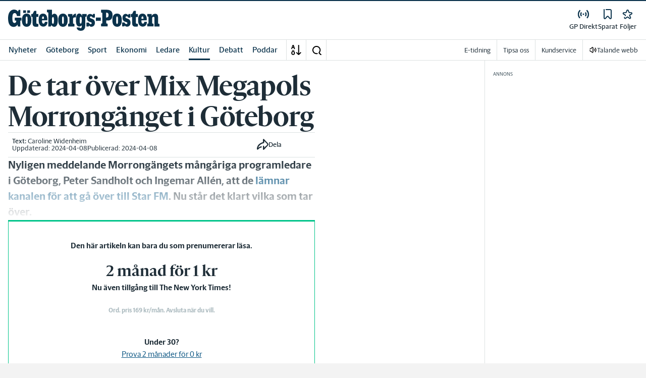

--- FILE ---
content_type: application/javascript; charset=UTF-8
request_url: https://www.gp.se/_next/static/chunks/pages/av/%5BauthorName%5D-1a29fb6f921d19b2.js
body_size: 1929
content:
(self.webpackChunk_N_E=self.webpackChunk_N_E||[]).push([[1992],{49172:function(e,t,a){(window.__NEXT_P=window.__NEXT_P||[]).push(["/av/[authorName]",function(){return a(53015)}])},50825:function(e,t,a){"use strict";a.d(t,{Z:function(){return D}});var r=a(52676),i=a(36504),n=a(43770),s=a(96247),o=a(45780),l=a(98243),c=a(31002),u=a(80793),g=a(3389),p=a(43430),d=a(75271),h=a(67704),f=a.n(h),m=a(80067),x=a(50289),j=a(16635);let y={topic:{variant:"tag",followableTagType:!0},author:{variant:"byline",followableTagType:!0},articleSerie:{variant:"article-series",followableTagType:!1},category:{variant:"category",followableTagType:!1}};var w=e=>{let{item:t,type:a}=e,{followableTagType:i}=y[a],{isDesktop:c}=(0,l.Ce)(),[u,g]=(0,d.useState)(!1),{name:p}=t,h=(0,o.uT)(t),w=h?t.shortDescription:t.description,_=h&&t.email,b=`https://prod-byline-images.s3-eu-west-1.amazonaws.com/${t.uuid}/WIDE.png`;return(0,r.jsxs)(x.h1,{children:[(0,r.jsxs)(n.Kq,{spacing:{mobile:s.t.Spacing12,desktop:s.t.Spacing20},direction:{desktop:"row",mobile:"column"},flexProps:{mobile:{justifyContent:"center",alignItems:"center"},desktop:{justifyContent:"flex-start",alignItems:h?"flex-start":"center"}},children:[h&&!u&&(0,r.jsx)(x.zT,{"data-testid":"landingpage_author_image",children:(0,r.jsx)(f(),{src:b,alt:"",width:c?200:250,height:c?100:125,onError:()=>{g(!0)},loader:j.Z})}),(0,r.jsxs)(n.Kq,{spacing:s.t.Spacing12,flexProps:{mobile:{justifyContent:"center",alignItems:"center"},desktop:{justifyContent:"center",alignItems:"flex-start"}},children:[(0,r.jsxs)(n.Kq,{spacing:s.t.Spacing4,flexProps:{mobile:{alignItems:"center"},desktop:{alignItems:"flex-start"}},children:[(0,r.jsx)(x.C$,{tabIndex:0,children:p}),h&&_&&(0,r.jsx)(x.xM,{href:`mailto:${_}`,children:_})]}),i&&("topic"===a||"author"===a)&&(0,r.jsx)(m.Z,{tag:{id:t.uuid,name:t.name,type:a,isFollowableTag:t.isFollowable},testid:"landingpage_follow_button"})]})]}),(0,r.jsx)(x.MJ,{"data-testid":"landingpage_description",tabIndex:0,isDesktop:c,children:w})]})},_=a(79754),b=a(38945),D=e=>{let{item:t,type:a,articles:d,showAds:h=!0,totalArticles:f}=e,{screenSizesResolved:m}=(0,l.dD)(),x=(0,o.uT)(t),j=void 0!==f&&f>b.L,{isFirstPage:y,isLastPage:D,page:T,setPage:k}=(0,c.Y)({totalCount:f??0,pageSize:b.L});return(0,r.jsxs)(g.lo,{withOutsider:h,children:[(0,r.jsxs)(n.Kq,{spacing:s.t.Spacing16,children:[(0,r.jsx)(w,{item:t,type:a}),h&&(0,r.jsx)(u.Z,{"data-testid":"landingpage_panorama"}),m?(0,r.jsx)(p.Z,{articles:d,showByline:!x}):(0,r.jsx)(i.W,{withMinHeight:!0}),(0,r.jsx)(n.cR,{})]}),j&&(0,r.jsx)(_.Z,{totalCount:f,currentPage:T,isFirstPage:y,isLastPage:D,setPage:k})]})}},69663:function(e,t,a){"use strict";a.d(t,{D:function(){return l}});var r=a(75271),i=a(83301),n=a(64178),s=a(38945),o=a(35899);let l=e=>{let{pageItems:t,queryValue:a,tag:l,filter:c}=e,[u,g]=(0,r.useState)(t),p=(Number((0,i.useRouter)().query.page??1)-1)*s.L,d=(0,r.useMemo)(()=>{let e=(0,o.kI)({offset:p,queryValue:a,tag:l,startDate:c?.startDate,endDate:c?.endDate});return c?.categories?.length&&e.set("categories",c.categories.join(",")),c?.sources?.length&&e.set("sources",c.sources.join(",")),c?.types?.length&&e.set("types",c.types.join(",")),e.toString()},[p,a,l,c?.startDate,c?.endDate,c?.categories,c?.sources,c?.types]);return(0,r.useEffect)(()=>{fetch("/api/queryArticle/filter?"+d).then(async e=>e.ok?e.json():(n.kg.error("Error message received from /api/queryArticle/filter"),Promise.reject(await e.json()))).then(e=>{g({articles:e?.articles??[],total:e?.total??0})}).catch(e=>{n.kg.error({error:e},"Unexpected error fetching article filter")})},[d]),{articles:u.articles,total:u.total}}},53015:function(e,t,a){"use strict";a.r(t),a.d(t,{__N_SSP:function(){return c}});var r=a(52676),i=a(69663),n=a(58675),s=a(5835),o=a(50825),l=a(30),c=!0;t.default=e=>{let{author:t,pageItems:a}=e,c=(0,n.oR)(),u=c.getFullTitleName(),{articles:g,total:p}=(0,i.D)({queryValue:t.name,tag:"authors",pageItems:a}),d=(t&&t.shortDescription)??`Det senaste av ${t?.name}. Läs nyheter, artiklar och reportage av ${t?.name} på ${u}`,h=t&&{title:`Senaste nyheterna fr\xe5n ${t.name}`,description:d,type:"website",image:c.getLogoUrl()},f=t&&{title:`Senaste nyheterna fr\xe5n ${t.name}`,shortTitle:t.name,name:t.name,email:t.email,description:d};return(0,r.jsxs)(l.A,{pageData:{type:"author",data:t},children:[(0,r.jsx)(s.Z,{openGraphData:h??void 0,titleMetaData:f??void 0,followTag:t,page:"author"}),(0,r.jsx)(o.Z,{item:t,type:"author",articles:g,totalArticles:p})]})}}},function(e){e.O(0,[1762,5872,2580,6203,4412,3694,9695,5991,7163,694,8422,7850,2673,9717,5835,3132,2888,9774,179],function(){return e(e.s=49172)}),_N_E=e.O()}]);

--- FILE ---
content_type: application/javascript; charset=UTF-8
request_url: https://www.gp.se/_next/static/chunks/3769-90dcd92656900bbd.js
body_size: 21634
content:
"use strict";(self.webpackChunk_N_E=self.webpackChunk_N_E||[]).push([[3769],{81342:function(t,e,n){n.d(e,{e:function(){return N}});var i,r,o=n(75271),a=n(42598),s=n(121),c=n(61715),u=n(7026),f=n(45986),h=n(16193),l=n(13924),d=n(92525),v={deferEvents:!1},p=function(){function t(t){this.processingEvent=!1,this.queue=[],this.initialized=!1,this.options=(0,s.pi)((0,s.pi)({},v),t)}return t.prototype.initialize=function(t){if(this.initialized=!0,t){if(!this.options.deferEvents){this.schedule(t);return}this.process(t)}this.flushEvents()},t.prototype.schedule=function(t){if(!this.initialized||this.processingEvent){this.queue.push(t);return}if(0!==this.queue.length)throw Error("Event queue should be empty when it is not processing events");this.process(t),this.flushEvents()},t.prototype.clear=function(){this.queue=[]},t.prototype.flushEvents=function(){for(var t=this.queue.shift();t;)this.process(t),t=this.queue.shift()},t.prototype.process=function(t){this.processingEvent=!0;try{t()}catch(t){throw this.clear(),t}finally{this.processingEvent=!1}},t}(),y=n(85957),g=new Map,m=0,x={bookId:function(){return"x:".concat(m++)},register:function(t,e){return g.set(t,e),t},get:function(t){return g.get(t)},free:function(t){g.delete(t)}};function b(){return"undefined"!=typeof globalThis?globalThis:"undefined"!=typeof self?self:"undefined"!=typeof window?window:void 0!==n.g?n.g:void(l.M||console.warn("XState could not find a global object in this environment. Please let the maintainers know and raise an issue here: https://github.com/statelyai/xstate/issues"))}var S=n(22296),w={sync:!1,autoForward:!1};(i=r||(r={}))[i.NotStarted=0]="NotStarted",i[i.Running=1]="Running",i[i.Stopped=2]="Stopped";var _=function(){function t(e,n){void 0===n&&(n=t.defaultOptions);var i=this;this.machine=e,this.delayedEventsMap={},this.listeners=new Set,this.contextListeners=new Set,this.stopListeners=new Set,this.doneListeners=new Set,this.eventListeners=new Set,this.sendListeners=new Set,this.initialized=!1,this.status=r.NotStarted,this.children=new Map,this.forwardTo=new Set,this._outgoingQueue=[],this.init=this.start,this.send=function(t,e){if((0,d.kJ)(t))return i.batch(t),i.state;var n=(0,d.g5)((0,d._v)(t,e));if(i.status===r.Stopped)return l.M||(0,d.ZK)(!1,'Event "'.concat(n.name,'" was sent to stopped service "').concat(i.machine.id,'". This service has already reached its final state, and will not transition.\nEvent: ').concat(JSON.stringify(n.data))),i.state;if(i.status!==r.Running&&!i.options.deferEvents)throw Error('Event "'.concat(n.name,'" was sent to uninitialized service "').concat(i.machine.id,'". Make sure .start() is called for this service, or set { deferEvents: true } in the service options.\nEvent: ').concat(JSON.stringify(n.data)));return i.scheduler.schedule(function(){i.forward(n);var t=i._nextState(n);i.update(t,n)}),i._state},this.sendTo=function(t,e,n){var o=i.parent&&(e===c.K.Parent||i.parent.id===e),a=o?i.parent:(0,d.HD)(e)?e===c.K.Internal?i:i.children.get(e)||x.get(e):(0,d.Bc)(e)?e:void 0;if(!a){if(!o)throw Error("Unable to send event to child '".concat(e,"' from service '").concat(i.id,"'."));l.M||(0,d.ZK)(!1,"Service '".concat(i.id,"' has no parent: unable to send event ").concat(t.type));return}if("machine"in a){if(i.status!==r.Stopped||i.parent!==a||i.state.done){var u=(0,s.pi)((0,s.pi)({},t),{name:t.name===f.vU?"".concat((0,h.vU)(i.id)):t.name,origin:i.sessionId});!n&&i.machine.config.predictableActionArguments?i._outgoingQueue.push([a,u]):a.send(u)}}else!n&&i.machine.config.predictableActionArguments?i._outgoingQueue.push([a,t.data]):a.send(t.data)},this._exec=function(t,e,n,o){void 0===o&&(o=i.machine.options.actions);var a=t.exec||(0,h.o$)(t.type,o),s=(0,d.mf)(a)?a:a?a.exec:t.exec;if(s)try{return s(e,n.data,i.machine.config.predictableActionArguments?{action:t,_event:n}:{action:t,state:i.state,_event:n})}catch(t){throw i.parent&&i.parent.send({type:"xstate.error",data:t}),t}switch(t.type){case f.OU:i.defer(t);break;case f.lW:if("number"==typeof t.delay){i.defer(t);return}t.to?i.sendTo(t._event,t.to,n===h.bf):i.send(t._event);break;case f.al:i.cancel(t.sendId);break;case f.BL:if(i.status!==r.Running)return;var u=t.activity;if(!i.machine.config.predictableActionArguments&&!i.state.activities[u.id||u.type])break;if(u.type===c.M.Invoke){var v=(0,d.j)(u.src),p=i.machine.options.services?i.machine.options.services[v.type]:void 0,y=u.id,g=u.data;l.M||(0,d.ZK)(!("forward"in u),"`forward` property is deprecated (found in invocation of '".concat(u.src,"' in in machine '").concat(i.machine.id,"'). ")+"Please use `autoForward` instead.");var m="autoForward"in u?u.autoForward:!!u.forward;if(!p){l.M||(0,d.ZK)(!1,"No service found for invocation '".concat(u.src,"' in machine '").concat(i.machine.id,"'."));return}var x=g?(0,d.QX)(g,e,n):void 0;if("string"==typeof p)return;var b=(0,d.mf)(p)?p(e,n.data,{data:x,src:v,meta:u.meta}):p;if(!b)return;var S=void 0;(0,d.O4)(b)&&(b=x?b.withContext(x):b,S={autoForward:m}),i.spawn(b,y,S)}else i.spawnActivity(u);break;case f.sT:i.stopChild(t.activity.id);break;case f.cM:var w=t.label,_=t.value;w?i.logger(w,_):i.logger(_);break;default:l.M||(0,d.ZK)(!1,"No implementation found for action type '".concat(t.type,"'"))}};var o=(0,s.pi)((0,s.pi)({},t.defaultOptions),n),a=o.clock,u=o.logger,v=o.parent,y=o.id,g=void 0!==y?y:e.id;this.id=g,this.logger=u,this.clock=a,this.parent=v,this.options=o,this.scheduler=new p({deferEvents:this.options.deferEvents}),this.sessionId=x.bookId()}return Object.defineProperty(t.prototype,"initialState",{get:function(){var t=this;return this._initialState?this._initialState:(0,S.J)(this,function(){return t._initialState=t.machine.initialState,t._initialState})},enumerable:!1,configurable:!0}),Object.defineProperty(t.prototype,"state",{get:function(){return l.M||(0,d.ZK)(this.status!==r.NotStarted,"Attempted to read state from uninitialized service '".concat(this.id,"'. Make sure the service is started first.")),this._state},enumerable:!1,configurable:!0}),t.prototype.execute=function(t,e){var n,i;try{for(var r=(0,s.XA)(t.actions),o=r.next();!o.done;o=r.next()){var a=o.value;this.exec(a,t,e)}}catch(t){n={error:t}}finally{try{o&&!o.done&&(i=r.return)&&i.call(r)}finally{if(n)throw n.error}}},t.prototype.update=function(t,e){var n,i,r,o,a,c,u,f,l=this;if(t._sessionid=this.sessionId,this._state=t,(!this.machine.config.predictableActionArguments||e===h.bf)&&this.options.execute)this.execute(this.state);else for(var v=void 0;v=this._outgoingQueue.shift();)v[0].send(v[1]);if(this.children.forEach(function(t){l.state.children[t.id]=t}),this.devTools&&this.devTools.send(e.data,t),t.event)try{for(var p=(0,s.XA)(this.eventListeners),y=p.next();!y.done;y=p.next()){var g=y.value;g(t.event)}}catch(t){n={error:t}}finally{try{y&&!y.done&&(i=p.return)&&i.call(p)}finally{if(n)throw n.error}}try{for(var m=(0,s.XA)(this.listeners),b=m.next();!b.done;b=m.next()){var g=b.value;g(t,t.event)}}catch(t){r={error:t}}finally{try{b&&!b.done&&(o=m.return)&&o.call(m)}finally{if(r)throw r.error}}try{for(var S=(0,s.XA)(this.contextListeners),w=S.next();!w.done;w=S.next())(0,w.value)(this.state.context,this.state.history?this.state.history.context:void 0)}catch(t){a={error:t}}finally{try{w&&!w.done&&(c=S.return)&&c.call(S)}finally{if(a)throw a.error}}if(this.state.done){var _=t.configuration.find(function(t){return"final"===t.type&&t.parent===l.machine}),E=_&&_.doneData?(0,d.QX)(_.doneData,t.context,e):void 0;this._doneEvent=(0,h.Sl)(this.id,E);try{for(var O=(0,s.XA)(this.doneListeners),k=O.next();!k.done;k=O.next()){var g=k.value;g(this._doneEvent)}}catch(t){u={error:t}}finally{try{k&&!k.done&&(f=O.return)&&f.call(O)}finally{if(u)throw u.error}}this._stop(),this._stopChildren(),x.free(this.sessionId)}},t.prototype.onTransition=function(t){return this.listeners.add(t),this.status===r.Running&&t(this.state,this.state.event),this},t.prototype.subscribe=function(t,e,n){var i=this,o=(0,d.zM)(t,e,n);this.listeners.add(o.next),this.status!==r.NotStarted&&o.next(this.state);var a=function(){i.doneListeners.delete(a),i.stopListeners.delete(a),o.complete()};return this.status===r.Stopped?o.complete():(this.onDone(a),this.onStop(a)),{unsubscribe:function(){i.listeners.delete(o.next),i.doneListeners.delete(a),i.stopListeners.delete(a)}}},t.prototype.onEvent=function(t){return this.eventListeners.add(t),this},t.prototype.onSend=function(t){return this.sendListeners.add(t),this},t.prototype.onChange=function(t){return this.contextListeners.add(t),this},t.prototype.onStop=function(t){return this.stopListeners.add(t),this},t.prototype.onDone=function(t){return this.status===r.Stopped&&this._doneEvent?t(this._doneEvent):this.doneListeners.add(t),this},t.prototype.off=function(t){return this.listeners.delete(t),this.eventListeners.delete(t),this.sendListeners.delete(t),this.stopListeners.delete(t),this.doneListeners.delete(t),this.contextListeners.delete(t),this},t.prototype.start=function(t){var e=this;if(this.status===r.Running)return this;this.machine._init(),x.register(this.sessionId,this),this.initialized=!0,this.status=r.Running;var n=void 0===t?this.initialState:(0,S.J)(this,function(){return(0,u.TL)(t)?e.machine.resolveState(t):e.machine.resolveState(u.ZM.from(t,e.machine.context))});return this.options.devTools&&this.attachDev(),this.scheduler.initialize(function(){e.update(n,h.bf)}),this},t.prototype._stopChildren=function(){this.children.forEach(function(t){(0,d.mf)(t.stop)&&t.stop()}),this.children.clear()},t.prototype._stop=function(){var t,e,n,i,o,a,c,u,f,h;try{for(var l=(0,s.XA)(this.listeners),d=l.next();!d.done;d=l.next()){var v=d.value;this.listeners.delete(v)}}catch(e){t={error:e}}finally{try{d&&!d.done&&(e=l.return)&&e.call(l)}finally{if(t)throw t.error}}try{for(var y=(0,s.XA)(this.stopListeners),g=y.next();!g.done;g=y.next()){var v=g.value;v(),this.stopListeners.delete(v)}}catch(t){n={error:t}}finally{try{g&&!g.done&&(i=y.return)&&i.call(y)}finally{if(n)throw n.error}}try{for(var m=(0,s.XA)(this.contextListeners),x=m.next();!x.done;x=m.next()){var v=x.value;this.contextListeners.delete(v)}}catch(t){o={error:t}}finally{try{x&&!x.done&&(a=m.return)&&a.call(m)}finally{if(o)throw o.error}}try{for(var b=(0,s.XA)(this.doneListeners),S=b.next();!S.done;S=b.next()){var v=S.value;this.doneListeners.delete(v)}}catch(t){c={error:t}}finally{try{S&&!S.done&&(u=b.return)&&u.call(b)}finally{if(c)throw c.error}}if(!this.initialized)return this;this.initialized=!1,this.status=r.Stopped,this._initialState=void 0;try{for(var w=(0,s.XA)(Object.keys(this.delayedEventsMap)),_=w.next();!_.done;_=w.next()){var E=_.value;this.clock.clearTimeout(this.delayedEventsMap[E])}}catch(t){f={error:t}}finally{try{_&&!_.done&&(h=w.return)&&h.call(w)}finally{if(f)throw f.error}}this.scheduler.clear(),this.scheduler=new p({deferEvents:this.options.deferEvents})},t.prototype.stop=function(){var t=this,e=this.scheduler;return this._stop(),e.schedule(function(){if(null===(e=t._state)||void 0===e||!e.done){var e,n=(0,d.g5)({type:"xstate.stop"}),i=(0,S.J)(t,function(){var e=(0,d.xH)((0,s.ev)([],(0,s.CR)(t.state.configuration),!1).sort(function(t,e){return e.order-t.order}).map(function(e){return(0,h.AE)(e.onExit,t.machine.options.actions)})),i=(0,s.CR)((0,h.yC)(t.machine,t.state,t.state.context,n,[{type:"exit",actions:e}],t.machine.config.predictableActionArguments?t._exec:void 0,t.machine.config.predictableActionArguments||t.machine.config.preserveActionOrder),2),r=i[0],o=i[1],a=new u.ZM({value:t.state.value,context:o,_event:n,_sessionid:t.sessionId,historyValue:void 0,history:t.state,actions:r.filter(function(t){return!(0,d.vK)(t)}),activities:{},events:[],configuration:[],transitions:[],children:{},done:t.state.done,tags:t.state.tags,machine:t.machine});return a.changed=!0,a});t.update(i,n),t._stopChildren(),x.free(t.sessionId)}}),this},t.prototype.batch=function(t){var e=this;if(this.status===r.NotStarted&&this.options.deferEvents)l.M||(0,d.ZK)(!1,"".concat(t.length,' event(s) were sent to uninitialized service "').concat(this.machine.id,'" and are deferred. Make sure .start() is called for this service.\nEvent: ').concat(JSON.stringify(event)));else if(this.status!==r.Running)throw Error("".concat(t.length,' event(s) were sent to uninitialized service "').concat(this.machine.id,'". Make sure .start() is called for this service, or set { deferEvents: true } in the service options.'));if(t.length){var n=!!this.machine.config.predictableActionArguments&&this._exec;this.scheduler.schedule(function(){var i,r,o=e.state,a=!1,c=[];try{for(var f=(0,s.XA)(t),h=f.next();!h.done;h=f.next()){var l=h.value;!function(t){var i=(0,d.g5)(t);e.forward(i),o=(0,S.J)(e,function(){return e.machine.transition(o,i,void 0,n||void 0)}),c.push.apply(c,(0,s.ev)([],(0,s.CR)(e.machine.config.predictableActionArguments?o.actions:o.actions.map(function(t){return(0,u.j1)(t,o)})),!1)),a=a||!!o.changed}(l)}}catch(t){i={error:t}}finally{try{h&&!h.done&&(r=f.return)&&r.call(f)}finally{if(i)throw i.error}}o.changed=a,o.actions=c,e.update(o,(0,d.g5)(t[t.length-1]))})}},t.prototype.sender=function(t){return this.send.bind(this,t)},t.prototype._nextState=function(t,e){var n=this;void 0===e&&(e=!!this.machine.config.predictableActionArguments&&this._exec);var i=(0,d.g5)(t);if(0===i.name.indexOf(f.Mg)&&!this.state.nextEvents.some(function(t){return 0===t.indexOf(f.Mg)}))throw i.data.data;return(0,S.J)(this,function(){return n.machine.transition(n.state,i,void 0,e||void 0)})},t.prototype.nextState=function(t){return this._nextState(t,!1)},t.prototype.forward=function(t){var e,n;try{for(var i=(0,s.XA)(this.forwardTo),r=i.next();!r.done;r=i.next()){var o=r.value,a=this.children.get(o);if(!a)throw Error("Unable to forward event '".concat(t,"' from interpreter '").concat(this.id,"' to nonexistant child '").concat(o,"'."));a.send(t)}}catch(t){e={error:t}}finally{try{r&&!r.done&&(n=i.return)&&n.call(i)}finally{if(e)throw e.error}}},t.prototype.defer=function(t){var e=this,n=this.clock.setTimeout(function(){"to"in t&&t.to?e.sendTo(t._event,t.to,!0):e.send(t._event)},t.delay);t.id&&(this.delayedEventsMap[t.id]=n)},t.prototype.cancel=function(t){this.clock.clearTimeout(this.delayedEventsMap[t]),delete this.delayedEventsMap[t]},t.prototype.exec=function(t,e,n){void 0===n&&(n=this.machine.options.actions),this._exec(t,e.context,e._event,n)},t.prototype.removeChild=function(t){var e;this.children.delete(t),this.forwardTo.delete(t),null===(e=this.state)||void 0===e||delete e.children[t]},t.prototype.stopChild=function(t){var e=this.children.get(t);e&&(this.removeChild(t),(0,d.mf)(e.stop)&&e.stop())},t.prototype.spawn=function(t,e,n){if(this.status!==r.Running)return(0,y.Xg)(t,e);if((0,d.y8)(t))return this.spawnPromise(Promise.resolve(t),e);if((0,d.mf)(t))return this.spawnCallback(t,e);if((0,y.f3)(t))return this.spawnActor(t,e);if((0,d.bi)(t))return this.spawnObservable(t,e);if((0,d.O4)(t))return this.spawnMachine(t,(0,s.pi)((0,s.pi)({},n),{id:e}));if((0,d.HV)(t))return this.spawnBehavior(t,e);throw Error('Unable to spawn entity "'.concat(e,'" of type "').concat(typeof t,'".'))},t.prototype.spawnMachine=function(e,n){var i=this;void 0===n&&(n={});var r=new t(e,(0,s.pi)((0,s.pi)({},this.options),{parent:this,id:n.id||e.id})),o=(0,s.pi)((0,s.pi)({},w),n);return o.sync&&r.onTransition(function(t){i.send(f.Vx,{state:t,id:r.id})}),this.children.set(r.id,r),o.autoForward&&this.forwardTo.add(r.id),r.onDone(function(t){i.removeChild(r.id),i.send((0,d.g5)(t,{origin:r.id}))}).start(),r},t.prototype.spawnBehavior=function(t,e){var n,i,r,o,a,s,c,u,f=(n={id:e,parent:this},i=t.initialState,r=new Set,o=[],a=!1,s=function(){if(!a){for(a=!0;o.length>0;){var e=o.shift();i=t.transition(i,e,u),r.forEach(function(t){return t.next(i)})}a=!1}},c=(0,y.vk)({id:n.id,send:function(t){o.push(t),s()},getSnapshot:function(){return i},subscribe:function(t,e,n){var o=(0,d.zM)(t,e,n);return r.add(o),o.next(i),{unsubscribe:function(){r.delete(o)}}}}),u={parent:n.parent,self:c,id:n.id||"anonymous",observers:r},i=t.start?t.start(u):i,c);return this.children.set(e,f),f},t.prototype.spawnPromise=function(t,e){var n,i,r=this,o=!1;t.then(function(t){o||(i=t,r.removeChild(e),r.send((0,d.g5)((0,h.Sl)(e,t),{origin:e})))},function(t){if(!o){r.removeChild(e);var n=(0,h.vU)(e,t);try{r.send((0,d.g5)(n,{origin:e}))}catch(i){(0,d.v4)(t,i,e),r.devTools&&r.devTools.send(n,r.state),r.machine.strict&&r.stop()}}});var a=((n={id:e,send:function(){},subscribe:function(e,n,i){var r=(0,d.zM)(e,n,i),o=!1;return t.then(function(t){!o&&(r.next(t),o||r.complete())},function(t){o||r.error(t)}),{unsubscribe:function(){return o=!0}}},stop:function(){o=!0},toJSON:function(){return{id:e}},getSnapshot:function(){return i}})[d.L$]=function(){return this},n);return this.children.set(e,a),a},t.prototype.spawnCallback=function(t,e){var n,i,r,o=this,a=!1,s=new Set,c=new Set;try{r=t(function(t){i=t,c.forEach(function(e){return e(t)}),a||o.send((0,d.g5)(t,{origin:e}))},function(t){s.add(t)})}catch(t){this.send((0,h.vU)(e,t))}if((0,d.y8)(r))return this.spawnPromise(r,e);var u=((n={id:e,send:function(t){return s.forEach(function(e){return e(t)})},subscribe:function(t){var e=(0,d.zM)(t);return c.add(e.next),{unsubscribe:function(){c.delete(e.next)}}},stop:function(){a=!0,(0,d.mf)(r)&&r()},toJSON:function(){return{id:e}},getSnapshot:function(){return i}})[d.L$]=function(){return this},n);return this.children.set(e,u),u},t.prototype.spawnObservable=function(t,e){var n,i,r=this,o=t.subscribe(function(t){i=t,r.send((0,d.g5)(t,{origin:e}))},function(t){r.removeChild(e),r.send((0,d.g5)((0,h.vU)(e,t),{origin:e}))},function(){r.removeChild(e),r.send((0,d.g5)((0,h.Sl)(e),{origin:e}))}),a=((n={id:e,send:function(){},subscribe:function(e,n,i){return t.subscribe(e,n,i)},stop:function(){return o.unsubscribe()},getSnapshot:function(){return i},toJSON:function(){return{id:e}}})[d.L$]=function(){return this},n);return this.children.set(e,a),a},t.prototype.spawnActor=function(t,e){return this.children.set(e,t),t},t.prototype.spawnActivity=function(t){var e=this.machine.options&&this.machine.options.activities?this.machine.options.activities[t.type]:void 0;if(!e){l.M||(0,d.ZK)(!1,"No implementation found for activity '".concat(t.type,"'"));return}var n=e(this.state.context,t);this.spawnEffect(t.id,n)},t.prototype.spawnEffect=function(t,e){var n;this.children.set(t,((n={id:t,send:function(){},subscribe:function(){return{unsubscribe:function(){}}},stop:e||void 0,getSnapshot:function(){},toJSON:function(){return{id:t}}})[d.L$]=function(){return this},n))},t.prototype.attachDev=function(){var t=b();if(this.options.devTools&&t){if(t.__REDUX_DEVTOOLS_EXTENSION__){var e="object"==typeof this.options.devTools?this.options.devTools:void 0;this.devTools=t.__REDUX_DEVTOOLS_EXTENSION__.connect((0,s.pi)((0,s.pi)({name:this.id,autoPause:!0,stateSanitizer:function(t){return{value:t.value,context:t.context,actions:t.actions}}},e),{features:(0,s.pi)({jump:!1,skip:!1},e?e.features:void 0)}),this.machine),this.devTools.init(this.state)}!function(t){if(b()){var e=function(){var t=b();if(t&&"__xstate__"in t)return t.__xstate__}();e&&e.register(t)}}(this)}},t.prototype.toJSON=function(){return{id:this.id}},t.prototype[d.L$]=function(){return this},t.prototype.getSnapshot=function(){return this.status===r.NotStarted?this.initialState:this._state},t.defaultOptions={execute:!0,deferEvents:!0,clock:{setTimeout:function(t,e){return setTimeout(t,e)},clearTimeout:function(t){return clearTimeout(t)}},logger:console.log.bind(console),devTools:!1},t.interpret=E,t}();function E(t,e){return new _(t,e)}var O=o.useLayoutEffect;function k(t){var e=o.useRef();return e.current||(e.current={v:t()}),e.current.v}var A=function(){return(A=Object.assign||function(t){for(var e,n=1,i=arguments.length;n<i;n++)for(var r in e=arguments[n])Object.prototype.hasOwnProperty.call(e,r)&&(t[r]=e[r]);return t}).apply(this,arguments)},M=function(t,e){var n={};for(var i in t)Object.prototype.hasOwnProperty.call(t,i)&&0>e.indexOf(i)&&(n[i]=t[i]);if(null!=t&&"function"==typeof Object.getOwnPropertySymbols)for(var r=0,i=Object.getOwnPropertySymbols(t);r<i.length;r++)0>e.indexOf(i[r])&&Object.prototype.propertyIsEnumerable.call(t,i[r])&&(n[i[r]]=t[i[r]]);return n},j=function(t,e){var n="function"==typeof Symbol&&t[Symbol.iterator];if(!n)return t;var i,r,o=n.call(t),a=[];try{for(;(void 0===e||e-- >0)&&!(i=o.next()).done;)a.push(i.value)}catch(t){r={error:t}}finally{try{i&&!i.done&&(n=o.return)&&n.call(o)}finally{if(r)throw r.error}}return a};function T(t){return t}function N(t){for(var e,n,i,s,c,f,h,l,d,v=[],p=1;p<arguments.length;p++)v[p-1]=arguments[p];var y=j(v,1)[0],g=void 0===y?{}:y,m=(e=k(function(){return"function"==typeof t?t():t}),n=g.context,i=g.guards,s=g.actions,c=g.activities,f=g.services,h=g.delays,g.state,l=M(g,["context","guards","actions","activities","services","delays","state"]),d=k(function(){return E(e.withConfig({context:n,guards:i,actions:s,activities:c,services:f,delays:h},function(){return A(A({},e.context),n)}),l)}),O(function(){Object.assign(d.machine.options.actions,s),Object.assign(d.machine.options.guards,i),Object.assign(d.machine.options.activities,c),Object.assign(d.machine.options.services,f),Object.assign(d.machine.options.delays,h)},[s,i,c,f,h]),d),x=(0,o.useCallback)(function(){return m.status===r.NotStarted?g.state?u.ZM.create(g.state):m.machine.initialState:m.getSnapshot()},[m]),b=(0,o.useCallback)(function(t,e){return function(t,e,n){if(t.status===r.NotStarted)return!0;var i=void 0===n.changed&&(Object.keys(n.children).length>0||"boolean"==typeof e.changed);return!(n.changed||i)}(m,t,e)},[m]),S=(0,o.useCallback)(function(t){return m.subscribe(t).unsubscribe},[m]),w=(0,a.useSyncExternalStoreWithSelector)(S,x,x,T,b);return(0,o.useEffect)(function(){var t=g.state;return m.start(t?u.ZM.create(t):void 0),function(){m.stop(),m.status=r.NotStarted}},[]),[w,m.send,m]}},87236:function(t,e,n){n.d(e,{D:function(){return c}});var i=n(52676),r=n(2774),o=n(20055),a=n(95520),s=n(45508);let c=t=>{let{onClick:e=()=>{},variant:n,text:r,isActive:o,disabled:a=!1,isLoading:s}=t,c="filter"===n&&o||"input"===n,u="input"===n&&o;return(0,i.jsxs)(h,{onClick:()=>{e()},variant:o?"tertiary":"primary",size:"pill",disabled:a,isActive:o,"aria-checked":o,"aria-label":r,role:"switch",$disabledWhileLoading:s,children:[c&&(0,i.jsx)(f,{href:"filter"===n?"icon-check-mark":"icon-add","aria-hidden":!0,$isActive:o,$order:"filter"===n?-1:2,$rotate:u,$isLoading:s,..."filter"===n?{ml:-1,mr:2}:{ml:2}}),(0,i.jsx)("span",{children:r})]})},u=(0,o.ZP)(s.W).withConfig({componentId:"sc-c65105e1-0"})(["width:",";height:",";"],t=>{let{href:e=""}=t;return l(e)},t=>{let{href:e=""}=t;return l(e)}),f=(0,o.ZP)(u).withConfig({componentId:"sc-c65105e1-1"})(["order:",";transition:all ","s ease;",";",";",";@-webkit-keyframes rotating{from{-webkit-transform:rotate(0deg);-o-transform:rotate(0deg);transform:rotate(0deg);}to{-webkit-transform:rotate(360deg);-o-transform:rotate(360deg);transform:rotate(360deg);}}@keyframes rotating{from{-ms-transform:rotate(0deg);-moz-transform:rotate(0deg);-webkit-transform:rotate(0deg);-o-transform:rotate(0deg);transform:rotate(0deg);}to{-ms-transform:rotate(360deg);-moz-transform:rotate(360deg);-webkit-transform:rotate(360deg);-o-transform:rotate(360deg);transform:rotate(360deg);}}"],t=>{let{$order:e}=t;return e},.35,t=>{let{$rotate:e}=t;return e?"transform: rotate3d(0,0,1,135deg)":"transform: rotate3d(0,0,0,0deg)"},r.Dh,t=>{let{$isLoading:e}=t;return e&&(0,o.iv)(["-webkit-animation:rotating 0.55s ease-in-out infinite;-moz-animation:rotating 0.55s ease-in-out infinite;-ms-animation:rotating 0.55s ease-in-out infinite;-o-animation:rotating 0.55s ease-in-out infinite;animation:rotating 0.55s ease-in-out infinite;"])}),h=(0,o.ZP)(a.zx).withConfig({componentId:"sc-c65105e1-2"})([""," ",""],t=>{let{$disabledWhileLoading:e}=t;return e&&(0,o.iv)(["pointer-events:none;"])},t=>{let{isActive:e}=t;return e&&(0,o.iv)(["@media (hover:hover){&:hover{background-color:var(--blue-400);color:var(--corp-color-darken);border:solid 1px var(--corp-color-darken);text-decoration:none;}}"])}),l=t=>"icon-check-mark"===t?"24px":"12px"},71953:function(t,e,n){var i=n(75271),r="function"==typeof Object.is?Object.is:function(t,e){return t===e&&(0!==t||1/t==1/e)||t!=t&&e!=e},o=i.useState,a=i.useEffect,s=i.useLayoutEffect,c=i.useDebugValue;function u(t){var e=t.getSnapshot;t=t.value;try{var n=e();return!r(t,n)}catch(t){return!0}}var f="undefined"==typeof window||void 0===window.document||void 0===window.document.createElement?function(t,e){return e()}:function(t,e){var n=e(),i=o({inst:{value:n,getSnapshot:e}}),r=i[0].inst,f=i[1];return s(function(){r.value=n,r.getSnapshot=e,u(r)&&f({inst:r})},[t,n,e]),a(function(){return u(r)&&f({inst:r}),t(function(){u(r)&&f({inst:r})})},[t]),c(n),n};e.useSyncExternalStore=void 0!==i.useSyncExternalStore?i.useSyncExternalStore:f},48626:function(t,e,n){var i=n(75271),r=n(4060),o="function"==typeof Object.is?Object.is:function(t,e){return t===e&&(0!==t||1/t==1/e)||t!=t&&e!=e},a=r.useSyncExternalStore,s=i.useRef,c=i.useEffect,u=i.useMemo,f=i.useDebugValue;e.useSyncExternalStoreWithSelector=function(t,e,n,i,r){var h=s(null);if(null===h.current){var l={hasValue:!1,value:null};h.current=l}else l=h.current;var d=a(t,(h=u(function(){function t(t){if(!c){if(c=!0,a=t,t=i(t),void 0!==r&&l.hasValue){var e=l.value;if(r(e,t))return s=e}return s=t}if(e=s,o(a,t))return e;var n=i(t);return void 0!==r&&r(e,n)?e:(a=t,s=n)}var a,s,c=!1,u=void 0===n?null:n;return[function(){return t(e())},null===u?void 0:function(){return t(u())}]},[e,n,i,r]))[0],h[1]);return c(function(){l.hasValue=!0,l.value=d},[d]),f(d),d}},4060:function(t,e,n){t.exports=n(71953)},42598:function(t,e,n){t.exports=n(48626)},85957:function(t,e,n){n.d(e,{Xg:function(){return c},f3:function(){return u},mu:function(){return s},vk:function(){return f}});var i=n(121),r=n(92525),o=n(22296);function a(t){var e;return(e={id:t,send:function(){},subscribe:function(){return{unsubscribe:function(){}}},getSnapshot:function(){},toJSON:function(){return{id:t}}})[r.L$]=function(){return this},e}function s(t,e,n,i){var o,s=(0,r.j)(t.src),u=null===(o=null==e?void 0:e.options.services)||void 0===o?void 0:o[s.type],f=t.data?(0,r.QX)(t.data,n,i):void 0,h=u?c(u,t.id,f):a(t.id);return h.meta=t,h}function c(t,e,n){var i=a(e);if(i.deferred=!0,(0,r.O4)(t)){var s=i.state=(0,o.J)(void 0,function(){return(n?t.withContext(n):t).initialState});i.getSnapshot=function(){return s}}return i}function u(t){return function(t){try{return"function"==typeof t.send}catch(t){return!1}}(t)&&"id"in t}function f(t){var e;return(0,i.pi)(((e={subscribe:function(){return{unsubscribe:function(){}}},id:"anonymous",getSnapshot:function(){}})[r.L$]=function(){return this},e),t)}},31494:function(t,e,n){n.d(e,{J:function(){return g}});var i=n(121),r=n(92525),o=n(7026),a=n(45986),s=n(16193),c=n(13924),u=n(15581),f=n(10821),h=n(85957);function l(t){return(0,i.pi)((0,i.pi)({type:a.dw},t),{toJSON:function(){t.onDone,t.onError;var e=(0,i._T)(t,["onDone","onError"]);return(0,i.pi)((0,i.pi)({},e),{type:a.dw,src:function(t){if("string"==typeof t){var e={type:t};return e.toString=function(){return t},e}return t}(t.src)})}})}var d={},v=function(t){return"#"===t[0]},p=function(t,e,n){var i=n.slice(0,-1).some(function(t){return!("cond"in t)&&!("in"in t)&&((0,r.HD)(t.target)||(0,r.O4)(t.target))});(0,r.ZK)(!i,"One or more transitions for ".concat(""===e?"the transient event":"event '".concat(e,"'")," on state '").concat(t.id,"' are unreachable. ")+"Make sure that the default transition is the last one defined.")},y=function(){function t(e,n,o,a){void 0===o&&(o="context"in e?e.context:void 0);var h,v=this;this.config=e,this._context=o,this.order=-1,this.__xstatenode=!0,this.__cache={events:void 0,relativeValue:new Map,initialStateValue:void 0,initialState:void 0,on:void 0,transitions:void 0,candidates:{},delayedTransitions:void 0},this.idMap={},this.tags=[],this.options=Object.assign({actions:{},guards:{},services:{},activities:{},delays:{}},n),this.parent=null==a?void 0:a.parent,this.key=this.config.key||(null==a?void 0:a.key)||this.config.id||"(machine)",this.machine=this.parent?this.parent.machine:this,this.path=this.parent?this.parent.path.concat(this.key):[],this.delimiter=this.config.delimiter||(this.parent?this.parent.delimiter:u.iS),this.id=this.config.id||(0,i.ev)([this.machine.key],(0,i.CR)(this.path),!1).join(this.delimiter),this.version=this.parent?this.parent.version:this.config.version,this.type=this.config.type||(this.config.parallel?"parallel":this.config.states&&Object.keys(this.config.states).length?"compound":this.config.history?"history":"atomic"),this.schema=this.parent?this.machine.schema:null!==(h=this.config.schema)&&void 0!==h?h:{},this.description=this.config.description,c.M||(0,r.ZK)(!("parallel"in this.config),'The "parallel" property is deprecated and will be removed in version 4.1. '.concat(this.config.parallel?"Replace with `type: 'parallel'`":"Use `type: '".concat(this.type,"'`")," in the config for state node '").concat(this.id,"' instead.")),this.initial=this.config.initial,this.states=this.config.states?(0,r.Q8)(this.config.states,function(e,n){var r,o=new t(e,{},void 0,{parent:v,key:n});return Object.assign(v.idMap,(0,i.pi)(((r={})[o.id]=o,r),o.idMap)),o}):d;var p=0;!function t(e){var n,r;e.order=p++;try{for(var o=(0,i.XA)((0,f.nI)(e)),a=o.next();!a.done;a=o.next()){var s=a.value;t(s)}}catch(t){n={error:t}}finally{try{a&&!a.done&&(r=o.return)&&r.call(o)}finally{if(n)throw n.error}}}(this),this.history=!0===this.config.history?"shallow":this.config.history||!1,this._transient=!!this.config.always||!!this.config.on&&(Array.isArray(this.config.on)?this.config.on.some(function(t){return""===t.event}):""in this.config.on),this.strict=!!this.config.strict,this.onEntry=(0,r.qo)(this.config.entry||this.config.onEntry).map(function(t){return(0,s.Q8)(t)}),this.onExit=(0,r.qo)(this.config.exit||this.config.onExit).map(function(t){return(0,s.Q8)(t)}),this.meta=this.config.meta,this.doneData="final"===this.type?this.config.data:void 0,this.invoke=(0,r.qo)(this.config.invoke).map(function(t,e){if((0,r.O4)(t)){var n,o,a=(0,r.bx)(v.id,e);return v.machine.options.services=(0,i.pi)(((n={})[a]=t,n),v.machine.options.services),l({src:a,id:a})}if((0,r.HD)(t.src)){var a=t.id||(0,r.bx)(v.id,e);return l((0,i.pi)((0,i.pi)({},t),{id:a,src:t.src}))}if((0,r.O4)(t.src)||(0,r.mf)(t.src)){var a=t.id||(0,r.bx)(v.id,e);return v.machine.options.services=(0,i.pi)(((o={})[a]=t.src,o),v.machine.options.services),l((0,i.pi)((0,i.pi)({id:a},t),{src:a}))}var s=t.src;return l((0,i.pi)((0,i.pi)({id:(0,r.bx)(v.id,e)},t),{src:s}))}),this.activities=(0,r.qo)(this.config.activities).concat(this.invoke).map(function(t){return(0,s.XA)(t)}),this.transition=this.transition.bind(this),this.tags=(0,r.qo)(this.config.tags)}return t.prototype._init=function(){this.__cache.transitions||(0,f.ac)(this).forEach(function(t){return t.on})},t.prototype.withConfig=function(e,n){var r=this.options,o=r.actions,a=r.activities,s=r.guards,c=r.services,u=r.delays;return new t(this.config,{actions:(0,i.pi)((0,i.pi)({},o),e.actions),activities:(0,i.pi)((0,i.pi)({},a),e.activities),guards:(0,i.pi)((0,i.pi)({},s),e.guards),services:(0,i.pi)((0,i.pi)({},c),e.services),delays:(0,i.pi)((0,i.pi)({},u),e.delays)},null!=n?n:this.context)},t.prototype.withContext=function(e){return new t(this.config,this.options,e)},Object.defineProperty(t.prototype,"context",{get:function(){return(0,r.mf)(this._context)?this._context():this._context},enumerable:!1,configurable:!0}),Object.defineProperty(t.prototype,"definition",{get:function(){return{id:this.id,key:this.key,version:this.version,context:this.context,type:this.type,initial:this.initial,history:this.history,states:(0,r.Q8)(this.states,function(t){return t.definition}),on:this.on,transitions:this.transitions,entry:this.onEntry,exit:this.onExit,activities:this.activities||[],meta:this.meta,order:this.order||-1,data:this.doneData,invoke:this.invoke,description:this.description,tags:this.tags}},enumerable:!1,configurable:!0}),t.prototype.toJSON=function(){return this.definition},Object.defineProperty(t.prototype,"on",{get:function(){if(this.__cache.on)return this.__cache.on;var t=this.transitions;return this.__cache.on=t.reduce(function(t,e){return t[e.eventType]=t[e.eventType]||[],t[e.eventType].push(e),t},{})},enumerable:!1,configurable:!0}),Object.defineProperty(t.prototype,"after",{get:function(){return this.__cache.delayedTransitions||(this.__cache.delayedTransitions=this.getDelayedTransitions(),this.__cache.delayedTransitions)},enumerable:!1,configurable:!0}),Object.defineProperty(t.prototype,"transitions",{get:function(){return this.__cache.transitions||(this.__cache.transitions=this.formatTransitions(),this.__cache.transitions)},enumerable:!1,configurable:!0}),t.prototype.getCandidates=function(t){if(this.__cache.candidates[t])return this.__cache.candidates[t];var e=""===t,n=this.transitions.filter(function(n){var i=n.eventType===t;return e?i:i||"*"===n.eventType});return this.__cache.candidates[t]=n,n},t.prototype.getDelayedTransitions=function(){var t=this,e=this.config.after;if(!e)return[];var n=function(e,n){var i=(0,r.mf)(e)?"".concat(t.id,":delay[").concat(n,"]"):e,o=(0,s.e4)(i,t.id);return t.onEntry.push((0,s.lW)(o,{delay:e})),t.onExit.push((0,s.al)(o)),o};return((0,r.kJ)(e)?e.map(function(t,e){var r=n(t.delay,e);return(0,i.pi)((0,i.pi)({},t),{event:r})}):(0,r.xH)(Object.keys(e).map(function(t,o){var a=e[t],s=(0,r.HD)(a)?{target:a}:a,c=isNaN(+t)?t:+t,u=n(c,o);return(0,r.qo)(s).map(function(t){return(0,i.pi)((0,i.pi)({},t),{event:u,delay:c})})}))).map(function(e){var n=e.delay;return(0,i.pi)((0,i.pi)({},t.formatTransition(e)),{delay:n})})},t.prototype.getStateNodes=function(t){var e,n=this;if(!t)return[];var a=t instanceof o.ZM?t.value:(0,r.WM)(t,this.delimiter);if((0,r.HD)(a)){var s=this.getStateNode(a).initial;return void 0!==s?this.getStateNodes(((e={})[a]=s,e)):[this,this.states[a]]}var c=Object.keys(a),u=[this];return u.push.apply(u,(0,i.ev)([],(0,i.CR)((0,r.xH)(c.map(function(t){return n.getStateNode(t).getStateNodes(a[t])}))),!1)),u},t.prototype.handles=function(t){var e=(0,r.x6)(t);return this.events.includes(e)},t.prototype.resolveState=function(t){var e=t instanceof o.ZM?t:o.ZM.create(t),n=Array.from((0,f.P_)([],this.getStateNodes(e.value)));return new o.ZM((0,i.pi)((0,i.pi)({},e),{value:this.resolve(e.value),configuration:n,done:(0,f.Ij)(n,this),tags:(0,f.Oe)(n),machine:this.machine}))},t.prototype.transitionLeafNode=function(t,e,n){var i=this.getStateNode(t).next(e,n);return i&&i.transitions.length?i:this.next(e,n)},t.prototype.transitionCompoundNode=function(t,e,n){var i=Object.keys(t),r=this.getStateNode(i[0])._transition(t[i[0]],e,n);return r&&r.transitions.length?r:this.next(e,n)},t.prototype.transitionParallelNode=function(t,e,n){var o,a,s={};try{for(var c=(0,i.XA)(Object.keys(t)),u=c.next();!u.done;u=c.next()){var f=u.value,h=t[f];if(h){var l=this.getStateNode(f)._transition(h,e,n);l&&(s[f]=l)}}}catch(t){o={error:t}}finally{try{u&&!u.done&&(a=c.return)&&a.call(c)}finally{if(o)throw o.error}}var d=Object.keys(s).map(function(t){return s[t]}),v=(0,r.xH)(d.map(function(t){return t.transitions}));if(!d.some(function(t){return t.transitions.length>0}))return this.next(e,n);var p=(0,r.xH)(Object.keys(s).map(function(t){return s[t].configuration}));return{transitions:v,exitSet:(0,r.xH)(d.map(function(t){return t.exitSet})),configuration:p,source:e,actions:(0,r.xH)(Object.keys(s).map(function(t){return s[t].actions}))}},t.prototype._transition=function(t,e,n){return(0,r.HD)(t)?this.transitionLeafNode(t,e,n):1===Object.keys(t).length?this.transitionCompoundNode(t,e,n):this.transitionParallelNode(t,e,n)},t.prototype.getTransitionData=function(t,e){return this._transition(t.value,t,(0,r.g5)(e))},t.prototype.next=function(t,e){var n,o,a,s=this,c=e.name,u=[],f=[];try{for(var h=(0,i.XA)(this.getCandidates(c)),l=h.next();!l.done;l=h.next()){var d=l.value,p=d.cond,y=d.in,g=t.context,m=!y||((0,r.HD)(y)&&v(y)?t.matches((0,r.WM)(this.getStateNodeById(y).path,this.delimiter)):(0,r.W)((0,r.WM)(y,this.delimiter),(0,r.ET)(this.path.slice(0,-2))(t.value))),x=!1;try{x=!p||(0,r.vx)(this.machine,p,g,e,t)}catch(t){throw Error("Unable to evaluate guard '".concat(p.name||p.type,"' in transition for event '").concat(c,"' in state node '").concat(this.id,"':\n").concat(t.message))}if(x&&m){void 0!==d.target&&(f=d.target),u.push.apply(u,(0,i.ev)([],(0,i.CR)(d.actions),!1)),a=d;break}}}catch(t){n={error:t}}finally{try{l&&!l.done&&(o=h.return)&&o.call(h)}finally{if(n)throw n.error}}if(a){if(!f.length)return{transitions:[a],exitSet:[],configuration:t.value?[this]:[],source:t,actions:u};var b=(0,r.xH)(f.map(function(e){return s.getRelativeStateNodes(e,t.historyValue)})),S=!!a.internal;return{transitions:[a],exitSet:S?[]:(0,r.xH)(f.map(function(t){return s.getPotentiallyReenteringNodes(t)})),configuration:b,source:t,actions:u}}},t.prototype.getPotentiallyReenteringNodes=function(t){if(this.order<t.order)return[this];for(var e=[],n=this;n&&n!==t;)e.push(n),n=n.parent;return n!==t?[]:(e.push(t),e)},t.prototype.getActions=function(t,e,n,o,a,c,u){var h,l,d,v,p=this,y=c?(0,f.P_)([],this.getStateNodes(c.value)):[],g=new Set;try{for(var m=(0,i.XA)(Array.from(t).sort(function(t,e){return t.order-e.order})),x=m.next();!x.done;x=m.next()){var b=x.value;(!(0,f.e$)(y,b)||(0,f.e$)(n.exitSet,b)||b.parent&&g.has(b.parent))&&g.add(b)}}catch(t){h={error:t}}finally{try{x&&!x.done&&(l=m.return)&&l.call(m)}finally{if(h)throw h.error}}try{for(var S=(0,i.XA)(y),w=S.next();!w.done;w=S.next()){var b=w.value;(!(0,f.e$)(t,b)||(0,f.e$)(n.exitSet,b.parent))&&n.exitSet.push(b)}}catch(t){d={error:t}}finally{try{w&&!w.done&&(v=S.return)&&v.call(S)}finally{if(d)throw d.error}}n.exitSet.sort(function(t,e){return e.order-t.order});var _=Array.from(g).sort(function(t,e){return t.order-e.order}),E=new Set(n.exitSet),O=(0,r.xH)(_.map(function(t){var e=[];if("final"!==t.type)return e;var i=t.parent;if(!i.parent)return e;e.push((0,s.aT)(t.id,t.doneData),(0,s.aT)(i.id,t.doneData?(0,r.QX)(t.doneData,o,a):void 0));var c=i.parent;return"parallel"===c.type&&(0,f.G)(c).every(function(t){return(0,f.Ij)(n.configuration,t)})&&e.push((0,s.aT)(c.id)),e})),k=_.map(function(t){var e=t.onEntry,n=t.activities.map(function(t){return(0,s.BL)(t)});return{type:"entry",actions:(0,s.AE)(u?(0,i.ev)((0,i.ev)([],(0,i.CR)(e),!1),(0,i.CR)(n),!1):(0,i.ev)((0,i.ev)([],(0,i.CR)(n),!1),(0,i.CR)(e),!1),p.machine.options.actions)}}).concat({type:"state_done",actions:O.map(function(t){return(0,s.OU)(t)})}),A=Array.from(E).map(function(t){return{type:"exit",actions:(0,s.AE)((0,i.ev)((0,i.ev)([],(0,i.CR)(t.onExit),!1),(0,i.CR)(t.activities.map(function(t){return(0,s.sT)(t)})),!1),p.machine.options.actions)}}).concat({type:"transition",actions:(0,s.AE)(n.actions,this.machine.options.actions)}).concat(k);if(e){var M=(0,s.AE)((0,r.xH)((0,i.ev)([],(0,i.CR)(t),!1).sort(function(t,e){return e.order-t.order}).map(function(t){return t.onExit})),this.machine.options.actions).filter(function(t){return!(0,r.vK)(t)});return A.concat({type:"stop",actions:M})}return A},t.prototype.transition=function(t,e,n,a){void 0===t&&(t=this.initialState);var s,u=(0,r.g5)(e);if(t instanceof o.ZM)s=void 0===n?t:this.resolveState(o.ZM.from(t,n));else{var h=(0,r.HD)(t)?this.resolve((0,r.on)(this.getResolvedPath(t))):this.resolve(t),l=null!=n?n:this.machine.context;s=this.resolveState(o.ZM.from(h,l))}if(!c.M&&"*"===u.name)throw Error("An event cannot have the wildcard type ('".concat("*","')"));if(this.strict&&!this.events.includes(u.name)&&!(0,r.JQ)(u.name))throw Error("Machine '".concat(this.id,"' does not accept event '").concat(u.name,"'"));var d=this._transition(s.value,s,u)||{transitions:[],configuration:[],exitSet:[],source:s,actions:[]},v=(0,f.P_)([],this.getStateNodes(s.value)),p=d.configuration.length?(0,f.P_)(v,d.configuration):v;return d.configuration=(0,i.ev)([],(0,i.CR)(p),!1),this.resolveTransition(d,s,s.context,a,u)},t.prototype.resolveRaisedTransition=function(t,e,n,r){var o,a=t.actions;return(t=this.transition(t,e,void 0,r))._event=n,t.event=n.data,(o=t.actions).unshift.apply(o,(0,i.ev)([],(0,i.CR)(a),!1)),t},t.prototype.resolveTransition=function(t,e,n,c,u){var l,d,v,p,y=this;void 0===u&&(u=s.bf);var g=t.configuration,m=!e||t.transitions.length>0,x=m?t.configuration:e?e.configuration:[],b=(0,f.Ij)(x,this),S=m?(0,f.NA)(this.machine,g):void 0,w=e?e.historyValue?e.historyValue:t.source?this.machine.historyValue(e.value):void 0:void 0,_=this.getActions(new Set(x),b,t,n,u,e,c),E=e?(0,i.pi)({},e.activities):{};try{for(var O=(0,i.XA)(_),k=O.next();!k.done;k=O.next()){var A=k.value;try{for(var M=(v=void 0,(0,i.XA)(A.actions)),j=M.next();!j.done;j=M.next()){var T=j.value;T.type===a.BL?E[T.activity.id||T.activity.type]=T:T.type===a.sT&&(E[T.activity.id||T.activity.type]=!1)}}catch(t){v={error:t}}finally{try{j&&!j.done&&(p=M.return)&&p.call(M)}finally{if(v)throw v.error}}}}catch(t){l={error:t}}finally{try{k&&!k.done&&(d=O.return)&&d.call(O)}finally{if(l)throw l.error}}var N=(0,i.CR)((0,s.yC)(this,e,n,u,_,c,this.machine.config.predictableActionArguments||this.machine.config.preserveActionOrder),2),C=N[0],R=N[1],P=(0,i.CR)((0,r.uK)(C,r.vK),2),H=P[0],D=P[1],L=C.filter(function(t){var e;return t.type===a.BL&&(null===(e=t.activity)||void 0===e?void 0:e.type)===a.dw}).reduce(function(t,e){return t[e.activity.id]=(0,h.mu)(e.activity,y.machine,R,u),t},e?(0,i.pi)({},e.children):{}),V=new o.ZM({value:S||e.value,context:R,_event:u,_sessionid:e?e._sessionid:null,historyValue:S?w?(0,r.yv)(w,S):void 0:e?e.historyValue:void 0,history:!S||t.source?e:void 0,actions:S?D:[],activities:S?E:e?e.activities:{},events:[],configuration:x,transitions:t.transitions,children:L,done:b,tags:(0,f.Oe)(x),machine:this}),I=n!==R;V.changed=u.name===a.Vx||I;var X=V.history;X&&delete X.history;var W=!b&&(this._transient||g.some(function(t){return t._transient}));if(!m&&(!W||""===u.name))return V;var Z=V;if(!b)for(W&&(Z=this.resolveRaisedTransition(Z,{type:a.IA},u,c));H.length;){var J=H.shift();Z=this.resolveRaisedTransition(Z,J._event,u,c)}var K=Z.changed||(X?!!Z.actions.length||I||typeof X.value!=typeof Z.value||!(0,o.j_)(Z.value,X.value):void 0);return Z.changed=K,Z.history=X,Z},t.prototype.getStateNode=function(t){if(v(t))return this.machine.getStateNodeById(t);if(!this.states)throw Error("Unable to retrieve child state '".concat(t,"' from '").concat(this.id,"'; no child states exist."));var e=this.states[t];if(!e)throw Error("Child state '".concat(t,"' does not exist on '").concat(this.id,"'"));return e},t.prototype.getStateNodeById=function(t){var e=v(t)?t.slice(1):t;if(e===this.id)return this;var n=this.machine.idMap[e];if(!n)throw Error("Child state node '#".concat(e,"' does not exist on machine '").concat(this.id,"'"));return n},t.prototype.getStateNodeByPath=function(t){if("string"==typeof t&&v(t))try{return this.getStateNodeById(t.slice(1))}catch(t){}for(var e=(0,r.Q9)(t,this.delimiter).slice(),n=this;e.length;){var i=e.shift();if(!i.length)break;n=n.getStateNode(i)}return n},t.prototype.resolve=function(t){var e,n=this;if(!t)return this.initialStateValue||d;switch(this.type){case"parallel":return(0,r.Q8)(this.initialStateValue,function(e,i){return e?n.getStateNode(i).resolve(t[i]||e):d});case"compound":if((0,r.HD)(t)){var i=this.getStateNode(t);if("parallel"===i.type||"compound"===i.type)return(e={})[t]=i.initialStateValue,e;return t}if(!Object.keys(t).length)return this.initialStateValue||{};return(0,r.Q8)(t,function(t,e){return t?n.getStateNode(e).resolve(t):d});default:return t||d}},t.prototype.getResolvedPath=function(t){if(v(t)){var e=this.machine.idMap[t.slice(1)];if(!e)throw Error("Unable to find state node '".concat(t,"'"));return e.path}return(0,r.Q9)(t,this.delimiter)},Object.defineProperty(t.prototype,"initialStateValue",{get:function(){var t,e;if(this.__cache.initialStateValue)return this.__cache.initialStateValue;if("parallel"===this.type)e=(0,r.ib)(this.states,function(t){return t.initialStateValue||d},function(t){return"history"!==t.type});else if(void 0!==this.initial){if(!this.states[this.initial])throw Error("Initial state '".concat(this.initial,"' not found on '").concat(this.key,"'"));e=(0,f.N9)(this.states[this.initial])?this.initial:((t={})[this.initial]=this.states[this.initial].initialStateValue,t)}else e={};return this.__cache.initialStateValue=e,this.__cache.initialStateValue},enumerable:!1,configurable:!0}),t.prototype.getInitialState=function(t,e){this._init();var n=this.getStateNodes(t);return this.resolveTransition({configuration:n,exitSet:[],transitions:[],source:void 0,actions:[]},void 0,null!=e?e:this.machine.context,void 0)},Object.defineProperty(t.prototype,"initialState",{get:function(){var t=this.initialStateValue;if(!t)throw Error("Cannot retrieve initial state from simple state '".concat(this.id,"'."));return this.getInitialState(t)},enumerable:!1,configurable:!0}),Object.defineProperty(t.prototype,"target",{get:function(){var t;if("history"===this.type){var e=this.config;t=(0,r.HD)(e.target)&&v(e.target)?(0,r.on)(this.machine.getStateNodeById(e.target).path.slice(this.path.length-1)):e.target}return t},enumerable:!1,configurable:!0}),t.prototype.getRelativeStateNodes=function(t,e,n){return void 0===n&&(n=!0),n?"history"===t.type?t.resolveHistory(e):t.initialStateNodes:[t]},Object.defineProperty(t.prototype,"initialStateNodes",{get:function(){var t=this;if((0,f.N9)(this))return[this];if("compound"===this.type&&!this.initial)return c.M||(0,r.ZK)(!1,"Compound state node '".concat(this.id,"' has no initial state.")),[this];var e=(0,r.SA)(this.initialStateValue);return(0,r.xH)(e.map(function(e){return t.getFromRelativePath(e)}))},enumerable:!1,configurable:!0}),t.prototype.getFromRelativePath=function(t){if(!t.length)return[this];var e=(0,i.CR)(t),n=e[0],r=e.slice(1);if(!this.states)throw Error("Cannot retrieve subPath '".concat(n,"' from node with no states"));var o=this.getStateNode(n);if("history"===o.type)return o.resolveHistory();if(!this.states[n])throw Error("Child state '".concat(n,"' does not exist on '").concat(this.id,"'"));return this.states[n].getFromRelativePath(r)},t.prototype.historyValue=function(t){if(Object.keys(this.states).length)return{current:t||this.initialStateValue,states:(0,r.ib)(this.states,function(e,n){if(!t)return e.historyValue();var i=(0,r.HD)(t)?void 0:t[n];return e.historyValue(i||e.initialStateValue)},function(t){return!t.history})}},t.prototype.resolveHistory=function(t){var e=this;if("history"!==this.type)return[this];var n=this.parent;if(!t){var i=this.target;return i?(0,r.xH)((0,r.SA)(i).map(function(t){return n.getFromRelativePath(t)})):n.initialStateNodes}var o=(0,r.gk)(n.path,"states")(t).current;return(0,r.HD)(o)?[n.getStateNode(o)]:(0,r.xH)((0,r.SA)(o).map(function(t){return"deep"===e.history?n.getFromRelativePath(t):[n.states[t[0]]]}))},Object.defineProperty(t.prototype,"stateIds",{get:function(){var t=this,e=(0,r.xH)(Object.keys(this.states).map(function(e){return t.states[e].stateIds}));return[this.id].concat(e)},enumerable:!1,configurable:!0}),Object.defineProperty(t.prototype,"events",{get:function(){if(this.__cache.events)return this.__cache.events;var t,e,n,r,o=this.states,a=new Set(this.ownEvents);if(o)try{for(var s=(0,i.XA)(Object.keys(o)),c=s.next();!c.done;c=s.next()){var u=o[c.value];if(u.states)try{for(var f=(n=void 0,(0,i.XA)(u.events)),h=f.next();!h.done;h=f.next()){var l=h.value;a.add("".concat(l))}}catch(t){n={error:t}}finally{try{h&&!h.done&&(r=f.return)&&r.call(f)}finally{if(n)throw n.error}}}}catch(e){t={error:e}}finally{try{c&&!c.done&&(e=s.return)&&e.call(s)}finally{if(t)throw t.error}}return this.__cache.events=Array.from(a)},enumerable:!1,configurable:!0}),Object.defineProperty(t.prototype,"ownEvents",{get:function(){return Array.from(new Set(this.transitions.filter(function(t){return!(!t.target&&!t.actions.length&&t.internal)}).map(function(t){return t.eventType})))},enumerable:!1,configurable:!0}),t.prototype.resolveTarget=function(t){var e=this;if(void 0!==t)return t.map(function(t){if(!(0,r.HD)(t))return t;var n=t[0]===e.delimiter;if(n&&!e.parent)return e.getStateNodeByPath(t.slice(1));var i=n?e.key+t:t;if(!e.parent)return e.getStateNodeByPath(i);try{return e.parent.getStateNodeByPath(i)}catch(t){throw Error("Invalid transition definition for state node '".concat(e.id,"':\n").concat(t.message))}})},t.prototype.formatTransition=function(t){var e=this,n=(0,r.rg)(t.target),o="internal"in t?t.internal:!n||n.some(function(t){return(0,r.HD)(t)&&t[0]===e.delimiter}),a=this.machine.options.guards,c=this.resolveTarget(n),u=(0,i.pi)((0,i.pi)({},t),{actions:(0,s.AE)((0,r.qo)(t.actions)),cond:(0,r.Qi)(t.cond,a),target:c,source:this,internal:o,eventType:t.event,toJSON:function(){return(0,i.pi)((0,i.pi)({},u),{target:u.target?u.target.map(function(t){return"#".concat(t.id)}):void 0,source:"#".concat(e.id)})}});return u},t.prototype.formatTransitions=function(){var t,e,n,o=this;if(this.config.on){if(Array.isArray(this.config.on))n=this.config.on;else{var a=this.config.on,u=a["*"],f=(0,i._T)(a,["*"]);n=(0,r.xH)(Object.keys(f).map(function(t){c.M||""!==t||(0,r.ZK)(!1,"Empty string transition configs (e.g., `{ on: { '': ... }}`) for transient transitions are deprecated. Specify the transition in the `{ always: ... }` property instead. "+'Please check the `on` configuration for "#'.concat(o.id,'".'));var e=(0,r.jh)(t,f[t]);return c.M||p(o,t,e),e}).concat((0,r.jh)("*",void 0===u?[]:u)))}}else n=[];var h=this.config.always?(0,r.jh)("",this.config.always):[],l=this.config.onDone?(0,r.jh)(String((0,s.aT)(this.id)),this.config.onDone):[];c.M||(0,r.ZK)(!(this.config.onDone&&!this.parent),'Root nodes cannot have an ".onDone" transition. Please check the config of "'.concat(this.id,'".'));var d=(0,r.xH)(this.invoke.map(function(t){var e=[];return t.onDone&&e.push.apply(e,(0,i.ev)([],(0,i.CR)((0,r.jh)(String((0,s.Sl)(t.id)),t.onDone)),!1)),t.onError&&e.push.apply(e,(0,i.ev)([],(0,i.CR)((0,r.jh)(String((0,s.vU)(t.id)),t.onError)),!1)),e})),v=this.after,y=(0,r.xH)((0,i.ev)((0,i.ev)((0,i.ev)((0,i.ev)([],(0,i.CR)(l),!1),(0,i.CR)(d),!1),(0,i.CR)(n),!1),(0,i.CR)(h),!1).map(function(t){return(0,r.qo)(t).map(function(t){return o.formatTransition(t)})}));try{for(var g=(0,i.XA)(v),m=g.next();!m.done;m=g.next()){var x=m.value;y.push(x)}}catch(e){t={error:e}}finally{try{m&&!m.done&&(e=g.return)&&e.call(g)}finally{if(t)throw t.error}}return y},t}();function g(t,e,n){return void 0===n&&(n=t.context),new y(t,e,n)}},7026:function(t,e,n){n.d(e,{TL:function(){return u},ZM:function(){return h},j1:function(){return f},j_:function(){return function t(e,n){if(e===n)return!0;if(void 0===e||void 0===n)return!1;if((0,o.HD)(e)||(0,o.HD)(n))return e===n;var i=Object.keys(e),r=Object.keys(n);return i.length===r.length&&i.every(function(i){return t(e[i],n[i])})}}});var i=n(121),r=n(15581),o=n(92525),a=n(10821),s=n(16193),c=n(13924);function u(t){return"object"==typeof t&&null!==t&&"value"in t&&"_event"in t}function f(t,e){var n=t.exec;return(0,i.pi)((0,i.pi)({},t),{exec:void 0!==n?function(){return n(e.context,e.event,{action:t,state:e,_event:e._event})}:void 0})}var h=function(){function t(t){var e,n=this;this.actions=[],this.activities=r.qP,this.meta={},this.events=[],this.value=t.value,this.context=t.context,this._event=t._event,this._sessionid=t._sessionid,this.event=this._event.data,this.historyValue=t.historyValue,this.history=t.history,this.actions=t.actions||[],this.activities=t.activities||r.qP,this.meta=(0,a.xZ)(t.configuration),this.events=t.events||[],this.matches=this.matches.bind(this),this.toStrings=this.toStrings.bind(this),this.configuration=t.configuration,this.transitions=t.transitions,this.children=t.children,this.done=!!t.done,this.tags=null!==(e=Array.isArray(t.tags)?new Set(t.tags):t.tags)&&void 0!==e?e:new Set,this.machine=t.machine,Object.defineProperty(this,"nextEvents",{get:function(){return(0,a.nJ)(n.configuration)}})}return t.from=function(e,n){return e instanceof t?e.context!==n?new t({value:e.value,context:n,_event:e._event,_sessionid:null,historyValue:e.historyValue,history:e.history,actions:[],activities:e.activities,meta:{},events:[],configuration:[],transitions:[],children:{}}):e:new t({value:e,context:n,_event:s.bf,_sessionid:null,historyValue:void 0,history:void 0,actions:[],activities:void 0,meta:void 0,events:[],configuration:[],transitions:[],children:{}})},t.create=function(e){return new t(e)},t.inert=function(e,n){if(e instanceof t){if(!e.actions.length)return e;var i=s.bf;return new t({value:e.value,context:n,_event:i,_sessionid:null,historyValue:e.historyValue,history:e.history,activities:e.activities,configuration:e.configuration,transitions:[],children:{}})}return t.from(e,n)},t.prototype.toStrings=function(t,e){var n=this;if(void 0===t&&(t=this.value),void 0===e&&(e="."),(0,o.HD)(t))return[t];var r=Object.keys(t);return r.concat.apply(r,(0,i.ev)([],(0,i.CR)(r.map(function(i){return n.toStrings(t[i],e).map(function(t){return i+e+t})})),!1))},t.prototype.toJSON=function(){this.configuration,this.transitions;var t=this.tags;this.machine;var e=(0,i._T)(this,["configuration","transitions","tags","machine"]);return(0,i.pi)((0,i.pi)({},e),{tags:Array.from(t)})},t.prototype.matches=function(t){return(0,o.W)(t,this.value)},t.prototype.hasTag=function(t){return this.tags.has(t)},t.prototype.can=function(t){c.M&&(0,o.ZK)(!!this.machine,"state.can(...) used outside of a machine-created State object; this will always return false.");var e,n=null===(e=this.machine)||void 0===e?void 0:e.getTransitionData(this,t);return!!(null==n?void 0:n.transitions.length)&&n.transitions.some(function(t){return void 0!==t.target||t.actions.length})},t}()},121:function(t,e,n){n.d(e,{CR:function(){return a},XA:function(){return o},_T:function(){return r},ev:function(){return s},pi:function(){return i}});var i=function(){return(i=Object.assign||function(t){for(var e,n=1,i=arguments.length;n<i;n++)for(var r in e=arguments[n])Object.prototype.hasOwnProperty.call(e,r)&&(t[r]=e[r]);return t}).apply(this,arguments)};function r(t,e){var n={};for(var i in t)Object.prototype.hasOwnProperty.call(t,i)&&0>e.indexOf(i)&&(n[i]=t[i]);if(null!=t&&"function"==typeof Object.getOwnPropertySymbols)for(var r=0,i=Object.getOwnPropertySymbols(t);r<i.length;r++)0>e.indexOf(i[r])&&Object.prototype.propertyIsEnumerable.call(t,i[r])&&(n[i[r]]=t[i[r]]);return n}function o(t){var e="function"==typeof Symbol&&Symbol.iterator,n=e&&t[e],i=0;if(n)return n.call(t);if(t&&"number"==typeof t.length)return{next:function(){return t&&i>=t.length&&(t=void 0),{value:t&&t[i++],done:!t}}};throw TypeError(e?"Object is not iterable.":"Symbol.iterator is not defined.")}function a(t,e){var n="function"==typeof Symbol&&t[Symbol.iterator];if(!n)return t;var i,r,o=n.call(t),a=[];try{for(;(void 0===e||e-- >0)&&!(i=o.next()).done;)a.push(i.value)}catch(t){r={error:t}}finally{try{i&&!i.done&&(n=o.return)&&n.call(o)}finally{if(r)throw r.error}}return a}function s(t,e,n){if(n||2==arguments.length)for(var i,r=0,o=e.length;r<o;r++)!i&&r in e||(i||(i=Array.prototype.slice.call(e,0,r)),i[r]=e[r]);return t.concat(i||Array.prototype.slice.call(e))}},45986:function(t,e,n){n.d(e,{BL:function(){return r},IA:function(){return u},Le:function(){return m},Mg:function(){return v},OU:function(){return a},RN:function(){return g},S1:function(){return l},Vx:function(){return y},al:function(){return c},cM:function(){return h},dw:function(){return d},f0:function(){return f},lW:function(){return s},sT:function(){return o},vU:function(){return p}});var i=n(61715),r=i.M.Start,o=i.M.Stop,a=i.M.Raise,s=i.M.Send,c=i.M.Cancel,u=i.M.NullEvent,f=i.M.Assign;i.M.After,i.M.DoneState;var h=i.M.Log,l=i.M.Init,d=i.M.Invoke;i.M.ErrorExecution;var v=i.M.ErrorPlatform,p=i.M.ErrorCustom,y=i.M.Update,g=i.M.Choose,m=i.M.Pure},16193:function(t,e,n){n.d(e,{AE:function(){return h},BL:function(){return y},OU:function(){return d},Q8:function(){return f},Sl:function(){return S},XA:function(){return l},aT:function(){return b},al:function(){return p},bf:function(){return c},e4:function(){return x},f0:function(){return m},lW:function(){return v},o$:function(){return u},sT:function(){return g},vU:function(){return w},yC:function(){return function t(e,n,c,u,l,d,v){void 0===v&&(v=!1);var p=v?[]:_(l),y=p.length?(0,a.dt)(c,u,p,n):c,g=v?[c]:void 0,m=[];return[(0,a.xH)(l.map(function(l){var p,x,b=[];try{for(var S=(0,i.XA)(l.actions),w=S.next();!w.done;w=S.next()){var _=w.value,E=function(l,p){var x;switch(p.type){case o.OU:var b=function(t,e,n,r){var s,c={_event:n},u=(0,a.g5)((0,a.mf)(t.event)?t.event(e,n.data,c):t.event);if((0,a.HD)(t.delay)){var f=r&&r[t.delay];s=(0,a.mf)(f)?f(e,n.data,c):f}else s=(0,a.mf)(t.delay)?t.delay(e,n.data,c):t.delay;return(0,i.pi)((0,i.pi)({},t),{type:o.OU,_event:u,delay:s})}(p,y,u,e.options.delays);return d&&"number"==typeof b.delay&&d(b,y,u),b;case o.lW:var S=function(t,e,n,r){var o,s={_event:n},c=(0,a.g5)((0,a.mf)(t.event)?t.event(e,n.data,s):t.event);if((0,a.HD)(t.delay)){var u=r&&r[t.delay];o=(0,a.mf)(u)?u(e,n.data,s):u}else o=(0,a.mf)(t.delay)?t.delay(e,n.data,s):t.delay;var f=(0,a.mf)(t.to)?t.to(e,n.data,s):t.to;return(0,i.pi)((0,i.pi)({},t),{to:f,_event:c,event:c.data,delay:o})}(p,y,u,e.options.delays);if(!s.M){var w=p.delay;(0,a.ZK)(!(0,a.HD)(w)||"number"==typeof S.delay,"No delay reference for delay expression '".concat(w,"' was found on machine '").concat(e.id,"'"))}return d&&S.to!==r.K.Internal&&("entry"===l?m.push(S):d(S,y,u)),S;case o.cM:var _,E=(_=y,(0,i.pi)((0,i.pi)({},p),{value:(0,a.HD)(p.expr)?p.expr:p.expr(_,u.data,{_event:u})}));return null==d||d(E,y,u),E;case o.RN:var O=null===(x=p.conds.find(function(t){var i=(0,a.Qi)(t.cond,e.options.guards);return!i||(0,a.vx)(e,i,y,u,d?void 0:n)}))||void 0===x?void 0:x.actions;if(!O)return[];var k=(0,i.CR)(t(e,n,y,u,[{type:l,actions:h((0,a.qo)(O),e.options.actions)}],d,v),2),A=k[0];return y=k[1],null==g||g.push(y),A;case o.Le:var O=p.get(y,u.data);if(!O)return[];var M=(0,i.CR)(t(e,n,y,u,[{type:l,actions:h((0,a.qo)(O),e.options.actions)}],d,v),2),j=M[0];return y=M[1],null==g||g.push(y),j;case o.sT:var T,N,E=(T=y,N=(0,a.mf)(p.activity)?p.activity(T,u.data):p.activity,{type:r.M.Stop,activity:"string"==typeof N?{id:N}:N});return null==d||d(E,c,u),E;case o.f0:y=(0,a.dt)(y,u,[p],d?void 0:n),null==g||g.push(y);break;default:var C=f(p,e.options.actions),R=C.exec;if(d)d(C,y,u);else if(R&&g){var P=g.length-1;C=(0,i.pi)((0,i.pi)({},C),{exec:function(t){for(var e=[],n=1;n<arguments.length;n++)e[n-1]=arguments[n];R.apply(void 0,(0,i.ev)([g[P]],(0,i.CR)(e),!1))}})}return C}}(l.type,_);E&&(b=b.concat(E))}}catch(t){p={error:t}}finally{try{w&&!w.done&&(x=S.return)&&x.call(S)}finally{if(p)throw p.error}}return m.forEach(function(t){d(t,y,u)}),m.length=0,b})),y]}}});var i=n(121),r=n(61715),o=n(45986),a=n(92525),s=n(13924),c=(0,a.g5)({type:o.S1});function u(t,e){return e&&e[t]||void 0}function f(t,e){var n;if((0,a.HD)(t)||"number"==typeof t){var r=u(t,e);n=(0,a.mf)(r)?{type:t,exec:r}:r||{type:t,exec:void 0}}else if((0,a.mf)(t))n={type:t.name||t.toString(),exec:t};else{var r=u(t.type,e);if((0,a.mf)(r))n=(0,i.pi)((0,i.pi)({},t),{exec:r});else if(r){var o=r.type||t.type;n=(0,i.pi)((0,i.pi)((0,i.pi)({},r),t),{type:o})}else n=t}return n}var h=function(t,e){return t?((0,a.kJ)(t)?t:[t]).map(function(t){return f(t,e)}):[]};function l(t){var e=f(t);return(0,i.pi)((0,i.pi)({id:(0,a.HD)(t)?t:e.id},e),{type:e.type})}function d(t,e){return{type:o.OU,event:"function"==typeof t?t:(0,a._v)(t),delay:e?e.delay:void 0,id:null==e?void 0:e.id}}function v(t,e){return{to:e?e.to:void 0,type:o.lW,event:(0,a.mf)(t)?t:(0,a._v)(t),delay:e?e.delay:void 0,id:e&&void 0!==e.id?e.id:(0,a.mf)(t)?t.name:(0,a.x6)(t)}}var p=function(t){return{type:o.al,sendId:t}};function y(t){var e=l(t);return{type:r.M.Start,activity:e,exec:void 0}}function g(t){var e=(0,a.mf)(t)?t:l(t);return{type:r.M.Stop,activity:e,exec:void 0}}var m=function(t){return{type:o.f0,assignment:t}};function x(t,e){return"".concat(r.M.After,"(").concat(t,")").concat(e?"#".concat(e):"")}function b(t,e){var n="".concat(r.M.DoneState,".").concat(t),i={type:n,data:e};return i.toString=function(){return n},i}function S(t,e){var n="".concat(r.M.DoneInvoke,".").concat(t),i={type:n,data:e};return i.toString=function(){return n},i}function w(t,e){var n="".concat(r.M.ErrorPlatform,".").concat(t),i={type:n,data:e};return i.toString=function(){return n},i}var _=function(t){var e,n,r=[];try{for(var a=(0,i.XA)(t),s=a.next();!s.done;s=a.next())for(var c=s.value,u=0;u<c.actions.length;){if(c.actions[u].type===o.f0){r.push(c.actions[u]),c.actions.splice(u,1);continue}u++}}catch(t){e={error:t}}finally{try{s&&!s.done&&(n=a.return)&&n.call(a)}finally{if(e)throw e.error}}return r}},15581:function(t,e,n){n.d(e,{TV:function(){return o},iS:function(){return i},qP:function(){return r},rt:function(){return a}});var i=".",r={},o="xstate.guard",a=""},13924:function(t,e,n){n.d(e,{M:function(){return i}});var i=!0},16623:function(t,e,n){n.d(e,{f0:function(){return i}});var i=n(16193).f0},22296:function(t,e,n){n.d(e,{J:function(){return r}});var i=[],r=function(t,e){i.push(t);var n=e(t);return i.pop(),n}},10821:function(t,e,n){n.d(e,{G:function(){return s},Ij:function(){return function t(e,n){return"compound"===n.type?s(n).some(function(t){return"final"===t.type&&l(e,t)}):"parallel"===n.type&&s(n).every(function(n){return t(e,n)})}},N9:function(){return o},NA:function(){return h},Oe:function(){return p},P_:function(){return u},ac:function(){return c},e$:function(){return l},nI:function(){return a},nJ:function(){return d},xZ:function(){return v}});var i=n(121),r=n(92525),o=function(t){return"atomic"===t.type||"final"===t.type};function a(t){return Object.keys(t.states).map(function(e){return t.states[e]})}function s(t){return a(t).filter(function(t){return"history"!==t.type})}function c(t){var e=[t];return o(t)?e:e.concat((0,r.xH)(s(t).map(c)))}function u(t,e){var n,r,o,a,c,u,h,l,d=f(new Set(t)),v=new Set(e);try{for(var p=(0,i.XA)(v),y=p.next();!y.done;y=p.next())for(var g=y.value,m=g.parent;m&&!v.has(m);)v.add(m),m=m.parent}catch(t){n={error:t}}finally{try{y&&!y.done&&(r=p.return)&&r.call(p)}finally{if(n)throw n.error}}var x=f(v);try{for(var b=(0,i.XA)(v),S=b.next();!S.done;S=b.next()){var g=S.value;if("compound"!==g.type||x.get(g)&&x.get(g).length){if("parallel"===g.type)try{for(var w=(c=void 0,(0,i.XA)(s(g))),_=w.next();!_.done;_=w.next()){var E=_.value;v.has(E)||(v.add(E),d.get(E)?d.get(E).forEach(function(t){return v.add(t)}):E.initialStateNodes.forEach(function(t){return v.add(t)}))}}catch(t){c={error:t}}finally{try{_&&!_.done&&(u=w.return)&&u.call(w)}finally{if(c)throw c.error}}}else d.get(g)?d.get(g).forEach(function(t){return v.add(t)}):g.initialStateNodes.forEach(function(t){return v.add(t)})}}catch(t){o={error:t}}finally{try{S&&!S.done&&(a=b.return)&&a.call(b)}finally{if(o)throw o.error}}try{for(var O=(0,i.XA)(v),k=O.next();!k.done;k=O.next())for(var g=k.value,m=g.parent;m&&!v.has(m);)v.add(m),m=m.parent}catch(t){h={error:t}}finally{try{k&&!k.done&&(l=O.return)&&l.call(O)}finally{if(h)throw h.error}}return v}function f(t){var e,n,r=new Map;try{for(var o=(0,i.XA)(t),a=o.next();!a.done;a=o.next()){var s=a.value;r.has(s)||r.set(s,[]),s.parent&&(r.has(s.parent)||r.set(s.parent,[]),r.get(s.parent).push(s))}}catch(t){e={error:t}}finally{try{a&&!a.done&&(n=o.return)&&n.call(o)}finally{if(e)throw e.error}}return r}function h(t,e){var n=u([t],e);return function t(e,n){var i=n.get(e);if(!i)return{};if("compound"===e.type){var r=i[0];if(!r)return{};if(o(r))return r.key}var a={};return i.forEach(function(e){a[e.key]=t(e,n)}),a}(t,f(n))}function l(t,e){return Array.isArray(t)?t.some(function(t){return t===e}):t instanceof Set&&t.has(e)}function d(t){return(0,i.ev)([],(0,i.CR)(new Set((0,r.xH)((0,i.ev)([],(0,i.CR)(t.map(function(t){return t.ownEvents})),!1)))),!1)}function v(t){return void 0===t&&(t=[]),t.reduce(function(t,e){return void 0!==e.meta&&(t[e.id]=e.meta),t},{})}function p(t){return new Set((0,r.xH)(t.map(function(t){return t.tags})))}},61715:function(t,e,n){var i,r,o,a;n.d(e,{K:function(){return r},M:function(){return i}}),(o=i||(i={})).Start="xstate.start",o.Stop="xstate.stop",o.Raise="xstate.raise",o.Send="xstate.send",o.Cancel="xstate.cancel",o.NullEvent="",o.Assign="xstate.assign",o.After="xstate.after",o.DoneState="done.state",o.DoneInvoke="done.invoke",o.Log="xstate.log",o.Init="xstate.init",o.Invoke="xstate.invoke",o.ErrorExecution="error.execution",o.ErrorCommunication="error.communication",o.ErrorPlatform="error.platform",o.ErrorCustom="xstate.error",o.Update="xstate.update",o.Pure="xstate.pure",o.Choose="xstate.choose",(a=r||(r={})).Parent="#_parent",a.Internal="#_internal"},92525:function(t,e,n){n.d(e,{Bc:function(){return P},ET:function(){return p},HD:function(){return j},HV:function(){return w},JQ:function(){return b},L$:function(){return C},O4:function(){return R},Q8:function(){return d},Q9:function(){return f},QX:function(){return x},Qi:function(){return T},SA:function(){return function t(e){return e?j(e)?[[e]]:g(Object.keys(e).map(function(n){var i=e[n];return"string"==typeof i||i&&Object.keys(i).length?t(e[n]).map(function(t){return[n].concat(t)}):[[n]]})):[[]]}},W:function(){return function t(e,n,i){void 0===i&&(i=s.iS);var r=h(e,i),o=h(n,i);return j(o)?!!j(r)&&o===r:j(r)?r in o:Object.keys(r).every(function(e){return e in o&&t(r[e],o[e])})}},WM:function(){return h},ZK:function(){return k},_v:function(){return H},bi:function(){return N},bx:function(){return J},dt:function(){return O},g5:function(){return D},gk:function(){return y},ib:function(){return v},j:function(){return W},jh:function(){return L},kJ:function(){return A},mf:function(){return M},on:function(){return l},qo:function(){return m},rg:function(){return V},uK:function(){return _},v4:function(){return I},vK:function(){return K},vx:function(){return X},x6:function(){return u},xH:function(){return g},y8:function(){return S},yv:function(){return E},zM:function(){return Z}});var i,r=n(121),o=n(61715),a=n(45986),s=n(15581),c=n(13924);function u(t){try{return j(t)||"number"==typeof t?"".concat(t):t.type}catch(t){throw Error("Events must be strings or objects with a string event.type property.")}}function f(t,e){try{if(A(t))return t;return t.toString().split(e)}catch(e){throw Error("'".concat(t,"' is not a valid state path."))}}function h(t,e){return"object"==typeof t&&"value"in t&&"context"in t&&"event"in t&&"_event"in t?t.value:A(t)?l(t):"string"!=typeof t?t:l(f(t,e))}function l(t){if(1===t.length)return t[0];for(var e={},n=e,i=0;i<t.length-1;i++)i===t.length-2?n[t[i]]=t[i+1]:(n[t[i]]={},n=n[t[i]]);return e}function d(t,e){for(var n={},i=Object.keys(t),r=0;r<i.length;r++){var o=i[r];n[o]=e(t[o],o,t,r)}return n}function v(t,e,n){var i,o,a={};try{for(var s=(0,r.XA)(Object.keys(t)),c=s.next();!c.done;c=s.next()){var u=c.value,f=t[u];n(f)&&(a[u]=e(f,u,t))}}catch(t){i={error:t}}finally{try{c&&!c.done&&(o=s.return)&&o.call(s)}finally{if(i)throw i.error}}return a}var p=function(t){return function(e){var n,i,o=e;try{for(var a=(0,r.XA)(t),s=a.next();!s.done;s=a.next())o=o[s.value]}catch(t){n={error:t}}finally{try{s&&!s.done&&(i=a.return)&&i.call(a)}finally{if(n)throw n.error}}return o}};function y(t,e){return function(n){var i,o,a=n;try{for(var s=(0,r.XA)(t),c=s.next();!c.done;c=s.next()){var u=c.value;a=a[e][u]}}catch(t){i={error:t}}finally{try{c&&!c.done&&(o=s.return)&&o.call(s)}finally{if(i)throw i.error}}return a}}function g(t){var e;return(e=[]).concat.apply(e,(0,r.ev)([],(0,r.CR)(t),!1))}function m(t){return void 0===t?[]:A(t)?t:[t]}function x(t,e,n){if(M(t))return t(e,n.data);var i,o,a={};try{for(var s=(0,r.XA)(Object.keys(t)),c=s.next();!c.done;c=s.next()){var u=c.value,f=t[u];M(f)?a[u]=f(e,n.data):a[u]=f}}catch(t){i={error:t}}finally{try{c&&!c.done&&(o=s.return)&&o.call(s)}finally{if(i)throw i.error}}return a}function b(t){return/^(done|error)\./.test(t)}function S(t){return!!(t instanceof Promise||null!==t&&(M(t)||"object"==typeof t)&&M(t.then))}function w(t){return null!==t&&"object"==typeof t&&"transition"in t&&"function"==typeof t.transition}function _(t,e){var n,i,o=(0,r.CR)([[],[]],2),a=o[0],s=o[1];try{for(var c=(0,r.XA)(t),u=c.next();!u.done;u=c.next()){var f=u.value;e(f)?a.push(f):s.push(f)}}catch(t){n={error:t}}finally{try{u&&!u.done&&(i=c.return)&&i.call(c)}finally{if(n)throw n.error}}return[a,s]}function E(t,e){return{current:e,states:function t(e,n){return d(e.states,function(e,i){if(e){var r=(j(n)?void 0:n[i])||(e?e.current:void 0);if(r)return{current:r,states:t(e,r)}}})}(t,e)}}function O(t,e,n,i){return c.M||k(!!t,"Attempting to update undefined context"),t?n.reduce(function(t,n){var o,a,s=n.assignment,c={state:i,action:n,_event:e},u={};if(M(s))u=s(t,e.data,c);else try{for(var f=(0,r.XA)(Object.keys(s)),h=f.next();!h.done;h=f.next()){var l=h.value,d=s[l];u[l]=M(d)?d(t,e.data,c):d}}catch(t){o={error:t}}finally{try{h&&!h.done&&(a=f.return)&&a.call(f)}finally{if(o)throw o.error}}return Object.assign({},t,u)},t):t}var k=function(){};function A(t){return Array.isArray(t)}function M(t){return"function"==typeof t}function j(t){return"string"==typeof t}function T(t,e){return t?j(t)?{type:s.TV,name:t,predicate:e?e[t]:void 0}:M(t)?{type:s.TV,name:t.name,predicate:t}:t:void 0}function N(t){try{return"subscribe"in t&&M(t.subscribe)}catch(t){return!1}}c.M||(k=function(t,e){var n=t instanceof Error?t:void 0;if((n||!t)&&void 0!==console){var i=["Warning: ".concat(e)];n&&i.push(n),console.warn.apply(console,i)}});var C="function"==typeof Symbol&&Symbol.observable||"@@observable";function R(t){return!!t&&"__xstatenode"in t}function P(t){return!!t&&"function"==typeof t.send}function H(t,e){return j(t)||"number"==typeof t?(0,r.pi)({type:t},e):t}function D(t,e){if(!j(t)&&"$$type"in t&&"scxml"===t.$$type)return t;var n=H(t);return(0,r.pi)({name:n.type,data:n,$$type:"scxml",type:"external"},e)}function L(t,e){return(A(e)?e:[e]).map(function(e){return void 0===e||"string"==typeof e||R(e)?{target:e,event:t}:(0,r.pi)((0,r.pi)({},e),{event:t})})}function V(t){if(void 0!==t&&t!==s.rt)return m(t)}function I(t,e,n){if(!c.M){var i=t.stack?" Stacktrace was '".concat(t.stack,"'"):"";if(t===e)console.error("Missing onError handler for invocation '".concat(n,"', error was '").concat(t,"'.").concat(i));else{var r=e.stack?" Stacktrace was '".concat(e.stack,"'"):"";console.error("Missing onError handler and/or unhandled exception/promise rejection for invocation '".concat(n,"'. ")+"Original error: '".concat(t,"'. ").concat(i," Current error is '").concat(e,"'.").concat(r))}}}function X(t,e,n,i,r){var o=t.options.guards,a={state:r,cond:e,_event:i};if(e.type===s.TV)return((null==o?void 0:o[e.name])||e.predicate)(n,i.data,a);var c=null==o?void 0:o[e.type];if(!c)throw Error("Guard '".concat(e.type,"' is not implemented on machine '").concat(t.id,"'."));return c(n,i.data,a)}function W(t){return"string"==typeof t?{type:t}:t}function Z(t,e,n){var i=function(){},r="object"==typeof t,o=r?t:null;return{next:((r?t.next:t)||i).bind(o),error:((r?t.error:e)||i).bind(o),complete:((r?t.complete:n)||i).bind(o)}}function J(t,e){return"".concat(t,":invocation[").concat(e,"]")}function K(t){return(t.type===a.OU||t.type===a.lW&&t.to===o.K.Internal)&&"number"!=typeof t.delay}(i={})[C]=function(){return this},i[Symbol.observable]=function(){return this}},76586:function(t,e,n){function i(t){return"object"==typeof t&&null!=t&&1===t.nodeType}function r(t,e){return(!e||"hidden"!==t)&&"visible"!==t&&"clip"!==t}function o(t,e){if(t.clientHeight<t.scrollHeight||t.clientWidth<t.scrollWidth){var n,i=getComputedStyle(t,null);return r(i.overflowY,e)||r(i.overflowX,e)||!!(n=function(t){if(!t.ownerDocument||!t.ownerDocument.defaultView)return null;try{return t.ownerDocument.defaultView.frameElement}catch(t){return null}}(t))&&(n.clientHeight<t.scrollHeight||n.clientWidth<t.scrollWidth)}return!1}function a(t,e,n,i,r,o,a,s){return o<t&&a>e||o>t&&a<e?0:o<=t&&s<=n||a>=e&&s>=n?o-t-i:a>e&&s<n||o<t&&s>n?a-e+r:0}n.d(e,{Z:function(){return s}});var s=function(t,e){var n=window,r=e.scrollMode,s=e.block,c=e.inline,u=e.boundary,f=e.skipOverflowHiddenElements,h="function"==typeof u?u:function(t){return t!==u};if(!i(t))throw TypeError("Invalid target");for(var l,d,v=document.scrollingElement||document.documentElement,p=[],y=t;i(y)&&h(y);){if((y=null==(d=(l=y).parentElement)?l.getRootNode().host||null:d)===v){p.push(y);break}null!=y&&y===document.body&&o(y)&&!o(document.documentElement)||null!=y&&o(y,f)&&p.push(y)}for(var g=n.visualViewport?n.visualViewport.width:innerWidth,m=n.visualViewport?n.visualViewport.height:innerHeight,x=window.scrollX||pageXOffset,b=window.scrollY||pageYOffset,S=t.getBoundingClientRect(),w=S.height,_=S.width,E=S.top,O=S.right,k=S.bottom,A=S.left,M="start"===s||"nearest"===s?E:"end"===s?k:E+w/2,j="center"===c?A+_/2:"end"===c?O:A,T=[],N=0;N<p.length;N++){var C=p[N],R=C.getBoundingClientRect(),P=R.height,H=R.width,D=R.top,L=R.right,V=R.bottom,I=R.left;if("if-needed"===r&&E>=0&&A>=0&&k<=m&&O<=g&&E>=D&&k<=V&&A>=I&&O<=L)break;var X=getComputedStyle(C),W=parseInt(X.borderLeftWidth,10),Z=parseInt(X.borderTopWidth,10),J=parseInt(X.borderRightWidth,10),K=parseInt(X.borderBottomWidth,10),U=0,$=0,Q="offsetWidth"in C?C.offsetWidth-C.clientWidth-W-J:0,z="offsetHeight"in C?C.offsetHeight-C.clientHeight-Z-K:0,B="offsetWidth"in C?0===C.offsetWidth?0:H/C.offsetWidth:0,q="offsetHeight"in C?0===C.offsetHeight?0:P/C.offsetHeight:0;if(v===C)U="start"===s?M:"end"===s?M-m:"nearest"===s?a(b,b+m,m,Z,K,b+M,b+M+w,w):M-m/2,$="start"===c?j:"center"===c?j-g/2:"end"===c?j-g:a(x,x+g,g,W,J,x+j,x+j+_,_),U=Math.max(0,U+b),$=Math.max(0,$+x);else{U="start"===s?M-D-Z:"end"===s?M-V+K+z:"nearest"===s?a(D,V,P,Z,K+z,M,M+w,w):M-(D+P/2)+z/2,$="start"===c?j-I-W:"center"===c?j-(I+H/2)+Q/2:"end"===c?j-L+J+Q:a(I,L,H,W,J+Q,j,j+_,_);var F=C.scrollLeft,G=C.scrollTop;M+=G-(U=Math.max(0,Math.min(G+U/q,C.scrollHeight-P/q+z))),j+=F-($=Math.max(0,Math.min(F+$/B,C.scrollWidth-H/B+Q)))}T.push({el:C,top:U,left:$})}return T}}}]);

--- FILE ---
content_type: application/javascript; charset=UTF-8
request_url: https://www.gp.se/_next/static/chunks/4412-fa6c8bdd48736528.js
body_size: 29248
content:
(self.webpackChunk_N_E=self.webpackChunk_N_E||[]).push([[4412],{45508:function(e,C,t){"use strict";t.d(C,{W:function(){return s}});var i=t(52676);t(75271);var n=t(20055);let o={"icon-close":(0,i.jsxs)("symbol",{id:"icon-close",viewBox:"0 0 25 25",width:"25",height:"25",children:[(0,i.jsx)("title",{children:"Ikon st\xe4ng"}),(0,i.jsx)("path",{d:"M6.12554 4.57534C5.93027 4.38007 5.4554 4.53836 5.06488 4.92889C4.67435 5.31941 4.51606 5.79429 4.71132 5.98955L10.7217 12L4.71132 18.0104C4.51606 18.2056 4.67435 18.6805 5.06488 19.071C5.4554 19.4615 5.93027 19.6198 6.12553 19.4246L12.1359 13.4142L18.1463 19.4246C18.3416 19.6198 18.8165 19.4615 19.207 19.071C19.5975 18.6805 19.7558 18.2056 19.5606 18.0104L13.5502 12L19.5606 5.98955C19.7558 5.79429 19.5975 5.31941 19.207 4.92889C18.8165 4.53837 18.3416 4.38007 18.1463 4.57534L12.1359 10.5857L6.12554 4.57534Z"})]}),"icon-user":(0,i.jsxs)("symbol",{id:"icon-user",viewBox:"0 0 24 24",stroke:"currentColor",strokeWidth:"2",strokeLinecap:"round",strokeLinejoin:"round",fill:"none",children:[(0,i.jsx)("title",{children:"Anv\xe4ndarikon"}),(0,i.jsx)("path",{d:"M20 21v-2a4 4 0 0 0-4-4H8a4 4 0 0 0-4 4v2"}),(0,i.jsx)("circle",{cx:"12",cy:"7",r:"4"})]}),"icon-newspaper":(0,i.jsxs)("symbol",{id:"icon-newspaper",width:"24",height:"24",viewBox:"0 0 24 24",children:[(0,i.jsx)("title",{children:"Ikon tidning"}),(0,i.jsx)("path",{d:"M21 6v-3h-21v16.5c0 0.828 0.672 1.5 1.5 1.5h20.25c1.243 0 2.25-1.007 2.25-2.25v-12.75h-3zM19.5 19.5h-18v-15h18v15zM3 7.5h15v1.5h-15zM12 10.5h6v1.5h-6zM12 13.5h6v1.5h-6zM12 16.5h4.5v1.5h-4.5zM3 10.5h7.5v7.5h-7.5z"})]}),"icon-offer":(0,i.jsxs)("symbol",{id:"icon-offer",width:"24",height:"24",viewBox:"0 0 24 24",stroke:"currentColor",strokeWidth:"2",strokeLinecap:"round",strokeLinejoin:"round",fill:"none",children:[(0,i.jsx)("title",{children:"Ikon erbjudanden"}),(0,i.jsx)("polyline",{points:"20 12 20 22 4 22 4 12"}),(0,i.jsx)("rect",{x:"2",y:"7",width:"20",height:"5"}),(0,i.jsx)("line",{x1:"12",y1:"22",x2:"12",y2:"7"}),(0,i.jsx)("path",{d:"M12 7H7.5a2.5 2.5 0 0 1 0-5C11 2 12 7 12 7z"}),(0,i.jsx)("path",{d:"M12 7h4.5a2.5 2.5 0 0 0 0-5C13 2 12 7 12 7z"})]}),"icon-comments":(0,i.jsxs)("symbol",{id:"icon-comments",width:"24",height:"24",viewBox:"0 0 24 24",stroke:"currentColor",strokeWidth:"2",strokeLinecap:"round",strokeLinejoin:"round",fill:"none",children:[(0,i.jsx)("title",{children:"Ikon kommentarer"}),(0,i.jsx)("path",{d:"M21 15a2 2 0 0 1-2 2H7l-4 4V5a2 2 0 0 1 2-2h14a2 2 0 0 1 2 2z"})]}),"icon-search":(0,i.jsxs)("symbol",{width:"28",height:"28",id:"icon-search",viewBox:"0 0 28 28",children:[(0,i.jsx)("title",{children:"Ikon s\xf6k"}),(0,i.jsx)("g",{children:(0,i.jsx)("path",{id:"Union",d:"M12.1281 19.4743C12.7591 19.4743 13.3715 19.3948 13.9559 19.2451L13.9583 19.252C14.2729 19.1723 14.6987 19.5844 14.9256 20.1977C15.1603 20.8319 15.0935 21.4411 14.7764 21.5584L14.7647 21.5625L14.7652 21.564C13.9262 21.7979 13.0417 21.923 12.1281 21.923C6.71856 21.923 2.33325 17.5377 2.33325 12.1282C2.33325 6.71863 6.71856 2.33333 12.1281 2.33333C17.5377 2.33333 21.923 6.71863 21.923 12.1282C21.923 14.2409 21.2541 16.1974 20.1165 17.7974C19.8128 18.2245 19.8296 18.8154 20.2002 19.186L24.8788 23.8646L24.8704 23.873C25.0545 24.1323 24.8568 24.6782 24.4036 25.1314C23.9255 25.6095 23.344 25.8033 23.105 25.5643C23.0888 25.5481 23.0746 25.5303 23.0623 25.5111L17.7213 20.1701L17.7189 20.1717C16.8178 19.2706 17.0206 17.7537 17.8257 16.7658C18.8563 15.5011 19.4742 13.8868 19.4742 12.1282C19.4742 8.07102 16.1853 4.78204 12.1281 4.78204C8.07094 4.78204 4.78197 8.07102 4.78197 12.1282C4.78197 16.1853 8.07094 19.4743 12.1281 19.4743Z"})})]}),"icon-location":(0,i.jsxs)("symbol",{id:"icon-location",width:"23",height:"21",viewBox:"0 0 24 24",stroke:"none",children:[(0,i.jsx)("title",{children:"Ikon pin"}),(0,i.jsx)("path",{d:"M12 0c-4.142 0-7.5 3.358-7.5 7.5 0 7.5 7.5 16.5 7.5 16.5s7.5-9 7.5-16.5c0-4.142-3.358-7.5-7.5-7.5zM12 12c-2.485 0-4.5-2.015-4.5-4.5s2.015-4.5 4.5-4.5 4.5 2.015 4.5 4.5-2.015 4.5-4.5 4.5z"})]}),"icon-play":(0,i.jsxs)("symbol",{id:"icon-play",width:"24",height:"24",viewBox:"0 0 24 24",children:[(0,i.jsx)("title",{children:"Ikon play"}),(0,i.jsx)("path",{d:"M6.86501 19.7903C5.5235 20.4598 3.96365 19.4859 3.96365 18.0254L3.96273 14.6177L3.96275 14.4702C3.9255 14.213 3.49148 14.4702 2.96365 14.4702C2.43583 14.4702 2.07688 14.3605 2.03962 14.6177L1.96365 14.7354V18.0254C1.96365 20.9972 5.10943 22.9017 7.75813 21.5798L19.8311 15.5544C22.7718 14.0867 22.7718 9.91319 19.8311 8.44554L7.75811 2.42014C5.10941 1.09823 1.96365 3.00281 1.96365 5.97456V14.7138C1.96304 14.721 1.96365 14.7282 1.96365 14.7354C1.96365 15.0095 2.41137 15.2316 2.96365 15.2316C3.51594 15.2316 3.96365 15.0095 3.96365 14.7354C3.96365 14.7282 3.96334 14.721 3.96272 14.7138L3.96366 5.97456C3.96366 4.51402 5.5235 3.54014 6.865 4.20966L18.938 10.235C20.4029 10.9661 20.4029 13.0338 18.938 13.7648L6.86501 19.7903Z"}),(0,i.jsx)("path",{d:"M3.82436 14.475L3.77055 14.6093L3.87839 14.6657C3.87891 14.6719 3.73257 14.0049 3.64309 14.8982C3.38711 15.4393 3.96856 15.0551 3.69671 15.1197C3.67829 15.3468 4.16873 14.7461 3.72266 14.7461C3.26481 14.7461 3.52009 14.6101 3.52009 14.3747V17.201C3.52009 19.7539 6.12795 21.39 8.32375 20.2544L18.3323 15.0782C20.7702 13.8174 20.7702 10.2322 18.3323 8.97142L8.32373 3.79533C6.12794 2.65974 3.52009 4.29587 3.52009 6.84873V14.3562C3.51958 14.3623 3.52009 14.3685 3.52009 14.3747L3.58307 14.2736C3.61395 14.0526 3.25914 13.3943 3.69671 13.3943C4.13429 13.3943 3.79348 14.2541 3.82436 14.475Z"})," "]}),"icon-x":(0,i.jsxs)("symbol",{id:"icon-x",children:[(0,i.jsx)("title",{children:"Ikon Twitter"}),(0,i.jsx)("path",{d:"M11.8616 8.46864L19.1469 0H17.4205L11.0947 7.3532L6.04223 0H0.214844L7.85512 11.1193L0.214844 20H1.94133L8.62159 12.2348L13.9573 20H19.7847L11.8612 8.46864H11.8616ZM9.49692 11.2173L8.7228 10.1101L2.56341 1.29968H5.21519L10.1859 8.40994L10.96 9.51718L17.4213 18.7594H14.7696L9.49692 11.2177V11.2173Z"})]}),"icon-facebook":(0,i.jsxs)("symbol",{id:"icon-facebook",children:[(0,i.jsx)("title",{children:"Ikon Facebook"}),(0,i.jsx)("path",{d:"M19 6h5v-6h-5c-3.86 0-7 3.14-7 7v3h-4v6h4v16h6v-16h5l1-6h-6v-3c0-0.542 0.458-1 1-1z"})]}),"icon-facebook-circle":(0,i.jsxs)("symbol",{id:"icon-facebook-circle",children:[(0,i.jsx)("title",{children:"Ikon Facebook cirkel"}),(0,i.jsx)("path",{d:"M20 10.0362C20 4.51336 15.5228 0.0361328 10 0.0361328C4.4772 0.0361328 0 4.51336 0 10.0362C0 14.7258 3.2288 18.661 7.5844 19.7419V13.0922H5.5224V10.0362H7.5844V8.71939C7.5844 5.31576 9.1248 3.73816 12.4664 3.73816C13.1 3.73816 14.1932 3.86256 14.6404 3.98656V6.75657C14.4044 6.73177 13.9944 6.71937 13.4852 6.71937C11.8456 6.71937 11.212 7.34058 11.212 8.95539V10.0362H14.4784L13.9172 13.0922H11.212V19.9631C16.1628 19.3651 20 15.149 20 10.0362Z"})]}),"icon-instagram":(0,i.jsxs)("symbol",{id:"icon-instagram",width:"24",height:"24",viewBox:"0 0 24 24",stroke:"currentColor",strokeWidth:"2",strokeLinecap:"round",strokeLinejoin:"round",fill:"none",children:[(0,i.jsx)("title",{children:"Ikon Instagram"}),(0,i.jsx)("rect",{x:"2",y:"2",width:"20",height:"20",rx:"5",ry:"5"}),(0,i.jsx)("path",{d:"M16 11.37A4 4 0 1 1 12.63 8 4 4 0 0 1 16 11.37z"}),(0,i.jsx)("line",{x1:"17.5",y1:"6.5",x2:"17.5",y2:"6.5"})]}),"icon-copy":(0,i.jsx)("symbol",{viewBox:"0 0 24 24",fill:"none",id:"icon-copy",children:(0,i.jsx)("g",{id:"Link",children:(0,i.jsxs)("g",{id:"Union",children:[(0,i.jsx)("path",{d:"M14.8741 4.95973L12.7708 7.06303C12.7644 7.07126 12.7575 7.0791 12.7501 7.08654C12.5548 7.2818 12.0799 7.12351 11.6894 6.73299C11.2989 6.34246 11.1406 5.86759 11.3359 5.67233L11.34 5.66825L11.3386 5.66684L13.4599 3.54552C15.4125 1.5929 18.5784 1.5929 20.531 3.54552C22.4836 5.49814 22.4836 8.66397 20.531 10.6166L16.9955 14.1521C15.0428 16.1047 11.877 16.1047 9.92439 14.1521L9.92596 14.1506C9.75851 13.9447 9.91892 13.4875 10.297 13.1093C10.6752 12.7312 11.1324 12.5708 11.3383 12.7382L11.3422 12.7415C11.3476 12.7461 11.3527 12.7508 11.3577 12.7558C11.3617 12.7598 11.3656 12.7639 11.3693 12.7682C12.5431 13.9094 14.4199 13.8993 15.5812 12.7379L19.1168 9.20238C20.2884 8.0308 20.2884 6.13131 19.1168 4.95973C17.9452 3.78816 16.0457 3.78816 14.8741 4.95973Z",fill:"#FCF9F5"}),(0,i.jsx)("path",{d:"M9.12571 19.0411L9.9552 18.2116L9.95645 18.2128C9.96135 18.2069 9.96653 18.2013 9.97198 18.1958C10.1672 18.0006 10.6421 18.1588 11.0326 18.5494C11.4232 18.9399 11.5815 19.4148 11.3862 19.61C11.3807 19.6155 11.3751 19.6207 11.3692 19.6256L10.5399 20.4553C8.58731 22.4079 5.42148 22.4079 3.46886 20.4553C1.51624 18.5027 1.51624 15.3368 3.46886 13.3842L7.00439 9.84868C8.95702 7.89606 12.1228 7.89606 14.0755 9.84868C14.0775 9.85061 14.0791 9.85307 14.0811 9.85508C14.2763 10.0503 14.118 10.5252 13.7275 10.9157C13.337 11.3063 12.8621 11.4646 12.6669 11.2693C12.6629 11.2654 12.6591 11.2613 12.6555 11.2571C11.4835 10.0913 9.58826 10.0932 8.41861 11.2629L4.88307 14.7984C3.7115 15.97 3.7115 17.8695 4.88307 19.0411C6.05465 20.2126 7.95414 20.2126 9.12571 19.0411Z",fill:"#FCF9F5"})]})})}),"icon-star":(0,i.jsxs)("symbol",{id:"icon-star",viewBox:"0 0 30 30",children:[(0,i.jsx)("title",{children:"Ikon stj\xe4rna"}),(0,i.jsx)("path",{d:"M8.18 26.58a1.12 1.12 0 01-.63-.2 1.08 1.08 0 01-.43-1.05l1.21-7-5.14-5a1.08 1.08 0 01-.27-1.09 1.06 1.06 0 01.86-.72l7.1-1L14.05 4a1 1 0 01.95-.58A1 1 0 0116 4l3.18 6.43 7.09 1a1.07 1.07 0 01.59 1.82l-5.13 5 1.2 7a1.08 1.08 0 01-1.57 1.14L15 23.14l-6.31 3.32a1.13 1.13 0 01-.51.12zM7.9 25zm7.1-3.6a1.13 1.13 0 01.5.13l5.5 2.84-1-6.12a1.08 1.08 0 01.3-.95l4.4-4.3-6.16-.9a1 1 0 01-.78-.57L15 5.92l-2.75 5.58a1 1 0 01-.79.57L5.31 13l4.44 4.3a1.08 1.08 0 01.31.95L9 24.37l5.5-2.89a1 1 0 01.5-.13zm-.3 1.6zm.61 0zm-6.75-4.48zM8.38 18zM4 13.16zm21.94 0zm-.35-1.08z"})]}),"icon-star-rounded":(0,i.jsxs)("symbol",{id:"icon-star-rounded",viewBox:"0 0 18 18",children:[(0,i.jsx)("title",{children:"Ikon stj\xe4rna"}),(0,i.jsxs)("g",{id:"Star",children:[(0,i.jsx)("path",{id:"Fill",d:"M8.37931 4.07501C8.8458 2.6282 10.955 2.64655 11.3948 4.10126L12.0036 6.11461C12.0826 6.37579 12.3288 6.55511 12.6084 6.55511H14.5143C16.3106 6.55511 16.7081 9.01249 14.9989 9.5503L13.6908 9.96188C13.3345 10.074 13.1565 10.462 13.3085 10.7953L14.2088 12.7689C14.881 14.2424 14.1364 16.5116 12.8494 15.4973L10.1437 13.2977C9.90555 13.11 9.56335 13.1162 9.33255 13.3123L7.69547 14.7036C6.40128 15.8035 3.36162 15.2158 4.09068 13.7275C4.09762 13.7133 4.10506 13.6992 4.11249 13.6853C4.22711 13.4703 5.2168 11.6033 5.2168 11.25C5.2168 10.9257 5.80641 10.6993 5.76344 10.5466C5.74543 10.4826 5.66548 10.4601 5.61245 10.4201L4.42247 9.52046C4.28991 9.42024 4.1436 9.33829 4.00547 9.24591C2.76135 8.41381 3.36822 6.40077 4.97998 6.45984L7.09867 6.53748C7.38268 6.54789 7.63871 6.37196 7.72385 6.10791L8.37931 4.07501Z"}),(0,i.jsx)("path",{id:"Outline",d:"M9.12176 3.61209C9.23822 3.2962 9.67324 3.28433 9.8062 3.59341L11.1043 6.6111C11.3396 7.15822 11.8711 7.51174 12.4583 7.51174H15.0385C15.4284 7.51174 15.5525 8.04629 15.2038 8.22363L12.6623 9.51605C11.9422 9.88227 11.6428 10.7674 11.9889 11.5067L13.3609 14.4371C13.5284 14.7948 13.108 15.1385 12.8005 14.8952L10.296 12.9141C9.76232 12.4919 9.01502 12.4919 8.48134 12.9141L5.97685 14.8952C5.66937 15.1385 5.24896 14.7948 5.41644 14.4371L5.58607 14.0748C5.58974 14.0688 5.5931 14.0625 5.59612 14.0561C5.68419 13.8689 5.45716 13.5719 5.08902 13.3928C4.72881 13.2175 4.36698 13.22 4.26906 13.3955L4.26754 13.3948L4.08212 13.7908C3.24474 15.5793 5.34677 17.2979 6.88419 16.0817L9.38867 14.1005L11.8932 16.0817C13.4306 17.2979 15.5326 15.5793 14.6952 13.7908L13.3232 10.8605L15.8647 9.56806C17.6083 8.68138 16.9879 6.00863 15.0385 6.00863H12.4582L11.1602 2.99093C10.4954 1.44554 8.32031 1.50488 7.73797 3.08431L6.65976 6.00863H3.73879C1.78941 6.00863 1.16906 8.68139 2.91263 9.56806L5.12992 10.6956C5.30996 10.7872 5.38481 11.0085 5.29827 11.1933L5.252 11.2921C5.24702 11.2997 5.24256 11.3076 5.23866 11.3159C5.23466 11.3244 5.23131 11.3332 5.22859 11.3421L5.22063 11.3591L5.22391 11.3607C5.18614 11.5479 5.40578 11.8138 5.74576 11.9793C6.08575 12.1447 6.42718 12.1518 6.54678 12.0045L6.55378 12.0079L6.6326 11.8395C7.06529 10.9154 6.69102 9.80897 5.79085 9.3512L3.57356 8.22363C3.22484 8.04629 3.34892 7.51174 3.73879 7.51174H6.65976C7.2758 7.51174 7.82723 7.12308 8.04354 6.53641L9.12176 3.61209Z"})]})]}),"symbol-stampen":(0,i.jsxs)("symbol",{id:"symbol-stampen",viewBox:"0 0 405.493 149.688",children:[(0,i.jsx)("title",{children:"Ikon Stampen"}),(0,i.jsx)("path",{d:"M26.281,66.449c-9.726,0-18.987-3.498-26.086-9.842L0,56.432l8.278-9.906l0.199,0.168 c6.083,5.019,11.817,7.361,18.066,7.361c5.356,0,8.547-2.035,8.547-5.444v-0.174c0-2.851-1.452-6.143-12.249-8.904 C10.311,36.327,2.54,31.899,2.54,19.765v-0.174C2.54,8.425,12.074,0,24.713,0c8.693,0,16.381,2.63,22.846,7.821l0.195,0.154 l-7.27,10.549l-0.22-0.151c-5.792-4.017-10.933-5.971-15.726-5.971c-3.232,0-7.813,2.202-8.024,6.336 c-0.125,2.469,1.423,4.241,4.713,5.409l1.261,0.446c2.266,0.811,4.519,1.614,6.797,2.45c0.734,0.27,1.448,0.523,2.141,0.778 c2.457,0.88,4.573,1.641,6.473,2.55c7.776,3.738,11.24,8.906,11.24,16.749v0.189C49.14,59.11,40.38,66.449,26.281,66.449"}),(0,i.jsx)("polygon",{points:"215.098,64.921 215.098,24.846 197.966,50.849 197.323,50.849 180.365,25.109 180.365,64.921 166.39,64.921 166.39,2.05 181.58,2.05 197.825,28.005 214.061,2.05 229.425,2.05 229.425,64.921 "}),(0,i.jsx)("polygon",{points:"70.193,64.921 70.193,14.734 52.733,14.734 52.733,2.05 102.113,2.05 102.113,14.734 84.483,14.734 84.483,64.921 "}),(0,i.jsx)("path",{d:"M145.021,64.921l-5.373-13.213h-23.892l-5.208,13.213h-15.75l27.215-62.87h11.722l27.394,62.87H145.021z M134.756,39.557l-7.278-18.373l-7.195,18.373H134.756z"}),(0,i.jsx)("path",{d:"M241.794,64.921V2.052h23.456c15.916,0,23.986,6.462,23.986,19.197c0,13.031-7.643,19.375-23.368,19.375h-9.788 v24.298H241.794z M264.985,28.462c3.522,0,9.431-0.934,9.431-7.213c0-6.311-6.589-7.046-11.547-7.046h-6.788v14.259H264.985z"}),(0,i.jsx)("polygon",{points:"297.167,64.921 297.167,2.05 340.116,2.05 340.116,15.265 311.453,15.265 311.453,26.35 338.526,26.35 338.526,39.563 311.453,39.563 311.453,51.71 341.701,51.71 341.701,64.921 "}),(0,i.jsx)("polygon",{points:"389.562,64.921 365.334,26.333 365.334,64.921 351.356,64.921 351.356,2.05 366.135,2.05 389.562,38.765 389.562,2.05 403.881,2.05 403.881,64.921 "}),(0,i.jsx)("path",{d:"M395.809,130.361c5.365,0,9.684,4.298,9.684,9.659c0,5.353-4.318,9.668-9.684,9.668s-9.676-4.315-9.676-9.668 C386.133,134.659,390.444,130.361,395.809,130.361"}),(0,i.jsx)("polygon",{points:"144.112,148.651 144.112,108.577 126.976,134.584 126.337,134.584 109.375,108.844 109.375,148.651 95.4,148.651 95.4,85.788 110.595,85.788 126.839,111.739 143.075,85.788 158.436,85.788 158.436,148.651 "}),(0,i.jsx)("polygon",{points:"170.614,148.651 170.614,85.788 213.559,85.788 213.559,98.997 184.9,98.997 184.9,110.085 211.969,110.085 211.969,123.298 184.9,123.298 184.9,135.444 215.145,135.444 215.145,148.651 "}),(0,i.jsx)("path",{d:"M226.157,148.651V85.788h20.9c10.795,0,19.846,2.477,26.178,7.168c7.322,5.438,11.037,13.659,11.037,24.443 c0,9.556-3.686,17.601-10.668,23.261c-6.357,5.153-15.125,7.991-24.693,7.991H226.157z M247.327,135.444 c14.684,0,22.127-6.312,22.127-18.751c0-13.047-10.93-17.696-21.16-17.696h-7.848v36.447H247.327z"}),(0,i.jsx)("rect",{x:"293.266",y:"85.79",width:"14.291",height:"62.865"}),(0,i.jsx)("path",{d:"M365.5,148.651l-5.381-13.203h-23.891l-5.203,13.203h-15.752l27.215-62.863h11.723l27.393,62.863H365.5z M355.237,123.291l-7.283-18.375l-7.195,18.375H355.237z"})]}),"icon-users":(0,i.jsxs)("symbol",{id:"icon-users",viewBox:"0 0 36 32",children:[(0,i.jsx)("title",{children:"Ikon flera anv\xe4ndare"}),(0,i.jsx)("path",{d:"M24 24.082v-1.649c2.203-1.241 4-4.337 4-7.432 0-4.971 0-9-6-9s-6 4.029-6 9c0 3.096 1.797 6.191 4 7.432v1.649c-6.784 0.555-12 3.888-12 7.918h28c0-4.030-5.216-7.364-12-7.918z"}),(0,i.jsx)("path",{d:"M10.225 24.854c1.728-1.13 3.877-1.989 6.243-2.513-0.47-0.556-0.897-1.176-1.265-1.844-0.95-1.726-1.453-3.627-1.453-5.497 0-2.689 0-5.228 0.956-7.305 0.928-2.016 2.598-3.265 4.976-3.734-0.529-2.39-1.936-3.961-5.682-3.961-6 0-6 4.029-6 9 0 3.096 1.797 6.191 4 7.432v1.649c-6.784 0.555-12 3.888-12 7.918h8.719c0.454-0.403 0.956-0.787 1.506-1.146z"})]}),"icon-grade":(0,i.jsxs)("symbol",{id:"icon-grade",viewBox:"56.4 124.6 86.2 160",children:[(0,i.jsx)("title",{children:"Ikon fyr"}),(0,i.jsx)("path",{d:"M77.8,201.6H59.2v-21.8h18.6V201.6z M140.2,201.8h-19.4V180h19.4V201.8z M142.6,210.8v-33.2h-21.8v-18 l7.8-8.6l-28-17.8V126c-0.2-0.8-0.8-1.4-1.4-1.4c0,0-0.8,0-1.8,1.4v7.6L70,151l7.8,8.8v17.8H56.4v33.2H70v73.8h58.6v-73.8 L142.6,210.8L142.6,210.8z"})]}),"icon-phone":(0,i.jsxs)("symbol",{id:"icon-phone",viewBox:"0 0 24 24",children:[(0,i.jsx)("title",{children:"Ikon telefon"}),(0,i.jsx)("path",{d:"M15 12q0-1.219-0.891-2.109t-2.109-0.891v-2.016q2.063 0 3.539 1.477t1.477 3.539h-2.016zM18.984 12q0-2.906-2.039-4.945t-4.945-2.039v-2.016q3.75 0 6.375 2.625t2.625 6.375h-2.016zM20.016 15.516q0.422 0 0.703 0.281t0.281 0.703v3.516q0 0.422-0.281 0.703t-0.703 0.281q-7.031 0-12.023-4.992t-4.992-12.023q0-0.422 0.281-0.703t0.703-0.281h3.516q0.422 0 0.703 0.281t0.281 0.703v0.047q0 1.922 0.563 3.516 0.094 0.188 0.094 0.328 0 0.469-0.328 0.703l-2.203 2.203q0.938 1.781 2.883 3.727t3.727 2.883l2.203-2.203q0.328-0.328 0.703-0.328 0.141 0 0.328 0.094 1.688 0.563 3.563 0.563z"})]}),"icon-chat":(0,i.jsxs)("symbol",{id:"icon-chat",viewBox:"0 0 24 24",children:[(0,i.jsx)("title",{children:"Ikon chat"}),(0,i.jsx)("path",{d:"M18 8.016v-2.016h-12v2.016h12zM14.016 14.016v-2.016h-8.016v2.016h8.016zM6 9v2.016h12v-2.016h-12zM20.016 2.016q0.797 0 1.383 0.586t0.586 1.383v12q0 0.797-0.586 1.406t-1.383 0.609h-14.016l-3.984 3.984v-18q0-0.797 0.586-1.383t1.383-0.586h16.031z"})]}),"icon-share":(0,i.jsxs)("symbol",{id:"icon-share",viewBox:"0 0 20 20",children:[(0,i.jsx)("title",{children:"Delaikon"}),(0,i.jsx)("path",{d:"M11.0471 0.652357C10.8432 0.897043 10.8343 1.29474 10.8343 1.29474C10.8343 1.29474 10.8866 4.42575 10.8866 5.06538C10.8866 5.40158 10.6104 5.59781 10.2846 5.68073C8.95139 6.02002 4.0378 8.21356 2.48828 11.1735C1.63239 12.8085 1.02778 14.1224 0.893386 15.5918C0.758993 17.0611 0.844549 17.1708 0.951185 17.4103C1.05782 17.6497 1.39856 17.8693 1.60781 17.9303C1.95728 18.0322 2.45071 17.8513 2.57031 17.7578C3.88271 16.7321 3.85476 16.4117 5.13906 15.5918C5.90499 15.1027 6.56532 14.9438 7.85367 14.5001C8.32645 14.3372 8.72294 14.3242 8.81499 14.0641C8.97134 13.6222 8.89661 13.003 8.60858 12.5936C8.45981 12.3821 8.25956 12.2665 8.00632 12.3186C6.02339 12.7265 3.00381 14.8717 3.00381 14.8717C3.00381 14.8717 3.36086 12.2813 6.9196 9.52992C8.54883 8.2703 9.96015 7.88449 11.9728 7.2695C12.3947 7.14059 12.8439 6.93747 12.8243 6.30917C12.8119 5.91151 12.8243 3.64059 12.8243 3.64059C12.8243 3.64059 16.3686 7.16018 17.734 8.53489C18.1201 8.92367 18.1253 9.57714 17.734 9.98816C17.5259 10.2067 12.8243 14.8717 12.8243 14.8717V12.3186C12.8243 11.9576 12.5806 11.754 12.2613 11.5854C11.9041 11.3969 11.5661 11.3659 11.227 11.5854C10.9481 11.7661 10.8557 12.0778 10.8557 12.4101C10.8557 14.2214 10.795 15.7039 10.8866 17.464C10.9032 17.7827 11.0824 17.9707 11.358 18.1317C11.6935 18.3277 12.0042 18.3176 12.353 18.1317C12.7018 17.9458 18.7575 11.5092 19.4373 10.7091C20.3738 9.60683 19.9467 8.36426 19.4373 7.80569C18.9278 7.24712 13.4107 1.40499 12.2613 0.365156C12.1067 0.225234 11.8791 0.210905 11.6252 0.265609C11.3713 0.320314 11.2619 0.394516 11.0471 0.652357Z"})]}),"icon-phone-material":(0,i.jsxs)("symbol",{id:"icon-phone-material",width:"25",height:"24",viewBox:"0 0 25 24",children:[(0,i.jsx)("title",{children:"Ikon telefon"}),(0,i.jsx)("path",{d:"M20.599 17.6804C20.5874 17.6747 20.5764 17.6681 20.5659 17.6607C20.1877 17.475 18.0186 16.4101 17.9156 16.3539C16.6456 15.6839 16.6456 15.6839 15.7956 16.5439C14.3956 17.9439 12.0556 17.2139 9.37561 14.5439C6.46561 11.6339 5.63561 9.87386 8.37561 7.12386C8.59561 6.91386 9.17561 6.33386 7.37561 4.54386C7.27877 4.4343 7.16045 4.34582 7.02799 4.28389C6.89554 4.22196 6.75177 4.18791 6.60561 4.18386C6.29965 4.19649 6.01 4.32522 5.79561 4.54386C3.0156 7.31386 3.85561 12.1939 7.79561 16.1239C12.6456 20.9839 16.9065 19.7637 17.8365 19.1337C17.8656 19.1155 17.9379 19.0729 18.0216 19.0235C18.1486 18.9486 18.3019 18.8582 18.3699 18.8146C18.3757 18.7985 18.383 18.7831 18.3919 18.7685C18.5352 18.5324 19.0341 18.5734 19.5062 18.8599C19.9783 19.1465 20.2449 19.5702 20.1016 19.8063C20.0961 19.8154 20.09 19.8242 20.0834 19.8325L20.0856 19.8339C19.8206 20.1316 19.518 20.3938 19.1856 20.6139C17.957 21.3256 16.5549 21.6821 15.1356 21.6439C12.7156 21.6439 9.56561 20.7339 6.37561 17.5439C1.69561 12.8639 0.835607 6.66386 4.37561 3.12386C4.66172 2.82642 5.00494 2.5898 5.38468 2.42817C5.76443 2.26654 6.17289 2.18323 6.58561 2.18323C6.99832 2.18323 7.40678 2.26654 7.78653 2.42817C8.16628 2.5898 8.50949 2.82642 8.79561 3.12386C11.4456 5.77386 10.7956 7.53386 9.79561 8.54386L9.78785 8.55161C8.34437 9.99508 8.0006 10.3388 10.7956 13.1239C12.6956 15.0339 14.0556 15.4439 14.3756 15.1239C16.1856 13.3139 17.1673 13.6563 19.6779 14.9877C19.7906 15.0474 21.1482 15.7232 21.4553 15.8761C21.468 15.8801 21.4804 15.8851 21.4925 15.8911C21.7395 16.0145 21.7398 16.5151 21.4931 17.0092C21.2463 17.5033 20.8461 17.8038 20.599 17.6804Z"})]}),"icon-arrow-ios":(0,i.jsxs)("symbol",{id:"icon-arrow-ios",children:[(0,i.jsx)("title",{children:"Ikon pil"}),(0,i.jsx)("path",{d:"M4.29642509,11.9999996 L12.7875444,3.27301622 C13.0763983,2.97613862 13.0698938,2.50130943 12.7730162,2.21245555 C12.4761386,1.92360167 12.0013094,1.93010618 11.7124556,2.22698378 L2.71245555,11.4769838 C2.42918148,11.7681266 2.42918148,12.2318734 2.71245555,12.5230162 L11.7124556,21.7730162 C12.0013094,22.0698938 12.4761386,22.0763983 12.7730162,21.7875444 C13.0698938,21.4986906 13.0763983,21.0238614 12.7875444,20.7269838 L4.29642509,11.9999996 Z"})]}),"icon-grade-touched":(0,i.jsxs)("symbol",{id:"icon-grade-touched",viewBox:"0 0 124.28 160.9",children:[(0,i.jsx)("title",{children:"Ikon \xf6verkryssad fyr"}),(0,i.jsx)("path",{d:"M40.28,77.6H21.68V55.8h18.6Zm62.4.2H83.28V56h19.4Zm2.4,9.16V53.7H83.28v-18l7.8-8.62-28-17.83V2A1.68,1.68,0,0,0,61.68.6s-.8,0-1.8,1.4V9.62L32.48,27.05l7.8,8.82V53.7H18.88V87h13.6V160.9h58.6V87Z",transform:"translate(0.13 -0.22)",fill:"#9d9d9c"}),(0,i.jsx)("path",{d:"M120.27,2.26h-7.84L62,74.91,11.53,2.22H3.69L58.07,80.54,3.69,158.88l7.73.08L62,86.16l50.54,72.78,7.74-.08L65.9,80.53Z",transform:"translate(0.13 -0.22)",stroke:"#1e2d37",strokeWidth:4})]}),"icon-filled-audio-tool":(0,i.jsxs)("symbol",{id:"icon-filled-audio-tool",viewBox:"0 0 93 93",children:[(0,i.jsx)("title",{children:"Ikon h\xf6gtalare"}),(0,i.jsx)("path",{d:"M46.547,75.521c0,1.639-0.947,3.128-2.429,3.823c-0.573,0.271-1.187,0.402-1.797,0.402c-0.966,0-1.923-0.332-2.696-0.973 l-23.098-19.14H4.225C1.892,59.635,0,57.742,0,55.409V38.576c0-2.334,1.892-4.226,4.225-4.226h12.303l23.098-19.14             c1.262-1.046,3.012-1.269,4.493-0.569c1.481,0.695,2.429,2.185,2.429,3.823L46.547,75.521L46.547,75.521z M62.784,68.919             c-0.103,0.007-0.202,0.011-0.304,0.011c-1.116,0-2.192-0.441-2.987-1.237l-0.565-0.567c-1.482-1.479-1.656-3.822-0.408-5.504 c3.164-4.266,4.834-9.323,4.834-14.628c0-5.706-1.896-11.058-5.484-15.478c-1.366-1.68-1.24-4.12,0.291-5.65l0.564-0.565 c0.844-0.844,1.975-1.304,3.199-1.231c1.192,0.06,2.305,0.621,3.061,1.545c4.977,6.09,7.606,13.484,7.606,21.38 c0,7.354-2.325,14.354-6.725,20.24C65.131,68.216,64.007,68.832,62.784,68.919z M80.252,81.976 c-0.764,0.903-1.869,1.445-3.052,1.495c-0.058,0.002-0.117,0.004-0.177,0.004c-1.119,0-2.193-0.442-2.988-1.237l-0.555-0.555 c-1.551-1.55-1.656-4.029-0.246-5.707c6.814-8.104,10.568-18.396,10.568-28.982c0-11.011-4.019-21.611-11.314-29.847 c-1.479-1.672-1.404-4.203,0.17-5.783l0.554-0.555c0.822-0.826,1.89-1.281,3.115-1.242c1.163,0.033,2.263,0.547,3.036,1.417 c8.818,9.928,13.675,22.718,13.675,36.01C93.04,59.783,88.499,72.207,80.252,81.976z"})]}),"icon-filter":(0,i.jsxs)("symbol",{viewBox:"0 0 24 24",id:"icon-filter",children:[(0,i.jsx)("title",{children:"Ikon filter"}),(0,i.jsx)("path",{d:"M13 2.5C13 2.22386 12.5523 2 12 2C11.4477 2 11 2.22386 11 2.5V5.5C11 5.77614 11.4477 6 12 6C12.5523 6 13 5.77614 13 5.5V2.5Z"}),(0,i.jsx)("path",{d:"M5 2.5L5 10.5C5 10.7761 5.44772 11 6 11C6.55228 11 7 10.7761 7 10.5L7 2.5C7 2.22386 6.55228 2 6 2C5.44772 2 5 2.22386 5 2.5Z"}),(0,i.jsx)("path",{d:"M17 2.5V10.5C17 10.7761 17.4477 11 18 11C18.5523 11 19 10.7761 19 10.5V2.5C19 2.22386 18.5523 2 18 2C17.4477 2 17 2.22386 17 2.5Z"}),(0,i.jsx)("path",{d:"M11 21.5L11 10H9.5C9.22386 10 9 9.55228 9 9C9 8.44772 9.22386 8 9.5 8L14.5 8C14.7761 8 15 8.44772 15 9C15 9.55228 14.7761 10 14.5 10L13 10L13 21.4993C13 21.7754 12.5523 22 12 22C11.4477 22 11 21.7761 11 21.5Z"}),(0,i.jsx)("path",{d:"M17 15V21.5C17 21.7761 17.4477 22 18 22C18.5523 22 19 21.7761 19 21.5V15H20.5C20.7761 15 21 14.5523 21 14C21 13.4477 20.7761 13 20.5 13H15.5C15.2239 13 15 13.4477 15 14C15 14.5523 15.2239 15 15.5 15H17Z"}),(0,i.jsx)("path",{d:"M5 21.5V15H3.5C3.22386 15 3 14.5523 3 14C3 13.4477 3.22386 13 3.5 13H8.5C8.77614 13 9 13.4477 9 14C9 14.5523 8.77614 15 8.5 15H7V21.5C7 21.7761 6.55228 22 6 22C5.44772 22 5 21.7761 5 21.5Z"})]}),"icon-check-mark":(0,i.jsxs)("symbol",{viewBox:"0 0 24 24",id:"icon-check-mark",children:[(0,i.jsx)("title",{children:"Ikon check"}),(0,i.jsx)("path",{d:"M18.6813 8.51384C18.6722 8.52285 18.6626 8.53111 18.6525 8.53862L11.5411 16.4183C10.7585 17.1787 9.51098 17.1716 8.73716 16.4022L5.39031 12.0793C5.36406 12.0664 5.34048 12.0498 5.31998 12.0293C5.1247 11.8341 5.28298 11.3592 5.67353 10.9687C6.04934 10.5929 6.50318 10.4321 6.7109 10.5945L6.72217 10.5832L10.1473 14.984L17.2813 7.08229L17.2835 7.08455C17.488 6.9131 17.9477 7.07322 18.3277 7.45318C18.7183 7.84371 18.8765 8.31858 18.6813 8.51384Z"})]}),"icon-success-check-mark":(0,i.jsxs)("symbol",{viewBox:"0 0 24 24",id:"icon-success-check-mark",children:[(0,i.jsx)("title",{children:"Ikon check"}),(0,i.jsx)("path",{fill:"#024B3A",d:"M18.6813 8.51384C18.6722 8.52285 18.6626 8.53111 18.6525 8.53862L11.5411 16.4183C10.7585 17.1787 9.51098 17.1716 8.73716 16.4022L5.39031 12.0793C5.36406 12.0664 5.34048 12.0498 5.31998 12.0293C5.1247 11.8341 5.28298 11.3592 5.67353 10.9687C6.04934 10.5929 6.50318 10.4321 6.7109 10.5945L6.72217 10.5832L10.1473 14.984L17.2813 7.08229L17.2835 7.08455C17.488 6.9131 17.9477 7.07322 18.3277 7.45318C18.7183 7.84371 18.8765 8.31858 18.6813 8.51384Z"})]}),"icon-green-check-mark":(0,i.jsx)("symbol",{id:"icon-green-check-mark",children:(0,i.jsx)("path",{fillRule:"evenodd",clipRule:"evenodd",d:"M16 8C16 12.4183 12.4183 16 8 16C3.58172 16 0 12.4183 0 8C0 3.58172 3.58172 0 8 0C12.4183 0 16 3.58172 16 8ZM4.70469 8.17148C5.05182 7.82435 5.61463 7.82435 5.96176 8.17148L7.27936 9.48908L10.3095 5.42432C10.6029 5.03073 11.1598 4.94951 11.5534 5.24292C11.947 5.53632 12.0282 6.09324 11.7348 6.48684L8.09033 11.3757C7.76641 11.8103 7.13237 11.8562 6.74913 11.473L4.70469 9.42856C4.35755 9.08143 4.35755 8.51862 4.70469 8.17148Z",fill:"#006B52"})}),"icon-chevron-up":(0,i.jsx)("symbol",{viewBox:"0 0 24 24",id:"icon-chevron-up",children:(0,i.jsx)("path",{id:"Union",d:"M17.0326 13.1934C17.2208 13.3915 17.0619 13.8619 16.6745 14.2493C16.284 14.6399 15.8091 14.7981 15.6138 14.6029C15.6052 14.5942 15.5972 14.585 15.5899 14.5753L12.0071 10.8519L8.31262 14.5882L8.31069 14.5863C8.11414 14.7784 7.64126 14.6198 7.25213 14.2307C6.86161 13.8402 6.70332 13.3653 6.89858 13.17C6.90697 13.1617 6.91587 13.1539 6.92526 13.1468L10.5849 9.44571C11.3753 8.64643 12.6688 8.65523 13.4482 9.46518L17.0342 13.1918L17.0326 13.1934Z"})}),"icon-chevron-down":(0,i.jsx)("symbol",{viewBox:"0 0 24 24",id:"icon-chevron-down",children:(0,i.jsx)("path",{d:"M17.033 10.345c.188-.198.029-.668-.359-1.056-.39-.39-.865-.549-1.06-.353a.265.265 0 0 0-.024.027l-3.583 3.724L8.313 8.95l-.002.002c-.197-.192-.67-.033-1.059.356-.39.39-.549.865-.353 1.06a.255.255 0 0 0 .026.024l3.66 3.7a2 2 0 0 0 2.863-.019l3.586-3.726-.001-.002Z"})}),"icon-cancel":(0,i.jsxs)("symbol",{viewBox:"0 0 11 12",id:"icon-cancel",children:[(0,i.jsx)("title",{children:"Ikon avbryt"}),(0,i.jsx)("path",{d:"M10.6902 2.11113C10.8855 1.91587 10.7272 1.441 10.3367 1.05047C9.94616 0.659947 9.47129 0.501655 9.27602 0.696917L5.38694 4.586L1.49785 0.696917C1.30259 0.501655 0.827713 0.659947 0.437189 1.05047C0.0466644 1.441 -0.111626 1.91587 0.0836363 2.11113L3.97272 6.00022L0.0836357 9.88931C-0.111626 10.0846 0.0466651 10.5594 0.43719 10.95C0.827714 11.3405 1.30259 11.4988 1.49785 11.3035L5.38694 7.41443L9.27602 11.3035C9.47128 11.4988 9.94616 11.3405 10.3367 10.95C10.7272 10.5594 10.8855 10.0846 10.6902 9.88931L6.80115 6.00022L10.6902 2.11113Z"})]}),"icon-add":(0,i.jsxs)("symbol",{viewBox:"0 0 14 14",id:"icon-add",children:[(0,i.jsx)("title",{children:"Ikon plus"}),(0,i.jsx)("path",{d:"M8 0.5C8 0.223858 7.55229 0 7 0C6.44772 0 6 0.223858 6 0.5V6H0.5C0.223858 6 0 6.44772 0 7C0 7.55229 0.223858 8 0.5 8L6 8V13.5C6 13.7761 6.44772 14 7 14C7.55229 14 8 13.7761 8 13.5V8L13.5 8C13.7761 8 14 7.55229 14 7C14 6.44772 13.7761 6 13.5 6H8V0.5Z"})]}),"icon-bookmark":(0,i.jsxs)("symbol",{width:"24",height:"24",viewBox:"0 0 24 24",id:"icon-bookmark",children:[(0,i.jsx)("title",{children:"Ikon bokm\xe4rke"}),(0,i.jsx)("path",{d:"M8.50329 2.00002C8.5022 2.00001 8.5011 2 8.5 2C8.22386 2 8 2.44772 8 3C8 3.55228 8.22386 4 8.5 4L17 4.00002C17.5523 4.00002 18 4.44774 18 5.00002V19.5078C18 19.9695 17.4277 20.1845 17.1237 19.8371L13.8814 16.1316C12.8854 14.9933 11.1146 14.9933 10.1186 16.1316L6.87629 19.8371C6.57227 20.1845 6 19.9695 6 19.5078V2.50002C6 2.22388 5.55228 2.00002 5 2.00002C4.44772 2.00002 4 2.22388 4 2.50002V19.5078C4 21.8162 6.86134 22.8913 8.38144 21.1541L11.6237 17.4487C11.8229 17.221 12.1771 17.221 12.3763 17.4487L15.6186 21.1541C17.1387 22.8913 20 21.8162 20 19.5078V5.00002C20 3.34319 18.6569 2.00002 17 2.00002H8.50329Z"})]}),"icon-bookmark-active":(0,i.jsxs)("symbol",{width:"24",height:"24",viewBox:"0 0 24 24",id:"icon-bookmark-active",children:[(0,i.jsx)("title",{children:"Ikon bokm\xe4rke"}),(0,i.jsx)("path",{d:"M4 5.72187C4 4.24451 5.25433 3.04688 6.80163 3.04688H16.1404C17.6877 3.04688 18.942 4.24451 18.942 5.72187V18.3031C18.942 20.3865 16.2151 21.3312 14.8158 19.7326L11.9379 16.6776C11.5672 16.254 11.2073 16.3841 10.8319 16.804L8.11052 19.8484C6.70179 21.4244 4 20.4732 4 18.4013V5.72187Z"}),(0,i.jsx)("path",{d:"M6 19.5078C6 19.9695 6.57227 20.1845 6.87629 19.8371L10.1186 16.1316C11.1146 14.9933 12.8854 14.9933 13.8814 16.1316L17.1237 19.8371C17.4277 20.1845 18 19.9695 18 19.5078V5C18 4.44772 17.5523 4 17 4H7C6.44772 4 6 4.44772 6 5V7.5C6 7.77614 5.55228 8 5 8C4.44772 8 4 7.77614 4 7.5V5C4 3.34315 5.34315 2 7 2H17C18.6569 2 20 3.34315 20 5V19.5078C20 21.8162 17.1387 22.8913 15.6186 21.1541L12.3763 17.4486C12.1771 17.221 11.8229 17.221 11.6237 17.4486L8.38144 21.1541C6.86134 22.8914 4 21.8162 4 19.5078V10.5C4 10.2239 4.44772 10 5 10C5.55228 10 6 10.2239 6 10.5V19.5078Z"})]}),"icon-enlarge":(0,i.jsxs)("symbol",{width:"24",height:"24",viewBox:"0 0 24 24",id:"icon-enlarge",children:[(0,i.jsx)("title",{children:"Ikon f\xf6rstora"}),(0,i.jsx)("path",{d:"M16.0316 12.4987C16.0265 12.6976 15.7024 12.8581 15.3033 12.8581C14.901 12.8581 14.5749 12.695 14.5749 12.4939C14.5749 12.485 14.5756 12.4761 14.5768 12.4674L14.6492 8.70432L10.822 8.72588L10.822 8.7239C10.6218 8.72158 10.4599 8.39637 10.4599 7.99552C10.4599 7.59325 10.623 7.26714 10.8241 7.26714C10.8328 7.26714 10.8413 7.26774 10.8498 7.26892L14.641 7.24757C15.4597 7.24296 16.1214 7.91375 16.1057 8.73234L16.0333 12.4987L16.0316 12.4987Z"}),(0,i.jsx)("path",{d:"M7.46837 11.5065C7.4735 11.3075 7.79762 11.1471 8.1967 11.1471C8.59898 11.1471 8.92509 11.3101 8.92509 11.5112C8.92509 11.5202 8.92444 11.529 8.92319 11.5378L8.85081 15.3008L12.678 15.2793L12.678 15.2812C12.8782 15.2835 13.0401 15.6088 13.0401 16.0096C13.0401 16.4119 12.877 16.738 12.6759 16.738C12.6672 16.738 12.6587 16.7374 12.6502 16.7362L8.85901 16.7576C8.04029 16.7622 7.37856 16.0914 7.3943 15.2728L7.46674 11.5064L7.46837 11.5065Z"})]}),"icon-app-close":(0,i.jsxs)("symbol",{width:"24",height:"24",viewBox:"0 0 24 24",id:"icon-app-close",children:[(0,i.jsx)("title",{children:"Ikon st\xe4ng"}),(0,i.jsx)("path",{d:"M5.98955 4.5754C5.79429 4.38013 5.31941 4.53842 4.92889 4.92895C4.53836 5.31947 4.38007 5.79435 4.57534 5.98961L10.5857 12L4.57533 18.0104C4.38007 18.2057 4.53836 18.6806 4.92889 19.0711C5.31941 19.4616 5.79429 19.6199 5.98955 19.4246L12 13.4142L18.0104 19.4246C18.2056 19.6199 18.6805 19.4616 19.071 19.0711C19.4615 18.6806 19.6198 18.2057 19.4246 18.0104L13.4142 12L19.4246 5.98961C19.6198 5.79435 19.4615 5.31948 19.071 4.92895C18.6805 4.53843 18.2056 4.38013 18.0104 4.5754L12 10.5858L5.98955 4.5754Z"})]}),"icon-app-location":(0,i.jsxs)("symbol",{width:"24",height:"24",viewBox:"0 0 24 24",id:"icon-app-location",children:[(0,i.jsx)("title",{children:"Ikon pin"}),(0,i.jsx)("path",{fillRule:"evenodd",clipRule:"evenodd",d:"M12 10.019C12.5523 10.019 13 9.57133 13 9.01904C13 8.46676 12.5523 8.01904 12 8.01904C11.4477 8.01904 11 8.46676 11 9.01904C11 9.57133 11.4477 10.019 12 10.019ZM12 12.019C13.6569 12.019 15 10.6759 15 9.01904C15 7.36219 13.6569 6.01904 12 6.01904C10.3431 6.01904 9 7.36219 9 9.01904C9 10.6759 10.3431 12.019 12 12.019Z"}),(0,i.jsx)("path",{d:"M 6.54037 11.9696 C 6.14859 11.0663 6 10.4114 6 10 C 6 6.68629 8.68629 4 12 4 C 15.3137 4 18 6.68629 18 10 C 18 10.4114 17.8514 11.0663 17.4596 11.9696 C 17.0803 12.8442 16.534 13.8147 15.8891 14.815 C 14.7585 16.5688 13.4033 18.2945 12.3289 19.5826 L 12.3334 19.5865 L 12.1315 19.8181 C 12.0871 19.8708 12.0432 19.9227 12 19.9737 L 11.9979 19.9713 L 11.4893 20.5546 L 11.4907 20.5559 C 11.3244 20.7688 11.515 21.2224 11.9241 21.5795 C 12.3402 21.9427 12.8247 22.0685 13.0063 21.8605 C 13.0415 21.8201 13.4167 21.3951 13.4167 21.3951 C 15.7146 18.6977 20 13.2337 20 10 C 20 5.58172 16.4183 2 12 2 C 7.58172 2 4 5.58172 4 10 C 4 12.5504 6.66568 16.4881 8.91955 19.3617 L 8.92133 19.3603 C 9.10838 19.5462 9.57816 19.44 9.99569 19.111 C 10.422 18.7751 10.6352 18.3318 10.4802 18.1108 C 10.4776 18.1071 10.4745 18.1029 10.4717 18.0994 L 10.464 18.0901 C 9.67735 17.0855 8.84659 15.9562 8.11091 14.815 C 7.466 13.8147 6.91968 12.8442 6.54037 11.9696 Z"})]}),"icon-chevron-left":(0,i.jsxs)("symbol",{width:"24",height:"24",viewBox:"0 0 24 24",id:"icon-chevron-left",children:[(0,i.jsx)("title",{children:"Ikon pil"}),(0,i.jsx)("path",{d:"M13.5069 17.2177C13.705 17.4058 14.1754 17.247 14.5628 16.8595C14.9533 16.469 15.1116 15.9941 14.9164 15.7989C14.9077 15.7902 14.8985 15.7823 14.8888 15.775L11.1654 12.1921L14.9017 8.49768L14.8998 8.49575C15.0919 8.2992 14.9333 7.82632 14.5442 7.43719C14.1537 7.04667 13.6788 6.88837 13.4835 7.08364C13.4751 7.09202 13.4674 7.10093 13.4603 7.11032L9.75919 10.77C8.95991 11.5603 8.9687 12.8539 9.77866 13.6333L13.5053 17.2193L13.5069 17.2177Z"})]}),"icon-direct":(0,i.jsxs)("symbol",{viewBox:"0 0 20 15",id:"icon-direct",children:[(0,i.jsx)("title",{children:"Ikon direktfl\xf6de"}),(0,i.jsx)("path",{d:"M14.9454 2.11212L14.9441 2.11081C14.7492 1.91517 14.9084 1.4406 15.2997 1.05083C15.6909 0.661058 16.1661 0.50368 16.361 0.699317C16.3707 0.709029 16.3795 0.719428 16.3874 0.73047C20.0109 4.38452 20.2614 10.199 16.9591 14.1517L16.8264 14.3105L16.8252 14.3094C16.6338 14.4929 16.1652 14.3716 15.7568 14.0271C15.3535 13.6868 15.155 13.2519 15.2934 13.0297L15.2916 13.0282L15.311 13.0049C15.3123 13.0032 15.3137 13.0016 15.315 13.0001L15.3174 12.9972L15.4242 12.8694C18.0718 9.7003 17.8631 5.03446 14.9431 2.11443L14.9454 2.11212Z"}),(0,i.jsx)("path",{d:"M14.2692 4.46691C15.6759 6.41417 15.6801 9.04952 14.2682 11.0034L14.2255 11.0625L14.2217 11.0597C14.0491 11.2644 13.5678 11.1812 13.1301 10.8667C12.6815 10.5445 12.4485 10.1014 12.6096 9.87717C12.6186 9.86474 12.6285 9.85324 12.6394 9.84266L12.6471 9.83204C13.5673 8.55864 13.5501 6.8342 12.6047 5.57942L12.6124 5.57359C12.4718 5.34587 12.7002 4.9144 13.1349 4.59599C13.5805 4.26963 14.106 4.24414 14.2692 4.46691Z"}),(0,i.jsx)("path",{d:"M5.0585 2.10236L5.05982 2.10104C5.25471 1.90541 5.09551 1.43084 4.70423 1.04106C4.31296 0.651292 3.83778 0.493915 3.64289 0.689552C3.63322 0.699263 3.62442 0.709662 3.61647 0.720704C-0.00694752 4.37476 -0.257463 10.1892 3.04485 14.1419L3.17751 14.3007L3.17875 14.2997C3.37011 14.4832 3.83875 14.3619 4.24708 14.0173C4.65036 13.677 4.84891 13.2421 4.7105 13.02L4.71235 13.0184L4.69287 12.9951C4.69157 12.9935 4.69025 12.9919 4.68891 12.9903L4.68648 12.9874L4.57969 12.8596C1.93207 9.69054 2.14079 5.0247 5.06081 2.10467L5.0585 2.10236Z"}),(0,i.jsx)("path",{d:"M5.73471 4.45715C4.32801 6.40441 4.3238 9.03975 5.73575 10.9937L5.77839 11.0527L5.78217 11.05C5.95484 11.2546 6.4361 11.1714 6.87385 10.8569C7.32238 10.5347 7.55539 10.0917 7.39427 9.8674C7.38534 9.85497 7.37539 9.84347 7.36448 9.8329L7.3568 9.82227C6.43662 8.54888 6.45382 6.82444 7.39922 5.56965L7.39149 5.56383C7.53213 5.33611 7.30366 4.90463 6.86899 4.58623C6.42345 4.25987 5.89789 4.23438 5.73471 4.45715Z"}),(0,i.jsx)("circle",{cx:"10.0029",cy:"7.61816",r:"1.24902"})]}),"icon-latest-news":(0,i.jsxs)("symbol",{viewBox:"0 0 25 25",id:"icon-latest-news",children:[(0,i.jsx)("title",{children:"Ikon senaste nytt"}),(0,i.jsx)("path",{d:"M20 12.4992C20 16.9174 16.4183 20.4992 12 20.4992C7.58172 20.4992 4 16.9174 4 12.4992C4 8.9574 6.16821 6.27753 9.01523 5.1038L9.01461 5.10164C9.02534 5.09985 9.03596 5.09737 9.04646 5.0942C9.31077 5.01424 9.3954 4.52089 9.23549 3.99226C9.07557 3.46363 8.73166 3.09992 8.46735 3.17988L8.46175 3.18164L8.46094 3.17881C4.9924 4.40679 2 8.03876 2 12.4992C2 18.022 6.47715 22.4992 12 22.4992C17.5228 22.4992 22 18.022 22 12.4992C22 7.25145 17.7745 2.57084 11.9319 2.50397C11.4072 2.49796 11 2.93864 11 3.46334V11.3112C11 12.0461 11.403 12.7218 12.0496 13.071L15.9092 15.1553L15.9198 15.1358C16.1599 15.1743 16.5198 14.9471 16.7918 14.5648C17.1119 14.1147 17.1891 13.6202 16.9641 13.4601C16.9304 13.4361 16.8918 13.421 16.8495 13.4141L16.8596 13.3955L13 11.3112V4.59003C17.2566 5.23448 20 8.65399 20 12.4992Z"})]}),"icon-menu":(0,i.jsxs)("symbol",{viewBox:"0 0 25 25",id:"icon-menu",children:[(0,i.jsx)("path",{d:"M18.5108 13.3537C19.9368 11.9403 20.2931 9.69346 19.242 7.87295C17.9912 5.7064 15.2208 4.96408 13.0543 6.21494C10.8877 7.4658 10.1454 10.2362 11.3963 12.4027C12.0797 13.5864 13.2166 14.3453 14.4608 14.586C14.7223 14.6419 14.884 15.1025 14.8245 15.638C14.763 16.1905 14.4892 16.6135 14.2129 16.5828L14.2036 16.5816L14.2031 16.5851C12.3577 16.2646 10.6625 15.1582 9.65275 13.4093C7.84596 10.2799 8.91819 6.27823 12.0476 4.47144C15.1771 2.66464 19.1787 3.73687 20.9855 6.86633C22.4762 9.44824 22.0072 12.6238 20.04 14.6707C19.6974 15.0271 19.5851 15.5649 19.8283 15.9954L21.9495 19.7502C21.9555 19.7584 21.961 19.767 21.966 19.776C22.1018 20.0185 21.8186 20.4353 21.3335 20.7069C20.8485 20.9785 20.3451 21.002 20.2093 20.7595C20.2073 20.7558 20.2053 20.7521 20.2035 20.7484L20.2017 20.7494L17.908 16.6708H17.9147C17.6761 16.2857 17.5383 15.8313 17.5383 15.3446C17.5383 14.6716 17.8018 14.0603 18.2309 13.6087C18.3258 13.5293 18.4169 13.4465 18.5039 13.3605C18.5062 13.3587 18.5085 13.3569 18.5108 13.3552V13.3537Z"}),(0,i.jsx)("path",{d:"M2.53803 5.30764L7.03199 5.30283L7.03199 5.30528L7.03306 5.30528C7.31103 5.30528 7.53637 5.75595 7.53637 6.31189C7.53637 6.86783 7.31103 7.3185 7.03306 7.3185C7.02125 7.3185 7.00954 7.31769 6.99793 7.31609L2.50438 7.3209L2.50438 7.3185L2.50331 7.3185C2.22534 7.3185 2 6.86783 2 6.31189C2 5.75595 2.22534 5.30528 2.50331 5.30528C2.51498 5.30528 2.52656 5.30607 2.53803 5.30764Z"}),(0,i.jsx)("path",{d:"M2.50331 14.363C2.22534 14.363 2 13.9123 2 13.3563C2 12.8004 2.22534 12.3497 2.50331 12.3497C2.5178 12.3497 2.53214 12.351 2.54632 12.3534H7.03306C7.31103 12.3534 7.53637 12.804 7.53637 13.36C7.53637 13.9159 7.31103 14.3666 7.03306 14.3666H2.50331V14.363Z"}),(0,i.jsx)("path",{d:"M16.5959 19.3935L2.5038 19.3935C2.22583 19.3935 2 19.8442 2 20.4001C2 20.956 2.22534 21.4067 2.50331 21.4067H16.5959C16.8739 21.4067 17.0992 20.956 17.0992 20.4001C17.0992 19.8442 16.8739 19.3935 16.5959 19.3935Z"})]}),"icon-menu-close":(0,i.jsxs)("symbol",{viewBox:"0 0 25 25",id:"icon-menu-close",children:[(0,i.jsx)("title",{children:"Ikon st\xe4ng"}),(0,i.jsx)("path",{d:"M5.99004 5.07582C5.79478 4.88056 5.3199 5.03885 4.92938 5.42938C4.53885 5.8199 4.38056 6.29478 4.57582 6.49004L10.5862 12.5004L4.57582 18.5109C4.38056 18.7061 4.53885 19.181 4.92938 19.5715C5.3199 19.962 5.79478 20.1203 5.99004 19.9251L12.0004 13.9147L18.0109 19.9251C18.2061 20.1203 18.681 19.962 19.0715 19.5715C19.462 19.181 19.6203 18.7061 19.4251 18.5109L13.4147 12.5004L19.4251 6.49004C19.6203 6.29478 19.462 5.8199 19.0715 5.42938C18.681 5.03885 18.2061 4.88056 18.0109 5.07582L12.0004 11.0862L5.99004 5.07582Z"})]}),"icon-a-to-z":(0,i.jsxs)("symbol",{viewBox:"0 0 24 24",id:"icon-a-to-z",children:[(0,i.jsx)("title",{children:"Ikon A-\xd6"}),(0,i.jsx)("path",{fillRule:"evenodd",clipRule:"evenodd",d:"m7.451 9.723-.533-1.647h-2.59l-.53 1.638v.009c0 .276-.403.5-.9.5-.496 0-.898-.224-.898-.5 0-.065.022-.127.062-.183l2.331-6.862A1 1 0 0 1 5.34 2h.873a1 1 0 0 1 .946.678L9.5 9.564c.035.05.053.103.053.159 0 .276-.468.5-1.046.5-.578 0-1.047-.224-1.047-.5h-.008ZM4.828 6.554h1.601l-.806-2.476-.795 2.476Zm-.239 7.19c-.522 0-.92-.42-.92-.875 0-.454.398-.875.92-.875.523 0 .92.42.92.875 0 .454-.397.874-.92.874Zm2.385 0c-.522 0-.92-.42-.92-.875 0-.454.398-.875.92-.875.523 0 .92.42.92.875 0 .454-.397.874-.92.874ZM5.794 22c-2.272 0-3.646-1.556-3.646-4.01 0-2.452 1.385-4.065 3.645-4.065 2.272 0 3.612 1.545 3.612 3.998C9.405 20.376 8.076 22 5.793 22Zm0-1.59c.897 0 1.453-.954 1.453-2.487 0-1.533-.5-2.408-1.454-2.408-.965 0-1.487.943-1.487 2.476s.522 2.419 1.487 2.419ZM17.758 2.5v16.309l2.52-2.519c.194-.195.67-.037 1.06.354.39.39.549.865.353 1.06l-.002.002-3.533 3.534a2 2 0 0 1-2.829 0l-3.535-3.536c-.195-.195-.037-.67.353-1.06.39-.391.866-.55 1.061-.354l.004.004 2.548 2.548V2.5c0-.276.447-.5 1-.5.552 0 1 .224 1 .5Z"})]}),"icon-hamburger":(0,i.jsxs)("symbol",{id:"icon-hamburger",viewBox:"0 0 24 24",children:[(0,i.jsx)("title",{children:"Ikon Hamburgermeny"}),(0,i.jsx)("path",{d:"M22 5.5C22 6.05229 21.6802 6.5 21.2857 6.5L2.71515 6.5C2.32066 6.5 2 6.05228 2 5.5C2 4.94772 2.3198 4.5 2.71429 4.5L21.2857 4.5C21.6802 4.5 22 4.94772 22 5.5Z"}),(0,i.jsx)("path",{d:"M18 12C18 12.5523 17.7442 13 17.4286 13L2.57212 13C2.25653 13 2 12.5523 2 12C2 11.4477 2.25584 11 2.57143 11L17.4286 11C17.7442 11 18 11.4477 18 12Z"}),(0,i.jsx)("path",{d:"M22 18.5C22 19.0523 21.6802 19.5 21.2857 19.5L2.71515 19.5C2.32066 19.5 2 19.0523 2 18.5C2 17.9477 2.3198 17.5 2.71429 17.5L21.2857 17.5C21.6802 17.5 22 17.9477 22 18.5Z"})]}),"icon-menu-user":(0,i.jsxs)("symbol",{viewBox:"0 0 25 25",id:"icon-menu-user",children:[(0,i.jsx)("title",{children:"Ikon anv\xe4ndare"}),(0,i.jsx)("path",{fillRule:"evenodd",clipRule:"evenodd",d:"M17.0004 7C17.0004 9.76142 14.7618 12 12.0004 12C9.23894 12 7.00037 9.76142 7.00037 7C7.00037 4.23858 9.23894 2 12.0004 2C14.7618 2 17.0004 4.23858 17.0004 7ZM15.0004 7C15.0004 8.65685 13.6572 10 12.0004 10C10.3435 10 9.00037 8.65685 9.00037 7C9.00037 5.34315 10.3435 4 12.0004 4C13.6572 4 15.0004 5.34315 15.0004 7Z"}),(0,i.jsx)("path",{d:"M7.86941 13.5984C8.35372 13.5314 8.83334 13.6786 9.28738 13.86C11.2904 14.6602 13.5686 14.4937 15.4467 13.3774C15.6507 13.2561 15.8843 13.1884 16.1211 13.2043C18.8957 13.3907 21.0886 15.7005 21.0886 18.5224V19.8253C21.0886 21.0465 20.0987 22.0364 18.8776 22.0364H7.74976C7.74501 22.0367 7.74025 22.0364 7.73547 22.0364C7.45933 22.0364 7.23547 21.5887 7.23547 21.0364C7.23547 20.4842 7.45933 20.0364 7.73547 20.0364C7.74025 20.0364 7.74501 20.0366 7.74976 20.0368L18.8776 20.0364C18.9941 20.0364 19.0886 19.9419 19.0886 19.8253V18.5224C19.0886 16.9643 18.0186 15.6561 16.5733 15.2926C16.3607 15.2391 16.1389 15.2864 15.9434 15.3856C13.6077 16.5711 10.8722 16.6759 8.45796 15.6818C8.28988 15.6126 8.10651 15.5801 7.92847 15.6168C6.3951 15.9327 5.24219 17.2903 5.24219 18.9172V20.0364H5.24976V21.5364H5.24219C5.24219 21.8126 4.79447 22.0364 4.24219 22.0364C3.6899 22.0364 3.24219 21.8126 3.24219 21.5364V18.9172C3.24219 16.2035 5.25518 13.96 7.86941 13.5984Z"})]}),"icon-follow":(0,i.jsxs)("symbol",{viewBox:"0 0 25 25",id:"icon-follow",children:[(0,i.jsx)("title",{children:"Ikon f\xf6lj"}),(0,i.jsx)("path",{d:"M11.4957 5.31563C11.651 4.89445 12.231 4.87862 12.4083 5.29073L14.139 9.31432C14.4528 10.0438 15.1615 10.5152 15.9443 10.5152H19.3847C19.9046 10.5152 20.07 11.2279 19.605 11.4643L16.2164 13.1876C15.2562 13.6759 14.857 14.856 15.3186 15.8418L17.1479 19.7489C17.3712 20.2259 16.8106 20.6842 16.4006 20.3598L13.0613 17.7183C12.3498 17.1554 11.3534 17.1554 10.6418 17.7183L7.30247 20.3598C6.8925 20.6842 6.33195 20.2259 6.55525 19.7489L6.78142 19.2659C6.78632 19.2579 6.7908 19.2496 6.79483 19.241C6.91226 18.9914 6.60954 18.5954 6.11869 18.3565C5.63842 18.1228 5.15598 18.1261 5.02542 18.3602L5.02339 18.3592L4.77616 18.8873C3.65966 21.272 6.46237 23.5634 8.51225 21.9418L11.8516 19.3002L15.1909 21.9418C17.2408 23.5634 20.0435 21.272 18.927 18.8873L17.0977 14.9802L20.4863 13.2569C22.8111 12.0747 21.9839 8.51101 19.3847 8.51101L15.9443 8.51101L14.2136 4.48742C13.3272 2.4269 10.4271 2.50602 9.65062 4.61192L8.21301 8.51101H4.31839C1.71922 8.51101 0.892083 12.0747 3.21684 13.2569L6.17323 14.7604C6.41328 14.8824 6.51308 15.1775 6.3977 15.4239L6.336 15.5557C6.32936 15.5658 6.32342 15.5764 6.31822 15.5874C6.31288 15.5988 6.30841 15.6104 6.30478 15.6224L6.29418 15.645L6.29854 15.6471C6.24819 15.8967 6.54104 16.2513 6.99435 16.4719C7.44766 16.6925 7.9029 16.7019 8.06237 16.5055L8.0717 16.51L8.17679 16.2856C8.75372 15.0533 8.2547 13.5781 7.05447 12.9678L4.09808 11.4644C3.63312 11.2279 3.79856 10.5152 4.31839 10.5152H8.21301C9.03441 10.5152 9.76964 9.99695 10.0581 9.21472L11.4957 5.31563Z"})]}),"icon-menu-gift":(0,i.jsxs)("symbol",{viewBox:"0 0 25 25",id:"icon-menu-gift",children:[(0,i.jsx)("title",{children:"Ikon erbjudanden"}),(0,i.jsx)("path",{fillRule:"evenodd",clipRule:"evenodd",d:"M17.9821 7.44952C17.558 7.87363 16.124 8.23494 14.7124 8.50002L19 8.50003C20.6569 8.50003 22 9.84318 22 11.5L22 19C22 20.6569 20.6569 22 19 22L5 22C3.34315 22 2 20.6569 2 19V17C2 16.9996 2 16.9991 2 16.9987C2 16.7225 2.44772 16.4987 3 16.4987C3.55229 16.4987 4 16.7225 4 16.9987C4 16.9991 4 16.9996 4 17V19C4 19.5523 4.44772 20 5 20L10.9289 20L10.9289 14.5H5C3.34314 14.5 2 13.1569 2 11.5C2 9.84316 3.34315 8.50001 5.00001 8.50001L9.2879 8.50001C7.87613 8.23493 6.44205 7.8736 6.01791 7.44946C5.10685 6.53839 5.47632 4.69179 6.84316 3.32496C8.20999 1.95812 10.0566 1.58865 10.9677 2.49971C11.3822 2.91421 11.7367 4.29328 12 5.67344C12.2633 4.2933 12.6178 2.91427 13.0323 2.49978C13.9434 1.58871 15.79 1.95819 17.1568 3.32502C18.5237 4.69185 18.8931 6.53846 17.9821 7.44952ZM10.1067 6.4342C10.1179 6.4968 10.1288 6.55925 10.1396 6.62142C10.0774 6.61064 10.015 6.59965 9.9524 6.58847C9.22697 6.45885 8.52132 6.30973 7.966 6.15062C7.78888 6.09986 7.64298 6.05256 7.52682 6.01033C7.52961 5.99211 7.53311 5.97221 7.53745 5.95051C7.59919 5.64195 7.81416 5.18238 8.25737 4.73917C8.70058 4.29596 9.16015 4.08099 9.46871 4.01925C9.49041 4.01491 9.51032 4.01141 9.52853 4.00862C9.57076 4.12478 9.61807 4.27068 9.66882 4.4478C9.82794 5.00312 9.97705 5.70876 10.1067 6.4342ZM7.51841 6.15948C7.5221 6.17007 7.5228 6.17611 7.52223 6.17648C7.52166 6.17686 7.51981 6.17156 7.51841 6.15948ZM9.69469 4.00403C9.69431 4.0046 9.68827 4.0039 9.67769 4.0002C9.68977 4.00161 9.69506 4.00345 9.69469 4.00403ZM14.0476 6.58853C13.985 6.59972 13.9225 6.6107 13.8604 6.62149C13.8711 6.55931 13.8821 6.49687 13.8933 6.43426C14.0229 5.70883 14.172 5.00318 14.3312 4.44786C14.3819 4.27074 14.4292 4.12484 14.4714 4.00868C14.4897 4.01148 14.5096 4.01498 14.5313 4.01932C14.8398 4.08106 15.2994 4.29603 15.7426 4.73923C16.1858 5.18244 16.4008 5.64201 16.4625 5.95057C16.4669 5.97227 16.4704 5.99218 16.4732 6.0104C16.357 6.05263 16.2111 6.09993 16.034 6.15068C15.4787 6.3098 14.773 6.45891 14.0476 6.58853ZM14.5837 3.74517L14.5827 3.74713L14.5785 3.75402C14.5819 3.74786 14.5836 3.74504 14.5837 3.74517ZM14.3223 4.00027C14.3117 4.00396 14.3057 4.00466 14.3053 4.00409C14.3049 4.00352 14.3102 4.00167 14.3223 4.00027ZM16.4778 6.17655C16.4772 6.17618 16.4779 6.17014 16.4816 6.15955C16.4802 6.17163 16.4783 6.17692 16.4778 6.17655ZM12.9289 20L19 20C19.5523 20 20 19.5523 20 19L20 14.5H12.9289L12.9289 20ZM12.9289 12.5H20V11.5C20 10.9477 19.5523 10.5 19 10.5L12.9289 10.5V12.5ZM10.9289 10.5L5 10.5C4.44772 10.5 4 10.9477 4 11.5C4 12.0523 4.44772 12.5 5 12.5H10.9289V10.5Z"})]}),"icon-menu-newsletter":(0,i.jsxs)("symbol",{viewBox:"0 0 25 25",id:"icon-menu-newsletter",children:[(0,i.jsx)("title",{children:"Ikon nyhetsbrev"}),(0,i.jsx)("path",{d:"M8.34783 6.26011C7.77153 6.26011 7.30435 6.72729 7.30435 7.30358C7.30435 7.87988 7.77153 8.34706 8.34783 8.34706H15.6522C16.2285 8.34706 16.6957 7.87988 16.6957 7.30358C16.6957 6.72729 16.2285 6.26011 15.6522 6.26011H8.34783Z"}),(0,i.jsx)("path",{d:"M7.30435 10.434C7.30435 9.85772 7.77153 9.39054 8.34783 9.39054H15.6522C16.2285 9.39054 16.6957 9.85772 16.6957 10.434C16.6957 11.0103 16.2285 11.4775 15.6522 11.4775H8.34783C7.77153 11.4775 7.30435 11.0103 7.30435 10.434Z"}),(0,i.jsx)("path",{d:"M10.4348 12.521C9.85849 12.521 9.3913 12.9882 9.3913 13.5645C9.3913 14.1408 9.85849 14.6079 10.4348 14.6079H13.5652C14.1415 14.6079 14.6087 14.1408 14.6087 13.5645C14.6087 12.9882 14.1415 12.521 13.5652 12.521H10.4348Z"}),(0,i.jsx)("path",{fillRule:"evenodd",clipRule:"evenodd",d:"M0 10.5493C0 9.56301 0.46485 8.63436 1.25445 8.04328L4.20264 5.83631C4.40956 4.30796 5.71947 3.12985 7.30456 3.12982L7.81814 3.12981L10.124 1.40368C11.2361 0.571169 12.7639 0.57117 13.876 1.40368L16.1817 3.12968L16.6958 3.12967C18.2811 3.12964 19.5912 4.30803 19.7979 5.83668L22.7456 8.04328C23.5352 8.63436 24 9.563 24 10.5493V19.8254C24 21.5543 22.5985 22.9559 20.8696 22.9559H3.13044C1.40154 22.9559 0 21.5543 0 19.8254V10.5493ZM2.50511 9.71398L4.17421 8.46452L4.17425 10.9115C3.88215 10.9116 3.59169 11.0336 3.38537 11.2716C3.00795 11.7072 3.05503 12.3662 3.49054 12.7436L9.94995 18.3416C11.1266 19.3613 12.8737 19.3613 14.0503 18.3416L20.5096 12.7436C20.9451 12.3662 20.9922 11.7072 20.6148 11.2717C20.4085 11.0337 20.1182 10.9117 19.8263 10.9116L19.8263 8.46486L21.4949 9.71398C21.7581 9.91101 21.913 10.2206 21.913 10.5493V19.8254C21.913 20.4017 21.4459 20.8689 20.8696 20.8689H3.13044C2.55414 20.8689 2.08696 20.4017 2.08696 19.8254V10.5493C2.08696 10.2206 2.24191 9.91101 2.50511 9.71398ZM16.6958 5.21663L7.30842 5.21695C6.73217 5.21695 6.26546 5.68417 6.26546 6.26042V6.89905L6.26115 6.90228L6.26123 11.9552C6.26123 12.0853 6.2374 12.2099 6.19387 12.3248L11.3167 16.7645C11.7089 17.1044 12.2913 17.1044 12.6835 16.7645L17.8066 12.3245C17.7631 12.2097 17.7393 12.0852 17.7393 11.9551L17.7393 6.2601C17.7393 5.69009 17.2822 5.22682 16.7146 5.21679L16.6958 5.21663ZM12.6253 3.07438L12.6993 3.12974L11.3007 3.12976L11.3747 3.07438C11.7454 2.79688 12.2546 2.79688 12.6253 3.07438Z"})]}),"icon-menu-kundservice":(0,i.jsxs)("symbol",{viewBox:"0 0 25 25",id:"icon-menu-kundservice",children:[(0,i.jsx)("title",{children:"Ikon kundservice"}),(0,i.jsx)("path",{d:"M8.20019 12.6309C8.66813 12.5746 9.14276 12.6293 9.58559 12.7907L12.8782 13.9904C13.615 14.2588 14.1602 14.8239 14.4255 15.5032L14.7613 15.4646C14.9321 15.4449 15.0948 15.3816 15.234 15.2807L17.8804 13.362C19.0444 12.5181 20.6723 12.7787 21.5147 13.9439C22.3397 15.0849 22.1068 16.6752 20.9894 17.5318L17.1752 20.4559C16.8724 20.688 16.5281 20.8602 16.1608 20.9633L11.1059 22.3822C10.6409 22.5128 10.1512 22.5291 9.67849 22.4298L3.85007 21.2056C3.19456 21.0679 2.60398 20.7148 2.17242 20.2026L1.90945 19.8904L1.91059 19.8895C1.74351 19.6748 1.94282 19.2219 2.36108 18.8709C2.78414 18.5159 3.271 18.3996 3.44851 18.6111C3.45394 18.6176 3.45902 18.6243 3.46375 18.6312L3.70197 18.914C3.84582 19.0847 4.04268 19.2024 4.26119 19.2483L10.0896 20.4725C10.2472 20.5056 10.4104 20.5002 10.5654 20.4567L15.6202 19.0378C15.7427 19.0034 15.8575 18.946 15.9584 18.8686L19.7726 15.9446C20.0307 15.7467 20.0845 15.3793 19.894 15.1157C19.6994 14.8465 19.3233 14.7863 19.0543 14.9813L16.4079 16.8999C15.9905 17.2026 15.5022 17.3925 14.99 17.4514L14.3797 17.5217C13.8388 18.7454 12.4449 19.3801 11.1491 18.9481L8.16933 17.9549C8.16033 17.9528 8.15144 17.9503 8.14265 17.9473C7.88146 17.8577 7.81505 17.3615 7.99432 16.8392C8.16642 16.3377 8.50237 15.9943 8.76005 16.0469L8.76106 16.0439L11.7816 17.0508C12.1101 17.1603 12.465 16.9821 12.5735 16.6532C12.6793 16.3322 12.5111 15.9852 12.1935 15.8695L8.9009 14.6698C8.75328 14.616 8.59508 14.5978 8.4391 14.6165L4.79912 15.0545C4.60751 15.0775 4.42666 15.1555 4.27839 15.2791L3.3616 16.0431L3.36058 16.0438C3.14725 16.2192 2.69003 16.0154 2.33936 15.5887C1.99392 15.1684 1.88073 14.6886 2.08137 14.5068L2.08649 14.5022L2.0907 14.4987L2.09227 14.4974L2.99804 13.7426C3.44283 13.372 3.98538 13.138 4.56021 13.0688L8.20019 12.6309Z"}),(0,i.jsx)("path",{fillRule:"evenodd",clipRule:"evenodd",d:"M10.4615 4.21008C10.2203 4.03662 9.91985 3.96645 9.62672 4.01507C9.34739 4.06141 9.09609 4.2121 8.92364 4.43667C8.67151 4.76499 8.61982 5.54251 8.73056 5.94138C8.82687 6.2883 9.01904 6.60103 9.28503 6.84367L12.0222 9.34061L14.6944 6.90785C14.9739 6.6534 15.1744 6.32402 15.2721 5.9589C15.3729 5.58266 15.3594 4.841 15.1321 4.52472C14.9461 4.26586 14.665 4.09125 14.3506 4.03913C14.0331 3.98651 13.7078 4.06305 13.4471 4.2517L12.8602 4.67638C12.3394 5.05325 11.6358 5.05432 11.1138 4.67905L10.4615 4.21008ZM7.33738 3.21856C6.70255 4.04525 6.52461 5.47204 6.80343 6.47638C7.00034 7.1857 7.39329 7.82511 7.93714 8.32123L10.6743 10.8182C11.4373 11.5142 12.6049 11.5148 13.3686 10.8195L16.0408 8.38677C16.6035 7.87443 17.0073 7.21125 17.2041 6.47609C17.4599 5.52063 17.3334 4.16074 16.7562 3.35754C16.2614 2.66907 15.514 2.20468 14.6776 2.06605C13.8332 1.9261 12.968 2.12967 12.2746 2.63141L11.9842 2.84156L11.629 2.58622C10.9558 2.10218 10.1174 1.90634 9.29942 2.04203C8.51993 2.17134 7.81863 2.59187 7.33738 3.21856Z"})]}),"icon-menu-phone":(0,i.jsxs)("symbol",{viewBox:"0 0 25 25",id:"icon-menu-phone",children:[(0,i.jsx)("title",{children:"Ikon telefon"}),(0,i.jsx)("path",{d:"M20.3871 17.6808C20.3755 17.675 20.3645 17.6684 20.354 17.661C19.9758 17.4754 17.8067 16.4104 17.7037 16.3542C16.4337 15.6842 16.4337 15.6842 15.5837 16.5442C14.1837 17.9442 11.8437 17.2142 9.16369 14.5442C6.25369 11.6342 5.42369 9.87422 8.16369 7.12422C8.38369 6.91422 8.96369 6.33422 7.16369 4.54422C7.06685 4.43467 6.94854 4.34618 6.81608 4.28426C6.68362 4.22233 6.53985 4.18828 6.39369 4.18422C6.08774 4.19685 5.79809 4.32559 5.58369 4.54422C2.80369 7.31422 3.64369 12.1942 7.58369 16.1242C12.4337 20.9842 16.6946 19.764 17.6246 19.134C17.6537 19.1159 17.726 19.0733 17.8097 19.0239C17.9367 18.949 18.09 18.8586 18.158 18.8149C18.1638 18.7989 18.1711 18.7835 18.18 18.7689C18.3233 18.5328 18.8222 18.5737 19.2943 18.8603C19.7664 19.1469 20.033 19.5706 19.8897 19.8066C19.8841 19.8158 19.878 19.8245 19.8714 19.8328L19.8737 19.8342C19.6086 20.132 19.3061 20.3942 18.9737 20.6142C17.7451 21.3259 16.343 21.6825 14.9237 21.6442C12.5037 21.6442 9.35369 20.7342 6.16369 17.5442C1.48369 12.8642 0.623693 6.66422 4.16369 3.12422C4.44981 2.82679 4.79302 2.59016 5.17277 2.42853C5.55251 2.2669 5.96098 2.18359 6.37369 2.18359C6.7864 2.18359 7.19487 2.2669 7.57462 2.42853C7.95436 2.59016 8.29758 2.82679 8.58369 3.12422C11.2337 5.77422 10.5837 7.53422 9.58369 8.54422L9.57594 8.55198C8.13245 9.99544 7.78869 10.3392 10.5837 13.1242C12.4837 15.0342 13.8437 15.4442 14.1637 15.1242C15.9737 13.3142 16.9554 13.6566 19.466 14.988C19.5787 15.0478 20.9363 15.7236 21.2434 15.8764C21.2561 15.8805 21.2685 15.8855 21.2806 15.8915C21.5276 16.0149 21.5279 16.5154 21.2812 17.0095C21.0344 17.5036 20.6341 17.8042 20.3871 17.6808Z"})]}),"icon-menu-epaper":(0,i.jsxs)("symbol",{viewBox:"0 0 25 25",id:"icon-menu-epaper",children:[(0,i.jsx)("title",{children:"Ikon e-tidning"}),(0,i.jsx)("path",{d:"M10.5 9.45776H14.5C14.7761 9.45776 15 9.01005 15 8.45776C15 7.90548 14.7761 7.45776 14.5 7.45776H10.5C10.2239 7.45776 10 7.90548 10 8.45776C10 9.01005 10.2239 9.45776 10.5 9.45776Z"}),(0,i.jsx)("path",{d:"M14.4992 16.7087L14.5 16.7078C14.7761 16.7078 15 16.26 15 15.7078C15 15.1555 14.7761 14.7078 14.5 14.7078C14.4926 14.7078 14.4852 14.7081 14.4779 14.7087L5.50085 14.7031C5.22471 14.7031 5 15.1508 5 15.7031C5 16.2549 5.22345 16.7023 5.49925 16.7031L14.4992 16.7087Z"}),(0,i.jsx)("path",{d:"M14.5 12.9578H10.5V12.9548C10.2239 12.9548 10 12.5071 10 11.9548C10 11.4025 10.2239 10.9548 10.5 10.9548C10.513 10.9548 10.5258 10.9558 10.5386 10.9578H14.5C14.7761 10.9578 15 11.4055 15 11.9578C15 12.51 14.7761 12.9578 14.5 12.9578Z"}),(0,i.jsx)("path",{d:"M6.57839 8.96518C6.57839 8.63201 6.90323 8.44044 7.41964 8.44044C8.036 8.44044 8.51909 8.5987 8.82727 8.7986V7.56588C8.51076 7.41595 7.96936 7.29102 7.31136 7.29102C5.91206 7.29102 5.10413 8.09895 5.10413 9.10678C5.10413 9.89805 5.44562 10.3978 6.37849 10.6976L6.81994 10.8392C7.37799 11.0225 7.61121 11.1474 7.61121 11.4973C7.61121 11.8221 7.34468 12.0553 6.84492 12.0553C6.05365 12.0553 5.43729 11.8221 5.14577 11.5972V12.8133C5.43729 12.9882 5.97036 13.2047 6.91156 13.2047C8.26089 13.2047 9.06049 12.3885 9.06049 11.3557C9.06049 10.581 8.77729 9.998 7.65285 9.63984L7.20308 9.49825C6.76163 9.35665 6.57839 9.23171 6.57839 8.96518Z"}),(0,i.jsx)("path",{fillRule:"evenodd",clipRule:"evenodd",d:"M5 20.75C2.79086 20.75 1 18.9591 1 16.75L1 6.25C1 4.59315 2.34315 3.25 4 3.25L16 3.25C17.6569 3.25 19 4.59315 19 6.25V16.3278H17V6.25C17 5.69772 16.5523 5.25 16 5.25L4 5.25C3.44772 5.25 3 5.69772 3 6.25V16.75C3 17.8546 3.89543 18.75 5 18.75H19C20.1046 18.5 21 17.8546 21 16.75V8.74753L23 8.74753V16.75C23 18.9591 21.2091 20.75 19 20.75H5Z"}),(0,i.jsx)("path",{d:"M22 9.25C21.4477 9.25 21 9.02614 21 8.75C21 8.47386 21.4477 8.25 22 8.25C22.5523 8.25 23 8.47386 23 8.75C23 9.02614 22.5523 9.25 22 9.25Z"}),(0,i.jsx)("path",{d:"M17.0013 16.25C17.0013 16.5261 17.4491 16.75 18.0013 16.75C18.5536 16.75 19.0013 16.5261 19.0013 16.25C19.0013 15.9739 18.5536 15.75 18.0013 15.75C17.4491 15.75 17.0013 15.9739 17.0013 16.25Z"})]}),"icon-menu-app":(0,i.jsxs)("symbol",{viewBox:"0 0 25 25",id:"icon-menu-app",children:[(0,i.jsx)("title",{children:"Ikon app"}),(0,i.jsx)("path",{d:"M12 20C12.5523 20 13 19.5523 13 19C13 18.4477 12.5523 18 12 18C11.4477 18 11 18.4477 11 19C11 19.5523 11.4477 20 12 20Z"}),(0,i.jsx)("path",{fillRule:"evenodd",clipRule:"evenodd",d:"M17 23H7C5.34315 23 4 21.6569 4 20V18C4 16.3431 5.34315 15 7 15L18 15V4C18 3.44772 17.5523 3 17 3L7 3C6.44772 3 6 3.44772 6 4L6 13C6 13.2761 5.55228 13.5 5 13.5C4.44772 13.5 4 13.2761 4 13L4 4C4 2.34315 5.34315 1 7 1H17C18.6569 1 20 2.34315 20 4V20C20 21.6569 18.6569 23 17 23ZM18 17L7 17C6.44772 17 6 17.4477 6 18V20C6 20.5523 6.44772 21 7 21H17C17.5523 21 18 20.5523 18 20V17Z"})]}),"icon-chevron-right":(0,i.jsxs)("symbol",{width:"24",height:"24",viewBox:"0 0 24 24",id:"icon-chevron-right",children:[(0,i.jsx)("title",{children:"Ikon pil h\xf6ger"}),(0,i.jsx)("path",{d:"M10.4931 6.78232C10.295 6.59418 9.82461 6.75305 9.43719 7.14047C9.04667 7.53099 8.88837 8.00586 9.08364 8.20113C9.09229 8.20978 9.1015 8.21774 9.11122 8.22502L12.8346 11.8079L9.09828 15.5023L9.10019 15.5043C8.90814 15.7008 9.06669 16.1737 9.45582 16.5628C9.84634 16.9533 10.3212 17.1116 10.5165 16.9164C10.5249 16.908 10.5326 16.8991 10.5397 16.8897L14.2408 13.23C15.0401 12.4397 15.0313 11.1461 14.2213 10.3667L10.4947 6.78071L10.4931 6.78232Z"})]}),"icon-eye-open":(0,i.jsxs)("symbol",{width:"24",height:"24",viewBox:"0 0 24 24",id:"icon-eye-open",children:[(0,i.jsx)("title",{children:"Ikon visa l\xf6senord"}),(0,i.jsx)("path",{fillRule:"evenodd",clipRule:"evenodd",d:"M15.6776 12C15.6776 14.0311 14.031 15.6777 11.9999 15.6777C9.96881 15.6777 8.32227 14.0311 8.32227 12C8.32227 9.96887 9.96881 8.32233 11.9999 8.32233C14.031 8.32233 15.6776 9.96887 15.6776 12ZM13.6776 12C13.6776 12.9265 12.9265 13.6777 11.9999 13.6777C11.0734 13.6777 10.3223 12.9265 10.3223 12C10.3223 11.0734 11.0734 10.3223 11.9999 10.3223C12.9265 10.3223 13.6776 11.0734 13.6776 12Z"}),(0,i.jsx)("path",{fillRule:"evenodd",clipRule:"evenodd",d:"M12 19C8.15149 19 4.81074 15.6009 3.13886 13.54C2.4019 12.6315 2.4019 11.3685 3.13886 10.46C4.81074 8.39906 8.15149 5 12 5C16.1624 5 19.5087 8.69846 21.0142 10.6573L20.2298 11.2777L19.4455 11.898C18.9923 11.3245 18.4121 10.645 17.6807 9.93771C15.9667 8.28015 13.9546 7 12 7C10.0454 7 8.0333 8.28015 6.31925 9.93771C5.80316 10.4368 5.34659 10.9387 4.96329 11.3924C4.66632 11.7439 4.66632 12.2561 4.96329 12.6076C5.34659 13.0613 5.80316 13.5632 6.31925 14.0623C8.0333 15.7198 10.0454 17 12 17C13.9546 17 16.205 15.486 17.9191 13.8285L19.3184 15.2574C17.4939 17.0783 14.8785 19 12 19Z"}),(0,i.jsx)("path",{d:"M21.9446 11.8339L21.0142 10.6573L20.2298 11.2777L19.4455 11.898L20.3695 13.0664C20.3741 13.0735 20.379 13.0804 20.3843 13.087C20.5559 13.3033 21.0458 13.2004 21.4784 12.8571C21.911 12.5138 22.1226 12.0601 21.9509 11.8438C21.9485 11.8408 21.946 11.8377 21.9435 11.8348L21.9446 11.8339Z"}),(0,i.jsx)("path",{d:"M17.9191 13.8285C18.1164 13.6353 18.5896 13.7985 18.976 14.1931C19.3624 14.5877 19.5157 15.0642 19.3184 15.2574L17.9191 13.8285Z"})]}),"icon-eye-closed":(0,i.jsxs)("symbol",{width:"24",height:"24",viewBox:"0 0 24 24",id:"icon-eye-closed",children:[(0,i.jsx)("title",{children:"Ikon d\xf6lj l\xf6senord"}),(0,i.jsx)("path",{fillRule:"evenodd",clipRule:"evenodd",d:"M19.7823 4.20799L19.784 4.20635C19.9792 4.01108 19.821 3.53621 19.4304 3.14569C19.0399 2.75516 18.565 2.59687 18.3698 2.79213C18.3626 2.79926 18.356 2.80675 18.3498 2.8146L15.3723 5.79206C14.3324 5.30747 13.2001 5 12 5C8.15148 5 4.81074 8.39906 3.13886 10.46C2.4019 11.3685 2.40317 12.6333 3.14021 13.5417C3.69393 14.2241 4.43049 15.0531 5.30776 15.8566L2.82285 18.3416C2.80778 18.3513 2.7938 18.3626 2.78102 18.3754C2.58576 18.5706 2.74405 19.0455 3.13458 19.436C3.5251 19.8266 3.99997 19.9849 4.19524 19.7896C4.20466 19.7802 4.21326 19.7701 4.22105 19.7594L4.22723 19.7656L19.7836 4.20926L19.7823 4.20799ZM6.72349 14.4409L8.40161 12.7628C8.34969 12.5167 8.32239 12.2615 8.32239 11.9999C8.32239 9.96881 9.96893 8.32227 12 8.32227C12.2616 8.32227 12.5168 8.34957 12.7629 8.40149L13.8226 7.34176C13.2166 7.12287 12.6056 7 12 7C10.0454 7 8.0333 8.28015 6.31925 9.93771C5.80316 10.4368 5.34659 10.9387 4.96329 11.3924C4.66632 11.7439 4.66632 12.2561 4.96329 12.6076C5.34659 13.0613 5.80316 13.5632 6.31925 14.0623C6.45226 14.1909 6.58706 14.3173 6.72349 14.4409Z"}),(0,i.jsx)("path",{d:"M18.7045 8.10438L17.2625 9.54637C17.4037 9.67407 17.5432 9.80467 17.6807 9.93771C18.4121 10.645 18.9923 11.3245 19.4455 11.898L20.3695 13.0664L20.3747 13.0741C20.3777 13.0785 20.3809 13.0828 20.3843 13.087C20.5559 13.3033 21.0458 13.2004 21.4784 12.8571C21.911 12.5138 22.1226 12.0601 21.9509 11.8438L21.9435 11.8348L21.9446 11.8339L21.0142 10.6573C20.4692 9.94831 19.6831 9.01135 18.7045 8.10438Z"}),(0,i.jsx)("path",{d:"M11.2152 15.5937L15.5938 11.2151C15.6488 11.468 15.6777 11.7306 15.6777 11.9999C15.6777 14.031 14.0312 15.6776 12 15.6776C11.7307 15.6776 11.4681 15.6486 11.2152 15.5937Z"}),(0,i.jsx)("path",{d:"M8.63279 18.176L10.1577 16.6511C10.7702 16.8745 11.3879 17 12 17C13.9546 17 16.205 15.486 17.9191 13.8285C18.1164 13.6353 18.5896 13.7985 18.976 14.1931C19.3624 14.5877 19.5157 15.0642 19.3184 15.2574C17.4939 17.0783 14.8785 19 12 19C10.8185 19 9.68495 18.6797 8.63279 18.176Z"})]}),"icon-lock":(0,i.jsxs)("symbol",{width:"24",height:"24",viewBox:"0 0 24 24",id:"icon-lock",children:[(0,i.jsx)("title",{children:"Ikon h\xe4ngl\xe5s"}),(0,i.jsx)("path",{fillRule:"evenodd",clipRule:"evenodd",d:"M18.4919 8.56995L18.4919 10.0095H18.5C19.6046 10.0095 20.5 10.905 20.5 12.0095V20.0095C20.5 21.1141 19.6046 22.0095 18.5 22.0095H6.5C5.39543 22.0095 4.5 21.1141 4.5 20.0095V16.0095C4.5 15.7334 4.94772 15.5095 5.5 15.5095C6.05228 15.5095 6.5 15.7334 6.5 16.0095V20.0095H18.5V12.0095H6.5V13.0095C6.50065 13.0169 6.5 13.0244 6.5 13.0319C6.5 13.308 6.05228 13.5319 5.5 13.5319C4.94772 13.5319 4.5 13.308 4.5 13.0319C4.5 13.0244 4.50033 13.0169 4.50099 13.0095L4.5 12.0095C4.5 10.905 5.39543 10.0095 6.5 10.0095L6.5 7.83125L6.51627 7.83125C6.74406 4.57087 9.33603 2 12.5 2C15.664 2 18.256 4.57089 18.4837 7.83128H18.4919L18.4919 7.96928C18.4973 8.07834 18.5 8.18813 18.5 8.29859C18.5 8.3895 18.4982 8.47997 18.4945 8.56995H18.4919ZM16.4919 8.02019L16.4919 10.0095L17.2814 10.0095H8.49996L8.49999 8.56995H8.50766C8.50258 8.48041 8.5 8.38993 8.5 8.29859C8.5 5.8319 10.3813 4 12.5 4C14.5382 4 16.3567 5.69532 16.4919 8.02019Z"}),(0,i.jsx)("path",{d:"M13.5031 17.5V14.5H13.4968C13.4968 14.2239 13.0491 14 12.4968 14C11.9445 14 11.4968 14.2239 11.4968 14.5C11.4968 14.519 11.4989 14.5377 11.5031 14.5561V17.4439C11.4989 17.4623 11.4968 17.481 11.4968 17.5C11.4968 17.7761 11.9445 18 12.4968 18C13.0491 18 13.4968 17.7761 13.4968 17.5H13.5031Z"})]}),"icon-email":(0,i.jsx)("symbol",{xmlns:"http://www.w3.org/2000/svg",width:"24",height:"24",viewBox:"0 0 24 24",id:"icon-email",children:(0,i.jsx)("path",{fillRule:"evenodd",clipRule:"evenodd",d:"M4.00001 3C2.34315 3 1.00001 4.34314 1.00001 6V7.49146C1.00001 8.83081 1.88794 10.0081 3.17584 10.376L11.6304 12.7915C12.2117 12.9576 12.8296 12.9442 13.4032 12.7531L21 10.2207V18C21 18.5522 20.5523 19 20 19H4C3.4481 19 3 18.5521 3 17.9994V12C3 11.7239 2.55228 11.5 2 11.5C1.44772 11.5 1 11.7239 1 12V17.9994C1 19.6559 2.34277 21 4 21H20C21.6569 21 23 19.6569 23 18V6C23 4.34314 21.6569 3 20 3H4.00001ZM21 6V8.11255L12.7708 10.8557C12.5796 10.9194 12.3736 10.9238 12.1798 10.8685L3.72528 8.45288C3.29598 8.33032 3.00001 7.93787 3.00001 7.49146V6C3.00001 5.44775 3.44772 5 4.00001 5H20C20.5523 5 21 5.44775 21 6Z",fill:"#0A324B"})}),"icon-sound-off":(0,i.jsxs)("symbol",{width:"24",height:"24",viewBox:"0 0 24 24",id:"icon-sound-off",children:[(0,i.jsx)("path",{d:"M8.73223 3.85358C10.3071 2.27867 13 3.39408 13 5.62134V18.1438C13 20.4238 10.1978 21.5139 8.65711 19.8331L6.6546 17.6486C6.27578 17.2353 5.74091 17 5.18029 17H5C3.34315 17 2 15.6569 2 14V13C2 12.7239 2.44772 12.5 3 12.5C3.55228 12.5 4 12.7239 4 13V14C4 14.5523 4.44772 15 5 15H5.18029C6.30152 15 7.37127 15.4706 8.12891 16.2971L10.1314 18.4817C10.4396 18.8178 11 18.5998 11 18.1438V5.62134C11 5.17589 10.4614 4.95281 10.1464 5.26779L7.32843 8.08581C6.74307 8.67117 5.94915 9.00002 5.12132 9.00002H5C4.44772 9.00002 4 9.44774 4 10C4 10.2762 3.55228 10.5 3 10.5C2.44772 10.5 2 10.2762 2 10C2 8.34317 3.34315 7.00002 5 7.00002H5.12132C5.41871 7.00002 5.70393 6.88189 5.91421 6.6716L8.73223 3.85358Z"}),(0,i.jsx)("path",{d:"M21.7142 9.16231C21.8508 9.02573 21.7401 8.69358 21.4669 8.42042C21.1938 8.14726 20.8616 8.03655 20.725 8.17312L18.0048 10.8934L15.2845 8.17312C15.1479 8.03655 14.8158 8.14726 14.5426 8.42042C14.2695 8.69358 14.1587 9.02573 14.2953 9.16231L17.0156 11.8826L14.2953 14.6028C14.1587 14.7394 14.2695 15.0716 14.5426 15.3447C14.8158 15.6179 15.1479 15.7286 15.2845 15.592L18.0048 12.8718L20.725 15.592C20.8616 15.7286 21.1938 15.6179 21.4669 15.3447C21.7401 15.0716 21.8508 14.7394 21.7142 14.6028L18.9939 11.8826L21.7142 9.16231Z"})]}),"icon-sound-on":(0,i.jsxs)("symbol",{width:"24",height:"24",viewBox:"0 0 24 24",id:"icon-sound-on",children:[(0,i.jsx)("path",{d:"M17.4386 6.49689L17.4372 6.49557C17.2424 6.29994 17.4016 5.82537 17.7928 5.4356C18.1841 5.04582 18.6593 4.88845 18.8542 5.08408C18.8639 5.09379 18.8727 5.10419 18.8806 5.11524C22.504 8.76929 22.7545 14.5837 19.4522 18.5365L19.3196 18.6952L19.3183 18.6942C19.127 18.8777 18.6583 18.7564 18.25 18.4118C17.8467 18.0716 17.6482 17.6367 17.7866 17.4145L17.7847 17.4129L17.8042 17.3896C17.8055 17.388 17.8068 17.3864 17.8082 17.3848L17.8106 17.382L17.9174 17.2542C20.565 14.0851 20.3563 9.41923 17.4363 6.4992L17.4386 6.49689Z"}),(0,i.jsx)("path",{d:"M16.7624 8.85168C18.1691 10.7989 18.1733 13.4343 16.7613 15.3882L16.7187 15.4472L16.7149 15.4445C16.5422 15.6491 16.061 15.5659 15.6232 15.2515C15.1747 14.9292 14.9417 14.4862 15.1028 14.2619C15.1117 14.2495 15.1217 14.238 15.1326 14.2274L15.1403 14.2168C16.0604 12.9434 16.0432 11.219 15.0979 9.96418L15.1056 9.95836C14.9649 9.73064 15.1934 9.29916 15.6281 8.98076C16.0736 8.6544 16.5992 8.62891 16.7624 8.85168Z"}),(0,i.jsx)("path",{d:"M8.73223 3.85358C10.3071 2.27867 13 3.39408 13 5.62134V18.1438C13 20.4238 10.1978 21.5139 8.65711 19.8331L6.6546 17.6486C6.27578 17.2353 5.74091 17 5.18029 17H5C3.34315 17 2 15.6569 2 14V13C2 12.7239 2.44772 12.5 3 12.5C3.55228 12.5 4 12.7239 4 13V14C4 14.5523 4.44772 15 5 15H5.18029C6.30152 15 7.37127 15.4706 8.12891 16.2971L10.1314 18.4817C10.4396 18.8178 11 18.5998 11 18.1438V5.62134C11 5.17589 10.4614 4.95281 10.1464 5.26779L7.32843 8.08581C6.74307 8.67117 5.94915 9.00002 5.12132 9.00002H5C4.44772 9.00002 4 9.44774 4 10C4 10.2762 3.55228 10.5 3 10.5C2.44772 10.5 2 10.2762 2 10C2 8.34317 3.34315 7.00002 5 7.00002H5.12132C5.41871 7.00002 5.70393 6.88189 5.91421 6.6716L8.73223 3.85358Z"})]}),"icon-audio":(0,i.jsx)("symbol",{viewBox:"0 0 24 24",id:"icon-audio",xmlns:"http://www.w3.org/2000/svg",children:(0,i.jsx)("path",{fillRule:"evenodd",clipRule:"evenodd",d:"M2 12h.003v3.866A3.05 3.05 0 0 0 2 16v3c0 .045.001.09.003.134v.13h.009A3 3 0 0 0 5 22h1a3 3 0 0 0 3-3v-3a3 3 0 0 0-3-3H5c-.35 0-.685.06-.997.17V12H4a8 8 0 1 1 16 0v6.833a1 1 0 0 1-1 1h-1a1 1 0 0 1-1-1v-3a1 1 0 0 1 .82-.984v-.002c.256-.064.406-.523.337-1.05-.07-.532-.336-.938-.602-.929v-.003A3 3 0 0 0 15 15.833v3a3 3 0 0 0 3 3h1a3 3 0 0 0 2.97-2.568H22V12c0-5.523-4.477-10-10-10S2 6.477 2 12Zm2.003 3.923A1 1 0 0 1 5 15h1a1 1 0 0 1 1 1v3a1 1 0 0 1-1 1H5a1 1 0 0 1-.997-.923v-3.154Z"})}),"icon-external-link":(0,i.jsxs)("symbol",{width:"24",height:"24",viewBox:"0 0 24 24",id:"icon-external-link",children:[(0,i.jsx)("path",{xmlns:"http://www.w3.org/2000/svg",d:"M18 22C20.2091 22 22 20.2092 22 18L22 12C22 11.7239 21.5523 11.5 21 11.5C20.4477 11.5 20 11.7239 20 12L20 18C20 19.1046 19.1046 20 18 20L6 20C4.89543 20 4 19.1046 4 18L4 6C4 4.89543 4.89543 4 6 4L11.9976 4L12 4.00001C12.2761 4.00001 12.5 3.5523 12.5 3.00001C12.5 2.44773 12.2761 2.00001 12 2.00001L6 2C3.79086 2 2 3.79086 2 6V18C2 20.2091 3.79086 22 6 22L18 22Z"}),(0,i.jsx)("path",{xmlns:"http://www.w3.org/2000/svg",d:"M12.6997 12.7182L19.9965 5.42145L19.9965 9.00001H20C20 9.27615 20.4477 9.50001 21 9.50001C21.5523 9.50001 22 9.27615 22 9.00001C22 8.98576 21.9988 8.97165 21.9965 8.9577V4.00001C21.9965 2.89544 21.101 2.00001 19.9965 2.00001H15C14.7239 2.00001 14.5 2.44773 14.5 3.00001C14.5 3.5523 14.7239 4.00001 15 4.00001H18.5895L11.3206 11.2689C11.3108 11.2762 11.3016 11.2842 11.2929 11.2929C11.0976 11.4882 11.2559 11.963 11.6464 12.3536C12.0308 12.7379 12.4968 12.8973 12.6976 12.7161L12.6997 12.7182Z"})]}),"icon-pause":(0,i.jsx)("symbol",{viewBox:"0 0 14 20",id:"icon-pause",xmlns:"http://www.w3.org/2000/svg",children:(0,i.jsx)("path",{d:"M0 2a2 2 0 0 1 4 0v16a2 2 0 1 1-4 0V2ZM9.94 2a2 2 0 1 1 4 0v16a2 2 0 1 1-4 0V2Z"})}),"":null},l=e=>{let{href:C}=e,t=o[C];return(0,i.jsxs)(i.Fragment,{children:[t,(0,i.jsx)("use",{href:`#${C}`})]})},s=e=>{let{href:C,className:t="icon",viewBox:n="0 0 24 24",testId:o="svg-wrapper",style:s}=e;return(0,i.jsx)(c,{xmlns:"http://www.w3.org/2000/svg",className:t,viewBox:n,enableBackground:n,"data-testid":o,style:s,children:(0,i.jsx)(l,{href:C})})},c=n.ZP.svg.withConfig({componentId:"sc-87f81c48-0"})(["flex-shrink:0;&.c-icon{vertical-align:middle;&--16{width:16px;height:16px;}&--18{width:18px;height:18px;}&--20{width:20px;height:20px;}&--22{width:22px;height:22px;}&--24{width:24px;height:24px;}&--32{width:32px;height:32px;}}"])},61958:function(e,C){"use strict";var t,i,n,o;Object.defineProperty(C,"__esModule",{value:!0}),function(e,C){for(var t in C)Object.defineProperty(e,t,{enumerable:!0,get:C[t]})}(C,{ACTION_FAST_REFRESH:function(){return h},ACTION_NAVIGATE:function(){return s},ACTION_PREFETCH:function(){return r},ACTION_REFRESH:function(){return l},ACTION_RESTORE:function(){return c},ACTION_SERVER_ACTION:function(){return L},ACTION_SERVER_PATCH:function(){return d},PrefetchCacheEntryStatus:function(){return i},PrefetchKind:function(){return t},isThenable:function(){return a}});let l="refresh",s="navigate",c="restore",d="server-patch",r="prefetch",h="fast-refresh",L="server-action";function a(e){return e&&("object"==typeof e||"function"==typeof e)&&"function"==typeof e.then}(n=t||(t={})).AUTO="auto",n.FULL="full",n.TEMPORARY="temporary",(o=i||(i={})).fresh="fresh",o.reusable="reusable",o.expired="expired",o.stale="stale",("function"==typeof C.default||"object"==typeof C.default&&null!==C.default)&&void 0===C.default.__esModule&&(Object.defineProperty(C.default,"__esModule",{value:!0}),Object.assign(C.default,C),e.exports=C.default)},2024:function(e,C,t){"use strict";function i(e,C,t,i){return!1}Object.defineProperty(C,"__esModule",{value:!0}),Object.defineProperty(C,"getDomainLocale",{enumerable:!0,get:function(){return i}}),t(82787),("function"==typeof C.default||"object"==typeof C.default&&null!==C.default)&&void 0===C.default.__esModule&&(Object.defineProperty(C.default,"__esModule",{value:!0}),Object.assign(C.default,C),e.exports=C.default)},16568:function(e,C,t){"use strict";Object.defineProperty(C,"__esModule",{value:!0}),Object.defineProperty(C,"default",{enumerable:!0,get:function(){return M}});let i=t(42430),n=t(52676),o=i._(t(75271)),l=t(14526),s=t(13571),c=t(43958),d=t(46437),r=t(31799),h=t(68353),L=t(87399),a=t(37137),x=t(2024),u=t(71619),p=t(61958),j=new Set;function f(e,C,t,i,n,o){if(o||(0,s.isLocalURL)(C)){if(!i.bypassPrefetchedCheck){let n=C+"%"+t+"%"+(void 0!==i.locale?i.locale:"locale"in e?e.locale:void 0);if(j.has(n))return;j.add(n)}(async()=>o?e.prefetch(C,n):e.prefetch(C,t,i))().catch(e=>{})}}function v(e){return"string"==typeof e?e:(0,c.formatUrl)(e)}let M=o.default.forwardRef(function(e,C){let t,i;let{href:c,as:j,children:M,prefetch:m=null,passHref:y,replace:w,shallow:k,scroll:b,locale:Z,onClick:H,onMouseEnter:V,onTouchStart:g,legacyBehavior:I=!1,...B}=e;t=M,I&&("string"==typeof t||"number"==typeof t)&&(t=(0,n.jsx)("a",{children:t}));let R=o.default.useContext(h.RouterContext),z=o.default.useContext(L.AppRouterContext),_=null!=R?R:z,A=!R,O=!1!==m,E=null===m?p.PrefetchKind.AUTO:p.PrefetchKind.FULL,{href:P,as:T}=o.default.useMemo(()=>{if(!R){let e=v(c);return{href:e,as:j?v(j):e}}let[e,C]=(0,l.resolveHref)(R,c,!0);return{href:e,as:j?(0,l.resolveHref)(R,j):C||e}},[R,c,j]),S=o.default.useRef(P),q=o.default.useRef(T);I&&(i=o.default.Children.only(t));let F=I?i&&"object"==typeof i&&i.ref:C,[N,U,K]=(0,a.useIntersection)({rootMargin:"200px"}),W=o.default.useCallback(e=>{(q.current!==T||S.current!==P)&&(K(),q.current=T,S.current=P),N(e),F&&("function"==typeof F?F(e):"object"==typeof F&&(F.current=e))},[T,F,P,K,N]);o.default.useEffect(()=>{_&&U&&O&&f(_,P,T,{locale:Z},{kind:E},A)},[T,P,U,Z,O,null==R?void 0:R.locale,_,A,E]);let D={ref:W,onClick(e){I||"function"!=typeof H||H(e),I&&i.props&&"function"==typeof i.props.onClick&&i.props.onClick(e),_&&!e.defaultPrevented&&function(e,C,t,i,n,l,c,d,r){let{nodeName:h}=e.currentTarget;if("A"===h.toUpperCase()&&(function(e){let C=e.currentTarget.getAttribute("target");return C&&"_self"!==C||e.metaKey||e.ctrlKey||e.shiftKey||e.altKey||e.nativeEvent&&2===e.nativeEvent.which}(e)||!r&&!(0,s.isLocalURL)(t)))return;e.preventDefault();let L=()=>{let e=null==c||c;"beforePopState"in C?C[n?"replace":"push"](t,i,{shallow:l,locale:d,scroll:e}):C[n?"replace":"push"](i||t,{scroll:e})};r?o.default.startTransition(L):L()}(e,_,P,T,w,k,b,Z,A)},onMouseEnter(e){I||"function"!=typeof V||V(e),I&&i.props&&"function"==typeof i.props.onMouseEnter&&i.props.onMouseEnter(e),_&&(O||!A)&&f(_,P,T,{locale:Z,priority:!0,bypassPrefetchedCheck:!0},{kind:E},A)},onTouchStart:function(e){I||"function"!=typeof g||g(e),I&&i.props&&"function"==typeof i.props.onTouchStart&&i.props.onTouchStart(e),_&&(O||!A)&&f(_,P,T,{locale:Z,priority:!0,bypassPrefetchedCheck:!0},{kind:E},A)}};if((0,d.isAbsoluteUrl)(T))D.href=T;else if(!I||y||"a"===i.type&&!("href"in i.props)){let e=void 0!==Z?Z:null==R?void 0:R.locale,C=(null==R?void 0:R.isLocaleDomain)&&(0,x.getDomainLocale)(T,e,null==R?void 0:R.locales,null==R?void 0:R.domainLocales);D.href=C||(0,u.addBasePath)((0,r.addLocale)(T,e,null==R?void 0:R.defaultLocale))}return I?o.default.cloneElement(i,D):(0,n.jsx)("a",{...B,...D,children:t})});("function"==typeof C.default||"object"==typeof C.default&&null!==C.default)&&void 0===C.default.__esModule&&(Object.defineProperty(C.default,"__esModule",{value:!0}),Object.assign(C.default,C),e.exports=C.default)},37137:function(e,C,t){"use strict";Object.defineProperty(C,"__esModule",{value:!0}),Object.defineProperty(C,"useIntersection",{enumerable:!0,get:function(){return c}});let i=t(75271),n=t(54402),o="function"==typeof IntersectionObserver,l=new Map,s=[];function c(e){let{rootRef:C,rootMargin:t,disabled:c}=e,d=c||!o,[r,h]=(0,i.useState)(!1),L=(0,i.useRef)(null),a=(0,i.useCallback)(e=>{L.current=e},[]);return(0,i.useEffect)(()=>{if(o){if(d||r)return;let e=L.current;if(e&&e.tagName)return function(e,C,t){let{id:i,observer:n,elements:o}=function(e){let C;let t={root:e.root||null,margin:e.rootMargin||""},i=s.find(e=>e.root===t.root&&e.margin===t.margin);if(i&&(C=l.get(i)))return C;let n=new Map;return C={id:t,observer:new IntersectionObserver(e=>{e.forEach(e=>{let C=n.get(e.target),t=e.isIntersecting||e.intersectionRatio>0;C&&t&&C(t)})},e),elements:n},s.push(t),l.set(t,C),C}(t);return o.set(e,C),n.observe(e),function(){if(o.delete(e),n.unobserve(e),0===o.size){n.disconnect(),l.delete(i);let e=s.findIndex(e=>e.root===i.root&&e.margin===i.margin);e>-1&&s.splice(e,1)}}}(e,e=>e&&h(e),{root:null==C?void 0:C.current,rootMargin:t})}else if(!r){let e=(0,n.requestIdleCallback)(()=>h(!0));return()=>(0,n.cancelIdleCallback)(e)}},[d,t,C,r,L.current]),[a,r,(0,i.useCallback)(()=>{h(!1)},[])]}("function"==typeof C.default||"object"==typeof C.default&&null!==C.default)&&void 0===C.default.__esModule&&(Object.defineProperty(C.default,"__esModule",{value:!0}),Object.assign(C.default,C),e.exports=C.default)},65134:function(e,C,t){e.exports=t(16568)}}]);

--- FILE ---
content_type: application/javascript; charset=UTF-8
request_url: https://www.gp.se/_next/static/chunks/8422-44655a3f47022747.js
body_size: 15464
content:
"use strict";(self.webpackChunk_N_E=self.webpackChunk_N_E||[]).push([[8422],{44750:function(e,t,n){n.d(t,{L:function(){return m}});var i=n(52676),r=n(75271),o=n(67492),a=n(50728),l=n(49025);function s(e){return e.map(e=>e.replaceAll("'","%27").replaceAll("`","%60").replaceAll(":","%3A").replaceAll("{","%7B").replaceAll("}","%7D").replaceAll("[","%5B").replaceAll("]","%5D").replaceAll('"',"%22"))}let d=r.forwardRef((e,t)=>{let{slot:n,forArticle:r=!1,keywords:a}=e,l=(0,o.G$)(),s=(0,o.hr)(),d=r?s:l;return d&&(d.teasers=[...d.teasers??[],...(a??"").split(", ").map(e=>e.trim())]),d&&(0,i.jsx)(c,{slot:n,allKeywords:d,ref:t})});d.displayName="AdformAd";let c=r.forwardRef((e,t)=>{let{slot:n,allKeywords:i}=e;return!function(e){let{divId:t,adId:n,shouldLoad:i,ref:r,adSettings:l,keywords:s,extraParams:d}=e,c={},h=s?.tags?Object.entries((0,o.N6)(s.tags)).map(e=>{let[t,n]=e;return{key:`tag${t}`,values:n}}):[],m=[{key:"adindex",values:l?.index?[l?.index?.toString()]:[]},{key:"teaser",values:s?.teasers??[]},{key:"blockword",values:s?.blockwords??[]},{key:"sponsor",values:s?.sponsors??[]},{key:"category",values:s?.category??[]},{key:"logged_in",values:[(s?.loggedIn??"").toString()]},...h].reduce((e,t)=>{let{key:n,values:i}=t,r=i.reduce((e,t)=>t?`${e}&mkv=${n}:${t}`:e,"");return`${e}${r}`},d||""),u=`adx.adform.net/adx/?mid=${n}&fd=1${m}`;c["data-adfscript"]=u,(0,a.G)({id:t,shouldLoad:i,additionalAttributes:c,childToAppendScriptTo:r,shouldCache:!1})}({divId:n.adDivId,adId:n?.deviceSlot?.id,shouldLoad:n.shouldRender,ref:t,adSettings:n.adSlot,keywords:i}),null});c.displayName="InnerAdformAd";let h=e=>{let{slot:t,forArticle:n=!1,keywords:i}=e,d=(0,o.G$)(),c=(0,o.hr)(),h=n?c:d;return h&&(h.teasers=[...h.teasers??[],...(i??"").split(", ").map(e=>e.trim())]),!function(e){let{divId:t,shouldRender:n,adSettings:i,keywords:d}=e,[c,h]=(0,r.useState)(!1),[m,u]=(0,r.useState)(!1),p=s(d?.tags??[]),f=s(d?.category??[]),g=p?Object.entries((0,o.N6)(p)).reduce((e,t)=>{let[n,i]=t;return{...e,[`tag${n}`]:i}},{}):{},x={blockword:s(d?.blockwords??[]),sponsor:s(d?.sponsors??[]),teaser:s(d?.teasers??[]),...i?.index?{adindex:i.index}:{},...g,category:f},v=[...f,...p];(0,r.useEffect)(()=>{let e=()=>{h(!0)};return(0,l.oc)("adformScriptsResolved",e),()=>{(0,l.mZ)("adformScriptsResolved",e)}},[]),(0,r.useEffect)(()=>{"adformScripts"in globalThis&&h(!0)},[]),(0,r.useEffect)(()=>{c&&t&&!m&&u(!0)},[t,c,m]);let w=[n,!m,c].every(Boolean);(0,a.G)({shouldLoad:w,shouldCache:!1,dangerousHtmlBody:`adformScripts.generateLivewrappedAdvertSpace('${t}', '${JSON.stringify(v)}','${JSON.stringify(x)}')`})}({divId:t.adDivId,shouldRender:t.shouldRender,adSettings:t.adSlot,keywords:h}),null},m=r.forwardRef((e,t)=>{let{slot:n,forArticle:o=!1,keywords:a}=e,[l,s]=(0,r.useState)(!1);return((0,r.useEffect)(()=>{t.current&&s(!0)},[t]),n?.deviceSlot?.prebid&&l)?(0,i.jsx)(h,{slot:n,forArticle:o,keywords:a}):l&&(0,i.jsx)(d,{slot:n,ref:t,forArticle:o,keywords:a})});m.displayName="AdRegistrationScripts"},96593:function(e,t,n){n.d(t,{l:function(){return _}});var i=n(52676),r=n(75271),o=n(20340),a=n(58675),l=n(37503),s=n(88464),d=n(89393),c=n(35778),h=n(70437),m=n(51133),u=e=>{let{article:t,mode:n="native",right:r=!1}=e,{teaserTitle:o,teaserLead:a,playLabel:u,soundLabel:p,type:f,uuid:g,teaserImage:x,nativeCompanies:v}=t,w=(0,m.N_)(g,x),[b]=v??[],{link:y}=(0,l.o)({article:t}),I="longread"===n;return(0,i.jsx)(c.sW,{children:(0,i.jsxs)(s.A,{href:y,children:[w&&(0,i.jsx)(h.Z,{mode:n,imageSources:w,playLabel:u,soundLabel:p,right:r}),(0,i.jsxs)(c.WQ,{children:[(0,i.jsx)(d.H,{as:c.D4,html:o,type:f,right:r,className:"teaser-title"}),(0,i.jsxs)(c.SY,{mb:0,right:r,children:[b?.name&&!I?(0,i.jsx)(d.H,{as:c.rx,html:b.name,className:"teaser-label"}):null,(0,i.jsx)(d.H,{as:"span",html:a,shouldStripContent:!0,className:"teaser-lead"})]})]})]})})},p=n(73887);let f=(0,r.forwardRef)((e,t)=>{let{teaserArticle:n,id:r,right:o}=e;if(!n)return null;let a=n?.type,l=(0,m.tY)(a),[s]=n?.nativeCompanies??[];return(0,i.jsxs)("div",{id:r,ref:t,style:{position:"relative"},children:[(0,i.jsx)(c.rv,{pl:3,"data-testid":"native_label-top",children:"ANNONS"}),(0,i.jsx)(p.V,{mode:l?"longread":"native","data-theme":"native",right:o,native:!0,children:(0,i.jsx)(u,{article:n,mode:l?"longread":"native",right:o})}),l&&s?(0,i.jsx)(c.rv,{pl:3,"data-testid":"native_label-bottom",children:`Inneh\xe5ll fr\xe5n ${s.name}`}):null]})});f.displayName="NativeArticleAd";var g=n(10416),x=n(98243),v=n(20055),w=n(83540);let b=v.ZP.img.attrs((0,w.o)("tracking-image")).withConfig({componentId:"sc-a6fc06b4-0"})(["height:0px;width:0px;"]),y=e=>{let{nativePreBid:t}=e;return t.impressionTrackers&&0!==t.impressionTrackers.length?(0,i.jsx)(i.Fragment,{children:t.impressionTrackers.map(e=>(0,i.jsx)(b,{src:e},e))}):null},I=v.ZP.a.attrs((0,w.o)("native-link")).withConfig({componentId:"sc-6bfa5ece-0"})(["color:var(--gray-800);&:hover{text-decoration:none;}"]),j=e=>{let{nativePreBid:t,children:n,...r}=e;return(0,i.jsx)(I,{href:t.clickUrl,target:"_blank",rel:"noreferrer",onClick:()=>{t.clickTrackers&&0!==t.clickTrackers.length&&t.clickTrackers.map(e=>new Image().src=e)},...r,children:n})};var C=n(2774),k=n(60184);let S=v.ZP.h2.attrs((0,w.o)("title")).withConfig({componentId:"sc-2eb9a21-0"})(["",";"],(0,k.c)({fontFamily:"'Gothia Sans Serif', sans-serif",fontSize:"24px",fontWeight:"bold",lineHeight:"1.09575"})),Z=v.ZP.div.attrs((0,w.o)("wrapper")).withConfig({componentId:"sc-2eb9a21-1"})(["background-color:var(--bg-color-native);border-bottom:2px solid var(--border-color);color:var(--gray-800);overflow:hidden;min-height:210px;&:hover{","{opacity:0.7;}}"],S),P=v.ZP.div.attrs((0,w.o)("top-bar")).withConfig({componentId:"sc-2eb9a21-2"})(["background-color:var(--yellow-500);",";",";display:flex;justify-content:space-between;"],(0,C.Dh)({px:3,py:1}),(0,k.c)({fontSize:"10px",fontWeight:700})),D=v.ZP.div.attrs((0,w.o)("content-wrapper")).withConfig({componentId:"sc-2eb9a21-3"})([""," ",""],C.Dh,e=>{let{left:t}=e;return t&&(0,v.iv)(["float:left;width:calc(100% - 230px);"])}),A=v.ZP.div.attrs((0,w.o)("body")).withConfig({componentId:"sc-2eb9a21-4"})(["",";",""],(0,k.c)({fontSize:"1.063rem",lineHeight:"1.26667"}),k.c),N=v.ZP.div.attrs((0,w.o)("image-container")).withConfig({componentId:"sc-2eb9a21-5"})(["padding-top:50% !important;position:relative;overflow:hidden;"]),E=v.ZP.div.attrs((0,w.o)("image-container-left")).withConfig({componentId:"sc-2eb9a21-6"})(["float:left;width:230px;height:190px;background-size:cover;background-position:50% 50%;background-image:",";"],e=>`url(${e.url??"none"})`),z=v.ZP.div.attrs((0,w.o)("image-container-right")).withConfig({componentId:"sc-2eb9a21-7"})(["width:100%;padding-bottom:150px;background-size:cover;background-position:50% 50%;overflow:hidden;background-image:",";"],e=>`url(${e.url??"none"})`),U=v.ZP.figure.attrs((0,w.o)("native-figure")).withConfig({componentId:"sc-2eb9a21-8"})(["",";position:relative;overflow:hidden;"],(0,C.Dh)({m:0,mb:3})),R=v.ZP.picture.attrs((0,w.o)("native-picture")).withConfig({componentId:"sc-2eb9a21-9"})(["position:absolute;bottom:0;width:100%;height:100%;"]),W=v.ZP.img.attrs((0,w.o)("native-image")).withConfig({componentId:"sc-2eb9a21-10"})(["width:100%;height:auto;display:block;max-width:100%;border:0;"]),L=v.ZP.span.attrs((0,w.o)("native-sponsored-by")).withConfig({componentId:"sc-2eb9a21-11"})(["",";&:after{content:'\\2022';display:inline;",";}"],(0,k.c)({fontWeight:"bold"}),(0,C.Dh)({px:1})),$=e=>{let{sponsoredBy:t}=e;return(0,i.jsxs)(P,{children:[(0,i.jsxs)("span",{className:"annons-wrapper",children:["ANNONS",t?` FR\xc5N ${t?.toUpperCase()}`:""]}),(0,i.jsx)("span",{className:"external-link-wrapper",children:"EXTERN L\xc4NK"})]})},T=(0,r.forwardRef)((e,t)=>{let{nativePreBid:n,id:r}=e,{isMobile:o}=(0,x.dD)(),a=(0,g.m)();return o?(0,i.jsx)(Z,{id:r,ref:t,"data-testid":"native-prebid-mobile",children:(0,i.jsxs)(j,{nativePreBid:n,children:[(0,i.jsx)(y,{nativePreBid:n}),(0,i.jsx)($,{sponsoredBy:n.sponsoredBy}),(0,i.jsx)(U,{children:(0,i.jsx)(N,{children:(0,i.jsx)(R,{children:(0,i.jsx)(W,{src:n.image?.url})})})}),(0,i.jsxs)(D,{p:3,pt:0,children:[(0,i.jsx)(S,{children:n.title}),(0,i.jsxs)(A,{fontSize:"1rem",children:[(0,i.jsx)(L,{children:n.sponsoredBy}),n.body]})]})]})}):a?(0,i.jsx)(Z,{id:r,ref:t,"data-testid":"native-prebid-right",children:(0,i.jsxs)(j,{nativePreBid:n,children:[(0,i.jsx)(y,{nativePreBid:n}),(0,i.jsx)($,{sponsoredBy:n.sponsoredBy}),(0,i.jsx)(z,{...n.image}),(0,i.jsxs)(D,{p:3,mb:2,children:[(0,i.jsx)(S,{children:n.title}),(0,i.jsxs)(A,{children:[(0,i.jsx)(L,{children:n.sponsoredBy}),n.body]})]})]})}):(0,i.jsx)(Z,{id:r,ref:t,"data-testid":"native-prebid-left",children:(0,i.jsxs)(j,{nativePreBid:n,children:[(0,i.jsx)(y,{nativePreBid:n}),(0,i.jsx)($,{sponsoredBy:n.sponsoredBy}),(0,i.jsx)(E,{...n.image}),(0,i.jsxs)(D,{p:3,left:!0,children:[(0,i.jsx)(S,{children:n.title}),(0,i.jsxs)(A,{children:[(0,i.jsx)(L,{children:n.sponsoredBy}),n.body]})]})]})})});T.displayName="NativePrebidAd";var B=n(60707);let H={childList:!0,attributes:!0,characterData:!0,subtree:!0},_=(0,r.forwardRef)((e,t)=>{let{hasLabel:n,id:l,onChangeVisibility:s,right:d}=e,c=(0,a.oR)().getSiteBaseUrl(),[h,u]=(0,r.useState)(),[p,g]=(0,r.useState)(),[x,v]=(0,r.useState)(!1);return((0,r.useEffect)(()=>{if("function"!=typeof t&&t&&t.current){let e=t.current,n=new MutationObserver(e=>{e.forEach(e=>{"attributes"===e.type&&"IFRAME"===e.target.nodeName&&"none"===e.target.style.display&&s&&s(!1),"DIV"===e.target.nodeName&&e.target.childNodes.length>2&&v(!0)})});return n.observe(e,H),()=>{n.disconnect()}}},[s,t]),(0,r.useEffect)(()=>{t&&"function"!=typeof t&&x&&(async()=>{let e=[...t?.current?.children||[]];if(e&&0!==e.length)for(let t of e){let e=t.getAttribute("id"),n=t.getAttribute("data-tracking-url");if(![...t.classList].some(e=>["c-teaser--native","native"].includes(e))||!e)continue;let i=(0,m.wR)(e);if(!i)continue;let r=await (0,o.$)(i);if(r){if(n){let e=`${n}${c}${r.canonical}`;r.canonical=e}g(r)}}})()},[t,x,c]),(0,r.useEffect)(()=>{function e(e){e.origin===location.origin&&e.data?.adUnitCode===l&&u(e.data.native)}return addEventListener("message",e),()=>{removeEventListener("message",e)}},[l]),p)?(0,i.jsx)(f,{teaserArticle:p,right:d,id:l,ref:t}):h?(0,i.jsx)(T,{nativePreBid:h,id:l,ref:t}):(0,i.jsxs)(i.Fragment,{children:[n&&(0,i.jsx)(B.yZ,{children:"ANNONS"}),(0,i.jsx)(B.XB,{id:l,ref:t,"data-testid":"inner-ad_scaler"})]})});_.displayName="InnerAd"},68422:function(e,t,n){n.d(t,{Z:function(){return f}});var i=n(52676),r=n(75271),o=n(13327),a=n(2774),l=n(66194),s=n(92515),d=n(98243),c=n(20055),h=n(83540),m=n(60707),u=n(44750),p=n(96593);let f=c.ZP.aside.attrs((0,h.o)("outsider-ad-column")).withConfig({componentId:"sc-89150e59-0"})(["display:none;position:absolute;height:100%;right:0;top:0;width:var(--outsider-ad-width);.c-article--native &{background:var(--bg-color-native);}@media ","{display:block;}"],o.U.xl),g=c.ZP.div.attrs((0,h.o)("outsider-ad")).withConfig({componentId:"sc-89150e59-1"})(["position:sticky;top:var(--header-row-height);z-index:var(--zindex-ads);",";","{text-align:left;}"],(0,a.Dh)({mb:"20px"}),m.XB);t.C=e=>{let{id:t,forArticle:n,showAdsPageSetting:o}=e,a=(0,r.useRef)(null),c=(0,l.h_)(t),h=(0,s.V)(),{isMediaSizeXl:m,screenSizesResolved:x}=(0,d.Zx)();return[!x,!m,n&&h?.native,!c.shouldRender,!n&&!o].some(Boolean)||!c.adDivId?null:(0,i.jsxs)(f,{children:[(0,i.jsx)(g,{id:"outsiderTop",children:(0,i.jsx)(p.l,{id:c.adDivId,hasLabel:c?.deviceSlot?.label,ref:a})}),(0,i.jsx)(u.L,{slot:c,ref:a,forArticle:n})]})}},60707:function(e,t,n){n.d(t,{P8:function(){return p},XB:function(){return d},yZ:function(){return c}});var i=n(13327),r=n(2774),o=n(60184),a=n(20055),l=n(11626),s=n(83540);let d=a.ZP.div.attrs((0,s.o)("ad-scaler")).withConfig({componentId:"sc-e51947c8-0"})(["",";"],(0,o.c)({textAlign:"center"})),c=a.ZP.div.attrs((0,s.o)("ad-tag")).withConfig({componentId:"sc-e51947c8-1"})(["",";",";color:var(--gray-700);text-transform:uppercase;@media ","{",";}"],(0,o.c)({fontFamily:"var(--font-family-sans-serif)",fontSize:"10px"}),(0,r.Dh)({pb:"5px"}),i.U.md,(0,o.c)({textAlign:"left"})),h=a.ZP.div.attrs((0,s.o)("panorama-ad")).withConfig({componentId:"sc-e51947c8-2"})(["min-height:250px;","{"," @media ","{transform-origin:center left;width:var(--panorama-ad-width);transform:scale(0.765);}@media (min-width:800px){transform:scale(0.783673);transform-origin:center left;}@media ","{transform:scale(0.86530612);}@media (min-width:1270px){transform:scale(0.93);}@media (min-width:1332px){transform:scale(1);}}"],d,(0,r.Dh)({mx:"auto"}),i.U.md,i.U.lg),m=a.ZP.div.attrs((0,s.o)("column-ad")).withConfig({componentId:"sc-e51947c8-3"})(["min-width:300px;min-height:210px;",""],(0,r.Dh)({ml:"auto"})),u=(0,a.ZP)(l.Vh).attrs((0,s.o)("article-body-ad")).withConfig({componentId:"sc-e51947c8-4"})(["min-width:300px;min-height:210px;",""],(0,r.Dh)({mb:"20px"})),p={ArticlePanoramaAdWrapper:a.ZP.div.withConfig({componentId:"sc-e51947c8-5"})(["",""],e=>{let{withBox:t}=e;return t?(0,a.iv)(["",";background:var(--bg-color-gray);@media ","{"," background:transparent;}"],(0,r.Dh)({mx:-3,p:3}),i.U.md,(0,r.Dh)({mx:0,p:0})):null}),Panorama:h,ArticleBodyAd:u,Column:m}},15371:function(e,t,n){n.d(t,{W1:function(){return h},Y6:function(){return f},Zs:function(){return c},__:function(){return v},cg:function(){return g},fu:function(){return d},gN:function(){return p},oL:function(){return m},r:function(){return u},ym:function(){return x}});var i=n(43770),r=n(2774),o=n(60184),a=n(20055),l=n(11626);let s=(0,a.iv)(["",";"],(0,o.c)({fontFamily:"var(--font-family-sans-serif)",fontWeight:"normal"})),d=a.ZP.span.withConfig({componentId:"sc-729c7e64-0"})(["display:inline-block;",""],(0,o.c)({fontFamily:"var(--font-family-sans-serif)",fontWeight:"normal",fontSize:"0.875rem",lineHeight:1.3})),c=(0,a.ZP)(i.Kq).withConfig({componentId:"sc-729c7e64-1"})(["background-color:var(--theme-box-bg);border-radius:0.25rem;min-height:3rem;",""],(0,r.Dh)({p:2})),h=(0,a.ZP)(i.Kq).withConfig({componentId:"sc-729c7e64-2"})(["flex-wrap:wrap;"]),m=(0,a.ZP)(l.dZ).withConfig({componentId:"sc-729c7e64-3"})(["width:3.75rem;height:3.75rem;",";flex-shrink:0;"],l.RD),u=a.ZP.a.withConfig({componentId:"sc-729c7e64-4"})(["color:var(--gray-600);text-decoration:none;"]),p=a.ZP.div.withConfig({componentId:"sc-729c7e64-5"})(["",";",";overflow-x:hidden;max-width:15.625rem;text-overflow:ellipsis;"],s,(0,o.c)({fontSize:"0.75rem",fontWeight:500,lineHeight:1.3})),f=a.ZP.span.withConfig({componentId:"sc-729c7e64-6"})(["",";a{color:var(--corp-color-darken);}"],(0,o.c)({fontFamily:"var(--font-family-sans-serif)",fontWeight:"bold",fontSize:"1rem",lineHeight:1.2})),g=a.ZP.div.withConfig({componentId:"sc-729c7e64-7"})(["",";color:var(--gray-600);"],(0,o.c)({fontFamily:"var(--font-family-sans-serif)",fontSize:"0.75rem",lineHeight:1.3,fontWeight:500})),x=a.ZP.span.withConfig({componentId:"sc-729c7e64-8"})(["white-space:nowrap;flex:0 0 auto;"]),v=a.ZP.span.withConfig({componentId:"sc-729c7e64-9"})(["",";"],(0,o.c)({fontWeight:500}))},85164:function(e,t,n){var i=n(52676),r=n(75271),o=n(45780),a=n(81230),l=n(51133),s=n(83572),d=n(15371);let c=e=>/Naviga|Automatisk|TT/.test(e);t.Z=e=>{let{author:t,crop:n="SQUARE",className:h,onMissingByline:m}=e,u=(0,r.useRef)(null);if(!(0,l.t)(t?.uuid)||c(t?.name))return null;let p=`https://prod-byline-images.s3-eu-west-1.amazonaws.com/${t.uuid}/${n}.png`,f=()=>{u.current&&u.current.remove(),m?.()};return"SQUARE"===n?(0,i.jsx)(d.oL,{className:h,ref:u,"data-testid":"byline_image",children:(0,i.jsx)(a.Z,{src:p,onErrorCb:f,alt:(0,o.uT)(t)?t.displayName:t.name,sizes:s.n})}):(0,i.jsx)("div",{className:h,ref:u,"data-testid":"byline_image",children:(0,i.jsx)(a.Z,{src:p,onErrorCb:f,sizes:s.n,alt:(0,o.uT)(t)?t.displayName:t.name})})}},81757:function(e,t,n){n.d(t,{o:function(){return d}});var i=n(52676),r=n(75271),o=n(36130),a=n(20055),l=n(64178);let s=a.ZP.div.withConfig({componentId:"sc-477d666f-0"})(["display:none;"]);function d(e){let{children:t,fallbackType:n}=e,a=(0,r.useRef)(new Set);return null!==t?(0,i.jsx)(o.ErrorBoundary,{FallbackComponent:()=>(0,i.jsx)(s,{"data-testid":"fallback_error-boundary",children:`###DEV LOG: Komponenten ${n} kan inte renderas`}),onError:e=>{a.current.has(e.message)||(a.current.add(e.message),l.kg.error({error:e,fallbackType:n},"In ErrorBoundary"))},children:t}):null}},3389:function(e,t,n){n.d(t,{HF:function(){return d},YE:function(){return m},fd:function(){return h},lo:function(){return s},oG:function(){return u},wu:function(){return p}});var i=n(28508),r=n(13327),o=n(2774),a=n(20055);let l=(0,a.iv)(["> *{","}> div.c-carousel{","}"],(0,o.Dh)({mb:"var(--grid-row-gap)"}),(0,o.Dh)({mb:"calc(var(--grid-row-gap) + 18px)"})),s=a.ZP.div.withConfig({componentId:"sc-871c68b9-0"})(["position:relative;width:100%;min-height:var(--container-min-height);@media ","{","}> div:empty:not(","){display:none;}"],r.U.xl,e=>{let{withOutsider:t}=e;return t&&(0,a.iv)(["width:calc(100% - var(--outsider-ad-width));"])},i.K),d=a.ZP.div.withConfig({componentId:"sc-871c68b9-1"})(["position:relative;width:100%;@media ","{display:grid;grid-template-areas:'main main sidebar';grid-template-columns:1fr 1fr 300px;gap:16px;}"],r.U.lg),c=a.ZP.div.withConfig({componentId:"sc-871c68b9-2"})(["min-width:0;& > :nth-child(n){max-width:100vw;}&.has-sticky-child{position:relative;z-index:var(--zindex-sticky);}"]),h=(0,a.ZP)(c).withConfig({componentId:"sc-871c68b9-3"})([""," grid-area:main;",""],l,e=>{let{withRightColumn:t}=e;return t?(0,a.iv)(["grid-column:span 2;"]):(0,a.iv)(["grid-column:span 3;"])}),m=a.ZP.div.withConfig({componentId:"sc-871c68b9-4"})(["grid-column:1 / -1;",""],l),u=(0,a.ZP)(c).withConfig({componentId:"sc-871c68b9-5"})([""," width:300px;grid-area:sidebar;> div:empty{display:none;}"],l),p=a.ZP.div.withConfig({componentId:"sc-871c68b9-6"})(["row-gap:16px;display:grid;@media ","{grid-template-columns:repeat(2,1fr);column-gap:32px;row-gap:32px;}@media ","{grid-template-columns:repeat(3,1fr);}@media ","{column-gap:48px;row-gap:48px;}"],r.U.md,r.U.lg,r.U.xl)},70832:function(e,t,n){n.d(t,{A3:function(){return s},IR:function(){return c},gr:function(){return d},v$:function(){return l}});var i=n(52676),r=n(45508),o=n(2774),a=n(20055);let l=e=>{let{href:t="icon-play"}=e;return(0,i.jsx)(s,{children:(0,i.jsx)(r.W,{className:"c-icon",href:t,testId:"media-label"})})},s=a.ZP.span.withConfig({componentId:"sc-b699b9f1-0"})(["overflow:hidden;position:absolute;display:flex;align-items:center;border-radius:2px;background-color:var(--fallback-image-bg);svg{fill:var(--no-overwrite-white);[data-theme='native'] &{fill:var(--native-yellow);}}"]),d=(0,a.iv)(["left:8px;bottom:8px;height:20px;svg{width:20px;height:20px;","}svg:has(use[href='#icon-audio']){",";}"],(0,o.Dh)({py:"5px"}),(0,o.Dh)({py:"4px"})),c=(0,a.iv)(["left:10px;bottom:10px;height:32px;svg{width:32px;height:32px;","}"],(0,o.Dh)({py:2}))},64670:function(e,t,n){n.d(t,{v:function(){return m}});var i=n(52676),r=n(98243),o=n(58675),a=n(20055),l=n(81230),s=n(751),d=n(83572),c=n(83540);let h="/images/placeholders/teaser-placeholder-white-wide.png",m=e=>{let{right:t,useWide:n,useRegular:a,siteName:c}=e,{brandShortName:m}=(0,o.oR)(),{isMobile:p}=(0,r.dD)(),{isDesktop:f}=(0,r.Ce)(),g=t?d.qQ:d.VY,x=c?.toLowerCase()||m.toLowerCase();return(0,i.jsxs)(i.Fragment,{children:[(0,i.jsx)(l.Z,{src:n?h:a?"/images/placeholders/teaser-placeholder-white-regular.png":p||t&&f?"/images/placeholders/teaser-placeholder-white-square.png":h,sizes:g,optimize:!0,alt:m}),(0,i.jsx)(u,{brandShortName:m,children:(0,i.jsx)(s.Z,{shortname:c||m,className:x,preserveAspectRatio:"xMinYMid meet"})})]})},u=a.ZP.div.attrs((0,c.o)("fallback-logo-wrapper")).withConfig({componentId:"sc-c8ea35e8-0"})(["width:100%;svg{width:",";position:absolute;top:50%;left:50%;transform:translate(-50%,-50%);z-index:10;fill:var(--corp-logo-color);}"],e=>{let{brandShortName:t}=e;return"TT"===t?"25%":"80%"})},10024:function(e,t,n){var i=n(52676),r=n(2774),o=n(60184),a=n(20055),l=n(89393);let s=a.ZP.figcaption.withConfig({componentId:"sc-658552a2-0"})([""," ",";color:",";background-color:",";"],(0,r.Dh)({px:"20px",py:"10px"}),(0,o.c)({fontFamily:"var(--font-family-sans-serif)",fontSize:"0.875rem",lineHeight:"1.31"}),e=>{let{textColor:t}=e;return t},e=>{let{backgroundColor:t}=e;return t});t.Z=e=>{let{text:t="",bylineName:n="",textColor:r="#333",backgroundColor:o="var(--bg-transparent-gray)",testId:a,...d}=e,c=`${t} ${n?` Bild: ${n}`:""}`;return(0,i.jsx)(s,{"data-testid":"image-caption",textColor:r,backgroundColor:o,...d,children:(0,i.jsx)(l.H,{html:c,shouldStripContent:!0,as:"span","data-testid":a})})}},43994:function(e,t,n){n.d(t,{E:function(){return i}});let i=n(20055).ZP.img.withConfig({componentId:"sc-6f0d4946-0"})([""])},81230:function(e,t,n){n.d(t,{A:function(){return k},Z:function(){return S}});var i=n(52676),r=n(75271),o=n(67704),a=n.n(o),l=n(13327),s=n(2774),d=n(20055);let c=d.ZP.button.withConfig({componentId:"sc-752f4514-0"})(["background-color:rgba(0,0,0,0.4);border-radius:50%;border:1px solid rgba(255,255,255,0.15);cursor:pointer;height:40px;opacity:0;position:absolute;right:10px;top:10px;width:40px;z-index:var(--zindex-dropdown);",";transform:translate3d(0,0,0);transition:opacity 0.3s ease-in-out;@media ","{top:20px;right:20px;}&:hover{border:1px solid rgba(255,255,255,0.5);}&::after{",";background-repeat:no-repeat;display:block;content:'';width:24px;height:24px;background-image:url('[data-uri]');}&:not(:focus){transition-property:transform,opacity;transition-duration:0.3s;}.article-img:active &,.article-img:hover &,.is-fullscreen:hover &,.fullscreen-overlay:hover &{opacity:1;}@media (hover:none){opacity:1;}"],(0,s.Dh)({p:0}),l.U.lg,(0,s.Dh)({ml:".4375rem"}));var h=e=>{let{handleClick:t}=e;return(0,i.jsx)(c,{id:"expand-button",role:"button",onClick:t})},m=n(81757),u=n(10024),p=n(42734),f=n(947);let g=e=>{let{onClose:t,isOpen:n,ariaLabel:r,children:o}=e;return(0,i.jsx)(p.fC,{open:n,onOpenChange:t,children:(0,i.jsx)(p.h_,{children:(0,i.jsxs)(f.kZ,{className:"fullscreen-overlay",children:[(0,i.jsx)(p.$N,{className:"visuallyhidden",children:"Helsk\xe4rmsl\xe4ge"}),(0,i.jsx)(f.cv,{"aria-label":r,children:o})]})})})};var x=n(83572);let v=[x.XR.SQUARE,x.XR.WIDE,x.XR.TALL,x.XR.TEASER_THUMBNAIL],w=e=>{let t=e.toString().toUpperCase(),n=t.includes("BYLINE")||t.includes("SLM-IMAGESTORE"),i=v.find(e=>t.includes(e));return i?n?x.pd[i]:x.eM[i]:x.eM.REGULAR};var b=n(16635),y=n(60184),I=e=>{let{src:t,alt:n,ariaHidden:r,toggleFullScreen:o,caption:l}=e,s=k(t);return s?(0,i.jsxs)(i.Fragment,{children:[(0,i.jsx)(h,{handleClick:o}),(0,i.jsx)(a(),{src:t,alt:n??"","aria-hidden":r,style:{objectFit:"contain",position:"absolute",height:"100%",width:"auto",left:"50%",transform:"translateX(-50%)"},loader:b.Z,width:s?.width,height:s?.height}),l?.trim()?(0,i.jsx)(j,{textColor:"var(--no-overwrite-white)",backgroundColor:"rgba(0, 0, 0, 0.7)",text:l}):null]}):null};let j=(0,d.ZP)(u.Z).withConfig({componentId:"sc-898bd9a7-0"})(["position:absolute;bottom:0;left:0;",""],(0,y.c)({fontSize:"1rem"}));var C=n(43994);let k=function(e){let t=arguments.length>1&&void 0!==arguments[1]&&arguments[1];return e&&(t||e.toString()?.match(".(jpg|jpeg|png|tif|gif)$"))?w(e.toString()):null};var S=e=>{let{src:t,alt:n,ariaHidden:o,withExpandButton:l,optimize:s=!0,onErrorCb:d,sizes:c=x.kk,layout:p="responsive",byPassExtCheck:f=!1,priority:v,caption:w,style:y,className:j}=e,[S,Z]=(0,r.useState)(!0),[P,D]=(0,r.useState)(!1);if((0,r.useEffect)(function(){Z(!0)},[t]),!t||!S)return null;let A=k(t,f);if(!A)return d&&d(),null;let N=()=>{D(!P)},E={src:t.toString(),alt:n,ariaHidden:o,caption:w,toggleFullScreen:N};return P?(0,i.jsx)(g,{isOpen:P,onClose:N,ariaLabel:"Fullbreddsbild",children:(0,i.jsx)(I,{...E})}):s?(0,i.jsx)(m.o,{fallbackType:`Bild ${t}`,children:(0,i.jsxs)(i.Fragment,{children:[l?(0,i.jsx)(h,{handleClick:N}):null,(0,i.jsx)(a(),{src:t,alt:n??"",sizes:c,onError:()=>{Z(!1),d&&d()},priority:v,loader:b.Z,style:{..."fill"===p?{position:"absolute",height:"100%",width:"auto",left:"50%",transform:"translateX(-50%)"}:{maxWidth:"100%",width:"100%"},...y},height:"fill"===p?0:A.height,width:"fill"===p?0:A.width,className:j}),w?.trim()?(0,i.jsx)(u.Z,{textColor:P?"#fff":void 0,text:w}):null]})}):(0,i.jsxs)(i.Fragment,{children:[l?(0,i.jsx)(h,{handleClick:N}):null,(0,i.jsx)(C.E,{src:t.toString(),alt:n,width:A.width,height:A.height,onError:()=>{Z(!1),d&&d()},loading:"lazy",className:j})]})}},88464:function(e,t,n){n.d(t,{A:function(){return s}});var i=n(52676),r=n(58675),o=n(72991),a=n(65134),l=n.n(a);let s=e=>{let{href:t,children:n,className:a,title:s,tabIndex:d,...c}=e;return(0,r.ZL)()?(0,i.jsx)(o.Z,{href:t,className:a,...c,children:n}):(0,i.jsx)(l(),{role:"link",className:a,title:s,href:t,tabIndex:d,...c,children:n})}},70437:function(e,t,n){var i=n(52676),r=n(98243),o=n(11626),a=n(70832),l=n(81230),s=n(5698),d=n(83572),c=n(35778);t.Z=e=>{let{mode:t,imageSources:n,playLabel:h,soundLabel:m,right:u,onImageFailedToLoad:p,byPassExtCheck:f=!1,optimize:g=!0,shouldShowCaption:x=!1,altText:v}=e,{isMobile:w,screenSizesResolved:b}=(0,r.dD)(),{isDesktop:y}=(0,r.Ce)(),I=x?[1]:[3],j=t==s.oo,C=u?d.qQ:d.VY,k=u?d.Vs:d.xl;return(0,i.jsx)(i.Fragment,{children:"full"===t||"native"===t||"horizontal"===t?(0,i.jsxs)(c.fL,{mb:I,shouldShowCaption:x,children:[(0,i.jsx)(l.Z,{src:n.wide,sizes:C,className:"teaser-image",onErrorCb:()=>p?.(),byPassExtCheck:f,optimize:g,alt:v??""}),h&&(0,i.jsx)(a.v$,{}),m&&(0,i.jsx)(a.v$,{href:"icon-audio"})]}):(0,i.jsx)(c.n0,{children:(0,i.jsxs)(c.fL,{shouldShowCaption:x,children:[(0,i.jsx)(o.Nh,{className:b?"":"hidden",children:(0,i.jsx)(l.Z,{src:j?w||y&&u?n.square:n.wide:w?n.square:n.wide,sizes:j?C:k,className:"teaser-image",byPassExtCheck:f,optimize:g,alt:v??""})}),h&&(0,i.jsx)(a.v$,{}),m&&(0,i.jsx)(a.v$,{href:"icon-audio"})]})})})}},73887:function(e,t,n){n.d(t,{V:function(){return E},Z:function(){return z}});var i=n(52676),r=n(2774),o=n(60184),a=n(37503),l=n(20055),s=n(5474),d=n(88464),c=n(89393),h=n(83540);let m=e=>{let{article:t}=e,{link:n}=(0,a.o)({article:t});return(0,i.jsx)(f,{children:(0,i.jsx)(d.A,{href:n,className:"teaser-anchor",children:(0,i.jsx)(c.H,{as:"span",html:t.teaserTitle,className:"teaser-title"})})})};var u=e=>{let{articles:t=[],right:n,...r}=e;return t.length&&t[0]?(0,i.jsx)(p,{right:n,...r,children:t.filter(e=>{let{canonical:t}=e;return t}).map(e=>(0,i.jsx)(m,{article:e},e.uuid))}):null};let p=l.ZP.ul.attrs((0,h.o)("links-list")).withConfig({componentId:"sc-f95eac9b-0"})(["background:var(--theme-secondary-bg);&:last-child{border-bottom:2px solid var(--border-color);}"," "," ",";"],s.$,(0,o.c)({fontSize:"1.063rem"}),(0,r.Dh)({px:3,pb:3})),f=l.ZP.li.attrs((0,h.o)("list-item")).withConfig({componentId:"sc-f95eac9b-1"})(["position:relative;"," "," a{color:var(--gray-800);"," "," &:hover{opacity:0.7;text-decoration:none;}}&:before{content:'•';position:absolute;left:0;"," color:var(--corp-color);}"],(0,o.c)({lineHeight:"1"}),(0,r.Dh)({py:1,pl:2}),(0,o.c)({fontWeight:"bold"}),(0,r.Dh)({pl:1}),(0,o.c)({fontWeight:"bold"}));var g=n(51133),x=n(35778),v=n(75271),w=n(42347),b=n(38554),y=n(98243),I=n(64670),j=n(70437),C=n(13327);let k=(0,l.F4)(["from{background-position:0 0;}to{background-position:300% 0;}"]),S=l.ZP.div.withConfig({componentId:"sc-db203dc9-0"})(["",""],e=>{let{show:t=!1}=e;return t&&(0,l.iv)(["height:100%;&.title-large,&.title{background:repeating-linear-gradient( to bottom,transparent,transparent 2.8rem,var(--theme-article-bg) 0.4rem,var(--theme-article-bg) 3.2rem );@media (max-width:767px){background:repeating-linear-gradient( to bottom,transparent,transparent 1.7rem,var(--theme-article-bg) 0.4rem,var(--theme-article-bg) 2rem );}}&.title{@media ","{background:repeating-linear-gradient( to bottom,transparent,transparent 1.7rem,var(--theme-article-bg) 0.4rem,var(--theme-article-bg) 2rem );}}&.description{background:repeating-linear-gradient( to bottom,transparent,transparent 1.1rem,var(--theme-article-bg) 0.35rem,var(--theme-article-bg) 1.4rem );}> *{visibility:hidden;}"],C.U.md)}),Z=l.ZP.div.withConfig({componentId:"sc-db203dc9-1"})(["background:unset;",""],e=>{let{show:t=!1}=e;return t&&(0,l.iv)(["&.full-image{",";}background:linear-gradient( to left,var(--theme-secondary-bg) 0%,var(--theme-primary-bg) 50%,var(--theme-secondary-bg) 100% );background-size:300%;background-repeat:repeat;animation:"," 4s linear infinite;"],(0,r.Dh)({mx:3}),k)});var P=e=>{let{show:t=!1,articleType:n,className:r,children:o}=e,a=`${n} ${r}`;return(0,i.jsx)(Z,{show:t,className:a,children:(0,i.jsx)(S,{show:t,className:a,children:o})})},D=n(39402),A=n(5698),N=e=>{let{article:t,mode:n="full",right:r=!1,native:o=!1}=e,{teaserTitle:l,teaserLead:s,teaserLabel:h,playLabel:m,soundLabel:u,type:p,bylines:f,uuid:C,teaserImage:k,teaserImageInfo:S,breaking:Z,tipsa:N,abTest:E=!1}=t,{isDesktop:z}=(0,y.Ce)(),U=(0,b.M)(t.uuid),R=(0,g.nL)(S),{showSkeleton:W,testData:L}={showSkeleton:E&&U.loading,testData:E?U.data:null},[$,T]=(0,v.useState)(!0),{link:B}=(0,a.o)({article:t}),H=p===A.oT,_=(0,g.tY)(p),M="horizontal"===n,F="left"===n,G=R?.caption,Y=!!G&&(!F||F&&z&&r)&&!o,O=R?.altText,Q=L?.image?{wide:L.image,square:L.image}:(0,g.N_)(C,k),V=!H||"full"===n||M,[q]=f,X=H?(0,g.ms)({teaserTitle:l,bylines:f}):l,K=(0,g.BV)(t),J=h||K?.name,ee=H&&q,et=_&&!o&&J&&"left"!==n&&!M;return(0,i.jsxs)(i.Fragment,{children:[(0,i.jsx)(x.sW,{title:l,children:(0,i.jsxs)(d.A,{href:B,children:[V&&Q&&(0,i.jsxs)(P,{show:W,className:"full"===n?"full-image":"image",children:[(0,i.jsx)(j.Z,{mode:n,imageSources:Q,playLabel:m,soundLabel:u,right:r,byPassExtCheck:!!L?.image,optimize:!L?.image,native:o,shouldShowCaption:Y,altText:O}),Y&&(0,i.jsx)(x.tI,{right:r,children:G})]}),!Q&&M?(0,i.jsx)(x.n0,{children:(0,i.jsx)(x.fL,{mb:3,children:(0,i.jsx)(I.v,{right:r,useWide:!0})})}):null,(0,i.jsxs)(x.WQ,{isChronicle:H,hasBylineImage:$&&!!q,right:r,children:[(0,i.jsx)(P,{show:W,articleType:t.type,className:"full"!==n||r?"title":"title-large",children:(0,i.jsx)(c.H,{as:x.D4,html:L?.title??X,type:p,right:r,breaking:Z,className:"teaser-title"})}),(0,i.jsx)(P,{show:W,className:"description",children:(0,i.jsxs)(x.SY,{mb:0,isChronicle:H,right:r,children:[Z?(0,i.jsx)(w.D,{}):null,_?null:H?!!J&&(0,i.jsx)(c.H,{as:x.rx,html:J}):!!h&&(0,i.jsx)(c.H,{as:x.rx,html:h}),(0,i.jsx)(c.H,{as:x.z1,html:L?.lead??s,shouldStripContent:!0,className:"teaser-lead"})]})}),ee&&(0,i.jsx)(x.I$,{rightColumn:r,crop:"TALL",author:q,onMissingByline:()=>{T(!1)}})]}),et?(0,i.jsx)(x.HA,{title:J,right:r,children:(0,i.jsx)(c.H,{as:x.e$,html:J})}):null]})}),N===D.Z.SHARP_NEWS&&!_&&(0,i.jsx)(D.C,{mt:3})]})};let E=e=>{let{mode:t,...n}=e;switch(t){case"full":return(0,i.jsx)(x.Kc,{...n});case"native":return(0,i.jsx)(x.W7,{...n});case"horizontal":return(0,i.jsx)(x.ZG,{...n});case"longread":return(0,i.jsx)(x.nu,{...n});default:return(0,i.jsx)(x.kc,{...n})}};var z=e=>{let{mode:t="full",showRelated:n,data:r,right:o,showAsStandardTeaser:a}=e,[l]=r.dataSourceItems??[],s=r.relatedDataSourceItems;if(!l)return null;let{native:d,type:c}=l,h=(0,g.tY)(c),m=h&&!a,p="full"===t&&m?t="longread":t,f={...l,type:h&&a?"article":c},v=d?{"data-theme":"native"}:{},w=n&&(!h||a);return(0,i.jsxs)(i.Fragment,{children:[d&&(0,i.jsx)(x.rv,{pl:3,children:"ANNONS"}),(0,i.jsx)(E,{mode:p,right:o,isLongread:m,...v,"data-articleid":l.uuid,native:d,children:(0,i.jsx)(N,{article:f,mode:t,right:o,native:d})}),w&&(0,i.jsx)(u,{...v,right:o,articles:s})]})}},35778:function(e,t,n){n.d(t,{D4:function(){return p},HA:function(){return Z},I$:function(){return u},Kc:function(){return S},SY:function(){return w},W7:function(){return N},WQ:function(){return v},ZG:function(){return k},e$:function(){return P},fL:function(){return b},kc:function(){return A},n0:function(){return x},nu:function(){return D},o$:function(){return j},rv:function(){return y},rx:function(){return E},sW:function(){return g},tI:function(){return C},z1:function(){return f}});var i=n(13327),r=n(2774),o=n(60184),a=n(20055),l=n(85164),s=n(3389),d=n(70832),c=n(51133),h=n(5698),m=n(83540);let u=(0,a.ZP)(l.Z).attrs((0,m.o)("chronicle-author-image")).withConfig({componentId:"sc-878f3877-0"})(["position:absolute;right:6px;bottom:0;height:auto;width:","px;",";@media ","{width:","px;right:10px;bottom:-2px;","}"],100,(0,r.Dh)({mb:0}),i.U.lg,105,e=>{let{rightColumn:t=!1}=e;return t&&(0,a.iv)(["width:","px;right:6px;bottom:0;"],87)}),p=a.ZP.h2.attrs((0,m.o)("teaser-title-heading")).withConfig({componentId:"sc-878f3877-1"})([""," "," "," span.teaser-author{color:var(--theme-corp-color);}"," word-break:break-word;"],e=>{let{type:t}=e;return t===h.oT&&(0,a.iv)(["",";"],(0,o.c)({fontStyle:"italic",fontWeight:"normal"}))},e=>{let{type:t}=e;return(t===h.Fg||(0,c.tY)(t))&&(0,a.iv)(["",";"],(0,o.c)({fontStyle:"normal",fontWeight:"normal"}))},e=>{let{type:t,right:n}=e;return t===h.oT&&n&&(0,a.iv)(["@media ","{width:auto;}"],i.U.md)},e=>{let{breaking:t}=e;return t&&(0,a.iv)(["font-weight:var(--breaking-headings-font-weight);"])}),f=a.ZP.span.attrs((0,m.o)("teaser-lead")).withConfig({componentId:"sc-878f3877-2"})([""]),g=a.ZP.div.attrs((0,m.o)("teaser-anchor")).withConfig({componentId:"sc-878f3877-3"})(["a{zoom:1;color:var(--gray-800);display:block;text-decoration:none;&:hover{text-decoration:none;","{@media ","{opacity:0.7;}}}}&:focus-visible{border:1px solid var(--link-blue);}"],p,i.U.md),x=a.ZP.div.withConfig({componentId:"sc-878f3877-4"})(["float:left;width:5rem;@media ","{width:13.125rem;height:initial;}&:after{content:'';display:table;clear:both;}"],i.U.md),v=a.ZP.div.attrs((0,m.o)("teaser-content-container")).withConfig({componentId:"sc-878f3877-5"})([""," "," "," ",";width:100%;"],e=>{let{isChronicle:t}=e;return t&&(0,a.iv)(["","{width:auto;}"],p)},e=>{let{isChronicle:t,hasBylineImage:n}=e;return t&&n&&(0,a.iv)(["min-height:8rem;","{@media ","{width:calc(100% - ","px);}}","{width:calc(100% - ","px);min-height:130px;@media ","{min-height:auto;}}",",","{@media ","{width:calc(100% - ","px);}}"],p,i.U.sm,110,w,110,i.U.sm,p,w,i.U.md,115)},e=>{let{isChronicle:t,hasBylineImage:n,right:r}=e;return t&&n&&r&&(0,a.iv)(["@media ","{min-height:auto;","{width:calc(100% - ","px);min-height:102px;}}"],i.U.lg,w,97)},r.Dh),w=a.ZP.p.attrs((0,m.o)("teaser-summary")).withConfig({componentId:"sc-878f3877-6"})([""," ",";@media ","{",";}white-space:pre-line;"],r.Dh,(0,o.c)({lineHeight:"1.26667"}),i.U.md,(0,o.c)({fontSize:"1.063rem"})),b=a.ZP.figure.attrs((0,m.o)("teaser-image-wrapper")).withConfig({componentId:"sc-878f3877-7"})(["position:relative;overflow:hidden;",";",";"," "," "," .flowplayer-embed-container{> div{border-radius:0;}}"],r.Dh,(0,o.c)({lineHeight:0}),e=>{let{shouldShowCaption:t}=e;return t&&(0,a.iv)([""," &&&&{@media ","{",";}}"],s.oG,i.U.lg,(0,r.Dh)({mb:1}))},e=>{let{isSimpleTeaser:t,mode:n}=e;return t&&"left"===n&&(0,a.iv)(["height:5rem;img{height:100%;object-fit:cover;max-width:none;}@media ","{height:initial;img{max-width:100%;height:auto;}}"],i.U.md)},e=>{let{isSimpleTeaser:t,mode:n}=e;return t&&"full"===n&&(0,a.iv)(["img{width:100%;}"])}),y=a.ZP.div.attrs((0,m.o)("native-label")).withConfig({componentId:"sc-878f3877-8"})(["background:var(--native-yellow);color:var(--no-overwrite-gray);width:100%;"," ",";",";min-height:1.25rem;display:flex;align-items:center;"],(0,r.Dh)({pl:1,pt:"1px"}),r.Dh,(0,o.c)({fontSize:"0.625rem",fontWeight:"bold",fontFamily:"var(--font-family-sans-serif)"})),I=(0,a.iv)(["","{",";@media ","{",";}}"],p,(0,o.c)({fontSize:"var(--teaser-heading-left)"}),i.U.md,(0,o.c)({fontSize:"var(--teaser-heading-left-larger)"})),j=a.ZP.article.withConfig({componentId:"sc-878f3877-9"})(["background:var(--theme-secondary-bg,#fff);position:relative;overflow:hidden;",";&:last-child{border-bottom:2px solid var(--border-color);}"," &&{&:after{bottom:-16px;height:1px;}@media ","{","{width:calc(100% + 32px);float:none;",";}}","{",";@media ","{",";width:100%;}}","{",";}}"],(0,r.Dh)({p:3}),s.oG,i.U.lg,b,(0,r.Dh)({mx:-3,mt:-3,mb:3}),p,(0,o.c)({fontSize:"var(--teaser-heading-full)"}),i.U.lg,(0,o.c)({fontSize:"var(--teaser-heading-left-larger)"}),d.A3,d.gr),C=a.ZP.span.withConfig({componentId:"sc-878f3877-10"})(["display:block;text-align:right;"," "," color:var(--gray-600);@media ","{","}"],(0,r.Dh)({mb:1,mr:"-12px"}),(0,o.c)({fontSize:"0.625rem",fontWeight:"300",lineHeight:1.3}),i.U.md,(0,o.c)({fontSize:"0.75rem",fontWeight:"500"})),k=(0,a.ZP)(j).attrs((0,m.o)("teaser-horizontal")).withConfig({componentId:"sc-878f3877-11"})(["",";",";",";","{width:100%;",";}border-bottom:none;","{","}"],r.Dh,I,(0,r.Dh)({p:0,pb:3}),b,(0,r.Dh)({mb:3}),C,(0,r.Dh)({mr:1})),S=(0,a.ZP)(j).attrs((0,m.o)("single-teaser-full")).withConfig({componentId:"sc-878f3877-12"})(["",";"," &,"," &{","{",";@media ","{",";}}","{",";}}","{",";width:calc(100% + 32px);}","{@media ","{","{",";}}}"],r.Dh,s.fd,s.YE,p,(0,o.c)({fontSize:"var(--teaser-heading-full)"}),i.U.md,(0,o.c)({fontSize:"var(--teaser-heading-full-larger)"}),d.A3,d.IR,b,(0,r.Dh)({mx:-3,mt:-3}),s.oG,i.U.lg,b,(0,r.Dh)({mb:3})),Z=a.ZP.div.withConfig({componentId:"sc-878f3877-13"})(["border-top:1px solid var(--border-color);display:flex;"," ",""],(0,r.Dh)({py:1}),e=>{let{right:t=!1}=e;return t&&(0,a.iv)(["","{@media ","{",";}}"],P,i.U.md,(0,o.c)({fontSize:"0.875rem;"}))}),P=a.ZP.span.withConfig({componentId:"sc-878f3877-14"})([""," "," border-right:1px solid var(--border-color);overflow:hidden;white-space:nowrap;text-overflow:ellipsis;max-width:150px;display:inline-block;@media ","{","}"],(0,r.Dh)({px:2,py:1}),(0,o.c)({fontSize:"0.875rem",fontWeight:"700"}),i.U.md,(0,o.c)({fontSize:"1.0625rem"})),D=(0,a.ZP)(j).attrs((0,m.o)("teaser-longread")).withConfig({componentId:"sc-878f3877-15"})([""," "," &&{@media ","{","}}","{float:none;width:auto;}"," &&{"," height:0;@media ","{","}"," &&{@media ","{","}}}","{width:98%;max-width:16.5rem;"," "," @media ","{max-width:25.4375rem;}@media ","{"," &{max-width:37.75rem;}","}}","{",";"," "," @media ","{",";}[data-theme='native'] &{","}}","{",";@media ","{"," &,"," &{",";}}}","{",";","{color:var(--gray-800);}}","{","}"," &&{","{","}","{",";","}}","{",";}"],(0,r.Dh)({p:0,pb:0}),s.oG,i.U.lg,(0,r.Dh)({pb:0}),x,b,(0,r.Dh)({pb:"100%"}),i.U.md,(0,r.Dh)({pb:"50%"}),s.oG,i.U.lg,(0,r.Dh)({pb:"100%"}),v,(0,o.c)({textAlign:"center"}),(0,r.Dh)({mx:"auto",py:4}),i.U.md,i.U.lg,s.YE,e=>{let{right:t}=e;return t&&(0,a.iv)(["max-width:12.75rem;",";"],(0,r.Dh)({mt:-3}))},p,(0,r.Dh)({mb:3}),(0,o.c)({fontWeight:500,fontSize:"var(--teaser-heading-longread-mobile)"}),e=>{let{native:t}=e;return t&&(0,a.iv)(["",""],(0,o.c)({fontFamily:"var(--font-family-sans-serif)"}))},i.U.md,(0,o.c)({fontSize:"var(--teaser-heading-full-larger)"}),(0,o.c)({fontFamily:"var(--font-family-sans-serif)"}),w,(0,o.c)({fontSize:"1rem"}),i.U.md,s.fd,s.YE,(0,o.c)({fontSize:"1.0625rem"}),Z,(0,r.Dh)({mx:3}),P,C,(0,r.Dh)({mt:1,mr:1}),s.oG,C,(0,r.Dh)({mr:1,mt:0}),d.A3,d.gr,e=>{let{isLongread:t}=e;return t&&(0,a.iv)(["left:24px;"])},d.A3,d.IR),A=(0,a.ZP)(j).attrs((0,m.o)("single-teaser-left")).withConfig({componentId:"sc-878f3877-16"})(["",";@media ","{","{overflow:hidden;}}","{",";}@media ","{","}.c-article__body__content &&{",";border-bottom:1px solid var(--border-color);&:first-child{",";}&:last-child{border-bottom:none;",";}@media ","{",";border-bottom:none;}}","{",";}",""],I,i.U.md,w,x,(0,r.Dh)({mr:3}),i.U.lg,e=>{let{right:t}=e;return t&&(0,a.iv)(["","{float:none;width:auto;",";}"],x,(0,r.Dh)({mr:0}))},(0,r.Dh)({px:0}),(0,r.Dh)({mt:2}),(0,r.Dh)({mb:2}),i.U.lg,(0,r.Dh)({px:3}),d.A3,d.gr,e=>{let{isLongread:t}=e;return t&&(0,a.iv)(["","{","}","{display:none;}"],p,(0,o.c)({fontWeight:500}),E)}),N=(0,a.ZP)(S).attrs((0,m.o)("single-teaser-native")).withConfig({componentId:"sc-878f3877-17"})(["&:hover{","{opacity:1;}}","{",";}"],p,b,(0,r.Dh)({mb:3})),E=a.ZP.span.attrs((0,m.o)("teaser-label")).withConfig({componentId:"sc-878f3877-18"})(["",";color:var(--theme-corp-color);&:after{content:'\\2022\\00a0';",";}"],(0,o.c)({fontWeight:"bold"}),(0,r.Dh)({ml:1}))},39402:function(e,t,n){n.d(t,{Z:function(){return r}});var i,r,o=n(52676);n(75271);var a=n(95520),l=n(58675),s=n(35081);t.C=e=>{let{title:t="Tipsa",message:n="Vet du mer? - Kontakta oss",...i}=e,r=(0,l.Jx)(),d=r?.header?.info?.tipUsLink?.url;return(0,o.jsx)(s.F.Container,{...i,children:(0,o.jsxs)(s.F.Link,{href:d??"/nyheter/tipsa-oss",children:[(0,o.jsx)(a.zx,{variant:"primary",children:t}),(0,o.jsx)("span",{children:n})]})})},(i=r||(r={})).SHARP_NEWS="skarpNyhet",i.NOT_SHARP_NEWS="ickeSkarpNyhet"},35081:function(e,t,n){n.d(t,{F:function(){return l}});var i=n(2774),r=n(60184),o=n(20055),a=n(88464);let l={Container:o.ZP.div.withConfig({componentId:"sc-93dfaea5-0"})(["",";",";"],(0,r.c)({fontSize:"1rem"}),i.Dh),ContentWrapper:o.ZP.div.withConfig({componentId:"sc-93dfaea5-1"})([".signalContainer{background-color:var(--corp-color-primary);color:var(--white);"," a{color:var(--white);text-decoration:underline;}br{display:none;}p:last-child{","}}"],(0,i.Dh)({p:3,mb:"20px"}),(0,i.Dh)({m:0})),Link:(0,o.ZP)(a.A).withConfig({componentId:"sc-93dfaea5-2"})(["display:flex;align-items:center;text-decoration:none;width:fit-content;gap:4px;> span{line-height:1;color:var(--gray-800);}"])}},67492:function(e,t,n){n.d(t,{G$:function(){return l},N6:function(){return s},hr:function(){return a}});var i=n(63606),r=n(92515),o=n(6079);let a=()=>{let e=l(),t=(0,r.V)();return e&&t?(e.blockwords=t.admeta?JSON.parse(t.admeta):[],e.category=t.categories.map(e=>e.name),e.tags=t.tags?.map(e=>e.name),e):null},l=()=>{let{page:e}=(0,o.W)(),[t,{status:n}]=(0,i.nu)();return"pending"===n?null:{loggedIn:t,category:e?.split("_")??[]}};function s(e){return e.reduce((e,t)=>{let n=t.charAt(0).toUpperCase(),i=e[n]||[];return{...e,[n]:[...i,t]}},{})}},37503:function(e,t,n){n.d(t,{o:function(){return l}});var i=n(58675),r=n(65175),o=n(51133),a=n(35899);let l=e=>{let{article:t}=e,n=(0,i.oR)(),{canonical:l,mainSiteName:s,sharedChannels:d,uuid:c}=t,{brandShortName:h,getSiteBaseUrl:m}=n,u=!s||h===s.toUpperCase(),p=(0,o.Sj)(h,d);if(!l)return{link:`/${c}`,isExternal:!1};if(u||p)return{link:l,isExternal:!1};let{origin:f,pathname:g}=(0,a.en)(l,m());return{link:`${f?.replace(r.getBrandHost(h),r.getBrandHost(s))}${g}?utm_source=${h.toLowerCase()}&utm_medium=crosspromo&utm_content=${c}&loggain=artikel`,isExternal:!0}}},6079:function(e,t,n){n.d(t,{M:function(){return a},W:function(){return l}});var i=n(52676),r=n(75271);let o=(0,r.createContext)({page:void 0,pageData:void 0});function a(e){let{page:t,children:n,pageData:a}=e,l=(0,r.useMemo)(()=>({page:t,pageData:a}),[t,a]);return(0,i.jsx)(o.Provider,{value:l,children:n})}let l=()=>{let{page:e,pageData:t}=(0,r.useContext)(o);return{page:e,pageData:t}}},20340:function(e,t,n){n.d(t,{$:function(){return s},N:function(){return d}});var i=n(75271),r=n(45780),o=n(64178),a=n(13530),l=n(18799);let s=async e=>{let t=`/api/queryArticle/teaser_article?article_id=${e}`,n=o.kg.child({apiUrl:t,articleId:e}),i=await fetch(t);if(404===i.status){n.warn("Teaser article not found");return}if(!i.ok){n.error({...(0,a.q)(i)},"Error occurred while trying to fetch teaser article");return}let s=await (0,l.L)({responseObject:i,guard:r.yK});return s?.article},d=e=>{let[t,n]=(0,i.useState)(void 0),[r,o]=(0,i.useState)(!0),[a,l]=(0,i.useState)(null);return(0,i.useEffect)(()=>{e&&(async()=>{o(!0),l(null);try{let t=await s(e);n(t)}catch(e){l("Failed to fetch teaser article")}finally{o(!1)}})()},[e]),{teaserArticle:t,loading:r,error:a}}},10416:function(e,t,n){n.d(t,{E:function(){return a},m:function(){return l}});var i=n(52676),r=n(75271);let o=(0,r.createContext)({right:!1});function a(e){let{right:t,children:n}=e;return(0,i.jsx)(o.Provider,{value:{right:t},children:n})}let l=()=>{let{right:e}=(0,r.useContext)(o);return e}},72991:function(e,t,n){var i=n(52676);n(75271);var r=n(65134),o=n.n(r),a=n(20055),l=n(25147),s=n(35899);t.Z=e=>{let{children:t,href:n,onClick:r,className:o}=e,a=(0,s._1)(n?.toString())??"";return(0,i.jsx)(d,{className:o,href:a,onClick:e=>{let{origin:t}=window.location,n=(0,s.Bm)(a,t);r&&r(e),(0,l.mh)()&&(e.preventDefault(),(0,l.ge)({url:a,isExternal:n}))},children:t})};let d=(0,a.ZP)(o()).withConfig({componentId:"sc-2308d881-0"})(["&:hover{text-decoration:none;}"])},11626:function(e,t,n){n.d(t,{Dx:function(){return x},F6:function(){return m},J1:function(){return c},Nh:function(){return l},RD:function(){return v},Vh:function(){return w},dZ:function(){return b},gt:function(){return p},kF:function(){return d},p9:function(){return g},sw:function(){return h},zl:function(){return f},zy:function(){return u}});var i=n(13327),r=n(2774),o=n(60184),a=n(20055);let l=a.ZP.div.withConfig({componentId:"sc-350a65e3-0"})(["transition:opacity 0.23s ease-in;opacity:1;&.hidden{opacity:0;}",""],r.Dh),s=(0,a.F4)(["0%{opacity:0}90%{opacity:0}100%{opacity:1}"]),d=a.ZP.div.withConfig({componentId:"sc-350a65e3-1"})(["animation-duration:",";animation-name:",";"],e=>{let{duration:t}=e;return t?`${t}s`:"2s"},s),c=a.ZP.div.withConfig({componentId:"sc-350a65e3-2"})(["display:block;@media ","{display:none;}"],i.U.lg),h=a.ZP.div.withConfig({componentId:"sc-350a65e3-3"})(["display:none;@media ","{display:block;}"],i.U.lg),m=a.ZP.div.withConfig({componentId:"sc-350a65e3-4"})(["body.is-header-sticky &,body.is-longread-menu-open &{display:none;}"]),u=a.ZP.div.withConfig({componentId:"sc-350a65e3-5"})(["display:none;body.is-header-sticky &{@media ","{display:flex;align-items:center;}}"],i.U.lg),p=a.ZP.div.withConfig({componentId:"sc-350a65e3-6"})(["header.is-header-longread &{display:none;}"]),f=a.ZP.a.withConfig({componentId:"sc-350a65e3-7"})(["position:fixed;left:-999px;top:-999px;z-index:var(--zindex-bring-forward);"," background-color:var(--theme-box-bg);"," min-width:11.25rem;text-align:center;&:focus,&:focus-visible{left:1rem;top:1rem;}"],(0,r.Dh)({p:3}),(0,o.c)({fontWeight:700})),g=a.ZP.div.withConfig({componentId:"sc-350a65e3-8"})(["display:flex;align-items:center;justify-content:center;"]),x=function(){let e=arguments.length>0&&void 0!==arguments[0]?arguments[0]:3;return(0,a.iv)(["display:-webkit-box;-webkit-box-orient:vertical;-webkit-line-clamp:",";overflow:hidden;text-overflow:ellipsis;"],e)},v=(0,a.iv)(["border-radius:4px;overflow:hidden;"]),w=a.ZP.div.withConfig({componentId:"sc-350a65e3-9"})(["clear:both;",""],r.Dh),b=a.ZP.div.withConfig({componentId:"sc-350a65e3-10"})(["background:radial-gradient( circle at 50% 50%,#808080,#757575,#6b6b6b,#606060,#565656,#4c4c4c,#434343,#393939 );"])},83572:function(e,t,n){var i,r,o,a;n.d(t,{AB:function(){return u},HD:function(){return p},VY:function(){return d},Vs:function(){return c},XR:function(){return r},eM:function(){return f},kk:function(){return l},km:function(){return i},n:function(){return m},pd:function(){return g},qQ:function(){return s},xl:function(){return h}});let l="(min-width: 992px) 100vw, (min-width: 768px) 640px, (min-width: 300px) 400px, 128px",s="(min-width: 992px) 300px, (min-width: 768px) 640px, (min-width: 300px) 400px, 128px",d="(min-width: 992px) 1280px, (min-width: 768px) 640px, (min-width: 300px) 400px, 128px",c="(min-width: 992px) 300px, (min-width: 768px) 420px, (min-width: 300px) 80px, 128px",h="(min-width: 992px) 420px, (min-width: 768px) 420px, (min-width: 300px) 80px, 128px",m="(min-width: 375px) 105px, 90px",u="(min-width: 375px) 400px, 400px",p={"storybook-wide":"https://www.gp.se/images/article/05e88408-cd57-5853-94e3-2160e59c527b/images/1ZEhjK7Yx9nC2-1fwuIO6i-A6x1Q-WIDE.jpg?width=640&quality=75","storybook-square":"https://www.gp.se/images/article/05e88408-cd57-5853-94e3-2160e59c527b/images/1ZEhjK7Yx9nC2-1fwuIO6i-A6x1Q-SQUARE.jpg?width=640&quality=75"};(o=i||(i={}))[o.Image96=96]="Image96",o[o.Image128=128]="Image128",o[o.Image256=256]="Image256",o[o.Image384=384]="Image384",o[o.Image512=512]="Image512",o[o.Image640=640]="Image640",o[o.Image750=750]="Image750",o[o.Image828=828]="Image828",o[o.Image1080=1080]="Image1080",o[o.Image1200=1200]="Image1200",o[o.Image1920=1920]="Image1920",o[o.Image2048=2048]="Image2048",o[o.Image3840=3840]="Image3840",(a=r||(r={})).REGULAR="REGULAR",a.SQUARE="SQUARE",a.TALL="TALL",a.WIDE="WIDE",a.EXTRA_WIDE="EXTRA_WIDE",a.TEASER_THUMBNAIL="TEASER_THUMBNAIL";let f={REGULAR:{height:1200,width:1920},SQUARE:{height:1080,width:1080},TALL:{height:1080,width:800},WIDE:{height:960,width:1920},TEASER_THUMBNAIL:{height:210,width:150}},g={REGULAR:{width:512,height:320},SQUARE:{width:128,height:128},TALL:{width:128,height:172},WIDE:{width:512,height:256}}},16635:function(e,t,n){var i=n(83572);let r=e=>t=>e.includes(t),o=e=>t=>e.startsWith(t);t.Z=e=>{let{src:t,width:n,quality:a=75}=e,l=`width=${n}&quality=${a}`,s=[{keyword:"https://prod-adapterstack-articlecontentbucket9fc61520-1hp00vpqohs3v.s3-eu-west-1.amazonaws.com",matcher:r(t),urlPrefix:"/images/article"},{keyword:"https://prod-byline-images.s3-eu-west-1.amazonaws.com",matcher:r(t),urlPrefix:"/images/byline"},{keyword:"/images",matcher:o(t),urlPrefix:"/images/slm"}];if(t.includes("storybook"))return i.HD[t];for(let e of s)if(e.matcher(e.keyword)){let[,n]=t.split(e.keyword);return`${e.urlPrefix}${decodeURIComponent(n)}?${l}`}return t}},83540:function(e,t,n){n.d(t,{o:function(){return i}});let i=e=>t=>({className:e,...t})}}]);

--- FILE ---
content_type: application/javascript; charset=UTF-8
request_url: https://www.gp.se/_next/static/chunks/webpack-53726d428f57acbf.js
body_size: 2998
content:
!function(){"use strict";var e,t,n,r,c,a,f,o,u,i,s,d,b={},l={};function h(e){var t=l[e];if(void 0!==t)return t.exports;var n=l[e]={exports:{}},r=!0;try{b[e].call(n.exports,n,n.exports,h),r=!1}finally{r&&delete l[e]}return n.exports}h.m=b,e=[],h.O=function(t,n,r,c){if(n){c=c||0;for(var a=e.length;a>0&&e[a-1][2]>c;a--)e[a]=e[a-1];e[a]=[n,r,c];return}for(var f=1/0,a=0;a<e.length;a++){for(var n=e[a][0],r=e[a][1],c=e[a][2],o=!0,u=0;u<n.length;u++)f>=c&&Object.keys(h.O).every(function(e){return h.O[e](n[u])})?n.splice(u--,1):(o=!1,c<f&&(f=c));if(o){e.splice(a--,1);var i=r();void 0!==i&&(t=i)}}return t},h.n=function(e){var t=e&&e.__esModule?function(){return e.default}:function(){return e};return h.d(t,{a:t}),t},n=Object.getPrototypeOf?function(e){return Object.getPrototypeOf(e)}:function(e){return e.__proto__},h.t=function(e,r){if(1&r&&(e=this(e)),8&r||"object"==typeof e&&e&&(4&r&&e.__esModule||16&r&&"function"==typeof e.then))return e;var c=Object.create(null);h.r(c);var a={};t=t||[null,n({}),n([]),n(n)];for(var f=2&r&&e;"object"==typeof f&&!~t.indexOf(f);f=n(f))Object.getOwnPropertyNames(f).forEach(function(t){a[t]=function(){return e[t]}});return a.default=function(){return e},h.d(c,a),c},h.d=function(e,t){for(var n in t)h.o(t,n)&&!h.o(e,n)&&Object.defineProperty(e,n,{enumerable:!0,get:t[n]})},h.f={},h.e=function(e){return Promise.all(Object.keys(h.f).reduce(function(t,n){return h.f[n](e,t),t},[]))},h.u=function(e){return 5872===e?"static/chunks/5872-303c870cf5bec0d1.js":2580===e?"static/chunks/2580-2d35da56388087c3.js":6203===e?"static/chunks/6203-62dfc2d09fa8848d.js":4412===e?"static/chunks/4412-fa6c8bdd48736528.js":694===e?"static/chunks/694-1373c18b1078aae6.js":8422===e?"static/chunks/8422-44655a3f47022747.js":4590===e?"static/chunks/4590-7d0c06bc9124290d.js":1762===e?"static/chunks/588a83fd-98577c0d4315972c.js":3694===e?"static/chunks/3694-5d86c0d4852b52f9.js":9695===e?"static/chunks/9695-778b73c894aee854.js":7850===e?"static/chunks/7850-5c1657a555360471.js":2673===e?"static/chunks/2673-2a8d911bfa1c22a6.js":2169===e?"static/chunks/2169-36e859b68d270987.js":236===e?"static/chunks/236-34ac4cfbb24650f2.js":9108===e?"static/chunks/9108-3ab290e9040e4617.js":"static/chunks/"+(({5510:"e73268fc",6390:"c3e7b9d3",8851:"2130c293"})[e]||e)+"."+({228:"fcd774c6c08da7d1",756:"75b647305a970000",903:"86b1edf92fa49041",928:"3f70244025069600",1456:"60767f55be72aa1f",1845:"3fecabb9a11576d7",2053:"649bd733e12e44a2",2700:"911159958b5d6382",2719:"de3a5b6e23d75b78",4277:"b758d2df1b2b5c86",4448:"312f38981f0715f8",4594:"5e5674e6e3789db8",4612:"c3930e556c8217e8",4857:"09abe48f33b34dc2",4966:"c5e3ab46f04f1307",5004:"d43a39b00523b375",5134:"00e324274b5d1527",5453:"d73fdda07f59d20a",5502:"1ce34d2bd33a6208",5510:"1b1c3959fb214ed0",5560:"466dc758c4237f2b",5569:"50d9ce06f2e0f233",5574:"d4da4276402ea1d5",5895:"13c39993ff3b0b34",6289:"c257fffbdb26f9da",6390:"df90e828abec1bd9",6601:"4fc63b6ba86263db",6612:"a5ea386c1b54cb2c",7487:"3f3bf343d63942b3",7826:"c6c5de0f2881d315",8304:"59ce09b9e456f325",8388:"6385353ceb195372",8851:"9d6f6cd328cd1c95",9229:"796d726666a58960",9445:"92dbc83e498e07e9",9573:"3391c9fdd4395e27",9611:"2e926e666670edfd",9723:"290c681a2d023ba9",9730:"2371ebc2f4d73131",9797:"97141b3ce76f75b3",9855:"161eb17c37a980bc"})[e]+".js"},h.miniCssF=function(e){return"static/css/551453a8df0237c6.css"},h.g=function(){if("object"==typeof globalThis)return globalThis;try{return this||Function("return this")()}catch(e){if("object"==typeof window)return window}}(),h.o=function(e,t){return Object.prototype.hasOwnProperty.call(e,t)},r={},c="_N_E:",h.l=function(e,t,n,a){if(r[e]){r[e].push(t);return}if(void 0!==n)for(var f,o,u=document.getElementsByTagName("script"),i=0;i<u.length;i++){var s=u[i];if(s.getAttribute("src")==e||s.getAttribute("data-webpack")==c+n){f=s;break}}f||(o=!0,(f=document.createElement("script")).charset="utf-8",f.timeout=120,h.nc&&f.setAttribute("nonce",h.nc),f.setAttribute("data-webpack",c+n),f.src=h.tu(e)),r[e]=[t];var d=function(t,n){f.onerror=f.onload=null,clearTimeout(b);var c=r[e];if(delete r[e],f.parentNode&&f.parentNode.removeChild(f),c&&c.forEach(function(e){return e(n)}),t)return t(n)},b=setTimeout(d.bind(null,void 0,{type:"timeout",target:f}),12e4);f.onerror=d.bind(null,f.onerror),f.onload=d.bind(null,f.onload),o&&document.head.appendChild(f)},h.r=function(e){"undefined"!=typeof Symbol&&Symbol.toStringTag&&Object.defineProperty(e,Symbol.toStringTag,{value:"Module"}),Object.defineProperty(e,"__esModule",{value:!0})},h.tt=function(){return void 0===a&&(a={createScriptURL:function(e){return e}},"undefined"!=typeof trustedTypes&&trustedTypes.createPolicy&&(a=trustedTypes.createPolicy("nextjs#bundler",a))),a},h.tu=function(e){return h.tt().createScriptURL(e)},h.p="/_next/",f=function(e,t,n,r){var c=document.createElement("link");return c.rel="stylesheet",c.type="text/css",c.onerror=c.onload=function(a){if(c.onerror=c.onload=null,"load"===a.type)n();else{var f=a&&("load"===a.type?"missing":a.type),o=a&&a.target&&a.target.href||t,u=Error("Loading CSS chunk "+e+" failed.\n("+o+")");u.code="CSS_CHUNK_LOAD_FAILED",u.type=f,u.request=o,c.parentNode.removeChild(c),r(u)}},c.href=t,document.head.appendChild(c),c},o=function(e,t){for(var n=document.getElementsByTagName("link"),r=0;r<n.length;r++){var c=n[r],a=c.getAttribute("data-href")||c.getAttribute("href");if("stylesheet"===c.rel&&(a===e||a===t))return c}for(var f=document.getElementsByTagName("style"),r=0;r<f.length;r++){var c=f[r],a=c.getAttribute("data-href");if(a===e||a===t)return c}},u={2272:0},h.f.miniCss=function(e,t){u[e]?t.push(u[e]):0!==u[e]&&({5895:1})[e]&&t.push(u[e]=new Promise(function(t,n){var r=h.miniCssF(e),c=h.p+r;if(o(r,c))return t();f(e,c,t,n)}).then(function(){u[e]=0},function(t){throw delete u[e],t}))},i={2272:0},h.f.j=function(e,t){var n=h.o(i,e)?i[e]:void 0;if(0!==n){if(n)t.push(n[2]);else if(/^(2272|5895)$/.test(e))i[e]=0;else{var r=new Promise(function(t,r){n=i[e]=[t,r]});t.push(n[2]=r);var c=h.p+h.u(e),a=Error();h.l(c,function(t){if(h.o(i,e)&&(0!==(n=i[e])&&(i[e]=void 0),n)){var r=t&&("load"===t.type?"missing":t.type),c=t&&t.target&&t.target.src;a.message="Loading chunk "+e+" failed.\n("+r+": "+c+")",a.name="ChunkLoadError",a.type=r,a.request=c,n[1](a)}},"chunk-"+e,e)}}},h.O.j=function(e){return 0===i[e]},s=function(e,t){var n,r,c=t[0],a=t[1],f=t[2],o=0;if(c.some(function(e){return 0!==i[e]})){for(n in a)h.o(a,n)&&(h.m[n]=a[n]);if(f)var u=f(h)}for(e&&e(t);o<c.length;o++)r=c[o],h.o(i,r)&&i[r]&&i[r][0](),i[r]=0;return h.O(u)},(d=self.webpackChunk_N_E=self.webpackChunk_N_E||[]).forEach(s.bind(null,0)),d.push=s.bind(null,d.push.bind(d)),h.nc=void 0}();

--- FILE ---
content_type: application/javascript; charset=UTF-8
request_url: https://www.gp.se/_next/static/chunks/pages/prenumerera/%5Broute%5D-0ddcda14872463d1.js
body_size: 18290
content:
(self.webpackChunk_N_E=self.webpackChunk_N_E||[]).push([[7618],{34764:function(e,t,r){(window.__NEXT_P=window.__NEXT_P||[]).push(["/prenumerera/[route]",function(){return r(88456)}])},10743:function(e,t,r){"use strict";r.d(t,{$A:function(){return a},dZ:function(){return o},qt:function(){return d}}),r(34590);var s=r(65175),n=r(70611);r(48026),r(64178);var i=r(54574);let a=(0,n.kE)(Object.keys(s.brandShortNamesMap).filter(s.isBrandName)),o=()=>i.hrtime(),d=e=>{let[t,r]=e,[s,n]=i.hrtime([t,r]);return 1e3*s+n/1e6}},50951:function(e,t,r){"use strict";r.d(t,{L:function(){return u}});var s=r(52676),n=r(75271),i=r(45600),a=r(2774),o=r(60184),d=r(76586),c=r(20055),l=r(88646);let u=(0,n.forwardRef)(function(e,t){let{items:r,name:i,onValueChange:a,itemToInputValue:o,itemToDisplayValue:c,onSelected:u,onBlur:j,initialValue:y="",debounce:w=300,error:v,loading:C=!1,required:k=!1,...S}=e,[I,P]=(0,n.useState)(r),[N,T]=(0,n.useState)(-1),[E,_]=(0,n.useState)(!1),[A,D]=(0,n.useState)(y),R=(0,n.useRef)(null),O=(0,n.useRef)(null);(0,n.useImperativeHandle)(t,()=>R.current);let V=(e,t)=>{e.preventDefault(),R.current&&(D(o(I[t])),R.current.value=o(I[t]),u(I[t])),_(!1),R.current&&p(R.current)};return(0,n.useEffect)(()=>{let e=setTimeout(()=>R.current&&a?.(A),w);return()=>clearTimeout(e)},[A,a,w]),(0,n.useEffect)(()=>{if(!r?.length){P([]);return}let e=c||o,t=R.current?.value;P(r.filter(r=>e(r).toLowerCase().startsWith(t?.toLowerCase()??"")).sort((t,r)=>e(t)>e(r)?1:-1))},[r,R.current?.value,o,c]),(0,n.useEffect)(()=>{let e=O.current?.children[N];e&&(0,d.Z)(e,{boundary:O.current,block:"nearest",scrollMode:"if-needed"}).forEach(e=>{let{el:t,top:r,left:s}=e;t.scrollTop=r,t.scrollLeft=s})},[N]),(0,s.jsxs)("div",{children:[(0,s.jsxs)(h,{children:[(0,s.jsx)(l.I,{...S,ref:R,id:i,error:v,name:i,autoComplete:"chrome-off",onBlur:e=>{j?.(e),_(!1)},onFocus:()=>{_(!0),T(-1)},onKeyDown:e=>{let{key:t}=e;switch(t){case"Down":case"ArrowUp":T(e=>b(e,I));break;case"Up":case"ArrowDown":T(e=>x(e,I));break;case"Backspace":D(e.currentTarget.value);break;case"Escape":case"Esc":_(!1);break;case"Tab":E&&1===I.length&&e.currentTarget.value.toLowerCase()===o(I[0]).toLowerCase()?(u(I[0]),D(o(I[0]))):E&&I.length&&(e.preventDefault(),e.shiftKey?T(e=>b(e,I)):T(e=>x(e,I)));break;case"Enter":e.preventDefault(),N>-1&&(e.currentTarget.value=I.length?o(I[N]):e.currentTarget.value,D(e.currentTarget.value),u(I[N])),_(!1),R.current&&p(R.current)}},onInput:e=>{D(e.currentTarget.value),u(null),T(-1)},required:k}),C&&(0,s.jsx)(m,{})]}),(0,s.jsx)(h,{children:(0,s.jsx)(f,{ref:O,children:E&&I.map((e,t)=>(0,s.jsx)(g,{selected:N===t,onMouseOver:()=>T(t),onMouseDown:e=>V(e,t),children:c?c(e):o(e)},`${e}${t}`))})})]})}),p=e=>{let t=Array.from(e.ownerDocument.getElementsByTagName("input")),r=t.indexOf(e);-1!==r&&r<t.length&&t[r+1]?.focus()},h=c.ZP.div.withConfig({componentId:"sc-ae44a2b5-0"})(["position:relative;"]),f=c.ZP.ul.withConfig({componentId:"sc-ae44a2b5-1"})(["list-style-type:none;margin-top:0;border-top:none;border-bottom-left-radius:6px;border-bottom-right-radius:6px;color:var(--grey-darken);background:var(--white);padding-left:0;overflow-y:auto;box-shadow:0px 2px 3px rgba(0,0,0,0.5);max-height:200px;min-width:100%;position:absolute;top:0;left:0;*:first-child{border-top:0;}z-index:var(--zindex-bring-forward);"]),m=(0,c.ZP)(i.$).withConfig({componentId:"sc-ae44a2b5-2"})(["position:absolute;right:6px;top:6px;"]),g=c.ZP.li.withConfig({componentId:"sc-ae44a2b5-3"})(["list-style-type:none;cursor:pointer;border-top:1px solid var(--border-color);color:var(--grey-darken);white-space:nowrap;background-color:",";",";",";"],e=>e.selected?"var(--gray-300)":"",(0,o.c)({fontSize:2,fontWeight:300}),(0,a.Dh)({padding:1})),x=(e,t)=>{if(-1===e)return 0;let r=(e+1)%t.length;return e>=0&&0===r?-1:r},b=(e,t)=>{if(-1===e)return t.length-1;let r=(e-1+t.length)%t.length;return 0===e&&r===t.length-1?-1:r}},80726:function(e,t,r){"use strict";var s=r(52676);r(75271);var n=r(81679),i=r(95520),a=r(92837),o=r(83301),d=r(947),c=r(35433),l=r(13398);t.Z=e=>{let{onClose:t,isOpen:r,ariaLabel:u,title:p,text:h,primaryButton:f,secondaryButton:m={text:"Avbryt",action:t},hideSecondaryButton:g=!1}=e,[,x]=(0,a.ip)(),b=(0,o.useRouter)(),j="auth0-redirect-url",[,y]=(0,n.Z)([j]),w={variant:f?.variant??"primary","aria-label":f?.text??"",...f?.type==="login"&&{onClick:()=>{t(),x(!0)}},...f?.type==="auth0-login"&&{onClick:()=>{b.pathname.includes("/prenumerera")?y(j,"/prenumerera",{path:"/",maxAge:c.k.OneHour,domain:(0,c.w)()}):y(j,b.asPath,{path:"/",maxAge:c.k.OneHour,domain:(0,c.w)()})}},...!f?.type&&!f?.href&&{onClick:()=>{t(),localStorage.removeItem("checkout_session")}}};return(0,s.jsxs)(l.Z,{isOpen:r,ariaLabel:u,onClose:t,title:p,children:[(0,s.jsx)(d.xv,{children:h}),(f||!g)&&(0,s.jsxs)(d.MA,{children:[!g&&(0,s.jsx)(i.zx,{"aria-label":m.text,onClick:m.action,variant:"tertiary",size:"large",children:m.text}),f&&(f.href?(0,s.jsx)(i.AN,{href:f.href,size:"large",...w,children:f.text}):(0,s.jsx)(i.zx,{size:"large",...w,children:f.text}))]})]})}},13891:function(e,t,r){"use strict";r.d(t,{_:function(){return o}});var s=r(2774),n=r(60184),i=r(20055);let a=(0,i.iv)(["",";display:block;line-height:2em;color:var(--gray-600);"],(0,n.c)({fontWeight:"400",fontFamily:"var(--font-family-sans-serif)",fontSize:"0.875rem"})),o=i.ZP.label.withConfig({componentId:"sc-200acf6e-0"})([""," ",""],a,s.Dh)},36175:function(e,t,r){"use strict";r.d(t,{e:function(){return a}});var s=r(52676),n=r(75271),i=r(23033);let a=e=>(0,s.jsx)(o,{...e}),o=e=>{let{accountCreated:t,createdEmail:r,createdPassword:s,onSuccess:a,onError:o}=e,[{submitCount:d,state:c},l]=(0,n.useReducer)((e,t)=>({...e,...t}),{submitCount:0,state:"initial"}),u=(0,i.f0)();return(0,n.useEffect)(function(){[r,s].every(Boolean)&&d>0&&d<7&&e();async function e(){if(await u?.({email:r,password:s}))return l({state:"success"});d<7&&setTimeout(function(){return l({submitCount:d+1})},(d+1)*500)}},[r,s,d,u]),(0,n.useEffect)(function(){t&&l({submitCount:1})},[t]),(0,n.useEffect)(function(){let e=()=>{l({state:"initial",submitCount:0})};"success"===c?(a?.(),e()):7===d&&(o?.("Det gick inte att logga in."),e())},[c,d,o,a]),null}},63755:function(e,t,r){"use strict";r.d(t,{Jz:function(){return n},V8:function(){return s},pI:function(){return a},qD:function(){return i}});let s=e=>{let{when:t,returnKey:r}=e;return t()?r:null};function n(e,t){return async function(){for(var r=arguments.length,s=Array(r),n=0;n<r;n++)s[n]=arguments[n];let i=s.reduce((e,t)=>`${e}"${t}",`,"@");return t.has(i)?t.get(i):await e?.(...s)}}let i=async(e,t)=>{if(!e.length)return;let r=new URLSearchParams(t?{street_ids:e,street_number:t}:{street_ids:e}),s=await fetch(`/api/purchase/street_number_search?${r}`);if(!s.ok)throw Error("Could not fetch streetNumbers");return(await s.json()).streetNumbers},a=async e=>{if(!e.length)return;let t=await fetch(`/api/purchase/street_search?street_name=${e}`);if(!t.ok)throw Error("Could not fetch streetnames");return(await t.json()).streets.map(e=>({...e,streetName:e.streetName.charAt(0).toUpperCase()+e.streetName.slice(1).toLowerCase(),city:e.city.charAt(0).toUpperCase()+e.city.slice(1).toLowerCase()}))}},15134:function(e,t,r){"use strict";r.r(t);var s=r(52676),n=r(95520),i=r(34311),a=r(80920),o=r(83881),d=r(58675),c=r(83301),l=r(65175),u=r(20055),p=r(98747),h=r(35899),f=r(17530);let m=(0,u.ZP)(n.AN).withConfig({componentId:"sc-d2250cd-0"})(["align-self:center;"]);t.default=function(){let e=(0,c.useRouter)(),t=(0,d.oR)(),r=(0,l.getBrandHost)(t.brandShortName),n=(0,o.e)("__slm_utp_refresh",document),{featureFlags:{enableAuth0:u}}=(0,a.c)(),{auth0Token:g,isLoading:x,error:b}=(0,i.r)(u.enabled),{returnUrl:j,returnurl:y}=(0,p.D$)(e.query),w=new URL("app/actions/login",(0,d.oR)().getSiteBaseUrl());w.host=(0,h.v3)(w);let v=(0,h.Y7)({auth0Enabled:u.enabled,auth0Token:g,refreshTokenForApp:n,appActionUrl:w,normalizedReturnUrl:y??j??""});return(0,s.jsxs)(f.Z,{headerText:"Klart!",icon:"success",children:[(0,s.jsxs)("p",{children:["Nu har du tillg\xe5ng till alla artiklar p\xe5 ",r," och i appen."]}),(0,s.jsx)("p",{children:"Vi har skickat en bekr\xe4ftelse p\xe5 ditt k\xf6p till din e-post. Som ny anv\xe4ndare kommer du \xe4ven f\xe5 e-post som l\xe5ter dig v\xe4lja l\xf6senord. Kontakta v\xe5r kundservice om du har n\xe5gra fr\xe5gor."}),(0,s.jsx)(m,{href:v,variant:"primary",size:"large",disabled:x,isLoading:x,children:"Tillbaka till appen"}),b&&(0,s.jsx)("p",{style:{color:"red",marginTop:"1rem"},children:"Det gick inte att ansluta till appen. F\xf6rs\xf6k igen senare."})]})}},34311:function(e,t,r){"use strict";r.d(t,{r:function(){return n}});var s=r(75271);function n(){let e=!(arguments.length>0)||void 0===arguments[0]||arguments[0],[t,r]=(0,s.useState)(null),[n,i]=(0,s.useState)(!0),[a,o]=(0,s.useState)(null);return(0,s.useEffect)(()=>{let t=async()=>{try{i(!0);let e=await fetch("/api/auth/tokens",{method:"POST",credentials:"same-origin",headers:{"Content-Type":"application/json"}});if(e.ok){let t=await e.json();r({accessToken:t.accessToken,refreshToken:t.refreshToken})}else r(null)}catch(e){o(e instanceof Error?e:Error("Unknown error")),r(null)}finally{i(!1)}};e?t():i(!1)},[e]),{auth0Token:t,isLoading:n,error:a}}},24489:function(e,t,r){"use strict";r.r(t);var s=r(52676),n=r(36504),i=r(2774),a=r(60184),o=r(91359),d=r.n(o),c=r(20055),l=r(68422),u=r(81757),p=r(3389),h=r(24264),f=r(5829),m=r(64178),g=r(39455);let x=d()(()=>Promise.all([r.e(1762),r.e(3694),r.e(9695),r.e(7850),r.e(2673)]).then(r.bind(r,32673)),{loadableGenerated:{webpack:()=>[32673]}}),b=d()(()=>r.e(9611).then(r.bind(r,59611)),{loadableGenerated:{webpack:()=>[59611]}}),j=d()(()=>Promise.resolve().then(r.t.bind(r,17967,23)),{loadableGenerated:{webpack:()=>[17967]}}),y=e=>{let{status:t,ssr:r,msg:i}=e;return!r&&i&&m.kg.warn({msg:i,status:t},"Custom500 page rendered on the client"),(0,s.jsxs)(s.Fragment,{children:[(0,s.jsxs)(j,{children:[(0,s.jsx)("meta",{name:"description",content:"Error"}),(0,s.jsx)("title",{children:"Aj d\xe5"})]}),(0,s.jsx)(u.o,{fallbackType:"Error Header",children:(0,s.jsx)(x,{})}),(0,s.jsx)(n.W,{withMinHeight:!0,children:(0,s.jsx)(p.lo,{withOutsider:!0,children:(0,s.jsxs)(h.i,{my:3,children:[(0,s.jsx)(f.ZP,{title:"Aj d\xe5"}),(0,s.jsx)(v,{children:"Ett ov\xe4ntat fel intr\xe4ffade n\xe4r vi h\xe4mtade sidan \xe5t dig."}),(0,s.jsxs)(v,{children:["G\xe5 tillbaka till ",(0,s.jsx)(w,{href:"/",children:"f\xf6rstasidan"})]}),(0,s.jsx)(l.C,{})]})})}),(0,s.jsx)(u.o,{fallbackType:"footer",children:(0,s.jsx)(b,{})})]})},w=c.ZP.a.withConfig({componentId:"sc-f722eecb-0"})([""]),v=c.ZP.p.withConfig({componentId:"sc-f722eecb-1"})(["",";"," ",""],(0,i.Dh)({px:3,py:3,mb:0}),a.c,i.Dh);y.getInitialProps=e=>{let{req:t,res:r,err:s}=e,n=(0,g.S)(t?.headers),i=r?.statusCode||s?.statusCode||500;return m.kg.error({error:s},`In getInitialProps custom error component => ${i}`),{props:{status:i,brandName:n,ssr:!0}}},t.default=y},88456:function(e,t,r){"use strict";r.r(t),r.d(t,{__N_SSP:function(){return t_},default:function(){return tA}});var s=r(52676),n=r(75271),i=r(81342),a=r(80920),o=r(63606),d=r(75182),c=r(64178),l=r(12473);let u=()=>{let{session:e,status:t}=(0,o.kP)(),[r,s]=(0,n.useState)(!1),{data:i,error:a,mutate:u}=(0,d.ZP)(["/api/accounts",e],async(e,t)=>{if(!(0,l.O)(t))throw Error(f);if(!t.subscriptionAccountId)throw c.kg.error({ssoAccountId:t.ssoAccountId},"Missing subscription account id"),Error(p);let r=await fetch(e).catch(e=>{c.kg.error({error:e},"Fetch subscription account")});if(!r||!r.ok)throw Error(h);let s=await r.json().catch(e=>{c.kg.error({error:e},"Parse subscription account response")});if(!s)throw Error(h);return{...s,activeProducts:t.activeProducts}},{revalidateOnFocus:!1,onErrorRetry:e=>e.message!==p});return(0,n.useEffect)(()=>{[!r,!(!i&&!a),"pending"!==t].every(Boolean)&&s(!0)},[i,a,t,r]),{subscriptionAccountHasBeenRequested:r,subscriptionAccount:i,mutate:u,error:[a?.message.includes(p)&&p,a?.message.includes(h)&&h].find(m)}},p="ACCOUNT_MISSING_SUBSCRIPTION_ID",h="FETCH_ACCOUNT_UNEXPECTED_ERROR",f="No account session",m=e=>e===p||e===h;var g=r(58675),x=r(10743),b=r(70611);let j=(0,b.Ry)({id:(0,b.Z_)(),price:(0,b.Rx)()}),y=(0,b.kE)(["digital","print","print_weekend","newssite"]),w=(0,b.Ry)({code:(0,b.Z_)(),isPercentage:(0,b.O7)(),percentage:(0,b.Rx)(),value:(0,b.Rx)()}),v=(0,b.dt)({});(0,b.Ry)({code:(0,b.Z_)(),name:(0,b.Z_)(),titleCode:x.$A,description:(0,b.Z_)(),shortDescription:(0,b.Z_)(),type:y,rate:j,isCampaign:(0,b.O7)(),priceAfterCampaignOrCoupon:(0,b.AG)((0,b.Rx)()),vatCode:(0,b.Rx)(),accesses:v,discount:(0,b.AG)(w)});let C=e=>"print"===e||"print_weekend"===e;var k=r(83301),S=r(24489),I=r(5835),P=r(30);let N=Object.freeze({PRODUCT_IS_INCLUDED:"product_is_included",CONTACT_CUSTOMER_SERVICE:"contact_customer_service",ALREADY_SUBSCRIBER:"already_subscriber",MISSING_SSN:"missing_ssn",PURCHASE_ALLOWED:""});function T(e,t){let r=Object.values(E).find(r=>r.predicate({customer:e,purchaseProduct:t}));return r?.code&&c.kg.debug({purchaseRefusalCode:r.code,customer:e},"Rejecting purchase with refusal code"),{allowed:r?.code===void 0,message:r?.code??N.PURCHASE_ALLOWED}}let E={preventBuyingSubscriptionWithSameAccessGroupSameAccessCode:{predicate:e=>O(e),code:N.PRODUCT_IS_INCLUDED},preventBuyingSubscriptionWithSameAccessGroupDifferentAccessCode:{predicate:e=>[D(e),!O(e)].every(Boolean),code:N.ALREADY_SUBSCRIBER},preventBuyingBundledDigitalSubscriptionHavingNonbundledSTSubscription:{predicate:e=>[_(e),A(e),"PAPER"!==R(e)].every(Boolean),code:N.CONTACT_CUSTOMER_SERVICE}},_=e=>[e.customer?.accesses?.ST?.NEWSSITE?.length,!e.customer?.accesses?.GP?.NEWSSITE?.length].every(Boolean),A=e=>{let{purchaseProduct:t}=e;return[t?.titleCode!=="ST",t&&V.has(t?.titleCode)].every(Boolean)},D=e=>{let{customer:t,purchaseProduct:r}=e,s=r&&t?.accesses?.[r.titleCode]||{},n=R({customer:t,purchaseProduct:r});return(n&&s[n]||[]).length>0},R=e=>{let{purchaseProduct:t}=e,r=t&&t.accesses?.[t.titleCode]||{};return["PAPER","EPAPER","NEWSSITE"].find(e=>e&&r[e]?.length)},O=e=>{let{customer:t,purchaseProduct:r}=e,s=r&&t?.accesses?.[r.titleCode]||{},n=r&&r.accesses[r.titleCode]||{},i=R({customer:t,purchaseProduct:r});return i&&(s[i]||[]).find(e=>n[i]?.find(t=>t===e))},V=new Set(["GP","BN","TT","HN","HP","ST"]);var F=r(80136),U=r(95520),q=r(13327),$=r(2774),L=r(34311),Z=r(83881),M=r(20055),B=r(98747),z=r(35899),W=r(17530);let H=(0,M.ZP)(U.AN).withConfig({componentId:"sc-e56b0dec-0"})(["@media ","{width:50%;","}"],q.U.md,(0,$.Dh)({mx:0}));var G=()=>{let e=(0,k.useRouter)(),t=(0,g.oR)(),r=(0,Z.e)("__slm_utp_refresh",document),{featureFlags:{enableAuth0:n}}=(0,a.c)(),{auth0Token:i,isLoading:o,error:d}=(0,L.r)(n.enabled),{returnUrl:c,returnurl:l}=(0,B.D$)(e.query),u=new URL("app/actions/login",t.getSiteBaseUrl());u.host=(0,z.v3)(u);let p=(0,z.Y7)({auth0Enabled:n.enabled,auth0Token:i,refreshTokenForApp:r,appActionUrl:u,normalizedReturnUrl:l??c??""});return(0,s.jsxs)(W.Z,{headerText:"Du har redan en prenumeration",icon:"newspaper",children:[(0,s.jsx)("p",{children:"G\xe5 tillbaka till appen f\xf6r att ta del av din prenumeration."}),(0,s.jsx)(H,{href:p,variant:"primary",size:"large",disabled:o,isLoading:o,children:"Tillbaka till appen"}),d&&(0,s.jsx)("p",{style:{color:"red",marginTop:"1rem"},children:"Det gick inte att ansluta till appen. F\xf6rs\xf6k igen senare."})]})},K=r(15134),X=r(24219),J=r(46945),Y=r(36653),Q=r(39594),ee=r(45679),et=r(28508),er=r(83361),es=r(60184),en=r(2385),ei=r(50951),ea=r(63755),eo=r(13891);let ed={firstName:{label:"F\xf6rnamn",requiredMessage:"Ange f\xf6rnamn"},lastName:{label:"Efternamn",requiredMessage:"Ange efternamn"},streetName:{label:"Gatunamn",requiredMessage:"Ange gatunamn"},streetNumber:{label:"Gatunummer",requiredMessage:"Ange gatunummer"},entrance:{label:"Uppg\xe5ng"},floor:{label:"V\xe5ning"},apartmentNumber:{label:"Lgh. nummer"},co:{label:"C/o adress"},postalCode:{label:"Postnummer",requiredMessage:"Ange postnummer med fem siffror. Ex: 123 45",validation:{message:"Ange postnummer med fem siffror. Ex: 123 45"}},city:{label:"Ort",requiredMessage:"Ange ort"},submitButton:{text:"Kolla adress"},error:{generic:"N\xe5gonting gick fel."},extraInfo:{message:"Observera att vi inte levererar till adresser utanf\xf6r Sverige."}};var ec=r(51794);let el=e=>{let{selectedProduct:t,customerName:r,distributionAddress:i,distributionVerified:a,setDistributionInformation:o,isAuthenticated:l,nextStep:u}=e,{cache:p}=(0,d.kY)(),h=(0,ee.cI)({mode:"onTouched",defaultValues:{...eu,...i,...r}}),{formState:{errors:f},watch:m}=h,g=m("streetNumber"),[x,b]=(0,n.useState)(!1),[j,y]=(0,n.useState)(""),[w,v]=(0,n.useState)(),{data:C,isValidating:k}=(0,d.ZP)((0,ea.V8)({when:()=>!w&&!!j.length,returnKey:[j]}),(0,ea.Jz)(ea.pI,p)),{data:S,isValidating:I}=(0,d.ZP)((0,ea.V8)({when:()=>!!w?.streetIds,returnKey:[w?.streetIds.join(","),g]}),(0,ea.Jz)(ea.qD,p)),P=async e=>{e?(h.setValue("entrance",e.entrance??"",{shouldValidate:!0}),h.setValue("postalCode",e.postalCode,{shouldValidate:!0}),h.setValue("streetNumber",`${e.streetNo}`,{shouldValidate:!0})):(h.setValue("entrance","",{shouldValidate:!1}),h.setValue("postalCode","",{shouldValidate:!1}),h.setValue("apartmentNumber","",{shouldValidate:!1}))},N=async e=>{if(a)return u();b(!1);let{firstName:s,lastName:n,...i}=e;try{let e=await fetch(`/api/purchase/distribution_information?${(0,z.nZ)({...i,productCode:t.code,productTitleCode:t.titleCode,periodId:t.rate.id})}`);if(!e.ok){let{message:t}=await e.json();throw Error(t)}let{distributionVerified:a,distributionCost:d,deliveryPointId:p}=await e.json();if(o({firstName:s,lastName:n,address:i,distributionVerified:a,distributionCost:d,deliveryPointId:p}),a&&l&&(!r?.firstName||!r.lastName))return(await fetch("/api/accounts",{method:"PATCH",headers:{"Content-Type":"application/json",Accept:"application/json"},body:JSON.stringify({firstName:s,lastName:n,postalCode:i.postalCode})})).ok||(c.kg.error({error:x},"Failed to update user details"),b(!0)),u();if(a)return u()}catch(e){c.kg.error({error:e},"Failed to submit address"),b(!0)}};return(0,n.useEffect)(function(){h.setFocus("firstName",{shouldSelect:!0})},[h]),(0,s.jsxs)(s.Fragment,{children:[(0,s.jsx)(et.L,{value:er.t.Spacing24}),(0,s.jsx)(Q.Dx,{children:"Kontrollera adress"}),(0,s.jsx)("p",{children:"Skriv in dina uppgifter och klicka sedan p\xe5 din adress n\xe4r den visas i rullmenyn f\xf6r att kontrollera att vi kan leverera v\xe5r papperstidning till din adress."}),(0,s.jsxs)(Q.l0,{autoComplete:"off",onSubmit:h.handleSubmit(N),onChange:()=>{a&&o({}),b(!1)},fullWidth:!0,children:[(0,s.jsx)(Q.X2,{children:(0,s.jsxs)(Q.sg,{children:[(0,s.jsx)(eo._,{htmlFor:"firstName",children:ed.firstName.label}),(0,s.jsx)(en.II,{type:"text",id:"firstName",error:!!f.firstName,...h.register("firstName",{required:ed?.firstName.requiredMessage,pattern:{value:/[^\s]/,message:ed.lastName.requiredMessage??"Ange f\xf6rnamn"}}),required:!0}),(0,s.jsx)(en.fm,{children:h.formState.errors.firstName?.message})]})}),(0,s.jsx)(Q.X2,{pt:0,children:(0,s.jsxs)(Q.sg,{children:[(0,s.jsx)(eo._,{htmlFor:"lastName",children:ed?.lastName.label}),(0,s.jsx)(en.II,{type:"text",id:"lastName",error:!!f.lastName,...h.register("lastName",{required:ed?.lastName.requiredMessage,pattern:{value:/[^\s]/,message:ed?.lastName.requiredMessage??"Ange efternamn"}}),required:!0}),(0,s.jsx)(en.fm,{children:h.formState.errors.lastName?.message})]})}),(0,s.jsxs)(Q.X2,{pt:0,children:[(0,s.jsxs)(Q.sg,{flex:3,children:[(0,s.jsx)(eo._,{htmlFor:"streetName",children:ed?.streetName.label}),(0,s.jsx)(ei.L,{error:!!f.streetName,...h.register("streetName",{required:ed?.streetName.requiredMessage,pattern:{value:/[^\s]/,message:ed?.streetName.requiredMessage??"Ange gatunamn"}}),items:C??[],itemToInputValue:e=>`${e.streetName}`,itemToDisplayValue:e=>`${e.streetName}, ${e.city}`,onSelected:e=>{e?(v(e),h.setValue("streetName",e.streetName,{shouldValidate:!0}),h.setValue("city",e.city,{shouldValidate:!0})):(v(void 0),h.setValue("entrance","",{shouldValidate:!1}),h.setValue("apartmentNumber","",{shouldValidate:!1}),h.setValue("postalCode","",{shouldValidate:!1}),h.setValue("streetNumber","",{shouldValidate:!1}),h.setValue("city","",{shouldValidate:!1}))},onValueChange:y,loading:k,required:!0}),(0,s.jsx)(en.fm,{children:h.formState.errors.streetName?.message})]}),(0,s.jsxs)(Q.sg,{flex:1,children:[(0,s.jsx)(eo._,{htmlFor:"streetNumber",children:ed?.streetNumber.label}),(0,s.jsx)(ei.L,{error:!!f.streetNumber,items:w?S??[]:[],...h.register("streetNumber",{required:ed?.streetNumber.requiredMessage,pattern:{value:/[^\s]/,message:ed?.streetName.requiredMessage??"Ange gatunummer"}}),itemToInputValue:e=>`${e.streetNo}`,itemToDisplayValue:e=>`${e.streetNo}${e.entrance??""}`,onSelected:P,loading:I,required:!0}),(0,s.jsx)(en.fm,{children:h.formState.errors.streetNumber?.message})]})]}),(0,s.jsxs)(Q.X2,{pt:0,children:[(0,s.jsxs)(Q.sg,{children:[(0,s.jsx)(eo._,{htmlFor:"entrance",children:ed?.entrance.label}),(0,s.jsx)(en.II,{type:"text",id:"entrance",...h.register("entrance")})]}),(0,s.jsxs)(Q.sg,{children:[(0,s.jsx)(eo._,{htmlFor:"floor",children:ed?.floor.label}),(0,s.jsx)(en.II,{type:"text",id:"floor",...h.register("floor")})]}),(0,s.jsxs)(Q.sg,{children:[(0,s.jsx)(eo._,{htmlFor:"apartmentNumber",children:ed?.apartmentNumber.label}),(0,s.jsx)(en.II,{type:"text",id:"apartmentNumber",...h.register("apartmentNumber")})]})]}),(0,s.jsx)(Q.X2,{children:(0,s.jsxs)(Q.sg,{children:[(0,s.jsx)(eo._,{htmlFor:"co",children:ed?.co.label}),(0,s.jsx)(en.II,{type:"text",id:"co",...h.register("co")})]})}),(0,s.jsx)(Q.X2,{children:(0,s.jsxs)(Q.sg,{children:[(0,s.jsx)(eo._,{htmlFor:"postalCode",children:"Postnummer"}),(0,s.jsx)(en.II,{type:"text",id:"postalCode",error:!!f.postalCode,...h.register("postalCode",{required:ed?.postalCode.requiredMessage,pattern:{value:/^[0-9]{3}( )?[0-9]{2}$/,message:ed?.postalCode.validation.message??"Fel"}}),required:!0}),(0,s.jsx)(en.fm,{children:h.formState.errors.postalCode?.message})]})}),(0,s.jsx)(Q.X2,{pt:0,children:(0,s.jsxs)(Q.sg,{children:[(0,s.jsx)(eo._,{htmlFor:"city",children:"Ort"}),(0,s.jsx)(en.II,{type:"text",id:"city",error:!!f.city,...h.register("city",{required:ed?.city.requiredMessage,pattern:{value:/[^\s]/,message:ed?.streetName.requiredMessage??"Ange ort"}}),required:!0}),(0,s.jsx)(en.fm,{children:h.formState.errors.city?.message})]})}),(0,s.jsx)(Q.X2,{pt:4,children:(0,s.jsx)(U.zx,{variant:"primary",size:"large",isLoading:h.formState.isSubmitting,center:!0,block:!0,children:ed?.submitButton.text})}),x&&(0,s.jsx)(Q.X2,{children:(0,s.jsx)(en.fm,{children:ed?.error.generic})}),(0,s.jsxs)(ep,{children:[(0,s.jsx)(en.u9,{}),(0,s.jsx)("p",{children:ed?.extraInfo.message})]}),(0,s.jsx)(ec.I,{})]})]})},eu={streetName:"",streetNumber:"",entrance:"",floor:"",apartmentNumber:"",co:"",postalCode:"",city:"",firstName:"",lastName:""},ep=M.ZP.div.withConfig({componentId:"sc-f8170e0f-0"})(["color:var(--gray-600);",";"],(0,es.c)({fontFamily:"var(--font-family-sans-serif)",fontSize:"0.75rem",fontWeight:"normal",lineHeight:"1.25rem"}));var eh=r(43770),ef=r(96247),em=r(43994),eg=r(66080);let ex=e=>{let{product:t,distributionCost:r=null,showTotal:n=!0,fullWidth:i=!1}=e,{name:a,description:o,shortDescription:d,titleCode:c,rate:l,type:u,isCampaign:p,priceAfterCampaignOrCoupon:h,discount:f}=t,m=(0,eg.T)(l.price+(r||0)),g=`/images/${c.toLowerCase()}/subscription/narrow/${u}.svg`;return(0,s.jsxs)(eb,{fullWidth:i,children:[(0,s.jsxs)(ej,{children:[(0,s.jsx)(ey,{children:(0,s.jsx)(em.E,{src:g,alt:"Bild p\xe5 produkt"})}),(0,s.jsxs)(ew,{children:[(0,s.jsx)("h2",{children:a}),(0,s.jsx)("p",{children:p||f?d:`${m} kr per m\xe5nad`})]})]}),(0,s.jsx)(ev,{children:o}),(p||!!f)&&(0,s.jsxs)(eC,{children:["D\xe4refter ordinarie pris ",h," kr / m\xe5n"]}),n&&(0,s.jsxs)(ek,{children:[(0,s.jsx)("p",{children:"Totalt att betala:"}),(0,s.jsxs)("p",{children:[m," kr"]})]})]})},eb=M.ZP.div.withConfig({componentId:"sc-1f04d4e-0"})(["width:100%;",";background-color:var(--green-300);border:1px solid var(--border-divide-color);border-radius:5px;h2{","}",";"],(0,$.Dh)({p:3}),(0,es.c)({fontFamily:"var(--font-family-sans-serif)",fontSize:"1.5rem",fontWeight:"700"}),e=>{let{fullWidth:t}=e;return!t&&(0,M.iv)(["@media ","{max-width:var(--purchase-page-main-content-width);}"],q.U.xl)}),ej=M.ZP.div.withConfig({componentId:"sc-1f04d4e-1"})(["display:flex;flex-wrap:wrap;"]),ey=M.ZP.div.withConfig({componentId:"sc-1f04d4e-2"})(["",";display:flex;width:90px;align-items:flex-start;"],(0,$.Dh)({pr:3})),ew=M.ZP.div.withConfig({componentId:"sc-1f04d4e-3"})(["flex:1;h1{","}"],(0,$.Dh)({mb:0})),ev=M.ZP.p.withConfig({componentId:"sc-1f04d4e-4"})(["",""],(0,$.Dh)({mb:4})),eC=M.ZP.p.withConfig({componentId:"sc-1f04d4e-5"})(["",";"],(0,$.Dh)({py:2})),ek=M.ZP.div.withConfig({componentId:"sc-1f04d4e-6"})(["display:flex;justify-content:space-between;width:100%;border-top:1px solid var(--border-divide-color);",";"],(0,$.Dh)({pt:2,mt:2}));var eS=r(89108);let eI=(0,M.ZP)(eh.Kq).withConfig({componentId:"sc-11a3b6e6-0"})(["",";@media ","{max-width:var(--purchase-register-page-main-content-width);",";}"],(0,$.Dh)({pt:ef.t.Spacing24,pb:ef.t.Spacing40}),q.U.md,(0,$.Dh)({pt:ef.t.Spacing32,pb:ef.t.Spacing64})),eP=(0,M.ZP)(Q.Wc).withConfig({componentId:"sc-11a3b6e6-1"})(["min-width:fit-content;",";@media ","{min-width:fit-content;",";}@media ","{",";min-width:fit-content;}"],(0,$.Dh)({pb:0,mt:0}),q.U.sm,(0,$.Dh)({pl:0,pr:0}),q.U.md,(0,$.Dh)({pl:0,pr:0}));var eN=e=>{let{product:t,productIdWithCouponCode:r,memoizedActiveProducts:n,loggedInUserSession:i,distributionCost:a,useAgeLimitForm:o,sourceData:d,setIncompletionState:c,handleSetPurchaseError:l,handleCancelCheckout:u,handlePurchaseComplete:p}=e;return(0,s.jsxs)(eI,{spacing:ef.t.Spacing40,px:ef.t.Spacing24,children:[(0,s.jsx)(Q.Dx,{children:"Betalning"}),t&&(0,s.jsx)(ex,{product:t,distributionCost:a,showTotal:!0,fullWidth:!0}),(0,s.jsx)(eP,{children:(0,s.jsxs)(Q.sk,{children:[(0,s.jsx)(eS.default,{productId:r,ssoAccountId:i?.ssoAccountId??"",optionalBirthday:o,checkoutUser:{email:i?.email??void 0,phoneNumber:i?.phoneNumber??void 0},sourceData:d,setIncompletionState:c,activeProducts:n,setPurchaseError:l,cancelCheckout:u,setPurchaseComplete:p}),(0,s.jsx)(ec.I,{})]})})]})},eT=r(98243);let eE=e=>{let{fallbackProductId:t}=e,r=(0,n.useRef)(null),{isMobile:i}=(0,eT.dD)(),a=(0,k.useRouter)();return(0,n.useEffect)(()=>{i&&r.current&&r.current.scrollIntoView({behavior:"smooth",block:"center"})},[i]),(0,s.jsx)(e_,{ref:r,children:(0,s.jsxs)(eA,{children:[(0,s.jsxs)(eD,{children:[(0,s.jsx)("span",{children:"Tyv\xe4rr"})," kan vi inte leverera tidningen till din adress."]}),(0,s.jsx)(eR,{children:"S\xe4kerst\xe4ll att du har stavat adressen r\xe4tt. Ist\xe4llet kan vi erbjuda ett riktigt bra pris p\xe5 v\xe5r e-tidning."}),(0,s.jsx)(U.zx,{variant:"primary",size:"large",onClick:()=>{let{product_ids:e,fallback_product_id:r,route:s,...n}=a.query,i=Object.keys(n).filter(e=>!!n[e]).map(e=>e+"="+n[e]).join("&"),o=`/prenumerera/v\xe4lj-produkt?product_ids=${t}${i.length?`&${i}`:""}`;window.location.replace(o)},children:"Ta del av erbjudandet"})]})})},e_=M.ZP.div.withConfig({componentId:"sc-7f8ba276-0"})([""," @media ","{","}border-style:solid;border-width:0 0 0 1px;border-color:var(--border-color);background-color:var(--distribution-status-post);flex:1;display:flex;justify-content:center;flex-direction:column;"],(0,$.Dh)({px:5}),q.U.xs,(0,$.Dh)({py:4})),eA=M.ZP.div.withConfig({componentId:"sc-7f8ba276-1"})(["max-width:400px;display:flex;flex-direction:column;"]),eD=M.ZP.h1.withConfig({componentId:"sc-7f8ba276-2"})(["",";",";text-align:center;@media ","{text-align:left;}> span{",";}"],(0,$.Dh)({mb:4}),(0,es.c)({fontWeight:"normal"}),q.U.md,(0,es.c)({fontSize:"inherit",fontFamily:"inherit",fontWeight:"bold"})),eR=M.ZP.p.withConfig({componentId:"sc-7f8ba276-3"})(["",""],(0,es.c)({fontSize:"1.25rem"}));var eO=r(52999),eV=r(31494),eF=r(16623);let eU=()=>(0,eV.J)({id:"purchase",initial:"init",context:{products:[],authenticatedPurchaseFlow:!1},on:{ATTEMPT_STATE_CHANGE:[{target:"displayProducts",cond:"allowedStateChangeDisplayProducts"},{target:"address.show",cond:"allowedStateChangeAddress"},{target:"#pay",cond:"allowedStateChangePay"},{target:"#success",cond:"allowedStateChangeSuccess"}],SET_AUTHENTICATED_FLOW:[{actions:(0,eF.f0)(eQ)}],RESET_SELECTED_PRODUCT:[{actions:(0,eF.f0)((e,t)=>({selectedProduct:void 0})),target:"#displayProducts"}],SET_DISTRIBUTION_INFORMATION:[{actions:(0,eF.f0)(e0)}]},states:{init:{always:[{cond:"multipleProducts",target:"displayProducts"},{cond:"selectedProductRequiresDistributionAddress",target:"#address.show"},{cond:"allowedToPay",target:"#pay"},{target:"#error"}]},displayProducts:{id:"displayProducts",on:{SET_SELECTED_PRODUCT:{actions:(0,eF.f0)((e,t)=>{let{distributionAddress:r}=e,{data:s}=t;return{selectedProduct:s.product,distributionAddress:C(s.product.type)?r:void 0}}),target:"#productSelected"}}},productSelected:{id:"productSelected",always:[{cond:"selectedProductRequiresDistributionAddress",target:"#address.show"},{cond:"isAllowedToPurchaseProduct",target:"#pay"},{target:"#displayProducts"}]},address:{id:"address",initial:"show",states:{show:{on:{SET_DISTRIBUTION_INFORMATION:{actions:(0,eF.f0)(e0),target:"checked"}}},checked:{always:[{target:"show"}]}}},pay:{id:"pay",always:[{target:"#address",cond:"notAllowedToPay"}],on:{SET_PURCHASE_COMPLETE:{actions:(0,eF.f0)((e,t)=>{let{data:r}=t;return{orderId:r.orderId}}),target:"#success"}}},success:{entry:"reachedFinalStep",id:"success",type:"final"},error:{id:"error"}}},{guards:{selectedProductRequiresDistributionAddress:eG,allowedStateChangeAddress:eZ,multipleProducts:eH,allowedStateChangeDisplayProducts:eL,allowedStateChangePay:eM,allowedToPay:eJ,notAllowedToPay:eY,allowedStateChangeSuccess:ez,isAllowedToPurchaseProduct:eB}}),eq=e=>"ATTEMPT_STATE_CHANGE"===e.type,e$=(e,t)=>eq(t)&&t.data===e,eL=(e,t)=>e$("displayProducts",t),eZ=(e,t)=>e$("address.show",t)&&[eW,eG].every(t=>t(e)),eM=(e,t)=>e$("pay",t)&&eX(e)&&eJ(e),eB=e=>[eJ(e),!e.customer||T(e.customer,e.selectedProduct).allowed].every(Boolean),ez=(e,t)=>e$("success",t),eW=e=>{let{selectedProduct:t}=e;return void 0!==t},eH=e=>{let{products:t}=e;return t.length>1},eG=e=>{let{selectedProduct:t}=e;return C(t?.type)},eK=e=>{let{distributionVerified:t}=e;return!!t},eX=e=>{let{products:t,selectedProduct:r,distributionAddress:s,distributionVerified:n}=e;return(!eH({products:t})||!!eW({selectedProduct:r}))&&(!eG({selectedProduct:r})||eG({selectedProduct:r})&&void 0!==s&&eK({distributionVerified:n}))},eJ=e=>[eX,e=>e.selectedProduct].every(t=>t(e)),eY=e=>!eJ(e),eQ=(e,t)=>{let{data:r}=t;return{customer:r.customer,authenticatedPurchaseFlow:!!r.customer}},e0=(e,t)=>{let{data:r}=t;return{customer:{...e.customer,firstName:r.firstName,lastName:r.lastName},distributionAddress:r.address,distributionVerified:r.distributionVerified,distributionCost:r.distributionCost,deliveryPointId:r.deliveryPointId}},e1=M.ZP.div.withConfig({componentId:"sc-671a8790-0"})(["min-height:var(--container-min-height);"]);var e2=()=>{let e=(0,g.fz)({defaultUrl:"/prenumerera?linkattribution=header",queryString:"?linkattribution=header"});return(0,s.jsx)(e1,{children:(0,s.jsx)(Q.$0,{children:(0,s.jsxs)(Q.VY,{children:[(0,s.jsx)(Q.Dx,{children:"Produkten finns inte"}),(0,s.jsx)("p",{children:"Produkten som du har valt finns inte l\xe4ngre tillg\xe4nglig f\xf6r k\xf6p. V\xe4nligen v\xe4lj en annan produkt."}),(0,s.jsxs)(Q.W4,{children:[(0,s.jsx)(U.AN,{size:"large",variant:"secondary",href:"/",children:"G\xe5 till f\xf6rstasidan"}),(0,s.jsx)(U.AN,{size:"large",variant:"promo",href:e,children:"V\xe4lj produkt"})]})]})})})},e5=r(97476),e3=r(45600),e7=r(92837),e4=r(39134),e6=r(49025),e8=r(88179),e9=r(85605);class te extends Error{constructor(e){super(e)}}class tt extends te{constructor(e,t){super(e),this.errorDetails=t}}let tr=e=>fetch("/api/purchase/order",{method:"PUT",headers:{"Content-Type":"application/json"},body:JSON.stringify(e)}).then(e=>{if(!e.ok)throw new tt('Network response to "PUT:/api/purchase/order" was not ok',{response:e});return e.json()}),ts=async e=>{let{id:t,access:r,articleData:s,subscriptionId:n,productCode:i}=e;return fetch("/api/purchase/order",{headers:{"Content-Type":"application/json","Cache-Control":"no-cache",...r?{"x-access":r}:null,Pragma:"no-cache"},method:"POST",body:JSON.stringify({orderId:t,articleData:s,subscriptionId:n,productCode:i})}).then(e=>{if(!e.ok){let t='Network response to "POST:/api/purchase/order" was not ok';throw c.kg.error({response:e},t),new tt(t,{response:e})}return e.json()})};var tn=r(36175),ti=e=>{let{distributionCost:t=null,product:r,callbackErrorCode:i,brandShortName:a,customer:d,isPrintFlow:u,productId:p,setPurchaseComplete:h,setPurchaseError:f,deliveryPointId:m,distributionAddress:g,isAuthenticated:x,isPaywall:b,sourceData:j,onPayment:y}=e,w=(0,k.useRouter)(),v=(0,o.bP)(),C=(0,ee.cI)({mode:"onTouched",defaultValues:{...th}}),[,S]=(0,e7.ip)(),[I,P]=(0,n.useState)(""),{session:N}=(0,o.kP)(),[T,E]=(0,o.nu)(),[_,A]=(0,n.useState)({}),[D,R]=(0,n.useState)(!1),O=(0,n.useRef)(null),[V,F]=p.split("|"),{sourcecode:q,source:$}=j||(0,B.D$)(w.query),{formState:{errors:L,isSubmitting:Z,isValid:M},setError:z,clearErrors:W}=C,[H,G]=(0,n.useState)({}),K=(0,n.useRef)(),X=(0,ee.cI)(),J=(0,n.useRef)(f),[Y,et]=(0,n.useReducer)(function(e,t){switch(t.state){case"idle":case"resolved":return{...e,state:t.state,cycle:0};case"pending":return{...e,state:t.state,cycle:t.nextCycle?e.cycle+1:e.cycle};case"rejected":return{...e,state:t.state,updatedAt:t.updatedAt?t.updatedAt:e.updatedAt,cycle:0}}},{state:"idle",cycle:0}),es=(0,n.useCallback)(()=>{A({}),C.reset(),O.current&&clearInterval(O.current)},[C]);(0,n.useEffect)(()=>((0,e6.oc)("userLogout",es),()=>{(0,e6.mZ)("userLogout",es)}),[es]),(0,n.useEffect)(function(){(async function(){let e=!!(E.firstName&&E.lastName),t=!!(d?.firstName||d?.lastName);!T||_.signedIn||e||!t||(await fetch("/api/accounts",{method:"PATCH",headers:{"Content-Type":"application/json",Accept:"application/json"},body:JSON.stringify({firstName:d?.firstName,lastName:d?.lastName})})).ok||(c.kg.error({error:I},"Failed to update user details"),f("user_update_failed"))})()},[_.signedIn,d?.firstName,d?.lastName,I,T,f,E.firstName,E.lastName]),(0,n.useEffect)(function(){if(!x||u||H.id||D)return;let e=j?.articleId?{url:`https://${window.location.host}/writer-${j?.articleId}`,pageTitle:j.pageTitle,pageImageUrl:j.pageImageUrl,channel:j.channel,tag:j?.tag,cntTag:j?.cntTag,contentTag:j?.contentTag,referer:j.referer,author:j.author,section:j.section}:void 0;(async()=>{R(!0);let t=await tr({productCode:V,couponCode:F,source:$,sourceCode:q,orderId:H.id,subscriptionId:d?.id,articleData:e}).catch(e=>{c.kg.error({id:"/api/purchase/order",error:e},"Error occurred handling card purchase"),R(!1)});t?(et({state:"pending"}),G({src:t.src,id:t.id,access:t.access})):((0,e6.s0)("purchaseFailed"),et({state:"rejected"}),J?.current("payment_failed",{onClose:()=>{et({state:"idle"})}}))})()},[F,x,u,H.id,V,$,q,D,j,d?.id]),(0,n.useEffect)(function(){let e=arguments.length>0&&void 0!==arguments[0]?arguments[0]:100;Y.cycle&&!(Y.cycle<e)&&(et({state:"rejected"}),f("payment_failed",{onClose:()=>{et({state:"pending",nextCycle:!1})}}))},[f,Y.cycle]),(0,n.useEffect)(function(){if(!x)return;let e=j?.articleId?{url:`https://${window.location.host}/writer-${j?.articleId}`,pageTitle:j.pageTitle,pageImageUrl:j.pageImageUrl,channel:j.channel,tag:j?.tag,cntTag:j?.cntTag,contentTag:j?.contentTag,referer:j.referer,author:j.author,section:j.section}:void 0;return O.current=setInterval(()=>{H.id&&"pending"===Y.state&&ts({id:H.id,access:H.access,productCode:p,subscriptionId:d?.id,articleData:e}).then(e=>{e.error&&e.updatedAt!==Y.updatedAt?((0,e6.s0)("purchaseFailed"),et({state:"rejected",updatedAt:e.updatedAt}),f(e.error.code,{onClose:()=>{et({state:"pending",nextCycle:!1})}})):e.complete?et({state:"resolved"}):et({state:"pending",nextCycle:!0})}).catch(e=>{c.kg.error({error:e},"Could not get order status"),f("payment_failed"),et({state:"rejected"})})},4e3),()=>{O.current&&clearInterval(O.current)}},[x,H,Y.state,Y.updatedAt,f,j,p,d?.id]),(0,n.useEffect)(function(){"resolved"===Y.state&&H.id&&h(H.id)},[H.id,Y.state,h]);let ei=(0,n.useCallback)(async()=>{y();let e=await tr({productCode:V,couponCode:F,source:$,sourceCode:q,address:g,deliveryPointId:m,subscriptionId:d?.id,orderId:H.id}).catch(e=>{c.kg.error({id:"/api/purchase/order",error:e},"Error occurred handling invoice purchase")});if(e){let{id:t,access:r}=e;await ts({id:t,access:r}).catch(e=>{c.kg.error({id:"/api/purchase/order",error:e},"Error occurred get order status for invoice purchase")}),h(t)}else(0,e6.s0)("purchaseFailed"),et({state:"rejected"}),J?.current("payment_failed",{onClose:()=>{et({state:"idle"})}})},[y,V,F,$,q,g,m,H.id,h,d?.id]);(0,n.useEffect)(function(){x&&u&&_.created&&!H.id&&ei()},[_.created,x,u,H.id,ei]),(0,n.useEffect)(function(){y&&H.id&&x&&H.id!==K.current&&(K.current=H.id,y())},[x,y,H.id]);let ea=(e,t)=>z(e,t),eo=async e=>{P("");try{let t=await fetch("/api/accounts",{method:"POST",headers:{"Content-Type":"application/json",Accept:"application/json"},body:JSON.stringify({password:e.password,email:e.email,firstName:d?.firstName,lastName:d?.lastName,confirmPassword:e.password,accountOrigin:a,birthday:e.birthday})});if(t.ok){let r=await t.json();c.kg.info({code:r?.code??"undefined"},"Account created"),"activated"===r.code?(0,e6.s0)("accountActivated"):(0,e6.s0)("accountCreated",void 0),A(t=>({...t,created:!0,signingIn:!0,password:e.password,username:e.email}))}else{(0,e6.s0)("createAccountFailed",void 0),A(e=>({...e,created:!1,signingIn:!1}));let e=await t.json();switch(W(["email"]),e.code){case"email_already_exists":i?.({code:e.code}),ea("email",{message:"email_already_exists"});break;case"email_invalid_parameter":case"email_invalid_length":case"email_invalid_dns_check":ea("email",{message:(0,e8.s)("error",e.code)});break;default:i?.({code:"create_account_failed"}),P("N\xe5gonting gick fel n\xe4r kontot skapades.")}}}catch(t){i?.({code:"create_account_failed"}),(0,e6.s0)("createAccountFailed",void 0);let e="N\xe5gonting gick fel n\xe4r kontot skapades.";P(e),c.kg.error({error:t},e)}},ed=(0,s.jsx)(tn.e,{onError:()=>{A(e=>({...e,signingIn:!1})),c.kg.error("Could not sign in new customer"),(0,e6.s0)("failedLogin")},onSuccess:async()=>{v(),A(e=>({...e,signedIn:!0}))},createdEmail:_.username??"",createdPassword:_.password??"",accountCreated:_.created??!1}),el=_.created??!1,eu=[x?void 0:"createAccountAndPayIfInvoice",x&&H.src?"payWithCard":void 0,x&&!H.src&&(!u||el)?"loading":"payWithInvoice"].find(Boolean)??"unknown",ep=[Z,!M].some(Boolean);return({createAccountAndPayIfInvoice:(0,s.jsxs)(eh.Kq,{spacing:er.t.Spacing32,children:[(0,s.jsx)(Q.Dx,{children:"Skapa Konto"}),(0,s.jsx)(ex,{product:r,distributionCost:t,showTotal:!0}),(0,s.jsxs)(Q.l0,{onSubmit:C.handleSubmit(eo),fullWidth:!0,children:[!b&&(0,s.jsx)("p",{children:"Du beh\xf6ver skapa ett konto f\xf6r att genomf\xf6ra k\xf6pet. Ange din e-postadress och v\xe4lj ett l\xf6senord f\xf6r att forts\xe4tta med ditt k\xf6p."}),(0,s.jsx)(Q.X2,{pt:3,children:(0,s.jsxs)(Q.sg,{children:[(0,s.jsx)(e4.p.Label,{htmlFor:"email",children:"E-post"}),(0,s.jsx)(en.II,{disabled:_.created,id:"email",placeholder:"Ange e-postadress",error:!!L.email,...C.register("email",{required:"Ange en e-post",setValueAs:e=>e.trim().toLowerCase(),validate:e=>{let t=(0,e9.vV)(e);return t.isValid||(0,e8.s)("error",t.errorCode)}}),required:!0}),L.email?(0,s.jsx)(en.fm,{children:L.email?.message==="email_already_exists"?(0,s.jsxs)(s.Fragment,{children:["Det finns redan ett konto kopplat till den h\xe4r e-postadressen."," ",(0,s.jsx)("a",{onClick:()=>S?.(!0),children:"Logga in"})]}):L.email?.message}):null]})}),(0,s.jsx)(Q.X2,{pt:3,children:(0,s.jsxs)(Q.sg,{children:[(0,s.jsx)(e4.p.Label,{htmlFor:"password",children:"L\xf6senord"}),(0,s.jsx)(en.II,{disabled:_.created,type:"password",id:"password",placeholder:"V\xe4lj l\xf6senord",error:!!L.password,...C.register("password",{required:"Ange ett l\xf6senord",minLength:{value:6,message:"L\xf6senordet m\xe5ste inneh\xe5lla minst 6 tecken"}}),required:!0}),L.password?(0,s.jsx)(en.fm,{children:L.password.message}):null]})}),!_.signedIn&&(0,s.jsx)(Q.X2,{children:(0,s.jsx)(U.zx,{variant:"promo",size:"large",center:!0,disabled:_.created||ep,isLoading:C.formState.isSubmitting||_.created&&_.signingIn,"data-testid":"purchase-register-and-pay-form-purchase-button",children:u?"K\xf6p med faktura":"G\xe5 vidare"})}),(0,s.jsx)(Q.X2,{children:(0,s.jsx)(ec.I,{})}),(C.formState.isSubmitting||_.created||I)&&(0,s.jsxs)(s.Fragment,{children:[(0,s.jsx)(tu,{statuses:{fulfilled:!!_.created,rejected:I},messages:{fulfilled:(0,s.jsx)(to,{children:"Konto skapat"}),rejected:(0,s.jsxs)(to,{children:["Kunde inte skapa kontot",I?`. ${I}`:" "]}),pending:(0,s.jsx)(to,{children:"Skapar konto..."})}}),(0,s.jsx)(tu,{statuses:{fulfilled:(0,l.O)(N),rejected:!!_.created&&!_.signingIn},messages:{fulfilled:(0,s.jsx)(to,{children:"Inloggad"}),rejected:(0,s.jsxs)(to,{children:["Kunde inte logga in, logga in"," ",(0,s.jsx)("a",{onClick:()=>S?.(!0),children:"h\xe4r."})]}),pending:(0,s.jsx)(to,{children:"Loggar in..."})}})]}),(0,s.jsx)(tl,{children:(0,s.jsx)(en.u9,{})})]}),el&&ed]}),payWithInvoice:(0,s.jsxs)(eh.Kq,{spacing:er.t.Spacing32,children:[(0,s.jsx)(Q.Dx,{children:"Bekr\xe4fta k\xf6p"}),(0,s.jsx)(ex,{product:r,distributionCost:t,showTotal:!0}),(0,s.jsxs)(ta,{onSubmit:X.handleSubmit(ei),children:[(0,s.jsx)(Q.X2,{children:(0,s.jsx)(U.zx,{variant:"promo",size:"large",center:!0,isLoading:X.formState.isSubmitting,children:"K\xf6p med faktura"})}),(0,s.jsx)(Q.X2,{children:(0,s.jsx)(ec.I,{})})]})]}),payWithCard:(0,s.jsx)("iframe",{src:H.src,allow:"camera;microphone"}),loading:(0,s.jsxs)(eh.Kq,{spacing:er.t.Spacing32,children:[(0,s.jsx)(Q.Dx,{children:"Bekr\xe4fta k\xf6p"}),(0,s.jsx)(ex,{product:r,distributionCost:t,showTotal:!0}),(0,s.jsx)(tc,{children:(0,s.jsx)(e3.$,{})})]}),unknown:null})[eu]};let ta=M.ZP.form.withConfig({componentId:"sc-fba3ce7d-0"})(["display:flex;flex-direction:column;align-items:start;justify-content:center;height:100%;","{width:100%;}"],Q.X2),to=M.ZP.p.withConfig({componentId:"sc-fba3ce7d-1"})([""," a{cursor:pointer;}"],(0,$.Dh)({mb:0,ml:2})),td=M.ZP.div.withConfig({componentId:"sc-fba3ce7d-2"})(["",";display:flex;flex-direction:row;align-content:space-between;align-items:center;"],$.Dh),tc=M.ZP.div.withConfig({componentId:"sc-fba3ce7d-3"})(["display:flex;flex-direction:row;align-items:center;justify-content:center;"]),tl=M.ZP.div.withConfig({componentId:"sc-fba3ce7d-4"})([""," ",";text-align:left;"],(0,$.Dh)({mt:2}),(0,es.c)({fontFamily:"var(--font-family-sans-serif)",fontSize:"0.75rem",fontWeight:"normal",lineHeight:"1.25rem"})),tu=e=>{let{statuses:t,messages:r}=e,n=t.fulfilled?"fulfilled":t.rejected?"rejected":"pending",i=tp[n];return(0,s.jsxs)(td,{mt:2,children:[(0,s.jsx)(i,{}),r[n]]})},tp={fulfilled:e5.vB0,rejected:e5.JRr,pending:e5.bSN},th={email:"",password:"",birthday:""};var tf=r(99306);let tm=e=>{let{products:t,setSelectedProduct:r}=e;return(0,s.jsxs)(tg,{spacing:er.t.Spacing2,flexProps:{alignItems:"center"},children:[(0,s.jsx)(Q.VY,{children:(0,s.jsx)(Q.Dx,{children:"V\xe4lj prenumeration"})}),(0,s.jsx)(eh.Kq,{spacing:{mobile:er.t.Spacing24,tablet:er.t.Spacing32},flexProps:{mobile:{alignItems:"center"}},direction:{mobile:"column",tablet:"row"},children:t.map(e=>(0,s.jsx)(tx,{product:e,setSelectedProduct:r},e.code))})]})},tg=(0,M.ZP)(eh.Kq).withConfig({componentId:"sc-573eabc6-0"})(["",""],(0,$.Dh)({py:er.t.Spacing40})),tx=e=>{let{product:t,setSelectedProduct:r}=e,n=`/images/${t.titleCode.toLowerCase()}/subscription/wide/${t.type}.svg`;return(0,s.jsxs)(tw,{children:[(0,s.jsx)(tb,{children:(0,s.jsx)("div",{children:t.discount?(0,s.jsxs)(s.Fragment,{children:[(0,s.jsx)(tj,{reduceTextSize:!t.discount.isPercentage&&t.discount.value>=10||t.discount.isPercentage&&100===t.discount.percentage,children:t.discount.isPercentage?`${t.discount.percentage}%`:`${t.discount.value} kr`}),(0,s.jsx)(ty,{children:"RABATT"})]}):(0,s.jsxs)(tj,{children:[t.rate.price," kr"]})})}),(0,s.jsx)(em.E,{src:n,alt:"Bild p\xe5 produkt"}),(0,s.jsx)(et.L,{value:er.t.Spacing12}),(0,s.jsx)("h2",{children:t.name}),(0,s.jsx)("p",{children:t.description}),t.discount?(0,s.jsxs)(s.Fragment,{children:[(0,s.jsxs)(tf.w.PriceStrippedInfoStyle,{children:["Ord pris ",t.priceAfterCampaignOrCoupon," kr / m\xe5n"]}),(0,s.jsx)(tf.w.PriceStyle,{children:(0,s.jsxs)("span",{children:[Math.ceil(t.rate.price)," kr"]})}),(0,s.jsx)(tf.w.PriceSubInfoStyle,{children:t.shortDescription})]}):null,(0,s.jsx)(U.zx,{size:"large",variant:"promo",center:!0,onClick:()=>r(t),children:"V\xe4lj"})]})},tb=M.ZP.div.withConfig({componentId:"sc-573eabc6-1"})(["display:flex;flex-direction:column;position:absolute;align-self:flex-start;top:-40px;right:-40px;width:6.875rem;height:6.875rem;justify-content:center;align-items:center;color:var(--white);transform:rotate(4deg);margin:1.5625rem;padding:5px;border-radius:50%;background:var(--green-700);z-index:1;text-align:center;"," p{line-height:1;",";}@media ","{top:-50px;left:-30px;transform:rotate(-4deg);}"],(0,es.c)({fontFamily:"var(--font-family-sans-serif)"}),(0,$.Dh)({m:0}),q.U.lg),tj=(0,M.ZP)(tf.w.SpecialOfferHeading).withConfig({componentId:"sc-573eabc6-2"})(["",";",";"],(0,$.Dh)({m:0}),(0,es.c)({fontSize:"1.125rem",fontWeight:700,lineHeight:1})),ty=M.ZP.p.withConfig({componentId:"sc-573eabc6-3"})(["",";"],(0,es.c)({fontSize:"1rem",fontWeight:400})),tw=M.ZP.div.withConfig({componentId:"sc-573eabc6-4"})(["display:flex;flex:1;position:relative;flex-direction:column;background-color:var(--green-300);",";h2{word-break:break-word;","}@media ","{min-width:300px;max-width:350px;",";}}img{align-self:center;@media ","{max-width:100px;}@media ","{max-width:300px;}}border:1px solid var(--border-color);border-radius:0.25rem;"],(0,$.Dh)({py:4,px:4,mx:3,mb:4,mt:4}),(0,es.c)({fontFamily:"var(--font-family-sans-serif)",fontSize:"1.5rem",fontWeight:"700"}),q.U.md,(0,$.Dh)({mt:0}),q.U.sm,q.U.md);var tv=r(74032),tC=r(87191),tk=r(27354),tS=r(52289),tI=r(48214);let tP=(e,t)=>tN[e].allowedStateChange?.(t,{type:"ATTEMPT_STATE_CHANGE",data:e}),tN={displayProducts:{sideMenuTitle:()=>"V\xe4lj produkt",sideMenuDescription:()=>"V\xe4lj hur ofta du vill f\xe5 papperstidningen",route:"v\xe4lj-produkt",allowedStateChange:eL},"address.show":{sideMenuTitle:()=>"Adresskoll",sideMenuDescription:()=>"Ange din adress f\xf6r att se om vi kan leverera tidningen till dig.",route:"adresskoll",allowedStateChange:eZ},pay:{sideMenuTitle:()=>"Betalning",sideMenuDescription:e=>e?.authenticatedPurchaseFlow?C(e?.selectedProduct?.type)?"Vi kan leverera tidningen till din adress. Skapa ett konto och slutf\xf6r betalningen f\xf6r att starta din prenumeration.​":"":"Skapa ett konto och slutf\xf6r\xa0betalningen f\xf6r att starta din prenumeration.",route:"betalning",allowedStateChange:eM},success:{sideMenuTitle:()=>"",route:"tack"}},tT=async()=>{await fetch("/internal-api/user/logout").then(e=>c.kg.info({status:e.status},"Refresh polopoly user")).catch(e=>c.kg.info({error:e},"Refresh polopoly user failed"))},tE=e=>fetch(`/api/purchase/person_information?personal_identity_number=${e}`).then(async e=>{let t=await e.json();return e.ok?t:(c.kg.error({data:t},"Failed to fetch person_information"),{})}).then(e=>{let{address:t}=e;return t?{address:{streetName:t.streetName,city:t.city,postalCode:t.zipCode,entrance:t.entrance,streetNumber:t.streetNumber,apartmentNumber:t.apartmentNumber}}:{}});var t_=!0,tA=(0,tI.qL)({Component:e=>{let{products:t}=e,r=(0,g.oR)(),p=(0,k.useRouter)(),{featureFlags:{enableAuth0:{enabled:h}}}=(0,a.c)(),{isApp:f}=(0,g.MI)(),[m,x]=(0,n.useState)(),[b,j]=(0,n.useState)(),[y,w]=(0,n.useState)(void 0),{subscriptionAccount:v,subscriptionAccountHasBeenRequested:N,error:E}=u(),{session:_}=(0,o.kP)(),A=(0,l.O)(_)?_:void 0,[{context:D,matches:R,done:O},V]=(0,i.e)(eU,{context:{products:t,selectedProduct:1===t.length?t[0]:void 0,customer:v},actions:{reachedFinalStep:async e=>{try{let{customer:t}=e,r=e.selectedProduct,s=e.orderId;if(c.kg.info({product:r,hasCustomer:void 0!==t,hasOrderId:"string"==typeof s},"PurchaseMachine: Reached Final Step"),!r)return;let{sourcecode:n="",source:i,returnUrl:a,returnurl:o}=(0,B.D$)(p.query),d=i?.replace("blikundlongread","blikundartikel"),{origin:l,pathname:u}=new URL(o??a??"",window.location.origin),h=`${l}${u}`,f=u.split("/").slice(0,-1).filter(Boolean).join("/");(0,e6.s0)("purchasedProduct",{product:r,cuid:A?.subscriptionAccountId??"",accountId:A?.ssoAccountId??"",orderId:s,source:d,sourceCode:n,articleUrl:h,articleSection:f}),await tT()}catch(e){c.kg.error({error:e},"Unexpected error occurred in PurchaseMachine: Reached Final Step. Error when trying to send purchased event")}}}}),U=`${D.selectedProduct?.code}${D.selectedProduct?.discount?"|"+D.selectedProduct.discount.code:""}`,q=!C(D.selectedProduct?.type),$=(0,n.useCallback)(async()=>{let{sourcecode:e="",source:t,returnUrl:r,returnurl:s}=(0,B.D$)(p.query),n=t?.replace("blikundlongread","blikundartikel"),i=e.startsWith("1.")?await fetch(`/api/queryArticle/content?id=${e}`).then(e=>e.json()).then(e=>e.writerId).catch(t=>{c.kg.warn({error:t},`failed to fetch writerId info for id: ${e}`)}):e,a=i&&"blikundartikel"===n?await fetch(`/api/queryArticle/${i}`).then(e=>e.json()).then(e=>e.article).catch(t=>{c.kg.warn({error:t},`failed to fetch article info for id: ${e}. articleId: ${i}`)}):void 0,{articleInfo:o}=a?(0,tC.BP)(a,null,"active"):{},{origin:d,pathname:l}=new URL(s??r??"",window.location.origin);return{source:t,sourceCode:e,articleInfo:o,articleUrl:`${d}${l}`,articleSection:l.split("/").slice(0,-1).filter(Boolean).join("/")}},[p.query]),{personalIdentityNumber:L}=v??{},Z=void 0===D.distributionAddress&&void 0!==L,{data:M}=(0,d.ZP)(Z?[L]:null,tE),z=!f&&"app"===(0,B.D$)(p.query).sourcecode,W=Object.keys(tN).find(e=>R(e));(0,n.useEffect)(function(){let{customer:e,selectedProduct:t}=D;if("success"===W||!t||!e)return;let r=T({...A,...e,id:(e.id||A?.subscriptionAccountId)??"",products:e.products??[],phoneNumber:e.phoneNumber||A?.phoneNumber||void 0,accesses:e.accesses||A?.accesses},t);if(!r.allowed){if(z)return j("appAlreadySubscribed");if(V("RESET_SELECTED_PRODUCT"),"product_is_included"===r.message)return x({code:"walley_product_is_included"});if("already_subscriber"===r.message)return x({code:"walley_already_subscriber"});x({code:r.message})}},[W,D,z,A,V,!0]),(0,n.useEffect)(function(){},[E,!0]),(0,n.useEffect)(function(){V("SET_AUTHENTICATED_FLOW",{data:{customer:v}})},[v,V]);let H=r.getFullTitleName(),ee=r.getLogoUrl(),et=D.selectedProduct,er=tN[W].sideMenuTitle(D)||"Prenumerera",es=`Prenumerera | ${H}`,en=`Prenumerera p\xe5 ${H} | ${er}`,ei=et?`Prenumerera p\xe5 ${et.name}| ${et.description}`:en,ea=(0,n.useMemo)(()=>({title:es,description:en,type:"website",image:ee}),[es,ee,en]),eo=(0,n.useMemo)(()=>({title:es,description:ei}),[es,ei]),ed=(0,n.useCallback)(async e=>{let t=await $();(0,e6.s0)("beginCheckout",{product:e,source:t.source,sourceCode:t.sourceCode})},[$]);(0,n.useEffect)(function(){p.beforePopState(e=>{let t=decodeURI(e.as).split("?")[0].split("/").pop(),r=Object.keys(tN).find(e=>tN[e].route===t);return!r||(tP(r,D)?(V("ATTEMPT_STATE_CHANGE",{data:r}),!0):(p.back(),!1))})},[D,p,V]),(0,n.useEffect)(function(){let e=tN[W]&&decodeURI(p.query.route)!==tN[W].route,{...t}=p.query,r=tN[W].route,s={...t,route:r};e&&N&&p.push({query:s},void 0,{shallow:!0})},[W,N,p]),(0,n.useEffect)(function(){let e=decodeURI(p.query.route)===tN[W].route;N&&e&&(0,e6.s0)("purchaseStepChanged",{stepName:W})},[W,N,p.query.route]),(0,n.useEffect)(()=>{v||void 0!==D.distributionVerified||V("SET_DISTRIBUTION_INFORMATION",{data:{}}),v&&void 0===D.distributionVerified&&M?.address&&!O&&V("SET_DISTRIBUTION_INFORMATION",{data:{address:M.address}})},[M?.address,V,v,D.distributionVerified,D.distributionAddress,O]),(0,n.useEffect)(()=>{D.selectedProduct&&y!==D.selectedProduct?.code&&(w(D.selectedProduct.code),ed(D.selectedProduct))},[D.selectedProduct,y,ed]);let ec=(0,g.Vm)(),eu=(0,n.useCallback)(()=>x(void 0),[]),ep=(0,n.useCallback)(()=>p.back(),[p]),eh=(0,n.useCallback)(function(e){let t=arguments.length>1&&void 0!==arguments[1]?arguments[1]:{};return x({code:e,ctx:t})},[]),ef=(0,n.useCallback)(e=>{V("SET_PURCHASE_COMPLETE",{data:{orderId:e??""}}),(0,tS.e2)()},[V]),em=(0,n.useMemo)(()=>A?.activeProducts??[],[A?.activeProducts]);if("FETCH_ACCOUNT_UNEXPECTED_ERROR"===E)return(0,s.jsx)(S.default,{status:500,msg:E});let eg=async()=>{if(!D.selectedProduct)return;let e=await $();(0,e6.s0)("addPaymentInfo",{product:D.selectedProduct,source:e.source,sourceCode:e.sourceCode})};return N?(0,s.jsxs)(s.Fragment,{children:[(0,s.jsx)(I.Z,{openGraphData:ea,titleMetaData:eo,showTakeoverAd:!1}),(0,s.jsx)(P.A,{simpleHeader:z,disableFooter:z,fluid:!0,children:m?.code==="product_not_found"?(0,s.jsx)(e2,{}):(0,s.jsxs)(Q.$0,{children:["displayProducts"===W&&(0,s.jsx)(tm,{products:t,setSelectedProduct:e=>{V("SET_SELECTED_PRODUCT",{data:{product:e}})}}),"address.show"===W&&D.selectedProduct&&(0,s.jsxs)(Q.VY,{children:[(0,s.jsx)(el,{selectedProduct:D.selectedProduct,distributionAddress:D.distributionAddress,distributionVerified:D.distributionVerified,customerName:{firstName:D.customer?.firstName,lastName:D.customer?.lastName},setDistributionInformation:e=>V("SET_DISTRIBUTION_INFORMATION",{data:e}),nextStep:()=>V("ATTEMPT_STATE_CHANGE",{data:"pay"}),isAuthenticated:D.authenticatedPurchaseFlow}),!1===D.distributionVerified&&(0,s.jsx)(eE,{fallbackProductId:[p.query.fallback_product_id].join("")})]}),"pay"===W&&!b&&D.selectedProduct&&(q?(0,s.jsx)(eN,{product:D.selectedProduct,distributionCost:D?.distributionCost,loggedInUserSession:A,productIdWithCouponCode:U,memoizedActiveProducts:em,useAgeLimitForm:!D.selectedProduct.code.includes("UNDER30"),sourceData:(0,tv.qN)(U),setIncompletionState:j,handleSetPurchaseError:eh,handleCancelCheckout:ep,handlePurchaseComplete:ef}):(0,s.jsx)(Q.VY,{children:(0,s.jsx)(ti,{brandShortName:ec,callbackErrorCode:x,customer:D.customer,isPrintFlow:C(D.selectedProduct?.type),productId:D.selectedProduct.code,setPurchaseComplete:ef,deliveryPointId:D.deliveryPointId,distributionAddress:D.distributionAddress,setPurchaseError:function(e){let{onClose:t}=arguments.length>1&&void 0!==arguments[1]?arguments[1]:{};return x({code:e,ctx:{onClose:t}})},isAuthenticated:D.authenticatedPurchaseFlow,onPayment:eg,product:D.selectedProduct,distributionCost:D?.distributionCost})})),"pay"===W&&"autoLoginFailed"===b&&!h&&(0,s.jsx)(Q.OO,{children:(0,s.jsx)(Q.or,{children:(0,s.jsx)(X.Z,{isAppVersion:z})})}),"pay"===W&&"pollingRequestFailed"===b&&(h?(0,s.jsx)(Q.VY,{children:(0,s.jsx)(F.C,{isAppVersion:z,checkoutId:(0,tk.S)(),initialState:F.Z.error})}):(0,s.jsx)(Q.OO,{children:(0,s.jsx)(Q.or,{children:(0,s.jsx)(Y.Z,{})})})),"pay"===W&&"appAlreadySubscribed"===b&&(0,s.jsx)(Q.OO,{children:(0,s.jsx)(Q.or,{children:(0,s.jsx)(G,{})})}),"success"===W&&(h&&!A?(0,s.jsx)(Q.VY,{children:(0,s.jsx)(F.C,{checkoutId:(0,tk.S)(),isAppVersion:z})}):(0,s.jsx)(Q.OO,{children:(0,s.jsx)(Q.or,{children:z?(0,s.jsx)(K.default,{}):(0,s.jsx)(J.Z,{})})})),(0,s.jsx)(eO.w,{error:m,consumeError:eu})]})})]}):null},shouldRedirect:tI._O})},35433:function(e,t,r){"use strict";var s,n;r.d(t,{k:function(){return s},w:function(){return i}});let i=()=>{let e=window.location.hostname;if(e.includes("local")||/^\d+\.\d+\.\d+\.\d+$/.test(e))return;let t=e.split(".");if(t.length>=2)return`${t.slice(-2).join(".")}`};(n=s||(s={}))[n.OneHour=3600]="OneHour"},66080:function(e,t,r){"use strict";r.d(t,{T:function(){return s}});let s=e=>Math.round(e)!==e?`${n(e).replace(".",",")}`:e,n=e=>{let[t,r]=e.toFixed(2).split(".");return 0===Number(r)?t:e.toFixed(2)}},48214:function(e,t,r){"use strict";r.d(t,{Jg:function(){return u},Vj:function(){return l},_O:function(){return c},qL:function(){return d}});var s=r(52676),n=r(75271),i=r(27610),a=r(58675),o=r(83301);let d=e=>{let{Component:t,shouldRedirect:r,redirectTo:d="/"}=e;return function(e){let c=(0,a.oR)(),l=(0,o.useRouter)(),[u,p]=(0,n.useState)(!1),{cmsSettings:h,isLoading:f}=(0,i.U)(c.settingsEtag,c.cmsSettings);(0,n.useEffect)(()=>{f||p(!0)},[f]);let m=r(h);return(0,n.useEffect)(()=>{u&&m&&l.replace(d)},[m,l,u]),u&&!m?(0,s.jsx)(t,{...e}):null}},c=e=>!e.admin.webmaster.purchaseflow.purchaseEnabled,l=e=>!e.admin.webmaster.mypages.showMyPages,u=e=>!e.admin.webmaster.mypages.readLater.isActive}},function(e){e.O(0,[1762,3083,5872,2580,6203,4412,3694,9695,5991,4590,3769,694,8422,7850,2673,9717,5835,2169,9108,236,5561,2888,9774,179],function(){return e(e.s=34764)}),_N_E=e.O()}]);

--- FILE ---
content_type: application/javascript; charset=UTF-8
request_url: https://www.gp.se/_next/static/chunks/4448.312f38981f0715f8.js
body_size: 2146
content:
"use strict";(self.webpackChunk_N_E=self.webpackChunk_N_E||[]).push([[4448],{24448:function(e,t,n){n.r(t),n.d(t,{default:function(){return D}});var r,i,u=n(52676),a=n(58675),o=n(75271),l=n(50286),c=n(82210),f=n(63606),s=n(32510),d=n(12473);function E(){return(E=Object.assign||function(e){for(var t=1;t<arguments.length;t++){var n=arguments[t];for(var r in n)Object.prototype.hasOwnProperty.call(n,r)&&(e[r]=n[r])}return e}).apply(this,arguments)}var I=Symbol("$$t");(r=i||(i={})).Get||(r.Get={}),r.test=function(e){},r.areEqual=function(e){};var T={get:function(e,t){return e[t]},concat:function(e,t){return E({},e,t)},fromMaybe:function(e){return null!=e?e:{}},keys:function(e){return Object.keys(e)}},v=function(e){var t=(0,o.useRef)(null);return null===t.current&&(t.current=e()),t.current},y=function(e){throw Error("Invariant: assertNever was called")},b=function(e){var t=T.keys(T.concat(T.fromMaybe(T.get(e.states,e.initial).on),T.fromMaybe(e.on)));return{value:e.initial,context:e.context,event:{type:"$$initial"},nextEvents:t,nextEventsT:t}},g=function(e){var t=S(e);return function(n,r){if("SET_CONTEXT"===r.type){var i=r.updater(n.context);return t("Context update",["Previous Context",n.context],["Next Context",i]),E({},n,{context:i})}if("SEND"===r.type){var u,a=r.sendable,o="string"==typeof a?{type:a}:a,l=n.context,c=T.get(e.states,n.value),f=null!=(u=T.get(T.fromMaybe(c.on),o.type))?u:T.get(T.fromMaybe(e.on),o.type);if(!f)return t("Current state doesn't listen to event type \""+o.type+'".',["Current State",n],["Event",o]),n;var s="string"==typeof f?[f]:void 0===f.guard||f.guard({context:l,event:o})?[f.target]:[f.target,!0],d=s[0],I=s[1];if(void 0!==I&&I)return t('Transition from "'+n.value+'" to "'+d+'" denied by guard',["Event",o],["Context",l]),n;t('Transition from "'+n.value+'" to "'+d+'"',["Event",o]);var v=T.get(e.states,d),b=T.keys(T.concat(T.fromMaybe(v.on),T.fromMaybe(e.on)));return{value:d,context:l,event:o,nextEvents:b,nextEventsT:b}}return y()}},S=function(e){return function(t){e.verbose&&e.console}},N=function(){var e;return(e={})[I]=void 0,e},_=function(e){var t=(0,o.useReducer)(g(e),b(e)),n=t[0],r=t[1],i=v(function(){return function(e){return r({type:"SEND",sendable:e})}}),u=function(e){return r({type:"SET_CONTEXT",updater:e}),{send:i}};return(0,o.useEffect)(function(){var t=T.get(e.states,n.value).effect,r=null==t?void 0:t({send:i,setContext:u,event:n.event,context:n.context});return"function"==typeof r?function(){return null==r?void 0:r({send:i,setContext:u,event:n.event,context:n.context})}:void 0},[n.value,n.event]),[n,i]};let p=()=>_({initial:"uninitialized",verbose:!1,schema:{events:{INIT_FAILED:N(),IDENTIFY_FAILED:N()}},states:{uninitialized:{on:{START_INIT:"initializing",NO_CONSENT:"uninitialized",NO_API_KEY:"uninitialized"},effect(e){let{event:t}=e;t?.type==="NO_CONSENT"?s.u.debug("[Iterable] No consent - SDK not initialized"):t?.type==="NO_API_KEY"?s.u.debug("[Iterable] API key not configured"):t?.type==="RESET"&&s.u.debug("[Iterable] SDK reset to uninitialized")}},initializing:{on:{INIT_SUCCESS:"ready",INIT_FAILED:"error",RESET:"uninitialized"},effect(){s.u.debug("[Iterable] Attempting to initialize SDK...")}},ready:{on:{START_IDENTIFY:"identifying_user",RESET:"uninitialized"},effect(e){let{event:t}=e;t?.type==="LOGOUT"?s.u.debug("[Iterable] User logged out, SDK ready for re-identification"):s.u.debug("[Iterable] SDK initialized successfully")}},identifying_user:{on:{IDENTIFY_SUCCESS:"user_identified",IDENTIFY_FAILED:"error",RESET:"uninitialized"},effect(){s.u.debug("[Iterable] Calling setEmail() for user identification")}},user_identified:{on:{LOGOUT:"ready",RESET:"uninitialized"},effect(){s.u.debug("[Iterable] User identified successfully")}},error:{on:{RESET:"uninitialized"},effect(e){let{event:t}=e;if(t?.type==="INIT_FAILED"){let e="error"in t?t.error:"Unknown error";s.u.debug(`[Iterable] SDK initialization failed: ${e}`)}else if(t?.type==="IDENTIFY_FAILED"){let e="error"in t?t.error:"Unknown error";s.u.debug(`[Iterable] Failed to identify user: ${e}`)}}}}}),C=async e=>{let{email:t,userID:n}=e;try{let e=await fetch("/api/iterable/jwt",{method:"POST",headers:{"Content-Type":"application/json"},body:JSON.stringify({email:t,userID:n})});if(!e.ok)throw Error(`JWT generation failed: ${e.status}`);let{token:r}=await e.json();return s.u.debug("[Iterable] JWT token generated successfully"),r}catch(e){throw s.u.debug(`[Iterable] Failed to generate JWT: ${e}`),e}};var O=()=>{let{session:e}=(0,f.kP)(),t=(0,c.q)(),n=(0,o.useRef)(null),[r,i]=p(),u=t.all({purposes:["STORE_AND_ACCESS_INFORMATION_ON_A_DEVICE","MEASURE_CONTENT_PERFORMANCE"]}),a=(0,d.O)(e)?e.email:null;return(0,o.useEffect)(()=>{if(!u){i("NO_CONSENT");return}let e="ea83a33f2ab34457966006c8f5527e6b";if(!e){i("NO_API_KEY");return}if(!n.current){try{i("START_INIT"),n.current=(0,l.initializeWithConfig)({authToken:e,configOptions:{isEuIterableService:!0},generateJWT:C}),i("INIT_SUCCESS")}catch(e){i({type:"INIT_FAILED",error:e})}return()=>{n.current&&(s.u.debug("[Iterable] Cleaning up SDK instance"),n.current.clearRefresh(),n.current=null),i("RESET")}}},[u,i,a]),(0,o.useEffect)(()=>{if("ready"!==r.value||!n.current)return;let{setEmail:e}=n.current;a&&(i("START_IDENTIFY"),e(a).then(()=>{i("IDENTIFY_SUCCESS")}).catch(e=>{i({type:"IDENTIFY_FAILED",error:e})}))},[a,r.value,i]),(0,o.useEffect)(()=>{"user_identified"===r.value&&n.current&&(a||(s.u.debug("[Iterable] User logged out - clearing SDK identity"),n.current.logout(),i("LOGOUT")))},[a,r.value,i]),null},D=()=>{let{enabled:e,isHydrated:t}=(0,a.uZ)();return t&&e?(0,u.jsx)(O,{}):null}}}]);

--- FILE ---
content_type: application/javascript; charset=UTF-8
request_url: https://www.gp.se/_next/static/chunks/4498-38d184ca2754c76d.js
body_size: 12823
content:
(self.webpackChunk_N_E=self.webpackChunk_N_E||[]).push([[4498],{39898:function(e,t,n){"use strict";n.d(t,{qm:function(){return a},tl:function(){return o},ws:function(){return i}});var r=n(20055);let o=r.ZP.div.withConfig({componentId:"sc-7e30e5e5-0"})(["width:100%;height:100%;background:var(--gray-300);"]),i=r.ZP.div.withConfig({componentId:"sc-7e30e5e5-1"})(["width:",";height:",";background:var(--gray-300);border-radius:0.25rem;margin-bottom:0.5rem;"],e=>e.width,e=>e.height),s=(0,r.F4)(["100%{mask-position:left}"]),a=r.ZP.div.withConfig({componentId:"sc-7e30e5e5-2"})(["width:100%;height:100%;mask:linear-gradient(135deg,#000 30%,#0008,#000 75%) right/500% 100%;background-repeat:no-repeat;animation:"," 0.7s ease infinite forwards;"],s)},52247:function(){},15154:function(e){var t="undefined"!=typeof Element,n="function"==typeof Map,r="function"==typeof Set,o="function"==typeof ArrayBuffer&&!!ArrayBuffer.isView;e.exports=function(e,i){try{return function e(i,s){if(i===s)return!0;if(i&&s&&"object"==typeof i&&"object"==typeof s){var a,l,c,u;if(i.constructor!==s.constructor)return!1;if(Array.isArray(i)){if((a=i.length)!=s.length)return!1;for(l=a;0!=l--;)if(!e(i[l],s[l]))return!1;return!0}if(n&&i instanceof Map&&s instanceof Map){if(i.size!==s.size)return!1;for(u=i.entries();!(l=u.next()).done;)if(!s.has(l.value[0]))return!1;for(u=i.entries();!(l=u.next()).done;)if(!e(l.value[1],s.get(l.value[0])))return!1;return!0}if(r&&i instanceof Set&&s instanceof Set){if(i.size!==s.size)return!1;for(u=i.entries();!(l=u.next()).done;)if(!s.has(l.value[0]))return!1;return!0}if(o&&ArrayBuffer.isView(i)&&ArrayBuffer.isView(s)){if((a=i.length)!=s.length)return!1;for(l=a;0!=l--;)if(i[l]!==s[l])return!1;return!0}if(i.constructor===RegExp)return i.source===s.source&&i.flags===s.flags;if(i.valueOf!==Object.prototype.valueOf&&"function"==typeof i.valueOf&&"function"==typeof s.valueOf)return i.valueOf()===s.valueOf();if(i.toString!==Object.prototype.toString&&"function"==typeof i.toString&&"function"==typeof s.toString)return i.toString()===s.toString();if((a=(c=Object.keys(i)).length)!==Object.keys(s).length)return!1;for(l=a;0!=l--;)if(!Object.prototype.hasOwnProperty.call(s,c[l]))return!1;if(t&&i instanceof Element)return!1;for(l=a;0!=l--;)if(("_owner"!==c[l]&&"__v"!==c[l]&&"__o"!==c[l]||!i.$$typeof)&&!e(i[c[l]],s[c[l]]))return!1;return!0}return i!=i&&s!=s}(e,i)}catch(e){if((e.message||"").match(/stack|recursion/i))return console.warn("react-fast-compare cannot handle circular refs"),!1;throw e}}},25593:function(e,t,n){"use strict";var r=n(75271),o=function(e,t){return(o=Object.setPrototypeOf||({__proto__:[]})instanceof Array&&function(e,t){e.__proto__=t}||function(e,t){for(var n in t)t.hasOwnProperty(n)&&(e[n]=t[n])})(e,t)},i=function(){return(i=Object.assign||function(e){for(var t,n=1,r=arguments.length;n<r;n++)for(var o in t=arguments[n])Object.prototype.hasOwnProperty.call(t,o)&&(e[o]=t[o]);return e}).apply(this,arguments)},s={Pixel:"Pixel",Percent:"Percent"},a={unit:s.Percent,value:.8};function l(e){return"number"==typeof e?{unit:s.Percent,value:100*e}:"string"==typeof e?e.match(/^(\d*(\.\d+)?)px$/)?{unit:s.Pixel,value:parseFloat(e)}:e.match(/^(\d*(\.\d+)?)%$/)?{unit:s.Percent,value:parseFloat(e)}:(console.warn('scrollThreshold format is invalid. Valid formats: "120px", "50%"...'),a):(console.warn("scrollThreshold should be string or number"),a)}var c=function(e){function t(t){var n=e.call(this,t)||this;return n.lastScrollTop=0,n.actionTriggered=!1,n.startY=0,n.currentY=0,n.dragging=!1,n.maxPullDownDistance=0,n.getScrollableTarget=function(){return n.props.scrollableTarget instanceof HTMLElement?n.props.scrollableTarget:"string"==typeof n.props.scrollableTarget?document.getElementById(n.props.scrollableTarget):(null===n.props.scrollableTarget&&console.warn("You are trying to pass scrollableTarget but it is null. This might\n        happen because the element may not have been added to DOM yet.\n        See https://github.com/ankeetmaini/react-infinite-scroll-component/issues/59 for more info.\n      "),null)},n.onStart=function(e){!n.lastScrollTop&&(n.dragging=!0,e instanceof MouseEvent?n.startY=e.pageY:e instanceof TouchEvent&&(n.startY=e.touches[0].pageY),n.currentY=n.startY,n._infScroll&&(n._infScroll.style.willChange="transform",n._infScroll.style.transition="transform 0.2s cubic-bezier(0,0,0.31,1)"))},n.onMove=function(e){n.dragging&&(e instanceof MouseEvent?n.currentY=e.pageY:e instanceof TouchEvent&&(n.currentY=e.touches[0].pageY),n.currentY<n.startY||(n.currentY-n.startY>=Number(n.props.pullDownToRefreshThreshold)&&n.setState({pullToRefreshThresholdBreached:!0}),n.currentY-n.startY>1.5*n.maxPullDownDistance||!n._infScroll||(n._infScroll.style.overflow="visible",n._infScroll.style.transform="translate3d(0px, "+(n.currentY-n.startY)+"px, 0px)")))},n.onEnd=function(){n.startY=0,n.currentY=0,n.dragging=!1,n.state.pullToRefreshThresholdBreached&&(n.props.refreshFunction&&n.props.refreshFunction(),n.setState({pullToRefreshThresholdBreached:!1})),requestAnimationFrame(function(){n._infScroll&&(n._infScroll.style.overflow="auto",n._infScroll.style.transform="none",n._infScroll.style.willChange="none")})},n.onScrollListener=function(e){"function"==typeof n.props.onScroll&&setTimeout(function(){return n.props.onScroll&&n.props.onScroll(e)},0);var t=n.props.height||n._scrollableNode?e.target:document.documentElement.scrollTop?document.documentElement:document.body;n.actionTriggered||((n.props.inverse?n.isElementAtTop(t,n.props.scrollThreshold):n.isElementAtBottom(t,n.props.scrollThreshold))&&n.props.hasMore&&(n.actionTriggered=!0,n.setState({showLoader:!0}),n.props.next&&n.props.next()),n.lastScrollTop=t.scrollTop)},n.state={showLoader:!1,pullToRefreshThresholdBreached:!1},n.throttledOnScrollListener=(function(e,t,n,r){var o,i=!1,s=0;function a(){o&&clearTimeout(o)}function l(){var l=this,c=Date.now()-s,u=arguments;function d(){s=Date.now(),n.apply(l,u)}i||(r&&!o&&d(),a(),void 0===r&&c>e?d():!0!==t&&(o=setTimeout(r?function(){o=void 0}:d,void 0===r?e-c:e)))}return"boolean"!=typeof t&&(r=n,n=t,t=void 0),l.cancel=function(){a(),i=!0},l})(150,n.onScrollListener).bind(n),n.onStart=n.onStart.bind(n),n.onMove=n.onMove.bind(n),n.onEnd=n.onEnd.bind(n),n}return!function(e,t){function n(){this.constructor=e}o(e,t),e.prototype=null===t?Object.create(t):(n.prototype=t.prototype,new n)}(t,e),t.prototype.componentDidMount=function(){if(void 0===this.props.dataLength)throw Error('mandatory prop "dataLength" is missing. The prop is needed when loading more content. Check README.md for usage');if(this._scrollableNode=this.getScrollableTarget(),this.el=this.props.height?this._infScroll:this._scrollableNode||window,this.el&&this.el.addEventListener("scroll",this.throttledOnScrollListener),"number"==typeof this.props.initialScrollY&&this.el&&this.el instanceof HTMLElement&&this.el.scrollHeight>this.props.initialScrollY&&this.el.scrollTo(0,this.props.initialScrollY),this.props.pullDownToRefresh&&this.el&&(this.el.addEventListener("touchstart",this.onStart),this.el.addEventListener("touchmove",this.onMove),this.el.addEventListener("touchend",this.onEnd),this.el.addEventListener("mousedown",this.onStart),this.el.addEventListener("mousemove",this.onMove),this.el.addEventListener("mouseup",this.onEnd),this.maxPullDownDistance=this._pullDown&&this._pullDown.firstChild&&this._pullDown.firstChild.getBoundingClientRect().height||0,this.forceUpdate(),"function"!=typeof this.props.refreshFunction))throw Error('Mandatory prop "refreshFunction" missing.\n          Pull Down To Refresh functionality will not work\n          as expected. Check README.md for usage\'')},t.prototype.componentWillUnmount=function(){this.el&&(this.el.removeEventListener("scroll",this.throttledOnScrollListener),this.props.pullDownToRefresh&&(this.el.removeEventListener("touchstart",this.onStart),this.el.removeEventListener("touchmove",this.onMove),this.el.removeEventListener("touchend",this.onEnd),this.el.removeEventListener("mousedown",this.onStart),this.el.removeEventListener("mousemove",this.onMove),this.el.removeEventListener("mouseup",this.onEnd)))},t.prototype.UNSAFE_componentWillReceiveProps=function(e){this.props.dataLength!==e.dataLength&&(this.actionTriggered=!1,this.setState({showLoader:!1}))},t.prototype.isElementAtTop=function(e,t){void 0===t&&(t=.8);var n=e===document.body||e===document.documentElement?window.screen.availHeight:e.clientHeight,r=l(t);return r.unit===s.Pixel?e.scrollTop<=r.value+n-e.scrollHeight+1||0===e.scrollTop:e.scrollTop<=r.value/100+n-e.scrollHeight+1||0===e.scrollTop},t.prototype.isElementAtBottom=function(e,t){void 0===t&&(t=.8);var n=e===document.body||e===document.documentElement?window.screen.availHeight:e.clientHeight,r=l(t);return r.unit===s.Pixel?e.scrollTop+n>=e.scrollHeight-r.value:e.scrollTop+n>=r.value/100*e.scrollHeight},t.prototype.render=function(){var e=this,t=i({height:this.props.height||"auto",overflow:"auto",WebkitOverflowScrolling:"touch"},this.props.style),n=this.props.hasChildren||!!(this.props.children&&this.props.children instanceof Array&&this.props.children.length),o=this.props.pullDownToRefresh&&this.props.height?{overflow:"auto"}:{};return r.createElement("div",{style:o,className:"infinite-scroll-component__outerdiv"},r.createElement("div",{className:"infinite-scroll-component "+(this.props.className||""),ref:function(t){return e._infScroll=t},style:t},this.props.pullDownToRefresh&&r.createElement("div",{style:{position:"relative"},ref:function(t){return e._pullDown=t}},r.createElement("div",{style:{position:"absolute",left:0,right:0,top:-1*this.maxPullDownDistance}},this.state.pullToRefreshThresholdBreached?this.props.releaseToRefreshContent:this.props.pullDownToRefreshContent)),this.props.children,!this.state.showLoader&&!n&&this.props.hasMore&&this.props.loader,this.state.showLoader&&this.props.hasMore&&this.props.loader,!this.props.hasMore&&this.props.endMessage))},t}(r.Component);t.Z=c},76586:function(e,t,n){"use strict";function r(e){return"object"==typeof e&&null!=e&&1===e.nodeType}function o(e,t){return(!t||"hidden"!==e)&&"visible"!==e&&"clip"!==e}function i(e,t){if(e.clientHeight<e.scrollHeight||e.clientWidth<e.scrollWidth){var n,r=getComputedStyle(e,null);return o(r.overflowY,t)||o(r.overflowX,t)||!!(n=function(e){if(!e.ownerDocument||!e.ownerDocument.defaultView)return null;try{return e.ownerDocument.defaultView.frameElement}catch(e){return null}}(e))&&(n.clientHeight<e.scrollHeight||n.clientWidth<e.scrollWidth)}return!1}function s(e,t,n,r,o,i,s,a){return i<e&&s>t||i>e&&s<t?0:i<=e&&a<=n||s>=t&&a>=n?i-e-r:s>t&&a<n||i<e&&a>n?s-t+o:0}n.d(t,{Z:function(){return a}});var a=function(e,t){var n=window,o=t.scrollMode,a=t.block,l=t.inline,c=t.boundary,u=t.skipOverflowHiddenElements,d="function"==typeof c?c:function(e){return e!==c};if(!r(e))throw TypeError("Invalid target");for(var f,p,h=document.scrollingElement||document.documentElement,g=[],m=e;r(m)&&d(m);){if((m=null==(p=(f=m).parentElement)?f.getRootNode().host||null:p)===h){g.push(m);break}null!=m&&m===document.body&&i(m)&&!i(document.documentElement)||null!=m&&i(m,u)&&g.push(m)}for(var v=n.visualViewport?n.visualViewport.width:innerWidth,y=n.visualViewport?n.visualViewport.height:innerHeight,b=window.scrollX||pageXOffset,E=window.scrollY||pageYOffset,w=e.getBoundingClientRect(),T=w.height,_=w.width,S=w.top,L=w.right,C=w.bottom,I=w.left,k="start"===a||"nearest"===a?S:"end"===a?C:S+T/2,O="center"===l?I+_/2:"end"===l?L:I,M=[],P=0;P<g.length;P++){var x=g[P],R=x.getBoundingClientRect(),D=R.height,A=R.width,N=R.top,$=R.right,B=R.bottom,Y=R.left;if("if-needed"===o&&S>=0&&I>=0&&C<=y&&L<=v&&S>=N&&C<=B&&I>=Y&&L<=$)break;var H=getComputedStyle(x),z=parseInt(H.borderLeftWidth,10),V=parseInt(H.borderTopWidth,10),W=parseInt(H.borderRightWidth,10),j=parseInt(H.borderBottomWidth,10),F=0,X=0,Z="offsetWidth"in x?x.offsetWidth-x.clientWidth-z-W:0,q="offsetHeight"in x?x.offsetHeight-x.clientHeight-V-j:0,U="offsetWidth"in x?0===x.offsetWidth?0:A/x.offsetWidth:0,Q="offsetHeight"in x?0===x.offsetHeight?0:D/x.offsetHeight:0;if(h===x)F="start"===a?k:"end"===a?k-y:"nearest"===a?s(E,E+y,y,V,j,E+k,E+k+T,T):k-y/2,X="start"===l?O:"center"===l?O-v/2:"end"===l?O-v:s(b,b+v,v,z,W,b+O,b+O+_,_),F=Math.max(0,F+E),X=Math.max(0,X+b);else{F="start"===a?k-N-V:"end"===a?k-B+j+q:"nearest"===a?s(N,B,D,V,j+q,k,k+T,T):k-(N+D/2)+q/2,X="start"===l?O-Y-z:"center"===l?O-(Y+A/2)+Z/2:"end"===l?O-$+W+Z:s(Y,$,A,z,W+Z,O,O+_,_);var J=x.scrollLeft,G=x.scrollTop;k+=G-(F=Math.max(0,Math.min(G+F/Q,x.scrollHeight-D/Q+q))),O+=J-(X=Math.max(0,Math.min(J+X/U,x.scrollWidth-A/U+Z)))}M.push({el:x,top:F,left:X})}return M}},19242:function(e,t,n){"use strict";n.d(t,{YD:function(){return c}});var r=n(75271),o=Object.defineProperty,i=new Map,s=new WeakMap,a=0,l=void 0;function c({threshold:e,delay:t,trackVisibility:n,rootMargin:o,root:c,triggerOnce:u,skip:d,initialInView:f,fallbackInView:p,onChange:h}={}){var g;let[m,v]=r.useState(null),y=r.useRef(),[b,E]=r.useState({inView:!!f,entry:void 0});y.current=h,r.useEffect(()=>{let r;if(!d&&m)return r=function(e,t,n={},r=l){if(void 0===window.IntersectionObserver&&void 0!==r){let o=e.getBoundingClientRect();return t(r,{isIntersecting:r,target:e,intersectionRatio:"number"==typeof n.threshold?n.threshold:0,time:0,boundingClientRect:o,intersectionRect:o,rootBounds:o}),()=>{}}let{id:o,observer:c,elements:u}=function(e){let t=Object.keys(e).sort().filter(t=>void 0!==e[t]).map(t=>{var n;return`${t}_${"root"===t?(n=e.root)?(s.has(n)||(a+=1,s.set(n,a.toString())),s.get(n)):"0":e[t]}`}).toString(),n=i.get(t);if(!n){let r;let o=new Map,s=new IntersectionObserver(t=>{t.forEach(t=>{var n;let i=t.isIntersecting&&r.some(e=>t.intersectionRatio>=e);e.trackVisibility&&void 0===t.isVisible&&(t.isVisible=i),null==(n=o.get(t.target))||n.forEach(e=>{e(i,t)})})},e);r=s.thresholds||(Array.isArray(e.threshold)?e.threshold:[e.threshold||0]),n={id:t,observer:s,elements:o},i.set(t,n)}return n}(n),d=u.get(e)||[];return u.has(e)||u.set(e,d),d.push(t),c.observe(e),function(){d.splice(d.indexOf(t),1),0===d.length&&(u.delete(e),c.unobserve(e)),0===u.size&&(c.disconnect(),i.delete(o))}}(m,(e,t)=>{E({inView:e,entry:t}),y.current&&y.current(e,t),t.isIntersecting&&u&&r&&(r(),r=void 0)},{root:c,rootMargin:o,threshold:e,trackVisibility:n,delay:t},p),()=>{r&&r()}},[Array.isArray(e)?e.toString():e,m,c,o,u,d,n,p,t]);let w=null==(g=b.entry)?void 0:g.target,T=r.useRef();m||!w||u||d||T.current===w||(T.current=w,E({inView:!!f,entry:void 0}));let _=[v,b.inView,b.entry];return _.ref=_[0],_.inView=_[1],_.entry=_[2],_}r.Component},57409:function(e,t,n){"use strict";n.d(t,{Ix:function(){return D},Am:function(){return C}});var r=n(75271),o=function(){for(var e,t,n=0,r="",o=arguments.length;n<o;n++)(e=arguments[n])&&(t=function e(t){var n,r,o="";if("string"==typeof t||"number"==typeof t)o+=t;else if("object"==typeof t){if(Array.isArray(t)){var i=t.length;for(n=0;n<i;n++)t[n]&&(r=e(t[n]))&&(o&&(o+=" "),o+=r)}else for(r in t)t[r]&&(o&&(o+=" "),o+=r)}return o}(e))&&(r&&(r+=" "),r+=t);return r};let i=e=>"number"==typeof e&&!isNaN(e),s=e=>"string"==typeof e,a=e=>"function"==typeof e,l=e=>s(e)||a(e)?e:null,c=e=>(0,r.isValidElement)(e)||s(e)||a(e)||i(e);function u(e){let{enter:t,exit:n,appendPosition:o=!1,collapse:i=!0,collapseDuration:s=300}=e;return function(e){let{children:a,position:l,preventExitTransition:c,done:u,nodeRef:d,isIn:f,playToast:p}=e,h=o?`${t}--${l}`:t,g=o?`${n}--${l}`:n,m=(0,r.useRef)(0);return(0,r.useLayoutEffect)(()=>{let e=d.current,t=h.split(" "),n=r=>{r.target===d.current&&(p(),e.removeEventListener("animationend",n),e.removeEventListener("animationcancel",n),0===m.current&&"animationcancel"!==r.type&&e.classList.remove(...t))};e.classList.add(...t),e.addEventListener("animationend",n),e.addEventListener("animationcancel",n)},[]),(0,r.useEffect)(()=>{let e=d.current,t=()=>{e.removeEventListener("animationend",t),i?function(e,t,n){void 0===n&&(n=300);let{scrollHeight:r,style:o}=e;requestAnimationFrame(()=>{o.minHeight="initial",o.height=r+"px",o.transition=`all ${n}ms`,requestAnimationFrame(()=>{o.height="0",o.padding="0",o.margin="0",setTimeout(t,n)})})}(e,u,s):u()};f||(c?t():(m.current=1,e.className+=` ${g}`,e.addEventListener("animationend",t)))},[f]),r.createElement(r.Fragment,null,a)}}function d(e,t){return null!=e?{content:e.content,containerId:e.props.containerId,id:e.props.toastId,theme:e.props.theme,type:e.props.type,data:e.props.data||{},isLoading:e.props.isLoading,icon:e.props.icon,status:t}:{}}let f=new Map,p=[],h=new Set,g=e=>h.forEach(t=>t(e)),m=()=>f.size>0;function v(e,t){var n;if(t)return!(null==(n=f.get(t))||!n.isToastActive(e));let r=!1;return f.forEach(t=>{t.isToastActive(e)&&(r=!0)}),r}function y(e,t){c(e)&&(m()||p.push({content:e,options:t}),f.forEach(n=>{n.buildToast(e,t)}))}function b(e,t){f.forEach(n=>{null!=t&&null!=t&&t.containerId?(null==t?void 0:t.containerId)===n.id&&n.toggle(e,null==t?void 0:t.id):n.toggle(e,null==t?void 0:t.id)})}function E(e){let{delay:t,isRunning:n,closeToast:i,type:s="default",hide:l,className:c,style:u,controlledProgress:d,progress:f,rtl:p,isIn:h,theme:g}=e,m=l||d&&0===f,v={...u,animationDuration:`${t}ms`,animationPlayState:n?"running":"paused"};d&&(v.transform=`scaleX(${f})`);let y=o("Toastify__progress-bar",d?"Toastify__progress-bar--controlled":"Toastify__progress-bar--animated",`Toastify__progress-bar-theme--${g}`,`Toastify__progress-bar--${s}`,{"Toastify__progress-bar--rtl":p}),b=a(c)?c({rtl:p,type:s,defaultClassName:y}):o(y,c);return r.createElement("div",{className:"Toastify__progress-bar--wrp","data-hidden":m},r.createElement("div",{className:`Toastify__progress-bar--bg Toastify__progress-bar-theme--${g} Toastify__progress-bar--${s}`}),r.createElement("div",{role:"progressbar","aria-hidden":m?"true":"false","aria-label":"notification timer",className:b,style:v,[d&&f>=1?"onTransitionEnd":"onAnimationEnd"]:d&&f<1?null:()=>{h&&i()}}))}let w=1,T=()=>""+w++;function _(e,t){return y(e,t),t.toastId}function S(e,t){return{...t,type:t&&t.type||e,toastId:t&&(s(t.toastId)||i(t.toastId))?t.toastId:T()}}function L(e){return(t,n)=>_(t,S(e,n))}function C(e,t){return _(e,S("default",t))}C.loading=(e,t)=>_(e,S("default",{isLoading:!0,autoClose:!1,closeOnClick:!1,closeButton:!1,draggable:!1,...t})),C.promise=function(e,t,n){let r,{pending:o,error:i,success:l}=t;o&&(r=s(o)?C.loading(o,n):C.loading(o.render,{...n,...o}));let c={isLoading:null,autoClose:null,closeOnClick:null,closeButton:null,draggable:null},u=(e,t,o)=>{if(null==t)return void C.dismiss(r);let i={type:e,...c,...n,data:o},a=s(t)?{render:t}:t;return r?C.update(r,{...i,...a}):C(a.render,{...i,...a}),o},d=a(e)?e():e;return d.then(e=>u("success",l,e)).catch(e=>u("error",i,e)),d},C.success=L("success"),C.info=L("info"),C.error=L("error"),C.warning=L("warning"),C.warn=C.warning,C.dark=(e,t)=>_(e,S("default",{theme:"dark",...t})),C.dismiss=function(e){!function(e){var t;if(m()){if(null==e||s(t=e)||i(t))f.forEach(t=>{t.removeToast(e)});else if(e&&("containerId"in e||"id"in e)){let t=f.get(e.containerId);t?t.removeToast(e.id):f.forEach(t=>{t.removeToast(e.id)})}}else p=p.filter(t=>null!=e&&t.options.toastId!==e)}(e)},C.clearWaitingQueue=function(e){void 0===e&&(e={}),f.forEach(t=>{!t.props.limit||e.containerId&&t.id!==e.containerId||t.clearQueue()})},C.isActive=v,C.update=function(e,t){void 0===t&&(t={});let n=((e,t)=>{var n;let{containerId:r}=t;return null==(n=f.get(r||1))?void 0:n.toasts.get(e)})(e,t);if(n){let{props:r,content:o}=n,i={delay:100,...r,...t,toastId:t.toastId||e,updateId:T()};i.toastId!==e&&(i.staleId=e);let s=i.render||o;delete i.render,_(s,i)}},C.done=e=>{C.update(e,{progress:1})},C.onChange=function(e){return h.add(e),()=>{h.delete(e)}},C.play=e=>b(!0,e),C.pause=e=>b(!1,e);let I="undefined"!=typeof window?r.useLayoutEffect:r.useEffect,k=e=>{let{theme:t,type:n,isLoading:o,...i}=e;return r.createElement("svg",{viewBox:"0 0 24 24",width:"100%",height:"100%",fill:"colored"===t?"currentColor":`var(--toastify-icon-color-${n})`,...i})},O={info:function(e){return r.createElement(k,{...e},r.createElement("path",{d:"M12 0a12 12 0 1012 12A12.013 12.013 0 0012 0zm.25 5a1.5 1.5 0 11-1.5 1.5 1.5 1.5 0 011.5-1.5zm2.25 13.5h-4a1 1 0 010-2h.75a.25.25 0 00.25-.25v-4.5a.25.25 0 00-.25-.25h-.75a1 1 0 010-2h1a2 2 0 012 2v4.75a.25.25 0 00.25.25h.75a1 1 0 110 2z"}))},warning:function(e){return r.createElement(k,{...e},r.createElement("path",{d:"M23.32 17.191L15.438 2.184C14.728.833 13.416 0 11.996 0c-1.42 0-2.733.833-3.443 2.184L.533 17.448a4.744 4.744 0 000 4.368C1.243 23.167 2.555 24 3.975 24h16.05C22.22 24 24 22.044 24 19.632c0-.904-.251-1.746-.68-2.44zm-9.622 1.46c0 1.033-.724 1.823-1.698 1.823s-1.698-.79-1.698-1.822v-.043c0-1.028.724-1.822 1.698-1.822s1.698.79 1.698 1.822v.043zm.039-12.285l-.84 8.06c-.057.581-.408.943-.897.943-.49 0-.84-.367-.896-.942l-.84-8.065c-.057-.624.25-1.095.779-1.095h1.91c.528.005.84.476.784 1.1z"}))},success:function(e){return r.createElement(k,{...e},r.createElement("path",{d:"M12 0a12 12 0 1012 12A12.014 12.014 0 0012 0zm6.927 8.2l-6.845 9.289a1.011 1.011 0 01-1.43.188l-4.888-3.908a1 1 0 111.25-1.562l4.076 3.261 6.227-8.451a1 1 0 111.61 1.183z"}))},error:function(e){return r.createElement(k,{...e},r.createElement("path",{d:"M11.983 0a12.206 12.206 0 00-8.51 3.653A11.8 11.8 0 000 12.207 11.779 11.779 0 0011.8 24h.214A12.111 12.111 0 0024 11.791 11.766 11.766 0 0011.983 0zM10.5 16.542a1.476 1.476 0 011.449-1.53h.027a1.527 1.527 0 011.523 1.47 1.475 1.475 0 01-1.449 1.53h-.027a1.529 1.529 0 01-1.523-1.47zM11 12.5v-6a1 1 0 012 0v6a1 1 0 11-2 0z"}))},spinner:function(){return r.createElement("div",{className:"Toastify__spinner"})}},M=e=>{let{isRunning:t,preventExitTransition:n,toastRef:i,eventHandlers:s,playToast:l}=function(e){var t,n;let[o,i]=(0,r.useState)(!1),[s,a]=(0,r.useState)(!1),l=(0,r.useRef)(null),c=(0,r.useRef)({start:0,delta:0,removalDistance:0,canCloseOnClick:!0,canDrag:!1,didMove:!1}).current,{autoClose:u,pauseOnHover:d,closeToast:p,onClick:h,closeOnClick:g}=e;function m(){i(!0)}function v(){i(!1)}function y(t){let n=l.current;c.canDrag&&n&&(c.didMove=!0,o&&v(),c.delta="x"===e.draggableDirection?t.clientX-c.start:t.clientY-c.start,c.start!==t.clientX&&(c.canCloseOnClick=!1),n.style.transform=`translate3d(${"x"===e.draggableDirection?`${c.delta}px, var(--y)`:`0, calc(${c.delta}px + var(--y))`},0)`,n.style.opacity=""+(1-Math.abs(c.delta/c.removalDistance)))}function b(){document.removeEventListener("pointermove",y),document.removeEventListener("pointerup",b);let t=l.current;if(c.canDrag&&c.didMove&&t){if(c.canDrag=!1,Math.abs(c.delta)>c.removalDistance)return a(!0),e.closeToast(),void e.collapseAll();t.style.transition="transform 0.2s, opacity 0.2s",t.style.removeProperty("transform"),t.style.removeProperty("opacity")}}null==(n=f.get((t={id:e.toastId,containerId:e.containerId,fn:i}).containerId||1))||n.setToggle(t.id,t.fn),(0,r.useEffect)(()=>{if(e.pauseOnFocusLoss)return document.hasFocus()||v(),window.addEventListener("focus",m),window.addEventListener("blur",v),()=>{window.removeEventListener("focus",m),window.removeEventListener("blur",v)}},[e.pauseOnFocusLoss]);let E={onPointerDown:function(t){if(!0===e.draggable||e.draggable===t.pointerType){c.didMove=!1,document.addEventListener("pointermove",y),document.addEventListener("pointerup",b);let n=l.current;c.canCloseOnClick=!0,c.canDrag=!0,n.style.transition="none","x"===e.draggableDirection?(c.start=t.clientX,c.removalDistance=n.offsetWidth*(e.draggablePercent/100)):(c.start=t.clientY,c.removalDistance=n.offsetHeight*(80===e.draggablePercent?1.5*e.draggablePercent:e.draggablePercent)/100)}},onPointerUp:function(t){let{top:n,bottom:r,left:o,right:i}=l.current.getBoundingClientRect();"touchend"!==t.nativeEvent.type&&e.pauseOnHover&&t.clientX>=o&&t.clientX<=i&&t.clientY>=n&&t.clientY<=r?v():m()}};return u&&d&&(E.onMouseEnter=v,e.stacked||(E.onMouseLeave=m)),g&&(E.onClick=e=>{h&&h(e),c.canCloseOnClick&&p()}),{playToast:m,pauseToast:v,isRunning:o,preventExitTransition:s,toastRef:l,eventHandlers:E}}(e),{closeButton:c,children:u,autoClose:d,onClick:p,type:h,hideProgressBar:g,closeToast:m,transition:v,position:y,className:b,style:w,bodyClassName:T,bodyStyle:_,progressClassName:S,progressStyle:L,updateId:C,role:I,progress:k,rtl:M,toastId:P,deleteToast:x,isIn:R,isLoading:D,closeOnClick:A,theme:N}=e,$=o("Toastify__toast",`Toastify__toast-theme--${N}`,`Toastify__toast--${h}`,{"Toastify__toast--rtl":M},{"Toastify__toast--close-on-click":A}),B=a(b)?b({rtl:M,position:y,type:h,defaultClassName:$}):o($,b),Y=function(e){let{theme:t,type:n,isLoading:o,icon:i}=e,s=null,l={theme:t,type:n};return!1===i||(a(i)?s=i({...l,isLoading:o}):(0,r.isValidElement)(i)?s=(0,r.cloneElement)(i,l):o?s=O.spinner():n in O&&(s=O[n](l))),s}(e),H=!!k||!d,z={closeToast:m,type:h,theme:N},V=null;return!1===c||(V=a(c)?c(z):(0,r.isValidElement)(c)?(0,r.cloneElement)(c,z):function(e){let{closeToast:t,theme:n,ariaLabel:o="close"}=e;return r.createElement("button",{className:`Toastify__close-button Toastify__close-button--${n}`,type:"button",onClick:e=>{e.stopPropagation(),t(e)},"aria-label":o},r.createElement("svg",{"aria-hidden":"true",viewBox:"0 0 14 16"},r.createElement("path",{fillRule:"evenodd",d:"M7.71 8.23l3.75 3.75-1.48 1.48-3.75-3.75-3.75 3.75L1 11.98l3.75-3.75L1 4.48 2.48 3l3.75 3.75L9.98 3l1.48 1.48-3.75 3.75z"})))}(z)),r.createElement(v,{isIn:R,done:x,position:y,preventExitTransition:n,nodeRef:i,playToast:l},r.createElement("div",{id:P,onClick:p,"data-in":R,className:B,...s,style:w,ref:i},r.createElement("div",{...R&&{role:I},className:a(T)?T({type:h}):o("Toastify__toast-body",T),style:_},null!=Y&&r.createElement("div",{className:o("Toastify__toast-icon",{"Toastify--animate-icon Toastify__zoom-enter":!D})},Y),r.createElement("div",null,u)),V,r.createElement(E,{...C&&!H?{key:`pb-${C}`}:{},rtl:M,theme:N,delay:d,isRunning:t,isIn:R,closeToast:m,hide:g,type:h,style:L,className:S,controlledProgress:H,progress:k||0})))},P=function(e,t){return void 0===t&&(t=!1),{enter:`Toastify--animate Toastify__${e}-enter`,exit:`Toastify--animate Toastify__${e}-exit`,appendPosition:t}},x=u(P("bounce",!0)),R=(u(P("slide",!0)),u(P("zoom")),u(P("flip")),{position:"top-right",transition:x,autoClose:5e3,closeButton:!0,pauseOnHover:!0,pauseOnFocusLoss:!0,draggable:"touch",draggablePercent:80,draggableDirection:"x",role:"alert",theme:"light"});function D(e){let t={...R,...e},n=e.stacked,[u,h]=(0,r.useState)(!0),m=(0,r.useRef)(null),{getToastToRender:b,isToastActive:E,count:w}=function(e){let{subscribe:t,getSnapshot:n,setProps:o}=(0,r.useRef)(function(e){let t=e.containerId||1;return{subscribe(n){let o=function(e,t,n){let o=1,u=0,f=[],p=[],h=[],g=t,m=new Map,v=new Set,y=()=>{h=Array.from(m.values()),v.forEach(e=>e())},b=e=>{p=null==e?[]:p.filter(t=>t!==e),y()},E=e=>{let{toastId:t,onOpen:o,updateId:i,children:s}=e.props,l=null==i;e.staleId&&m.delete(e.staleId),m.set(t,e),p=[...p,e.props.toastId].filter(t=>t!==e.staleId),y(),n(d(e,l?"added":"updated")),l&&a(o)&&o((0,r.isValidElement)(s)&&s.props)};return{id:e,props:g,observe:e=>(v.add(e),()=>v.delete(e)),toggle:(e,t)=>{m.forEach(n=>{null!=t&&t!==n.props.toastId||a(n.toggle)&&n.toggle(e)})},removeToast:b,toasts:m,clearQueue:()=>{u-=f.length,f=[]},buildToast:(t,p)=>{var h,v;if((t=>{let{containerId:n,toastId:r,updateId:o}=t,i=m.has(r)&&null==o;return(n?n!==e:1!==e)||i})(p))return;let{toastId:w,updateId:T,data:_,staleId:S,delay:L}=p,C=()=>{b(w)},I=null==T;I&&u++;let k={...g,style:g.toastStyle,key:o++,...Object.fromEntries(Object.entries(p).filter(e=>{let[t,n]=e;return null!=n})),toastId:w,updateId:T,data:_,closeToast:C,isIn:!1,className:l(p.className||g.toastClassName),bodyClassName:l(p.bodyClassName||g.bodyClassName),progressClassName:l(p.progressClassName||g.progressClassName),autoClose:!p.isLoading&&(h=p.autoClose,v=g.autoClose,!1===h||i(h)&&h>0?h:v),deleteToast(){let e=m.get(w),{onClose:t,children:o}=e.props;a(t)&&t((0,r.isValidElement)(o)&&o.props),n(d(e,"removed")),m.delete(w),--u<0&&(u=0),f.length>0?E(f.shift()):y()}};k.closeButton=g.closeButton,!1===p.closeButton||c(p.closeButton)?k.closeButton=p.closeButton:!0===p.closeButton&&(k.closeButton=!c(g.closeButton)||g.closeButton);let O=t;(0,r.isValidElement)(t)&&!s(t.type)?O=(0,r.cloneElement)(t,{closeToast:C,toastProps:k,data:_}):a(t)&&(O=t({closeToast:C,toastProps:k,data:_}));let M={content:O,props:k,staleId:S};g.limit&&g.limit>0&&u>g.limit&&I?f.push(M):i(L)?setTimeout(()=>{E(M)},L):E(M)},setProps(e){g=e},setToggle:(e,t)=>{m.get(e).toggle=t},isToastActive:e=>p.some(t=>t===e),getSnapshot:()=>h}}(t,e,g);f.set(t,o);let u=o.observe(n);return p.forEach(e=>y(e.content,e.options)),p=[],()=>{u(),f.delete(t)}},setProps(e){var n;null==(n=f.get(t))||n.setProps(e)},getSnapshot(){var e;return null==(e=f.get(t))?void 0:e.getSnapshot()}}}(e)).current;o(e);let u=(0,r.useSyncExternalStore)(t,n,n);return{getToastToRender:function(t){if(!u)return[];let n=new Map;return e.newestOnTop&&u.reverse(),u.forEach(e=>{let{position:t}=e.props;n.has(t)||n.set(t,[]),n.get(t).push(e)}),Array.from(n,e=>t(e[0],e[1]))},isToastActive:v,count:null==u?void 0:u.length}}(t),{className:T,style:_,rtl:S,containerId:L}=t;function k(){n&&(h(!0),C.play())}return I(()=>{if(n){var e;let n=m.current.querySelectorAll('[data-in="true"]'),r=null==(e=t.position)?void 0:e.includes("top"),o=0,i=0;Array.from(n).reverse().forEach((e,t)=>{e.classList.add("Toastify__toast--stacked"),t>0&&(e.dataset.collapsed=`${u}`),e.dataset.pos||(e.dataset.pos=r?"top":"bot");let n=o*(u?.2:1)+(u?0:12*t);e.style.setProperty("--y",`${r?n:-1*n}px`),e.style.setProperty("--g","12"),e.style.setProperty("--s",""+(1-(u?i:0))),o+=e.offsetHeight,i+=.025})}},[u,w,n]),r.createElement("div",{ref:m,className:"Toastify",id:L,onMouseEnter:()=>{n&&(h(!1),C.pause())},onMouseLeave:k},b((e,t)=>{let i=t.length?{..._}:{..._,pointerEvents:"none"};return r.createElement("div",{className:function(e){let t=o("Toastify__toast-container",`Toastify__toast-container--${e}`,{"Toastify__toast-container--rtl":S});return a(T)?T({position:e,rtl:S,defaultClassName:t}):o(t,l(T))}(e),style:i,key:`container-${e}`},t.map(e=>{let{content:t,props:o}=e;return r.createElement(M,{...o,stacked:n,collapseAll:k,isIn:E(o.toastId,o.containerId),style:o.style,key:`toast-${o.key}`},t)}))}))}},36683:function(e,t,n){"use strict";n.d(t,{ZP:function(){return y}});var r,o,i=n(75271),s=n(75182),a=function(){return(a=Object.assign||function(e){for(var t,n=1,r=arguments.length;n<r;n++)for(var o in t=arguments[n])Object.prototype.hasOwnProperty.call(t,o)&&(e[o]=t[o]);return e}).apply(this,arguments)},l=function(){},c=l(),u=Object,d=function(e){return e===c},f=function(e){return"function"==typeof e},p=!("undefined"!=typeof window)||"Deno"in window?i.useEffect:i.useLayoutEffect,h=new WeakMap,g=0,m=function(e){var t,n,r=typeof e,o=e&&e.constructor,i=o==Date;if(u(e)!==e||i||o==RegExp)t=i?e.toJSON():"symbol"==r?e.toString():"string"==r?JSON.stringify(e):""+e;else{if(t=h.get(e))return t;if(t=++g+"~",h.set(e,t),o==Array){for(n=0,t="@";n<e.length;n++)t+=m(e[n])+",";h.set(e,t)}if(o==u){t="#";for(var s=u.keys(e).sort();!d(n=s.pop());)d(e[n])||(t+=n+":"+m(e[n])+",");h.set(e,t)}}return t},v=function(e){if(f(e))try{e=e()}catch(t){e=""}var t=[].concat(e),n=(e="string"==typeof e?e:(Array.isArray(e)?e.length:e)?m(e):"")?"$swr$"+e:"";return[e,t,n]},y=(r=s.ZP,o=function(e){return function(t,n,r){var o=(0,i.useState)({})[1],s=(0,i.useRef)(!1),a=(0,i.useRef)(),l=r.cache,u=r.initialSize,h=void 0===u?1:u,g=r.revalidateAll,m=void 0!==g&&g,y=r.persistSize,b=void 0!==y&&y,E=r.revalidateFirstPage,w=void 0===E||E,T=r.revalidateOnMount,_=null;try{_=v(t?t(0,null):null)[0]}catch(e){}var S=null,L=null;_&&(S="$ctx$"+_,L="$len$"+_);var C=(0,i.useCallback)(function(){var e=l.get(L);return d(e)?h:e},[L,h]),I=(0,i.useRef)(C());p(function(){if(!s.current){s.current=!0;return}_&&l.set(L,b?I.current:h)},[_]);var k=void 0!==T&&T&&!s.current,O=e(_?"$inf$"+_:null,function(){var e,o,i,s;return e=void 0,o=void 0,i=void 0,s=function(){var e,o,i,s,c,u,f,p,h,g,y,b;return function(e,t){var n,r,o,i,s={label:0,sent:function(){if(1&o[0])throw o[1];return o[1]},trys:[],ops:[]};return i={next:a(0),throw:a(1),return:a(2)},"function"==typeof Symbol&&(i[Symbol.iterator]=function(){return this}),i;function a(i){return function(a){return function(i){if(n)throw TypeError("Generator is already executing.");for(;s;)try{if(n=1,r&&(o=2&i[0]?r.return:i[0]?r.throw||((o=r.return)&&o.call(r),0):r.next)&&!(o=o.call(r,i[1])).done)return o;switch(r=0,o&&(i=[2&i[0],o.value]),i[0]){case 0:case 1:o=i;break;case 4:return s.label++,{value:i[1],done:!1};case 5:s.label++,r=i[1],i=[0];continue;case 7:i=s.ops.pop(),s.trys.pop();continue;default:if(!(o=(o=s.trys).length>0&&o[o.length-1])&&(6===i[0]||2===i[0])){s=0;continue}if(3===i[0]&&(!o||i[1]>o[0]&&i[1]<o[3])){s.label=i[1];break}if(6===i[0]&&s.label<o[1]){s.label=o[1],o=i;break}if(o&&s.label<o[2]){s.label=o[2],s.ops.push(i);break}o[2]&&s.ops.pop(),s.trys.pop();continue}i=t.call(e,s)}catch(e){i=[6,e],r=0}finally{n=o=0}if(5&i[0])throw i[1];return{value:i[0]?i[1]:void 0,done:!0}}([i,a])}}}(this,function(E){switch(E.label){case 0:o=(e=l.get(S)||[])[0],i=e[1],s=[],c=C(),u=null,f=0,E.label=1;case 1:if(!(f<c)||(h=(p=v(t(f,u)))[0],g=p[1],!h))return[3,5];if(y=l.get(h),b=m||o||d(y)||w&&!f&&!d(a.current)||k||i&&!d(i[f])&&!r.compare(i[f],y),!(n&&b))return[3,3];return[4,n.apply(void 0,g)];case 2:y=E.sent(),l.set(h,y),E.label=3;case 3:s.push(y),u=y,E.label=4;case 4:return++f,[3,1];case 5:return l.delete(S),[2,s]}})},new(i||(i=Promise))(function(t,n){function r(e){try{l(s.next(e))}catch(e){n(e)}}function a(e){try{l(s.throw(e))}catch(e){n(e)}}function l(e){var n;e.done?t(e.value):((n=e.value)instanceof i?n:new i(function(e){e(n)})).then(r,a)}l((s=s.apply(e,o||[])).next())})},r);p(function(){a.current=O.data},[O.data]);var M=(0,i.useCallback)(function(){for(var e=[],t=0;t<arguments.length;t++)e[t]=arguments[t];var n=e[0],r=!1!==e[1];if(S){if(r){if(d(n))l.set(S,[!0]);else{var o=a.current;l.set(S,[!1,o])}}return e.length?O.mutate(n,r):O.mutate()}},[S]),P=function(e){for(var n=[],r=null,o=0;o<e;++o){var i=v(t(o,r))[0],s=i?l.get(i):c;if(d(s))return a.current;n.push(s),r=s}return n},x=(0,i.useCallback)(function(e){var t;if(L&&(f(e)?t=e(C()):"number"==typeof e&&(t=e),"number"==typeof t))return l.set(L,t),I.current=t,o({}),M(P(t))},[L,C,M]);return{size:C(),setSize:x,mutate:M,get error(){return O.error},get data(){return O.data},get isValidating(){return O.isValidating}}}},function(){for(var e=[],t=0;t<arguments.length;t++)e[t]=arguments[t];var n=f(e[1])?[e[0],e[1],e[2]||{}]:[e[0],null,(null===e[1]?e[2]:e[1])||{}],i=n[0],s=n[1],l=n[2],c=(l.use||[]).concat(o);return r(i,s,a(a({},l),{use:c}))})}}]);

--- FILE ---
content_type: application/javascript; charset=UTF-8
request_url: https://www.gp.se/_next/static/chunks/5561-7196bab3921691ec.js
body_size: 4040
content:
"use strict";(self.webpackChunk_N_E=self.webpackChunk_N_E||[]).push([[5561],{30:function(e,t,i){i.d(t,{A:function(){return o.Z}});var o=i(19717)},24264:function(e,t,i){i.d(t,{i:function(){return r}});var o=i(2774),n=i(60184);let r=i(20055).ZP.div.withConfig({componentId:"sc-5cad5c69-0"})([""," "," background-color:",";border-bottom:",";border-top:",";min-height:",";max-width:",";"],o.Dh,n.c,e=>{let{backgroundColor:t="var(--white)"}=e;return t},e=>{let{borderBottom:t}=e;return t?"1px solid rgba(0, 0, 0, 0.075)":"none"},e=>{let{borderTop:t}=e;return t?"3px solid var(--bg-top-bar)":"none"},e=>{let{minHeight:t}=e;return t||"none"},e=>{let{maxWidth:t}=e;return t||"none"})},99306:function(e,t,i){i.d(t,{w:function(){return H}});var o=i(36504),n=i(13327),r=i(2774),a=i(60184),d=i(20055);let l=(0,d.ZP)(o.W).withConfig({componentId:"sc-f36ef018-0"})(["@media ","{max-width:63.75rem;}"],n.U.lg),c=(0,d.ZP)(o.W).withConfig({componentId:"sc-f36ef018-1"})(["max-width:25rem;@media ","{display:flex;flex-wrap:wrap;align-items:center;justify-content:space-around;flex-direction:row;max-width:63.75rem;}"],n.U.lg),h=d.ZP.div.withConfig({componentId:"sc-f36ef018-2"})(["",";width:100%;align-self:start;&:last-child{",";}border:",";border:",";border-radius:4px;margin-top:",";@media ","{",";width:17.1875rem;width:",";width:",";margin-top:",";}"],(0,r.Dh)({mb:"20px"}),(0,r.Dh)({mb:0}),e=>e.highlightDefaultMode&&!e.under30&&"2px solid var(--accent-green-400)",e=>e.highlightSub30Mode&&e.under30&&"2px solid #ec93ac;",e=>e.specialOffer&&(e.highlightDefaultMode&&!e.under30||e.under30&&e.highlightSub30Mode)&&"33px",n.U.lg,(0,r.Dh)({my:0}),e=>e.highlightDefaultMode&&!e.under30&&"22.25rem",e=>e.under30&&e.highlightSub30Mode&&"22.25rem",e=>e.specialOffer&&(e.highlightDefaultMode&&!e.under30||e.under30&&e.highlightSub30Mode)&&"-23px"),f=d.ZP.ul.withConfig({componentId:"sc-f36ef018-3"})(["",";list-style:none;font-size:0.8125rem;margin-top:1.5625rem;font-weight:500;"],(0,r.Dh)({p:0,mb:0,mt:1})),g=d.ZP.div.withConfig({componentId:"sc-f36ef018-4"})(["",";",";text-transform:uppercase;display:inline-block;width:fit-content;left:-1.438rem;top:-0.625rem;position:relative;z-index:1;color:var(--white,#fff);background-color:var(--accent-green-400,#00c389);@media ","{",";",";left:-2.188rem;top:-1rem;}&::before{border-top:0.3125rem solid var(--green-700);bottom:-0.3125rem;border-left:0.3125rem solid transparent;left:0;content:'';position:absolute;}&::after{border-color:var(--accent-green-400);border-right-color:transparent;content:'';border-width:0.8438rem 0.5625rem;border-style:solid;position:absolute;top:0;@media ","{border-width:0.9688rem 0.5625rem;}}"],(0,a.c)({fontSize:"0.625rem",fontWeight:700}),(0,r.Dh)({pl:"10px",pr:0,py:"0.375rem",mb:0}),n.U.lg,(0,a.c)({fontSize:"0.8125rem"}),(0,r.Dh)({pl:"2",pr:0,py:"0.375rem",mb:1}),n.U.lg),m=(0,d.ZP)(g).withConfig({componentId:"sc-f36ef018-5"})(["background-color:var(--accent-green-400,#00c389);",";&&&::before{border-top:5px solid var(--green-700);}&&&::after{border-color:var(--accent-green-400);border-right-color:transparent;}"],(0,r.Dh)({mb:1})),p=d.ZP.div.withConfig({componentId:"sc-f36ef018-6"})(["",";@media ","{border-bottom:1px solid var(--gray-600);}img{display:none;clip-path:polygon(0 0,100% 0,100% 66%,0 66%);margin-bottom:-24%;@media ","{display:block;}}"],(0,r.Dh)({my:0,mb:3}),n.U.lg,n.U.lg),s=(0,d.ZP)(p).withConfig({componentId:"sc-f36ef018-7"})(["border-bottom:1px solid var(--gray-600);display:block;img{display:block;}&&&{@media ","{display:none;}}"],n.U.lg),u=d.ZP.p.withConfig({componentId:"sc-f36ef018-8"})(["",";",";color:var(--green-700,#006b52);display:flex;flex-direction:column;width:fit-content;@media ","{",";}"],(0,a.c)({fontSize:"2.5rem",fontWeight:800,textAlign:"center",lineHeight:1,letterSpacing:"-0.5px",fontFamily:"var(--font-family-serif)"}),(0,r.Dh)({m:0,mx:"auto"}),n.U.lg,(0,a.c)({fontSize:"3.4375rem"})),b=d.ZP.div.withConfig({componentId:"sc-f36ef018-9"})(["display:",";width:50%;",";@media ","{display:",";width:100%;}button{text-transform:uppercase;}"],e=>e.mobileButton?"block":"none",(0,r.Dh)({mt:3,mx:"auto"}),n.U.lg,e=>e.desktopButton?"block":"none"),x=d.ZP.div.withConfig({componentId:"sc-f36ef018-10"})(["position:relative;display:flex;flex-direction:column;justify-content:space-between;background-color:var(--white,#fff);box-shadow:1px 1px 5px rgb(0 0 0 / 5%);height:100%;text-align:center;",";border-radius:",";@media ","{width:auto;}@media ","{border-radius:",";",";padding-bottom:",";padding-bottom:",";}strong{white-space:nowrap;overflow:hidden;text-overflow:ellipsis;}","{font-size:",";font-size:",";@media ","{font-size:",";font-size:",";}}","{background-color:",";&::before{border-top:",";}&::after{border-color:",";border-right-color:transparent;}}","{background-color:",";background-color:",";}","{display:",";display:",";img{display:",";display:",";}}","{font-size:",";font-size:",";@media ","{font-size:",";font-size:",";}}","{width:",";width:",";@media ","{width:",";width:",";}}"],(0,r.Dh)({p:"5%"}),e=>{let{hasBottomInfo:t}=e;return!t&&"4px"},n.U.md,n.U.lg,e=>{let{hasBottomInfo:t,highlightDefaultMode:i}=e;return t&&i?"0":"4px"},(0,r.Dh)({p:"30px"}),e=>e.highlightDefaultMode&&!e.under30&&"10px",e=>e.highlightSub30Mode&&e.under30&&"10px",f,e=>e.highlightDefaultMode&&!e.under30&&"0.6875rem",e=>e.highlightSub30Mode&&e.under30&&"0.6875rem",n.U.lg,e=>e.highlightDefaultMode&&!e.under30&&"1rem",e=>e.highlightSub30Mode&&e.under30&&"1rem",g,e=>e.under30&&"#ec93ac",e=>e.under30&&"5px solid #dd3c69",e=>e.under30&&"#ec93ac",m,e=>e.highlightDefaultMode&&"var(--accent-green-400)",e=>e.highlightSub30Mode&&e.under30&&"var(--accent-green-400)",s,e=>e.highlightDefaultMode&&!e.under30&&"block",e=>e.highlightSub30Mode&&e.under30&&"block",e=>e.highlightDefaultMode&&!e.under30&&"block",e=>e.highlightSub30Mode&&e.under30&&"block",u,e=>e.highlightDefaultMode&&!e.under30&&"3.125rem",e=>e.highlightSub30Mode&&e.under30&&"3.125rem",n.U.lg,e=>e.highlightDefaultMode&&!e.under30&&"4.375rem",e=>e.highlightSub30Mode&&e.under30&&"4.375rem",b,e=>e.highlightDefaultMode&&!e.under30&&"68%",e=>e.highlightSub30Mode&&e.under30&&"68%",n.U.lg,e=>e.highlightDefaultMode&&!e.under30&&"calc(100% - 28px)",e=>e.highlightSub30Mode&&e.under30&&"calc(100% - 28px)"),w=d.ZP.h3.withConfig({componentId:"sc-f36ef018-11"})(["display:",";",";font-family:var(--font-family-sans-serif);text-transform:uppercase;@media ","{display:",";",";}"],e=>e.desktopHeader&&"none",(0,a.c)({fontSize:"1.6875rem",fontWeight:900}),n.U.lg,e=>e.mobileHeader?"none":"block",(0,a.c)({fontSize:"1.125rem",fontWeight:900})),y=d.ZP.p.withConfig({componentId:"sc-f36ef018-12"})(["",";",";"],(0,r.Dh)({m:0}),(0,a.c)({fontSize:"18px",fontWeight:700,lineHeight:1})),v=d.ZP.p.withConfig({componentId:"sc-f36ef018-13"})(["",";",";"],(0,r.Dh)({m:0}),(0,a.c)({fontSize:"16px",fontWeight:400})),D=d.ZP.p.withConfig({componentId:"sc-f36ef018-14"})(["",";"],(0,a.c)({fontSize:"16px",fontWeight:400})),k=d.ZP.div.withConfig({componentId:"sc-f36ef018-15"})(["display:flex;flex-direction:column;position:absolute;align-self:flex-start;top:",";right:",";width:110px;height:110px;justify-content:center;align-items:center;color:var(--white);transform:rotate(4deg);margin:25px;padding:5px;border-radius:50%;background:var(--green-700);z-index:1;text-align:center;"," > div{display:flex;flex-direction:column;}& > ","{padding-top:",";}p{line-height:1;",";}@media ","{top:",";left:",";transform:rotate(-4deg);}"],e=>e.isHighlight?"-53px":"-23px",e=>(e.isHighlight,"-33px"),(0,a.c)({fontFamily:"var(--font-family-sans-serif)"}),x,e=>e.isHighlight?"36px":"0",(0,r.Dh)({m:0}),n.U.lg,e=>e.isHighlight?"-60px":"-50px",e=>e.isHighlight?"-60px":"-50px"),I=d.ZP.p.withConfig({componentId:"sc-f36ef018-16"})(["color:var(--gray-500);text-decoration:line-through;font-family:var(--font-family-sans-serif);",";",";"],(0,a.c)({fontSize:"1rem",textAlign:"center"}),(0,r.Dh)({mb:1})),S=d.ZP.span.withConfig({componentId:"sc-f36ef018-17"})(["",";@media ","{",";}"],(0,a.c)({fontSize:"1rem",fontWeight:400,textAlign:"left"}),n.U.md,(0,a.c)({fontSize:"1.0625rem",fontWeight:400})),M=d.ZP.p.withConfig({componentId:"sc-f36ef018-18"})(["color:var(--gray-600);",";",";"],(0,a.c)({fontSize:"0.625rem",textAlign:"center"}),(0,r.Dh)({mb:3})),z=d.ZP.div.withConfig({componentId:"sc-f36ef018-19"})(["",";background-color:rgba(0,0,0,0.03);border-radius:0 0 4px 4px;p{color:var(--gray-800);",";",";}@media ","{background-color:transparent;p{",";}}a{",";border:none;color:var(--gray-800);border-bottom:1px solid var(--gray-800);cursor:pointer;&:hover{text-decoration:none;color:var(--gray-600);border-bottom:1px solid var(--gray-600);}}"],(0,r.Dh)({p:".625rem"}),(0,a.c)({fontSize:"0.6875rem",textAlign:"center"}),(0,r.Dh)({p:0,m:0}),n.U.lg,(0,a.c)({fontSize:"0.75rem"}),(0,r.Dh)({pb:"2px"})),Z=d.ZP.div.withConfig({componentId:"sc-f36ef018-20"})(["",";background-color:#fff;h2,h3{font-family:var(--font-family-sans-serif);}> h2{position:relative;span{",";",";background-color:var(--white,#fff);display:table;z-index:2;position:relative;@media ","{",";font-size:1.2rem;line-height:1.2rem;}}&::before{content:'';position:absolute;z-index:1;width:100%;height:1px;background-color:var(--border-color);display:block;top:10px;}}ul{",";max-width:var(--container-max-width);display:flex;justify-content:space-around;flex-wrap:wrap;list-style:none;li{",";width:100%;display:flex;align-items:center;@media ","{",";width:50%;display:block;}@media ","{width:25%;}img{",";width:12%;@media ","{",";width:20%;}@media ","{width:30%;}}h3{",";",";@media ","{",";}}p{",";",";@media ","{",";",";}}}}"],(0,r.Dh)({pt:3,mt:3}),(0,a.c)({fontSize:"1.1875rem",textAlign:"center"}),(0,r.Dh)({px:2,my:3,mx:"auto"}),n.U.sm,(0,a.c)({fontSize:"1.2rem",textAlign:"center"}),(0,r.Dh)({mt:2,mb:0,mx:"auto",pb:3,pl:0}),(0,r.Dh)({p:3,mb:3}),n.U.md,(0,a.c)({textAlign:"center"}),n.U.lg,(0,r.Dh)({mt:0,mx:0,mr:3}),n.U.md,(0,r.Dh)({mx:"auto",mb:3}),n.U.lg,(0,a.c)({fontSize:"1.125rem",fontWeight:500}),(0,r.Dh)({mb:1}),n.U.md,(0,r.Dh)({mb:2,mt:0}),(0,a.c)({fontSize:"0.875rem",lineHeight:1.4}),(0,r.Dh)({mr:1,mb:0}),n.U.md,(0,a.c)({fontSize:"1rem"}),(0,r.Dh)({mr:0})),P=d.ZP.div.withConfig({componentId:"sc-f36ef018-21"})(["display:flex;justify-content:center;flex-wrap:wrap;@media ","{",";}a{",";",";color:var(--gray-600);background-color:transparent;max-width:13.75rem;&:focus{text-decoration:underline;}}"],n.U.md,(0,r.Dh)({pb:4}),(0,a.c)({fontSize:".875rem;",textAlign:"center",lineHeight:1.5}),(0,r.Dh)({mx:4,pt:3})),C=d.ZP.div.withConfig({componentId:"sc-f36ef018-22"})(["display:flex;align-items:center;justify-content:space-between;width:100%;"]),U=d.ZP.div.withConfig({componentId:"sc-f36ef018-23"})(["button{opacity:0;position:absolute;height:0;width:0;}& > [role='switch'][aria-checked='true'] + label::before{background-color:var(--accent-green-400,#00c389);}& > [role='switch'][aria-checked='true'] + label::after{transform:translateX(35px);}&:focus-within{outline:1px solid var(--corp-color-darken);}label{cursor:pointer;width:60px;height:25px;position:relative;display:block;&::before{content:'';background-color:var(--gray-500,#aab9be);transition:background-color 0.2s ease-in-out;border-radius:25px;width:60px;height:25px;display:block;}&::after{content:'';border-radius:50%;background-color:var(--white,#fff);width:21px;height:21px;position:absolute;top:2px;left:2px;display:block;transition:all 0.2s ease-in-out;}}"]),T=d.ZP.div.withConfig({componentId:"sc-f36ef018-24"})(["display:flex;align-items:flex-start;flex-direction:column;@media ","{flex-direction:row;justify-content:flex-start;align-items:center;}p{",";",";@media ","{",";",";}}span{",";",";@media ","{",";}}"],n.U.md,(0,a.c)({fontSize:"0.875rem"}),(0,r.Dh)({m:0,p:0}),n.U.md,(0,a.c)({fontSize:"0.9375rem"}),(0,r.Dh)({pl:3}),(0,a.c)({fontSize:"1.125rem"}),(0,r.Dh)({m:0}),n.U.sm,(0,a.c)({fontSize:"1.25rem"})),j=d.ZP.div.withConfig({componentId:"sc-f36ef018-25"})(["",";background-color:var(--white,#fff);position:relative;@media ","{",";display:flex;justify-content:space-between;}"],(0,r.Dh)({p:3}),n.U.md,(0,r.Dh)({mt:0,mx:"auto"})),O=d.ZP.div.withConfig({componentId:"sc-f36ef018-26"})(["",";@media ","{",";}@media ","{",";}"],(0,r.Dh)({px:0}),n.U.md,(0,r.Dh)({px:2}),n.U.lg,(0,r.Dh)({px:3})),N=d.ZP.section.withConfig({componentId:"sc-f36ef018-27"})(["",";@media ","{",";}"],(0,r.Dh)({mt:"20px"}),n.U.md,(0,r.Dh)({mt:4})),W=d.ZP.li.withConfig({componentId:"sc-f36ef018-28"})(["line-height:1.3;margin-bottom:0.75rem;color:#999;display:none;@media ","{display:block;}&::before{content:'';display:inline-block;margin-right:0.3125rem;width:0.625rem;height:0.625rem;background-repeat:no-repeat;color:green;vertical-align:top;margin-top:0.125rem;}span{display:inline-block;width:calc(100% - 2rem);vertical-align:middle;text-align:left;}"],n.U.lg),A=(0,d.ZP)(W).withConfig({componentId:"sc-f36ef018-29"})(["color:var(--gray-800);display:block;&::before{width:0.625rem;height:0.625rem;vertical-align:top;margin-top:0.125rem;background-image:url('[data-uri]');}@media ","{&::before{width:1.375rem;height:1.375rem;vertical-align:middle;margin-top:0;}}"],n.U.lg),H={StyledContainer:l,CardGroupContainer:c,CardBase:h,Card:x,ThumbnailStyle:p,MobileThumbnailStyle:s,TabStyle:g,PriceStyle:u,PriceStrippedInfoStyle:I,PricePreTextStyle:S,PriceSubInfoStyle:M,BottomInfoStyle:z,AlwaysIncludedItemsStyle:Z,LinkListStyle:P,SwitcherStyle:C,ToggleStyle:U,TextStyle:T,InnerStyle:j,BaseContainerStyle:O,BaseStyleToggle:N,PackageItemList:f,PackageItem:W,PackageItemIncluded:A,CardBadgeHighlighted:m,SpecialOfferHeading:y,SpecialOfferPreamble:v,SpecialOfferSubHeading:D,SpecialOfferBadge:k,CardHeader:w,BuyButtonLinkWrapper:b,InfoWrapper:d.ZP.div.withConfig({componentId:"sc-f36ef018-30"})(["display:flex;align-items:center;text-align:left;@media ","{display:block;text-align:center;}"],n.U.lg),PriceInfoWrapper:d.ZP.div.withConfig({componentId:"sc-f36ef018-31"})(["text-align:center;flex-basis:60%;order:1;"]),PackageInfoWrapper:d.ZP.div.withConfig({componentId:"sc-f36ef018-32"})([""])}},5829:function(e,t,i){i.d(t,{Dx:function(){return h},wP:function(){return f}});var o=i(52676),n=i(45508),r=i(2774),a=i(60184),d=i(20055),l=i(24264),c=i(88464);t.ZP=e=>{let{href:t,title:i,borderBottom:r=!0,iconId:a="icon-chevron-right",backgroundColor:d="var(--theme-secondary-bg)",className:l="c-icon c-icon--24",borderTop:g=!0,testId:m,...p}=e;return(0,o.jsx)(f,{borderBottom:r,borderTop:g,backgroundColor:d,...p,children:t?(0,o.jsxs)(c.A,{href:t,"data-testid":m,children:[(0,o.jsx)(h,{children:i}),(0,o.jsx)(n.W,{href:a,className:l,viewBox:"-9 0 24 24"})]}):(0,o.jsx)(h,{children:i})})};let h=d.ZP.h2.withConfig({componentId:"sc-138682c4-0"})([""," "," color:var(--gray-800);span{color:var(--gray-600);","}"],(0,r.Dh)({py:2,mb:0}),(0,a.c)({fontSize:"1.5rem",fontWeight:500}),(0,r.Dh)({pl:1})),f=(0,d.ZP)(l.i).withConfig({componentId:"sc-138682c4-1"})([""," a{display:flex;align-items:center;justify-content:space-between;width:100%;text-decoration:none;}&&{","}","{","}svg{color:var(--theme-corp-color-darken);fill:var(--icon-color);}"],(0,r.Dh)({px:3}),r.Dh,h,a.c)}}]);

--- FILE ---
content_type: application/javascript; charset=UTF-8
request_url: https://www.gp.se/_next/static/chunks/5991-3a2a43ca98a93c07.js
body_size: 2895
content:
"use strict";(self.webpackChunk_N_E=self.webpackChunk_N_E||[]).push([[5991],{32827:function(e,t){t.Q=function(e,t){if("string"!=typeof e)throw TypeError("argument str must be a string");var i={},r=e.length,o=r-2;if(o<0)return i;var n=t&&t.decode||u,a=0,p=0,l=0;do{if(-1===(p=e.indexOf("=",a)))break;if(-1===(l=e.indexOf(";",a)))l=r;else if(p>l){a=e.lastIndexOf(";",p-1)+1;continue}var d=s(e,a,p),f=c(e,p,d),h=e.slice(d,f);if(void 0===i[h]){var v=s(e,p+1,l),m=c(e,l,v);34===e.charCodeAt(v)&&34===e.charCodeAt(m-1)&&(v++,m--);var g=e.slice(v,m);i[h]=function(e,t){try{return t(e)}catch(t){return e}}(g,n)}a=l+1}while(a<o);return i},t.q=function(e,t,s){var c=s||{},u=c.encode||p;if("function"!=typeof u)throw TypeError("option encode is invalid");if(!r.test(e))throw TypeError("argument name is invalid");var l=u(t);if(l&&!o.test(l))throw TypeError("argument val is invalid");var d=e+"="+l;if(null!=c.maxAge){var f=c.maxAge-0;if(!isFinite(f))throw TypeError("option maxAge is invalid");d+="; Max-Age="+Math.floor(f)}if(c.domain){if(!n.test(c.domain))throw TypeError("option domain is invalid");d+="; Domain="+c.domain}if(c.path){if(!a.test(c.path))throw TypeError("option path is invalid");d+="; Path="+c.path}if(c.expires){var h=c.expires;if("[object Date]"!==i.call(h)&&!(h instanceof Date)||isNaN(h.valueOf()))throw TypeError("option expires is invalid");d+="; Expires="+h.toUTCString()}if(c.httpOnly&&(d+="; HttpOnly"),c.secure&&(d+="; Secure"),c.partitioned&&(d+="; Partitioned"),c.priority)switch("string"==typeof c.priority?c.priority.toLowerCase():c.priority){case"low":d+="; Priority=Low";break;case"medium":d+="; Priority=Medium";break;case"high":d+="; Priority=High";break;default:throw TypeError("option priority is invalid")}if(c.sameSite)switch("string"==typeof c.sameSite?c.sameSite.toLowerCase():c.sameSite){case!0:case"strict":d+="; SameSite=Strict";break;case"lax":d+="; SameSite=Lax";break;case"none":d+="; SameSite=None";break;default:throw TypeError("option sameSite is invalid")}return d};var i=Object.prototype.toString,r=/^[!#$%&'*+\-.^_`|~0-9A-Za-z]+$/,o=/^("?)[\u0021\u0023-\u002B\u002D-\u003A\u003C-\u005B\u005D-\u007E]*\1$/,n=/^([a-z0-9]([a-z0-9-]{0,61}[a-z0-9])?)([.][a-z0-9]([a-z0-9-]{0,61}[a-z0-9])?)*$/i,a=/^[\u0020-\u003A\u003D-\u007E]*$/;function s(e,t,i){do{var r=e.charCodeAt(t);if(32!==r&&9!==r)return t}while(++t<i);return i}function c(e,t,i){for(;t>i;){var r=e.charCodeAt(--t);if(32!==r&&9!==r)return t+1}return i}function u(e){return -1!==e.indexOf("%")?decodeURIComponent(e):e}function p(e){return encodeURIComponent(e)}},42347:function(e,t,i){i.d(t,{D:function(){return s}});var r=i(52676);i(75271);var o=i(2774),n=i(60184),a=i(20055);let s=()=>(0,r.jsxs)(c,{children:[(0,r.jsx)(u,{children:"Just nu"}),(0,r.jsx)(p,{})]}),c=a.ZP.span.withConfig({componentId:"sc-41ceab78-0"})(["",";background-color:var(--breaking-red);bottom:1.25px;"],(0,o.Dh)({px:"5px",pt:"1px",mr:"6px"})),u=a.ZP.span.withConfig({componentId:"sc-41ceab78-1"})(["",";bottom:1.25px;color:white;position:relative;"],(0,n.c)({fontSize:"0.875rem",fontWeight:"700"})),p=a.ZP.span.withConfig({componentId:"sc-41ceab78-2"})(["",";position:relative;bottom:2.5px;display:inline-block;border-radius:6.5px;width:6.5px;height:6.5px;background-color:white;animation:blinker 2s linear infinite;@keyframes blinker{50%{opacity:0;}}"],(0,o.Dh)({ml:1,mr:"2px"}))},43770:function(e,t,i){i.d(t,{Kq:function(){return c},cR:function(){return p},cX:function(){return l}});var r=i(52676);i(75271);var o=i(2774),n=i(20055),a=i(13327),s=i(86100);let c=e=>{let{spacing:t,direction:i="column",flexProps:o={alignItems:"column"===i?"normal":"center",justifyContent:"flex-start"},px:n,className:a,id:c,testId:p,children:l}=e,d=(0,s.cL)(t)?t:{mobile:t},f=(0,s.Ut)(i)?i:{mobile:i},h=(0,s.bX)(o)?o:{mobile:o},v=(0,s.hy)(n)?n:{mobile:n||0};return(0,r.jsx)(u,{$flexProps:h,$direction:f,$spacing:d,$px:v,className:a,"data-testid":p,id:c,children:l})},u=n.ZP.div.withConfig({componentId:"sc-b50b2c06-0"})(["display:flex;gap:",";flex-direction:",";"," "," @media ","{gap:",";flex-direction:",";"," ","}@media ","{gap:",";flex-direction:",";"," ","}@media ","{gap:",";flex-direction:",";"," ","}"],e=>{let{$spacing:t}=e;return t.mobile||void 0},e=>{let{$direction:t}=e;return t.mobile||void 0},e=>{let{$flexProps:t}=e;return t.mobile?(0,n.iv)(t.mobile):""},e=>{let{$px:t}=e;return t.mobile?(0,o.Dh)({px:`${t.mobile}`}):void 0},a.U.md,e=>{let{$spacing:t}=e;return t.tablet||void 0},e=>{let{$direction:t}=e;return t.tablet||void 0},e=>{let{$flexProps:t}=e;return t.tablet?(0,n.iv)(t.tablet):""},e=>{let{$px:t}=e;return t.tablet?(0,o.Dh)({px:`${t.tablet}`}):void 0},a.U.lg,e=>{let{$spacing:t}=e;return t.desktop||void 0},e=>{let{$direction:t}=e;return t.desktop||void 0},e=>{let{$flexProps:t}=e;return t.desktop?(0,n.iv)(t.desktop):""},e=>{let{$px:t}=e;return t.desktop?(0,o.Dh)({px:`${t.desktop}`}):void 0},a.U.xl,e=>{let{$spacing:t}=e;return t.xlargeDesktop||void 0},e=>{let{$direction:t}=e;return t.xlargeDesktop||void 0},e=>{let{$flexProps:t}=e;return t.xlargeDesktop?(0,n.iv)(t.xlargeDesktop):""},e=>{let{$px:t}=e;return t.xlargeDesktop?(0,o.Dh)({px:`${t.xlargeDesktop}`}):void 0}),p=n.ZP.div.withConfig({componentId:"sc-b50b2c06-1"})([""]),l=n.ZP.div.withConfig({componentId:"sc-b50b2c06-2"})(["background:var(--border-color);",";"],e=>{let{direction:t}=e;return"row"===t||"row-reverse"===t?(0,n.iv)(["width:1px;align-self:stretch;"]):(0,n.iv)(["height:1px;width:100%;"])})},81679:function(e,t,i){i.d(t,{Z:function(){return u}});var r=i(75271),o=i(32827);function n(e,t){void 0===t&&(t={});var i,r=e&&"j"===e[0]&&":"===e[1]?e.substr(2):e;if(void 0===(i=t.doNotParse)&&(i=!r||"{"!==r[0]&&"["!==r[0]&&'"'!==r[0]),!i)try{return JSON.parse(r)}catch(e){}return e}var a=function(){return(a=Object.assign||function(e){for(var t,i=1,r=arguments.length;i<r;i++)for(var o in t=arguments[i])Object.prototype.hasOwnProperty.call(t,o)&&(e[o]=t[o]);return e}).apply(this,arguments)},s=function(){function e(e,t){var i=this;this.changeListeners=[],this.HAS_DOCUMENT_COOKIE=!1,this.cookies="string"==typeof e?o.Q(e,t):"object"==typeof e&&null!==e?e:{},new Promise(function(){i.HAS_DOCUMENT_COOKIE="object"==typeof document&&"string"==typeof document.cookie}).catch(function(){})}return e.prototype._updateBrowserValues=function(e){this.HAS_DOCUMENT_COOKIE&&(this.cookies=o.Q(document.cookie,e))},e.prototype._emitChange=function(e){for(var t=0;t<this.changeListeners.length;++t)this.changeListeners[t](e)},e.prototype.get=function(e,t,i){return void 0===t&&(t={}),this._updateBrowserValues(i),n(this.cookies[e],t)},e.prototype.getAll=function(e,t){void 0===e&&(e={}),this._updateBrowserValues(t);var i={};for(var r in this.cookies)i[r]=n(this.cookies[r],e);return i},e.prototype.set=function(e,t,i){var r;"object"==typeof t&&(t=JSON.stringify(t)),this.cookies=a(a({},this.cookies),((r={})[e]=t,r)),this.HAS_DOCUMENT_COOKIE&&(document.cookie=o.q(e,t,i)),this._emitChange({name:e,value:t,options:i})},e.prototype.remove=function(e,t){var i=t=a(a({},t),{expires:new Date(1970,1,1,0,0,1),maxAge:0});this.cookies=a({},this.cookies),delete this.cookies[e],this.HAS_DOCUMENT_COOKIE&&(document.cookie=o.q(e,"",i)),this._emitChange({name:e,value:void 0,options:t})},e.prototype.addChangeListener=function(e){this.changeListeners.push(e)},e.prototype.removeChangeListener=function(e){var t=this.changeListeners.indexOf(e);t>=0&&this.changeListeners.splice(t,1)},e}(),c=r.createContext(new s);function u(e){var t=(0,r.useContext)(c);if(!t)throw Error("Missing <CookiesProvider>");var i=t.getAll(),o=(0,r.useState)(i),n=o[0],a=o[1],s=(0,r.useRef)(n);return"undefined"!=typeof window&&void 0!==window.document&&void 0!==window.document.createElement&&(0,r.useLayoutEffect)(function(){function i(){var i=t.getAll();(function(e,t,i){if(!e)return!0;for(var r=0;r<e.length;r++){var o=e[r];if(t[o]!==i[o])return!0}return!1})(e||null,i,s.current)&&a(i),s.current=i}return t.addChangeListener(i),function(){t.removeChangeListener(i)}},[t]),[n,(0,r.useMemo)(function(){return t.set.bind(t)},[t]),(0,r.useMemo)(function(){return t.remove.bind(t)},[t])]}c.Provider,c.Consumer}}]);

--- FILE ---
content_type: application/javascript; charset=UTF-8
request_url: https://www.gp.se/_next/static/Ttk9Rd1OgzbeaVVI9LJZT/_buildManifest.js
body_size: 2870
content:
self.__BUILD_MANIFEST=function(s,a,e,t,i,c,r,n,o,p,d,u,m,h,f,b,k,l,g,j,y,v,w,_,x,N,q,I,B,C,z,F,P,A,D,E,L,M,S,T){return{__rewrites:{afterFiles:[{has:[{type:l,key:w,value:_},{type:l,key:x,value:N}],source:"/images/article/:path*",destination:"/_next/image?url=https://prod-adapterstack-articlecontentbucket9fc61520-1hp00vpqohs3v.s3-eu-west-1.amazonaws.com/:path*&w=:width&q=:quality"},{has:[{type:l,key:w,value:_},{type:l,key:x,value:N}],source:"/images/byline/:path*",destination:"/_next/image?url=https://prod-byline-images.s3-eu-west-1.amazonaws.com/bylines/:path*&w=:width&q=:quality"},{has:f,source:"/images/:path*.svg",destination:f},{has:[{type:l,key:w,value:_},{type:l,key:x,value:N}],source:L,destination:"/_next/image?url=https://s3.eu-west-1.amazonaws.com/site-resources.dev.stampen.org/images/:path*&w=:width&q=:quality"},{has:f,source:L,destination:f},{has:f,source:"/scripts/:path*",destination:f},{has:f,source:"/fonts/:path*",destination:f},{has:f,source:"/css/:path*",destination:f},{has:f,source:"/robots.txt",destination:"/api/robots"},{has:f,source:"/ads.txt",destination:"/api/ads"},{has:f,source:"/.well-known/pubvendors.json",destination:"/api/pubvendors"},{has:f,source:"/sitemap/categorized-sitemap-index.xml",destination:"/api/sitemap?type=categorized-index"},{has:f,source:"/sitemap/categories-sitemap.xml",destination:"/api/sitemap?type=categories"},{has:f,source:"/sitemap/authors-sitemap.xml",destination:"/api/sitemap?type=authors"},{has:f,source:"/sitemap/tags-sitemap.xml",destination:"/api/sitemap?type=tags"},{has:f,source:"/sitemap/news-sitemap.xml",destination:"/api/sitemap?type=google-news"},{has:f,source:"/sitemap/articles-sitemap-index.xml",destination:"/api/sitemap?type=articles-index-sitemap"},{has:f,source:"/sitemap/article-sitemap/:path*",destination:"/api/sitemap?type=article-sitemap&path=:path*"},{has:f,source:"/sitemap/evergreen-articles-sitemap.xml",destination:"/api/sitemap?type=evergreen-article-sitemap"},{has:f,source:"/mina-sidor/foljer/flode",destination:q},{has:f,source:"/mina-sidor/foljer/hantera",destination:q}],beforeFiles:[{has:f,source:"/mina-sidor/f%C3%B6ljer/:path*",destination:"/mina-sidor/foljer/:path*"}],fallback:[]},"/":[r,s,a,e,t,n,p,m,b,y,I,B,i,c,o,d,u,h,k,g,v,C,"static/chunks/pages/index-1ad2445570636fc8.js"],"/404":[r,s,a,e,t,n,p,m,i,c,o,d,u,h,"static/chunks/pages/404-bce5ba64bc522cbe.js"],"/_error":[s,a,e,t,i,c,"static/chunks/pages/_error-05fcb8a71759288d.js"],"/aktivera-konto":[r,s,a,e,t,n,p,m,i,c,o,d,u,h,j,"static/chunks/pages/aktivera-konto-0f5c0fe35259d6b4.js"],"/app-settings":[r,s,a,e,t,n,p,m,i,c,o,d,u,h,"static/chunks/pages/app-settings-30ecf22b42e16eca.js"],"/artikelserie/[serieName]":[r,s,a,e,t,n,p,m,b,i,c,o,d,u,h,k,"static/chunks/pages/artikelserie/[serieName]-a3603bc3860920d9.js"],"/aterstall-losenord":[r,s,a,e,t,n,p,m,i,c,o,d,u,h,"static/chunks/pages/aterstall-losenord-2d61a59b8a37306b.js"],"/av/[authorName]":[r,s,a,e,t,n,p,m,b,i,c,o,d,u,h,k,"static/chunks/pages/av/[authorName]-1a29fb6f921d19b2.js"],"/catch-redirect":[r,s,a,e,t,n,p,m,i,c,o,d,u,"static/chunks/pages/catch-redirect-cc1d847744eca6fa.js"],"/discover":[r,s,a,e,t,n,p,m,i,c,o,d,u,h,"static/chunks/pages/discover-99082d2e4a6b82c8.js"],"/dokument/allmanna-villkor-for-prenumeration":[r,s,a,e,t,n,p,m,i,c,o,d,u,h,"static/chunks/pages/dokument/allmanna-villkor-for-prenumeration-0931e6e6c31099e1.js"],"/dokument/cookiepolicy":[r,s,a,e,t,n,p,m,i,c,o,d,u,h,"static/chunks/pages/dokument/cookiepolicy-2698be8ce9cbff99.js"],"/dokument/integritetspolicy":[r,s,a,e,t,n,p,m,i,c,o,d,u,h,"static/chunks/pages/dokument/integritetspolicy-c32cee67beb5c5d3.js"],"/eplikt":["static/chunks/pages/eplikt-a757930fb5432a33.js"],"/fria-ord/sa-skriver-du-en-insandare-till-fria-ord":[r,s,a,e,t,n,p,m,i,c,o,d,u,h,"static/chunks/pages/fria-ord/sa-skriver-du-en-insandare-till-fria-ord-a41fcb67a3f4ec24.js"],"/korsord":[r,s,a,e,t,n,p,m,i,c,o,d,u,h,"static/chunks/pages/korsord-121e32fac87f4d84.js"],"/logout":[r,s,a,e,t,n,p,m,i,c,o,d,u,h,"static/chunks/pages/logout-320c14d1f34adcc3.js"],"/meny/a-o":[r,s,a,e,t,n,p,m,i,c,o,d,u,h,"static/chunks/pages/meny/a-o-18afdd8d7f6e1816.js"],"/mina-sidor":["static/chunks/pages/mina-sidor-5a1209f33cc3bc25.js"],"/mina-sidor/foljer":["static/chunks/pages/mina-sidor/foljer-f7c8fe44e14d4592.js"],"/mina-sidor/foljer/home":[r,s,a,e,t,n,p,m,z,i,c,o,d,u,h,g,F,P,"static/chunks/pages/mina-sidor/foljer/home-08d56e0c94254899.js"],"/mina-sidor/nyhetsbrev":[r,s,a,e,t,n,p,m,i,c,o,d,u,h,"static/chunks/pages/mina-sidor/nyhetsbrev-f4b219f4d312cbf6.js"],"/mina-sidor/nyt-aktivera":[r,s,a,e,t,n,p,m,i,c,o,d,u,h,"static/chunks/pages/mina-sidor/nyt-aktivera-d686988ee3cea1f9.js"],"/mina-sidor/prenumeration":[r,s,a,e,t,n,p,m,i,c,o,d,u,h,A,"static/chunks/pages/mina-sidor/prenumeration-dbe0935ff449688a.js"],"/mina-sidor/prenumeration/uppdatera":[r,s,a,e,t,n,p,m,i,c,o,d,u,h,j,"static/chunks/pages/mina-sidor/prenumeration/uppdatera-f62b924f24d6fd8f.js"],"/mina-sidor/prenumeration/uppdatera/Checkout":["static/chunks/pages/mina-sidor/prenumeration/uppdatera/Checkout-8f1a22ac8105bf6f.js"],"/mina-sidor/prenumeration/[subscriptionPage]":[r,s,a,e,t,n,p,m,i,c,o,d,u,h,A,"static/chunks/pages/mina-sidor/prenumeration/[subscriptionPage]-167aa009eb4af700.js"],"/mina-sidor/profil":[r,s,a,e,t,n,p,m,i,c,o,d,u,h,A,"static/chunks/pages/mina-sidor/profil-d872b63830b3222d.js"],"/mina-sidor/sparade-artiklar":[r,s,a,e,t,n,p,m,b,i,c,o,d,u,h,g,F,M,P,"static/chunks/pages/mina-sidor/sparade-artiklar-d934ac085cbb8bff.js"],"/mina-sidor/uppgradera":[r,s,a,e,t,n,p,m,i,c,o,d,u,h,j,"static/chunks/pages/mina-sidor/uppgradera-844660c6a9885f28.js"],"/mina-sidor/uppgradera/success":[r,s,a,e,t,n,p,m,i,c,o,d,u,h,"static/chunks/pages/mina-sidor/uppgradera/success-f81ea14dedab4065.js"],"/mobile-app/cmp":[r,s,a,e,t,n,p,m,i,c,o,d,u,h,"static/chunks/pages/mobile-app/cmp-14b5c40eba6f16f6.js"],"/mobile-app/debug":[r,s,a,e,t,n,p,m,i,c,o,d,u,h,"static/chunks/pages/mobile-app/debug-16b9a2a31578a8af.js"],"/mobile-app/profile/follows":[r,s,a,e,t,n,p,m,z,i,c,o,d,u,h,v,"static/chunks/pages/mobile-app/profile/follows-b757d9519d3637c6.js"],"/mobile-app/profile/follows/manage":[r,s,a,e,t,n,z,i,o,"static/chunks/pages/mobile-app/profile/follows/manage-8ab779627d077199.js"],"/mobile-app/profile/saved-articles":[r,s,a,e,t,n,p,m,b,i,c,o,d,u,h,g,F,M,P,"static/chunks/pages/mobile-app/profile/saved-articles-9b3a063b75a23af9.js"],"/nyheter/senaste-nytt":["static/chunks/pages/nyheter/senaste-nytt-85df19711dc590c5.js"],"/nyheter/senaste-nytt/[route]":[r,s,a,e,t,n,p,m,b,i,c,o,d,u,h,k,"static/chunks/pages/nyheter/senaste-nytt/[route]-efeb41fd858bee89.js"],"/nyheter/tipsa-oss":[r,s,a,e,t,n,p,m,i,c,o,d,u,h,"static/chunks/pages/nyheter/tipsa-oss-9134631161568bb6.js"],"/om/[topicName]":[r,s,a,e,t,n,p,m,b,i,c,o,d,u,h,k,"static/chunks/pages/om/[topicName]-5770792344638d4e.js"],"/prenumerera":[r,s,a,e,t,n,p,m,i,c,o,d,u,h,D,S,"static/chunks/pages/prenumerera-6a517f11d7d4aa79.js"],"/prenumerera/app":[r,s,a,e,t,n,p,m,i,c,o,d,u,h,D,S,"static/chunks/pages/prenumerera/app-0391f10f724f65b4.js"],"/prenumerera/purchase-confirmation":[r,s,a,e,t,n,p,i,c,o,d,u,"static/chunks/pages/prenumerera/purchase-confirmation-2f7cd81b2ca5ad0f.js"],"/prenumerera/[route]":[r,E,s,a,e,t,n,p,m,"static/chunks/4590-7d0c06bc9124290d.js","static/chunks/3769-90dcd92656900bbd.js",i,c,o,d,u,h,j,"static/chunks/9108-3ab290e9040e4617.js","static/chunks/236-34ac4cfbb24650f2.js",D,"static/chunks/pages/prenumerera/[route]-0ddcda14872463d1.js"],"/preview/[...pageId]":[r,s,a,e,t,n,p,m,b,y,I,B,i,c,o,d,u,h,k,g,v,C,"static/chunks/pages/preview/[...pageId]-20a697597694b2d7.js"],"/registrera":[r,E,s,a,e,t,n,p,m,i,c,o,d,u,h,j,T,"static/chunks/pages/registrera-65dbac689f726769.js"],"/registrera/familjedelning/[ticket]":[r,E,s,a,e,t,n,p,m,i,c,o,d,u,h,j,T,"static/chunks/pages/registrera/familjedelning/[ticket]-609b12a0121ad221.js"],"/reset-password":[r,s,a,e,t,n,p,m,i,c,o,d,u,h,"static/chunks/pages/reset-password-f6ad782d17d6f3ca.js"],"/rss":["static/chunks/pages/rss-6c380dd2f174dc31.js"],"/sok":[r,s,a,e,t,n,p,m,b,i,c,o,d,u,h,k,"static/chunks/pages/sok-f3a498bd3d74bbda.js"],"/sponsrat":[r,s,a,e,t,n,p,m,i,c,o,d,u,h,"static/chunks/pages/sponsrat-cc716d51fc58c395.js"],"/sunt":[r,s,a,e,t,n,p,m,i,c,o,d,u,h,"static/chunks/pages/sunt-b845b5d6e48f6e8b.js"],"/sunt/[...path]":[s,a,e,t,i,c,"static/chunks/pages/sunt/[...path]-9b37b108d91c7172.js"],"/video/[...id]":[r,s,a,e,t,n,p,m,y,i,c,o,d,u,h,"static/css/2eb00ab5d714f5ca.css","static/chunks/pages/video/[...id]-4679304b02e6b22d.js"],"/[...path]":[r,s,a,e,t,n,p,m,b,y,I,B,i,c,o,d,u,h,k,g,v,C,"static/chunks/pages/[...path]-9afa512aa8f702fa.js"],sortedPages:["/","/404","/_app","/_error","/aktivera-konto","/app-settings","/artikelserie/[serieName]","/aterstall-losenord","/av/[authorName]","/catch-redirect","/discover","/dokument/allmanna-villkor-for-prenumeration","/dokument/cookiepolicy","/dokument/integritetspolicy","/eplikt","/fria-ord/sa-skriver-du-en-insandare-till-fria-ord","/korsord","/logout","/meny/a-o","/mina-sidor","/mina-sidor/foljer",q,"/mina-sidor/nyhetsbrev","/mina-sidor/nyt-aktivera","/mina-sidor/prenumeration","/mina-sidor/prenumeration/uppdatera","/mina-sidor/prenumeration/uppdatera/Checkout","/mina-sidor/prenumeration/[subscriptionPage]","/mina-sidor/profil","/mina-sidor/sparade-artiklar","/mina-sidor/uppgradera","/mina-sidor/uppgradera/success","/mobile-app/cmp","/mobile-app/debug","/mobile-app/profile/follows","/mobile-app/profile/follows/manage","/mobile-app/profile/saved-articles","/nyheter/senaste-nytt","/nyheter/senaste-nytt/[route]","/nyheter/tipsa-oss","/om/[topicName]","/prenumerera","/prenumerera/app","/prenumerera/purchase-confirmation","/prenumerera/[route]","/preview/[...pageId]","/registrera","/registrera/familjedelning/[ticket]","/reset-password","/rss","/sok","/sponsrat","/sunt","/sunt/[...path]","/video/[...id]","/[...path]"]}}("static/chunks/5872-303c870cf5bec0d1.js","static/chunks/2580-2d35da56388087c3.js","static/chunks/6203-62dfc2d09fa8848d.js","static/chunks/4412-fa6c8bdd48736528.js","static/chunks/694-1373c18b1078aae6.js","static/chunks/8422-44655a3f47022747.js","static/chunks/588a83fd-98577c0d4315972c.js","static/chunks/3694-5d86c0d4852b52f9.js","static/chunks/7850-5c1657a555360471.js","static/chunks/9695-778b73c894aee854.js","static/chunks/2673-2a8d911bfa1c22a6.js","static/chunks/9717-fec67e127956c5b3.js","static/chunks/5991-3a2a43ca98a93c07.js","static/chunks/5835-abf64481badf6d7d.js",void 0,"static/chunks/7163-b54f017c4ed43753.js","static/chunks/3132-162ea5cfbc42db86.js","query","static/chunks/4887-e1d82235208859cb.js","static/chunks/2169-36e859b68d270987.js","static/chunks/3794-88cbc95c25859894.js","static/chunks/8736-72ddb29430c1a8ca.js","quality","(?<quality>.*)","width","(?<width>.*)","/mina-sidor/foljer/home","static/css/962895be6ef408c6.css","static/chunks/4498-38d184ca2754c76d.js","static/chunks/5884-1e8bc613c48f8148.js","static/chunks/9506-84b3440deb3833eb.js","static/chunks/9661-9ea8b6f1fcc3c5fe.js","static/css/3e2219ae9d565d75.css","static/chunks/5519-ed8b58697e0be702.js","static/chunks/5561-7196bab3921691ec.js","static/chunks/89f2bf1e-cce167f8e04406fd.js","/images/slm/:path*","static/chunks/8483-daca8f1f2009067a.js","static/chunks/6862-bb9279083a800bb3.js","static/chunks/5753-a0e217dfdb5afcb1.js"),self.__BUILD_MANIFEST_CB&&self.__BUILD_MANIFEST_CB();

--- FILE ---
content_type: application/javascript; charset=UTF-8
request_url: https://www.gp.se/_next/static/chunks/2673-2a8d911bfa1c22a6.js
body_size: 16949
content:
"use strict";(self.webpackChunk_N_E=self.webpackChunk_N_E||[]).push([[2673],{80086:function(e,n,t){t.d(n,{e:function(){return o}});var r=t(52676),i=t(75271),a=t(20055);let s=(0,i.forwardRef)((e,n)=>{let{title:t,onClick:i,href:a,className:s,children:o,callback:l,isDisabled:c,fontWeight:d,...u}=e,h=async e=>{"function"==typeof l&&l(),"function"==typeof i&&i(e)};return(0,r.jsx)("a",{...u,title:t,href:a,className:s,onClick:h,ref:n,children:o||t})});s.displayName="Anchor";let o=(0,a.ZP)(s).withConfig({componentId:"sc-2b601567-0"})(["pointer-events:",";font-weight:",";"],e=>{let{isDisabled:n=!1}=e;return n?"none":"all"},e=>{let{fontWeight:n="inherit"}=e;return n})},62329:function(e,n,t){t.d(n,{s:function(){return x}});var r=t(52676),i=t(36504),a=t(43770),s=t(96247),o=t(2774),l=t(60184),c=t(98243),d=t(65134),u=t.n(d),h=t(20055),p=t(78613),m=t(51133);let x=e=>{let{article:n,showPrefix:t=!0}=e,{isSm:i,screenSizesResolved:a}=(0,c.yK)(),[s]=n.nativeCompanies||[];if(!s||!a)return null;let{url:o,name:l,politicalMessage:d}=s,u=(0,m.oE)(n)??!1;return(0,r.jsx)(p.j,{slotId:`native-bar-${n.uuid}`,children:(0,r.jsx)(g,{url:o,name:l,politicalMessage:d,showPrefix:t,isSponsored:u,withPoliticalMessage:void 0!==d,isSm:i})})},g=e=>{let{url:n,name:t,politicalMessage:o,showPrefix:l,isSponsored:c,withPoliticalMessage:d,isSm:h}=e,p={labelTag:d?"Politiskt reklammeddelande":"Annons",sponsorPrefix:d?"Sponsor: ":"Inneh\xe5llet presenteras av:",infoLink:o?.infoLink||"",messageConnection:o?.messageConnection||""};return(0,r.jsx)(f,{className:"c-native__label","data-testid":"article-native-bar_label-container",children:(0,r.jsx)(i.W,{children:(0,r.jsxs)(a.Kq,{spacing:s.t.Spacing2,direction:d?"column":"row",flexProps:{justifyContent:d&&h?"center":"space-between",alignItems:d?"center":void 0},children:[(0,r.jsx)(v,{children:p.labelTag}),(0,r.jsxs)(a.Kq,{spacing:h?s.t.Spacing2:s.t.Spacing16,direction:d&&h?"column":"row",flexProps:{justifyContent:d?"center":"space-between",alignItems:d?"center":void 0},children:[n?(0,r.jsx)(u(),{href:n,rel:c?void 0:"sponsored",target:"_blank",passHref:!0,children:l&&(0,r.jsxs)(j,{textAlign:d?"center":"right",children:[p.sponsorPrefix," ",(0,r.jsx)("span",{children:t})]})}):l&&(0,r.jsxs)(j,{textAlign:d?"center":"right",children:[p.sponsorPrefix," ",(0,r.jsx)("span",{children:t})]}),d&&p.messageConnection&&(0,r.jsxs)(j,{textAlign:"center",children:["Meddelandet \xe4r kopplat till:"," ",(0,r.jsx)("span",{children:p.messageConnection})]})]}),d&&p.infoLink&&(0,r.jsx)(u(),{href:p.infoLink,target:"_blank",passHref:!0,children:(0,r.jsxs)(j,{children:["Mer information:"," ",(0,r.jsx)("span",{className:"blue-link",children:"Transparensmeddelande"})]})})]})})})},f=h.ZP.div.withConfig({componentId:"sc-66c93477-0"})(["",";",";background-color:var(--native-yellow);"],(0,o.Dh)({py:1}),(0,l.c)({fontFamily:"var(--font-family-sans-serif)",fontSize:"0.875rem"})),v=h.ZP.span.withConfig({componentId:"sc-66c93477-1"})(["",";text-transform:uppercase;color:var(--gray-800);"],(0,l.c)({fontWeight:"bold"})),j=h.ZP.div.withConfig({componentId:"sc-66c93477-2"})(["color:var(--gray-800);span{",";}.blue-link{color:var(--link-blue);}",""],(0,l.c)({fontWeight:"bold"}),l.c)},78488:function(e,n,t){t.d(n,{D1:function(){return u},E2:function(){return d},JU:function(){return l},R9:function(){return c}});var r=t(2774),i=t(60184),a=t(20055),s=t(64947),o=t(57050);let l=(0,a.ZP)(s.oY).withConfig({componentId:"sc-89f2c289-0"})(["background-color:var(--rounded-icon-background);border:1px solid var(--icon-color);display:flex;justify-content:center;align-items:center;svg{fill:var(--white);}&:hover{background-color:var(--white);border:1px solid var(--corp-color-darken);svg{fill:var(--corp-color-darken);}}"]),c=a.ZP.a.withConfig({componentId:"sc-89f2c289-1"})([""," "," display:flex;width:4.6875rem;align-items:center;justify-content:space-between;height:var(--header-row-height);color:var(--icon-color);&:hover{color:var(--icon-color);text-decoration:none;}span{width:2.5rem;text-align:right;","}"],(0,r.Dh)({ml:"auto"}),r.Dh,(0,i.c)({lineHeight:1,fontSize:"11px"})),d=a.ZP.button.withConfig({componentId:"sc-89f2c289-2"})(["height:var(--header-row-height);color:var(--back-button-text-color);"," display:flex;align-items:center;background:transparent;border:none;body.is-header-sticky &{height:var(--header-height-sticky);}span{",";","}"],(0,r.Dh)({p:0}),(0,i.c)({fontSize:"14px",fontWeight:500}),(0,r.Dh)({ml:"-4px"})),u=(0,a.ZP)(o.Z).withConfig({componentId:"sc-89f2c289-3"})([""])},91044:function(e,n,t){t.d(n,{$8:function(){return c},Ak:function(){return o},pK:function(){return l}});var r=t(95520),i=t(2774),a=t(20055),s=t(11626);let o=(0,a.ZP)(s.Vh).withConfig({componentId:"sc-35af0fa2-0"})(["position:relative;border-top:2px solid var(--corp-color-primary);",""],(0,i.Dh)({pb:"2px"})),l=a.ZP.div.withConfig({componentId:"sc-35af0fa2-1"})([""," cursor:pointer;"," display:flex;align-items:center;justify-content:space-between;"],r.ko,(0,i.Dh)({px:3,py:3})),c=a.ZP.div.withConfig({componentId:"sc-35af0fa2-2"})(["display:grid;grid-template-rows:0fr;transition:grid-template-rows 0.3s ease-out;",""],e=>{let{isOpen:n=!1}=e;return n&&(0,a.iv)(["grid-template-rows:1fr;"])})},58821:function(e,n,t){t.d(n,{U:function(){return x}});var r=t(52676),i=t(75271),a=t(45679),s=t(45508),o=t(77649),l=t(58675),c=t(83301),d=t(17871),u=t(49025),h=t(25147),p=t(8988),m=t(39134);let x=e=>{let{value:n,autoFocus:t=!0,handleBlur:x,withPostMessage:g}=e,f=(0,l.oR)().getFullTitleName(),v=(0,l.ZL)(),j=(0,c.useRouter)(),{register:b,handleSubmit:k,setFocus:w,reset:y}=(0,a.cI)({defaultValues:{q:n},...!!n&&{values:{q:n??""}}}),P=(0,o.f)();return(0,i.useEffect)(()=>{t&&w("q")},[w,t]),(0,r.jsxs)(m.p.StyledForm,{onSubmit:k(e=>{(0,u.s0)("headerNavigation",`Article search with ${e.q}`);let n=`/sok/?q=${encodeURIComponent(e.q)}&sort=${p.B3}`;v?g?((0,h.ge)({url:n,isExternal:!1}),y({q:""})):j.replace(n):j.push(n)}),method:"get",children:[(0,r.jsx)(m.p.StyledSearchInput,{id:"q","data-testid":"search-form-input",...b("q",{required:"Ange ett s\xf6kord"}),placeholder:`S\xf6k p\xe5 hela ${f}`,onBlur:()=>{x&&P&&x()}}),(0,r.jsxs)(d.g.SearchButton,{type:"submit",onBlur:()=>{x&&!P&&x()},children:[(0,r.jsx)(s.W,{href:"icon-search",className:"c-icon c-icon-primary c-icon--20"}),(0,r.jsx)("span",{className:"visuallyhidden",children:"S\xf6k"})]})]})}},39225:function(e,n,t){t.d(n,{Wd:function(){return u},ru:function(){return p},vE:function(){return h}});var r=t(52676),i=t(45508),a=t(82187),s=t.n(a),o=t(65134),l=t.n(o),c=t(49025),d=t(76490);let u=e=>{let{title:n,children:t}=e;return(0,r.jsx)(d.l.SubmenuList,{className:"c-header__submenu",id:`sub-department-${n.toLowerCase()}`,children:t})},h=e=>{let{url:n,title:t,active:i,parentTitle:a,handleBlur:s}=e;return(0,r.jsx)(d.l.SubmenuListItem,{className:i?"is-menu-current":"",onBlur:e=>{e.stopPropagation(),s?.()},children:(0,r.jsx)(l(),{href:n,prefetch:!1,onClick:()=>(0,c.s0)("headerNavigation",`${a}/${t}`),children:t})},`sub-menu-item-${t}`)},p=e=>{let{handleClick:n,isActive:t,darkMode:a=!1}=e,o=s()("c-icon c-icon-primary c-icon--24",{"icon--light":a});return(0,r.jsx)(d.l.SubmenuToggleButton,{onClick:n,"aria-label":`${t?"\xd6ppna":"St\xe4ng"} undermeny`,children:(0,r.jsx)(i.W,{href:t?"icon-chevron-up":"icon-chevron-down",className:o})})}},76490:function(e,n,t){t.d(n,{W:function(){return A},l:function(){return Z}});var r=t(95520),i=t(43770),a=t(13327),s=t(2774),o=t(60184),l=t(65134),c=t.n(l),d=t(20055),u=t(11626),h=t(5474),p=t(80086),m=t(91044),x=t(64947),g=t(94787),f=t(21971);let v=(0,d.ZP)(r.hU).withConfig({componentId:"sc-491bdf5a-0"})(["border:0;background-color:transparent;"," cursor:pointer;color:var(--corp-color-darken);&:hover{color:var(--corp-color-primary);}.icon--dark{color:var(--corp-color-darken);fill:var(--corp-color-darken);}.icon--light{color:var(--white);fill:var(--white);}"],(0,s.Dh)({px:0})),j=d.ZP.span.withConfig({componentId:"sc-491bdf5a-1"})(["display:flex;align-items:center;justify-content:space-between;"," "," "," ",""],(0,o.c)({fontFamily:"var(--font-family-sans-serif)",fontWeight:700,fontSize:"1.5rem"}),(0,s.Dh)({py:2,px:3,mb:0}),o.c,s.Dh),b=(0,d.ZP)(m.Ak).withConfig({componentId:"sc-491bdf5a-2"})(["border-top:none;"," &.expandable-open{","{border-radius:4px 4px 0 0 !important;}}"],(0,s.Dh)({pb:0}),j),k=d.ZP.ul.withConfig({componentId:"sc-491bdf5a-3"})([""," display:none;"],h.$),w=(0,d.iv)(["color:var(--gray-800);display:block;&:hover{opacity:0.8;text-decoration:none;}"]),y=(0,d.iv)(["color:var(--icon-color);height:var(--header-row-height);cursor:pointer;",";display:inline-flex;align-items:center;position:relative;border-left:1px solid transparent;border-right:1px solid transparent;&:hover{opacity:0.5;text-decoration:none;}&:focus-visible{border:1px solid rgb(0,95,204);outline:none;border-radius:3px;}body.is-header-sticky &{@media ","{height:var(--header-height-sticky);",";}}body.is-longread-menu-open &{height:2.5rem;",";}li.is-active &{position:relative;@media ","{&::after{content:'';height:3px;width:100%;position:absolute;left:0;bottom:0;background-color:var(--corp-color-darken);}}}svg{&.icon-white{fill:var(--white);}}"],(0,o.c)({fontSize:"1rem",fontWeight:"500",lineHeight:"1.5rem"}),a.U.md,(0,o.c)({lineHeight:"var(--header-height-sticky)"}),(0,o.c)({lineHeight:"2.5rem"}),a.U.lg),P=d.ZP.nav.withConfig({componentId:"sc-491bdf5a-4"})(["color:var(--gray-800);position:relative;height:var(--category-menu-height);display:flex;max-width:100%;height:100%;@media ","{max-width:38%;width:auto;align-items:center;}@media ","{max-width:48%;}","{display:none;}"],a.U.lg,a.U.xl,v),S=d.ZP.li.withConfig({componentId:"sc-491bdf5a-5"})(["",""],(0,s.Dh)({pr:3})),C=d.ZP.ul.withConfig({componentId:"sc-491bdf5a-6"})([""," white-space:nowrap;overflow-x:auto;&::-webkit-scrollbar{display:none;}overflow:-moz-scrollbars-none;-ms-overflow-style:none;-webkit-overflow-scrolling:touch;scrollbar-width:none;display:flex;"," "," @media ","{align-items:center;height:var(--header-row-height);}body.is-header-sticky &{@media ","{height:var(--header-height-sticky);border-left:1px solid var(--border-divide-color);","}}body.is-longread-menu-open &{@media ","{height:2.5rem;",";}}body.is-longread-menu-open &{border-left:none;","}.c-header__menu__item.has-dropdown:hover,.c-header__menu__item.is-menu-expanded{","{@media ","{"," display:flex;flex-direction:column;position:absolute;top:100%;background-color:var(--white);border-radius:0 0 4px 4px;min-width:130px;z-index:var(--zindex-dropdown);border-bottom:1px solid var(--border-color);border-top:1px solid var(--border-color);li:first-child a{border-top:none;}a{",";"," display:block;text-decoration:none;color:var(--gray-800);border-top:1px solid var(--border-divide-color);&:hover{opacity:0.8;}}}}}.c-header__menu__item.is-active{color:var(--gray-800);}","{&:last-child{","}}"],h.$,(0,s.Dh)({pr:3}),e=>{let{numOfItems:n}=e;return n&&n>6&&(0,d.iv)(["&:after{content:'';display:block;height:100%;background:linear-gradient( 90deg,hsla(0,0%,100%,0) 0,hsla(0,0%,100%,0.5) 25%,var(--theme-gradient-shadow) );pointer-events:none;position:absolute;right:0px;top:0px;width:20px;z-index:var(--zindex-bring-forward);}"])},a.U.lg,a.U.md,(0,s.Dh)({pl:3}),a.U.md,(0,o.c)({lineHeight:"2.5rem"}),(0,s.Dh)({pl:0}),k,a.U.xl,h.$,(0,s.Dh)({px:3,py:2}),(0,o.c)({fontSize:"1rem"}),S,(0,s.Dh)({pr:0})),L=(0,d.ZP)(S).withConfig({componentId:"sc-491bdf5a-7"})(["color:var(--white);.c-icon{"," width:24px;height:24px;}","{color:var(--white);&:hover{opacity:0.8;text-decoration:none;}}#bapluslogo > svg{fill:var(--white);}"],(0,s.Dh)({mr:3}),p.e),_=(0,d.ZP)(c()).withConfig({componentId:"sc-491bdf5a-8"})(["",";"],y),I=d.ZP.li.withConfig({componentId:"sc-491bdf5a-9"})([""]),N=(0,d.ZP)(r.zx).withConfig({componentId:"sc-491bdf5a-10"})(["display:flex;justify-content:space-between;flex-direction:column;"," line-height:24px;color:var(--icon-color);border:none;border-radius:0;min-width:2.5rem;",""],(0,s.Dh)({px:0}),f.Iu),M=d.ZP.ul.withConfig({componentId:"sc-491bdf5a-11"})([""," overflow-x:visible;border-bottom:1px solid var(--border-divide-color);","{display:flex;flex-direction:row;align-items:center;justify-content:space-between;flex-wrap:wrap;&.main_menu_item{",";a{","}}&.is-menu-expanded{","{width:100%;display:block;"," a{"," "," ","}}}&:nth-last-child(2){border-bottom:1px solid var(--border-divide-color);}}"],h.$,S,(0,s.Dh)({pl:4,pr:3,py:2}),(0,o.c)({fontSize:"1.25rem"}),k,(0,s.Dh)({pl:3}),(0,o.c)({fontSize:"1.125rem"}),w,(0,s.Dh)({py:1})),T=(0,d.ZP)(i.Kq).withConfig({componentId:"sc-491bdf5a-12"})(["background-color:var(--white);","{display:block;}.my-pages-section{","{background-color:var(--corp-color-darken);color:var(--white);",";border-radius:4px;"," svg{fill:var(--white);}}}","{background-color:var(--corp-color-darken);position:static;height:auto;border-top:none;> ","{",";","{",";}}}"],v,j,(0,o.c)({fontSize:"1.25rem",fontWeight:500}),(0,s.Dh)({pt:2}),x.T9,g.h.VerticalList,(0,o.c)({fontSize:"1.125rem"}),g.h.NestedDropdownElements,(0,o.c)({fontSize:"1rem"})),A=(0,d.ZP)(u.zy).withConfig({componentId:"sc-491bdf5a-13"})(["width:auto;@media ","{max-width:445px;}@media ","{max-width:650px;}","{width:100%;max-width:none;","}"],a.U.lg,a.U.xl,P,(0,s.Dh)({pl:3})),Z={MainMenu:P,MainMenuList:C,MenuLinkItem:_,SubmenuList:k,SubmenuListItem:I,ToggleButton:N,SubmenuToggleButton:v,ListItem:S,ServiceLinkItem:L,StyledMenuStack:T,StyledSubtitle:j,ExpandableMenu:b,MobileCategoryList:M}},38941:function(e,n,t){t.d(n,{V:function(){return h},u:function(){return p}});var r=t(52676),i=t(76622),a=t(13327),s=t(85537),o=t(20055),l=t(80086),c=t(62329),d=t(43994),u=t(51133);let h=()=>{let e=(0,s.T)();return e?.native?(0,r.jsx)(m,{children:(0,r.jsx)(i.Z,{enabled:!0,top:0,innerZ:"var(--zindex-fixed)",children:(0,r.jsx)(c.s,{article:e})})}):null},p=e=>{let{testId:n}=e,t=(0,s.T)();if(!t?.native)return null;let[i]=t?.nativeCompanies||[],a=i&&i.image?`${(0,u.K1)(i.uuid)}/${i.image}`:null;return(0,r.jsx)(r.Fragment,{children:a&&i.url?(0,r.jsx)(l.e,{rel:"sponsored",href:i.url,target:"_blank",children:(0,r.jsx)(x,{src:a,"data-testid":n})}):a?(0,r.jsx)(x,{src:a,"data-testid":n}):null})},m=o.ZP.div.withConfig({componentId:"sc-8794d82f-0"})(["& a{color:var(--corp-color-darken);&:hover{text-decoration:none;}}"]),x=(0,o.ZP)(d.E).withConfig({componentId:"sc-8794d82f-1"})(["max-height:100px;max-width:200px;position:absolute;display:block;left:0;top:0;left:16px;z-index:10;@media ","{max-width:none;}"],a.U.lg)},21971:function(e,n,t){t.d(n,{b6:function(){return y},kc:function(){return M},Iu:function(){return I}});var r=t(52676),i=t(45508),a=t(2774),s=t(60184),o=t(66991),l=t(80920),c=t(92837),d=t(63606),u=t(58675),h=t(83301),p=t(20055),m=t(11626),x=t(57050),g=t(49025),f=t(78488);let v=e=>{let{isLongRead:n,mr:t}=e,i=n?{"--icon-color":"var(--white)","--appshare-background-color":"transparent"}:{"--appshare-background-color":"var(--corp-color-darken)"};return(0,r.jsxs)(f.R9,{id:"app-share",href:"share:",mr:t,style:i,onClick:()=>(0,g.s0)("articleShare",{eventAction:"share app"}),children:[(0,r.jsx)("span",{children:"Dela artikeln"}),(0,r.jsx)(f.JU,{type:"button",style:i,children:(0,r.jsx)(x.Z,{className:"c-icon c-icon--16",href:"#icon-share"})})]})};var j=t(88464),b=t(42901),k=t(88179),w=t(64947);let y=e=>{let{isLongread:n}=e,{isAppArticle:t}=(0,o.u)(),[a]=(0,d.nu)(),[s,u]=(0,c.ip)(),p=(0,h.useRouter)().asPath,{featureFlags:{enableAuth0:x}}=(0,l.c)();return(0,r.jsxs)(r.Fragment,{children:[t?(0,r.jsx)(v,{isLongRead:n}):(0,r.jsxs)(r.Fragment,{children:[(0,r.jsx)(P,{}),(0,r.jsx)(S,{}),(0,r.jsx)(C,{})]}),!a&&n&&(0,r.jsx)(m.sw,{children:(0,r.jsx)(M,{children:x.enabled?(0,r.jsx)(_,{href:(0,b.B)(b.Y.LOGIN,"",x.enabled,p),"aria-label":(0,k.s)("link","login"),children:(0,r.jsx)(i.W,{className:"c-icon--24",href:"icon-menu-user"})}):(0,r.jsx)(w.oY,{onClick:()=>u(!s),children:(0,r.jsx)(i.W,{className:"c-icon--24",href:"icon-menu-user"})})})})]})},P=()=>{let e=u.lP()?.newsFeedLinkButton,n=e?.icon,t="latest-news"===n,i=t?"/nyheter/senaste-nytt":e?.url,a=t?"Senaste nytt":e?.title,s=`icon-${n}`;return i?(0,r.jsx)(N,{"data-testid":"header__news-feed",children:(0,r.jsx)(L,{url:i,iconHref:s,text:a})}):null},S=()=>{let{mypages:e}=(0,u.Jx)(),n=e?.readLater,t=n?.readLaterPageLink?.url;return[n?.isActive,t].every(Boolean)?(0,r.jsx)(m.sw,{children:(0,r.jsx)(N,{"data-testid":"header__save-article",children:(0,r.jsx)(L,{url:t,iconHref:"icon-bookmark",text:"Sparat"})})}):null},C=()=>{let{mypages:e}=(0,u.Jx)(),n=e?.followPage?.followPageLink;return n?(0,r.jsx)(N,{"data-testid":"header__follow",children:(0,r.jsx)(L,{url:n?.url,iconHref:"icon-follow",text:n?.title||"F\xf6ljer"})}):null},L=e=>{let{url:n,iconHref:t,text:a}=e;return n&&a?(0,r.jsxs)(j.A,{href:n,onClick:()=>(0,g.s0)("headerNavigation",a),children:[(0,r.jsx)("div",{children:(0,r.jsx)(i.W,{className:"c-icon c-icon-primary c-icon--24",href:t})}),(0,r.jsx)(m.F6,{children:(0,r.jsx)(m.gt,{children:(0,r.jsx)("span",{children:a})})})]}):null},_=p.ZP.a.withConfig({componentId:"sc-4808cdb0-0"})(["background-color:var(--rounded-icon-background);color:var(--rounded-icon-color);border-radius:50%;"," svg{color:var(--rounded-icon-color);fill:var(--rounded-icon-color);}"],(0,a.Dh)({py:"2px",px:"3px"})),I=(0,p.iv)(["> div:first-child{height:24px;display:flex;align-items:center;}svg{fill:var(--icon-color);}&:hover{text-decoration:none;opacity:0.7;}span{",";text-align:center;}"],(0,s.c)({fontSize:"0.875rem",fontWeight:500,lineHeight:"1rem"})),N=p.ZP.div.withConfig({componentId:"sc-4808cdb0-1"})(["a{display:flex;flex-direction:column;align-items:center;justify-content:space-between;color:var(--gray-800);min-width:2.5rem;","}"],I),M=p.ZP.div.withConfig({componentId:"sc-4808cdb0-2"})(["width:2.5rem;display:flex;justify-content:center;"])},17871:function(e,n,t){t.d(n,{g:function(){return d}});var r=t(95520),i=t(13327),a=t(2774),s=t(60184),o=t(20055);let l=o.ZP.div.withConfig({componentId:"sc-315c4111-0"})(["@media ","{position:absolute;top:calc(var(--category-menu-height) + 1px);background-color:var(--white,#fff);right:-1px;",";z-index:var(--zindex-popover);box-shadow:var(--border-shadow);border-radius:0 0 4px;border:1px solid var(--border-divide-color);border-width:0 1px 1px;width:var(--search-input-width);.is-header-sticky &{top:var(--header-height-sticky);}}"],i.U.lg,(0,a.Dh)({p:3})),c=o.ZP.form.withConfig({componentId:"sc-315c4111-1"})(["position:relative;"]),d={SearchWrapper:l,SearchBoxContent:o.ZP.div.withConfig({componentId:"sc-315c4111-2"})(["position:relative;display:flex;width:100%;"]),SearchButton:(0,o.ZP)(r.zx).withConfig({componentId:"sc-315c4111-3"})(["color:var(--gray-800);position:absolute;right:16px;top:50%;transform:translateY(-57%);z-index:1;"]),SearchForm:c,ResultsTitle:o.ZP.div.withConfig({componentId:"sc-315c4111-4"})(["@media ","{","}@media ","{","}span.results-title{",";}span.results-title:before{content:open-quote;}span.results-title:after{content:close-quote;}"],i.U.md,(0,a.Dh)({px:3}),i.U.lg,(0,a.Dh)({px:0}),(0,s.c)({fontWeight:"700"}))}},13618:function(e,n,t){t.d(n,{Y:function(){return p}});var r=t(52676);t(75271);var i=t(36504),a=t(28508),s=t(96247),o=t(58675),l=t(65134),c=t.n(l),d=t(64947),u=t(76490),h=t(49025);let p=e=>{let{isMobile:n,overflow:t,...l}=e,p=(0,o.oR)(),{inReview:m}=(0,o.MI)(),x=m?p.cmsSettings.sitemap.map(e=>{let{index:n,pages:t}=e;return{index:n,pages:t.filter(e=>{let{hideReview:n}=e;return!n})}}):p.cmsSettings.sitemap,g=n?d.DU:d.HN;return(0,r.jsxs)(g,{overflow:t,...l,children:[(0,r.jsx)(a.L,{value:{mobile:s.t.Spacing16,desktop:s.t.Spacing32}}),(0,r.jsxs)(i.W,{children:[!n&&(0,r.jsxs)(r.Fragment,{children:[(0,r.jsx)(u.l.StyledSubtitle,{title:"A-Z",p:0,children:"Alla \xe4mnen A-\xd6"}),(0,r.jsx)(a.L,{value:{mobile:s.t.Spacing16,desktop:s.t.Spacing32}})]}),(0,r.jsx)(d.d0,{children:x?.length&&x.map(e=>(0,r.jsxs)(d.hX,{children:[!n&&(0,r.jsx)(d.bM,{}),(0,r.jsx)(d.Mq,{children:e.index}),e.pages.map((e,n)=>(0,r.jsx)(c(),{href:e.url,onClick:()=>(0,h.s0)("headerNavigation",`A-\xd6/${e.title}`),children:e.title},e.url+n)),(0,r.jsx)(a.L,{value:s.t.Spacing16})]},e.index))}),(0,r.jsx)(a.L,{value:{mobile:s.t.Spacing16,desktop:s.t.Spacing64}})]})]})}},32673:function(e,n,t){t.r(n),t.d(n,{SimplifiedHeader:function(){return eK},default:function(){return eV}});var r=t(52676),i=t(75271),a=t(82187),s=t.n(a),o=t(78703),l=t(92837),c=t(63606),d=t(83301),u=t(11626),h=t(66991),p=t(58675),m=t(67704),x=t.n(m),g=t(78488);let f=e=>{let{isLongRead:n}=e,{back:t}=(0,d.useRouter)(),i={"--back-button-text-color":`var(--${n?"white":"black"})`};return(0,r.jsxs)(g.E2,{onClick:()=>t(),title:"tillbaka",style:i,children:[(0,r.jsx)(g.D1,{className:"c-icon",href:"#icon-arrow-ios"}),(0,r.jsx)("span",{children:"Tillbaka"})]})};var v=t(88464),j=t(751),b=t(64947),k=e=>{let{testId:n}=e,{header:t}=(0,p.Jx)(),i=(0,p.oR)(),{isAppArticle:a,isLongRead:s}=(0,h.u)(),o=t.useTempLogo&&!s;return a?(0,r.jsx)(f,{isLongRead:s}):(0,r.jsx)(b.eb.Brand,{id:"ref-header-publisher","data-testid":n,children:(0,r.jsx)(v.A,{href:t.url?t.url:"/","aria-label":`${t.name}'s etta`,children:o?(0,r.jsx)(x(),{src:`/images/${i.brandShortName.toLocaleLowerCase()}/logo/temp-header-logo.svg`,alt:"",className:`header-brand temp-${i.brandShortName.toLowerCase()}`,width:100,height:100}):(0,r.jsx)(j.Z,{shortname:i.brandShortName,className:`header-brand ${i.brandShortName.toLowerCase()}`,preserveAspectRatio:"xMinYMid meet"})})})},w=t(38941),y=t(70581),P=t(13398),S=t(42734),C=t(36504),L=t(43770),_=t(96247),I=t(45508),N=t(77649),M=t(76490),T=t(39225),A=t(49025),Z=t(86070),z=e=>{let{title:n,url:t,isTabbingBackward:a,subMenu:o=[],className:l,closeOnTab:c}=e,{query:{path:u},asPath:h}=(0,d.useRouter)(),p=t.toLowerCase(),m=h===Z.MY&&p===Z.Qu,x=u&&u.length&&`/${u[0].toLowerCase()}`===p,g=o.length>0,[f,v]=(0,i.useState)(!1),j=p===Z.Qu?Z.MY:p,b=s()(l,"c-header__menu__item",{"is-active":h===p||m||x,"has-dropdown":g,"is-menu-expanded":f}),k=(0,i.useCallback)(()=>v(e=>!e),[]);(0,i.useEffect)(function(){let e=()=>{v(!1)};return d.Router.events.on("routeChangeComplete",e),()=>{d.Router.events.off("routeChangeComplete",e)}},[f]);let w=(0,i.useCallback)(()=>{a&&v(!1)},[a]);return(0,r.jsxs)(M.l.ListItem,{className:b,onBlur:w,children:[(0,r.jsx)(M.l.MenuLinkItem,{href:j,"aria-expanded":f,title:n,onClick:()=>(0,A.s0)("headerNavigation",n),onFocus:c?k:void 0,children:n}),g&&(0,r.jsx)(T.ru,{isActive:f,handleClick:k}),g&&(0,r.jsx)(T.Wd,{title:n,children:o.map((e,t)=>{let{url:i,title:s}=e,l=o.length-1===t;return(0,r.jsx)(T.vE,{title:s,parentTitle:n,url:i.toLowerCase(),handleBlur:c&&l&&!a?()=>v(!1):void 0},s)})},n)]})},E=t(95520);let D=i.useLayoutEffect;var R=t(38340),W=t(58821),U=t(17871);let q=(0,i.forwardRef)(function(e,n){let{onBlur:t}=e,i=(0,R.J)().get("q")??"";return(0,r.jsx)(U.g.SearchWrapper,{ref:n,className:"search-wrapper",children:(0,r.jsx)(W.U,{value:i,handleBlur:t})})}),$=()=>{let[e,n]=(0,i.useState)(!1),t=(0,i.useRef)(null),a=(0,i.useRef)(null);return!function(e,n){let t=(0,i.useRef)(n);D(()=>{t.current=n},[n]),(0,i.useEffect)(()=>{let n=n=>{let r=n.target;r.isConnected&&(Array.isArray(e)?e.filter(e=>!!e).every(e=>!e.current?.contains(r)):e.current&&!e.current.contains(r))&&t.current(n)};return document.addEventListener("mousedown",n),document.addEventListener("touchstart",n),()=>{document.removeEventListener("mousedown",n),document.removeEventListener("touchstart",n)}},[e])}([t,a],()=>n(!1)),(0,r.jsxs)(b.cB,{title:"S\xf6k","data-testid":"search-toggle_search-area",children:[(0,r.jsx)(E.zx,{ref:t,onClick:()=>{(0,A.s0)("headerNavigation","S\xf6k"),n(e=>!e)},id:"site-search",variant:"text",children:(0,r.jsx)(I.W,{href:"icon-search",className:"c-icon c-icon-primary c-icon--20"})}),e?(0,r.jsx)(q,{ref:a,onBlur:()=>n(!1)}):null]})};var F=e=>{let{testId:n,isDesktop:t}=e,i=(0,p.oR)().cmsSettings.menu,{inReview:a}=(0,p.MI)(),s=(0,N.f)();return(0,r.jsxs)(r.Fragment,{children:[(0,r.jsx)(M.l.MainMenu,{role:"navigation","data-testid":n,className:n,children:(0,r.jsx)(M.l.MainMenuList,{numOfItems:i?.length,children:i?.map((e,n)=>r.jsx(z,{isTabbingBackward:s,closeOnTab:t,...e},e.title+n))})}),!a&&(0,r.jsx)(u.sw,{children:(0,r.jsxs)(u.p9,{children:[(0,r.jsx)(u.gt,{children:(0,r.jsx)(b.G7,{children:(0,r.jsx)(M.l.MenuLinkItem,{href:"/meny/a-o","aria-label":"A-\xd6",onClick:()=>(0,A.s0)("headerNavigation","A-\xd6"),children:(0,r.jsx)(I.W,{href:"icon-a-to-z",className:"c-icon c-icon-primary c-icon--24"})})})}),(0,r.jsx)($,{})]})})]})};let O=e=>{let{handleClick:n,name:t,isActive:i,iconHref:a="icon-menu",eventAction:s}=e;return(0,r.jsxs)(M.l.ToggleButton,{id:"navBtn","aria-label":t,title:t,onClick:()=>{n(),(0,A.s0)("headerNavigation",s)},"data-testid":"menu-toggle_toggle-button",children:[(0,r.jsx)("div",{children:(0,r.jsx)(I.W,{className:"c-icon--24",href:i?"icon-menu-close":a})}),(0,r.jsx)(u.F6,{children:(0,r.jsx)(u.gt,{children:(0,r.jsx)("span",{children:t})})})]})};var B=t(7713),H=t(80920),J=t(23033),K=t(65134),Y=t.n(K);let V=e=>{let{text:n,size:t="small",testId:i}=e,a=(0,p.fz)({defaultUrl:"/prenumerera?linkattribution=header",queryString:"?linkattribution=header"});return(0,r.jsx)(Y(),{href:a,onClick:()=>(0,A.s0)("headerNavigation","Prenumerera"),children:(0,r.jsx)(E.WT,{id:"subscriptionButton",variant:"promo",size:t,"data-testid":i&&i,children:n||"Prenumerera"})})},Q=()=>{let e=(0,p.Jx)(),n=e?.header?.info?.motto,[t]=(0,c.nu)();return n?(0,r.jsx)(b.mX,{isLoggedIn:t,children:n}):null},G=e=>{let{testId:n,onClickCallback:t}=e,[i,a]=(0,l.ip)();return(0,r.jsx)(E.zx,{className:`--login ${i?"active":""}`,variant:"tertiary",title:"Logga in",size:"small",role:"button","data-testid":n||"",onClick:()=>{a(!0),t?.()},children:"Logga in"})};var X=t(98243),ee=t(77626),en=t(80086),et=t(63360),er=t(94787),ei=t(42901),ea=e=>{let{setShowMenu:n,pages:t=[],withTitle:i,show:a=!0,closeOnBlur:s}=e,[,o]=(0,l.ip)(),d=(0,c.bP)(),{refreshSession:u}=(0,c.kP)(),{ssoActions:h}=(0,J.AM)(),m=()=>n(!1),x=(0,N.f)(),g=(0,p.oR)().getSiteBaseUrl(),f=`${g}/logout`,{featureFlags:{enableAuth0:v}}=(0,H.c)();return a?(0,r.jsxs)(b.T9,{children:[i?(0,r.jsx)(M.l.StyledSubtitle,{fontWeight:500,fontSize:"1.5rem",px:3,children:"Mina sidor"}):null,(0,r.jsx)(et.M,{pages:t,children:v.enabled?(0,r.jsx)(er.h.ListElement,{"data-testid":"menu-list_logout-button",onClick:()=>{(0,A.s0)("userLogout")},children:(0,r.jsx)(en.e,{href:(0,ei.B)(ei.Y.LOGOUT,"",v.enabled,f),fontWeight:500,children:(0,r.jsx)(er.h.ItemSpan,{children:"Logga ut"})})}):(0,r.jsx)(er.h.ListElement,{"data-testid":"menu-list_logout-button",onClick:async()=>{(0,ee.deleteCookie)("__slm_utp"),await h.logout?.(),d(),m(),(0,A.s0)("userLogout"),u(),o(!1)},children:(0,r.jsx)(E.zx,{onBlur:()=>!x&&s&&m(),children:(0,r.jsx)(er.h.ItemSpan,{children:"Logga ut"})})})})]}):null},es=t(25994);let eo=e=>{let{onClose:n}=e,{isDesktop:t,screenSizesResolved:a}=(0,X.Ce)(),[s]=(0,c.nu)();return((0,i.useEffect)(()=>{!t&&a&&n()},[t,n,a]),s)?(0,r.jsx)(er.h.FloatingMenu,{children:(0,r.jsx)(ea,{setShowMenu:n,pages:es.$w,withTitle:!0,closeOnBlur:!0})}):(0,r.jsx)("div",{"data-testid":"not-logged-in"})};var el=t(57050),ec=t(88179),ed=t(21971);let eu=e=>{let{isLongread:n,isMenuOpen:t}=e,[a,s]=(0,i.useState)(!1),[o]=(0,c.nu)(),l=(0,B.O)(a,()=>s(!1)),d=(0,N.f)();if(!o)return null;let h=n?{"--rounded-icon-background":a||t?"var(--user-menu-background, var(--corp-color-darken))":"var(--white)","--rounded-icon-color":a||t?"var(--white)":"var(--rounded-icon-color)"}:{};return(0,r.jsx)(u.sw,{children:(0,r.jsxs)(b.Tb,{ref:l,children:[(0,r.jsxs)(r.Fragment,{children:[(0,r.jsx)(ed.kc,{children:(0,r.jsx)(b.oY,{"data-testid":"user-navigation_user-menu-trigger",onClick:()=>{s(!a)},onBlur:()=>d&&s(!1),style:h,children:(0,r.jsx)(el.Z,{className:"c-icon--24",href:"#icon-menu-user"})})}),(0,r.jsx)(u.F6,{children:(0,r.jsx)(u.gt,{children:(0,r.jsx)(T.ru,{isActive:a,handleClick:()=>{s(!a)},darkMode:n&&!t})})})]}),a&&(0,r.jsx)(eo,{onClose:()=>s(!1),isOpen:a,isLongread:n})]})})},eh=e=>{let{withTestId:n}=e,{inReview:t}=(0,p.MI)(),[i]=(0,c.nu)(),{loginEnabled:a}=(0,p.LM)(),{ssoState:{authorized:s}}=(0,J.AM)(),o=(0,d.useRouter)().asPath,{featureFlags:{enableAuth0:l}}=(0,H.c)();return"authorized"===s.state&&"active"===s.premiumStatus||"pending"===s.state?null:(0,r.jsx)(L.Kq,{spacing:_.t.Spacing8,direction:"row",children:(0,r.jsxs)(b.PJ,{className:"header-top",children:[(0,r.jsx)(Q,{}),(0,r.jsxs)(L.Kq,{spacing:_.t.Spacing8,direction:"row",children:[!t&&(0,r.jsx)(V,{testId:n?"subscription-button_button":void 0}),!i&&a&&(l.enabled?(0,r.jsx)(E.AN,{variant:"tertiary",href:(0,ei.B)(ei.Y.LOGIN,"",l.enabled,o),onClick:()=>(0,A.s0)("headerNavigation","Logga in"),children:(0,ec.s)("link","login")}):(0,r.jsx)(G,{onClickCallback:()=>(0,A.s0)("headerNavigation","Logga in"),testId:n?"login-button":void 0}))]})]})})},ep=e=>{e.preventDefault(),window.toggleBar?.()};var em=e=>{let{iconSize:n}=e;return(0,r.jsx)(en.e,{title:"Aktivera Talande Webb",callback:()=>(0,A.s0)("headerNavigation","Talande webb"),"data-testid":"header-service-links_anchor_talande-webb",href:"#talandewebb",id:"bapluslogo",onClick:ep,children:(0,r.jsxs)(L.Kq,{spacing:{mobile:_.t.Spacing8,desktop:_.t.Spacing4},direction:"row",children:[(0,r.jsx)(el.Z,{href:"#icon-filled-audio-tool",className:`c-icon c-icon--${n??"16"}`}),(0,r.jsx)("span",{children:"Talande webb"})]})})},ex=()=>{let e=(0,p.Jx)(),{inReview:n}=(0,p.MI)(),t=e?.header,i=e?.talandeWebb?.active,a=t?.info;return(0,r.jsxs)(b.h0,{children:[a?.customLink&&a.customLink.url?(0,r.jsx)(b.Q_,{children:(0,r.jsx)(v.A,{href:a.customLink.url,prefetch:!1,onClick:()=>(0,A.s0)("headerNavigation",a?.customLink?.title??"Servicel\xe4nk"),children:a.customLink.title})}):null,a?.ePaperLink&&a.ePaperLink?.url&&!n&&a.ePaperLink.title&&(0,r.jsx)(b.Q_,{children:(0,r.jsx)(v.A,{href:a.ePaperLink.url,prefetch:!1,onClick:()=>(0,A.s0)("headerNavigation",a?.ePaperLink?.title??"Servicel\xe4nk"),"data-testid":"header-service-links_anchor_e-paper",children:a.ePaperLink.title})}),a?.tipUsLink&&a.tipUsLink.url&&(0,r.jsx)(b.Q_,{children:(0,r.jsx)(v.A,{href:a.tipUsLink.url,prefetch:!1,onClick:()=>(0,A.s0)("headerNavigation",a?.tipUsLink?.title??"Servicel\xe4nk"),"data-testid":"header-service-links_anchor_tip-us",children:a.tipUsLink.title})}),a?.customerServiceLink&&a.customerServiceLink?.url&&!n&&(0,r.jsx)(b.Q_,{children:(0,r.jsx)(v.A,{href:a.customerServiceLink.url,prefetch:!1,onClick:()=>(0,A.s0)("headerNavigation",a?.customerServiceLink?.title??"Servicel\xe4nk"),"data-testid":"header-service-links_anchor_customer-service",children:a.customerServiceLink.title})}),!!i&&(0,r.jsx)(b.Q_,{children:(0,r.jsx)(em,{})})]})};let eg=e=>{let{isLongread:n,isHeaderSticky:t,renderUnauthorizedSection:i,isNativeLongread:a,isMenuOpen:s,setIsMenuOpen:o}=e;return(0,r.jsxs)(r.Fragment,{children:[(0,r.jsxs)(b.oD,{children:[(0,r.jsxs)(u.p9,{children:[a?(0,r.jsx)(w.u,{testId:"native-longread_top-bar-image"}):(0,r.jsx)(k,{testId:"header-brand_brand"}),!n&&t&&(0,r.jsx)(M.W,{children:(0,r.jsx)(F,{testId:"menu_main-menu_sticky"})})]}),i&&(0,r.jsx)(eh,{withTestId:!0}),(0,r.jsxs)(L.Kq,{direction:"row",spacing:{mobile:_.t.Spacing12,desktop:t||n&&!s?void 0:_.t.Spacing32},children:[(0,r.jsx)(ed.b6,{isLongread:n}),(0,r.jsx)(eu,{isLongread:n,isMenuOpen:s}),n&&(0,r.jsx)(r.Fragment,{children:(0,r.jsx)(O,{handleClick:()=>{o(!s)},isActive:!!s,iconHref:"icon-hamburger",name:s?"St\xe4ng":"Meny",eventAction:s?"St\xe4ng longread meny":"\xd6ppna longread meny"})})]})]}),(!t&&!n||s)&&(0,r.jsxs)(r.Fragment,{children:[(0,r.jsx)(b.eb.Divider,{}),(0,r.jsx)(C.W,{children:(0,r.jsxs)(u.p9,{children:[(0,r.jsx)(F,{isDesktop:!0,testId:"desktop_menu"}),(0,r.jsx)(ex,{})]})})]})]})};var ef=t(13618),ev=t(947);let ej=e=>{let{onClose:n,isOpen:t}=e;return(0,r.jsx)(S.fC,{open:t,onOpenChange:n,children:(0,r.jsx)(S.h_,{children:(0,r.jsx)(ev.Ey,{"aria-label":"Mobilmeny","aria-describedby":void 0,children:(0,r.jsxs)(ev.QJ,{"aria-describedby":"Site-meny",children:[(0,r.jsx)(S.$N,{className:"visuallyhidden",children:"Site-meny"}),(0,r.jsx)(S.Be,{className:"visuallyhidden",children:"H\xe4r finns ing\xe5ngar till alla sidor och undersidor p\xe5 sajt"}),(0,r.jsx)(eg,{renderUnauthorizedSection:!1,isLongread:!0,isNativeLongread:!1,isHeaderSticky:!0,isMenuOpen:t,setIsMenuOpen:n}),(0,r.jsx)(b.eb.Divider,{}),(0,r.jsx)(ef.Y,{})]})})})})};var eb=t(28508),ek=t(88034),ew=t(63771),ey=t(60184),eP=t(33013),eS=t(52590),eC=t(20055),eL=t(6662);let e_=()=>{let e=(0,p.Jx)(),{inReview:n}=(0,p.MI)(),{mypages:t}=e,{active:i}=(0,eP.m)(),{readLater:{isActive:a,readLaterPageLink:{title:s,url:o}},newsletterPageLink:l}=t;return n?null:(0,r.jsxs)(ew.x,{variant:"secondary",children:[a&&o&&s&&(0,r.jsx)(eM,{title:s,url:o,svgType:"icon-bookmark",testId:"service-menu-links_menu-service-link_read-later"}),i&&(0,r.jsx)(eM,{title:"Korsord och spel",url:"/korsord",svgType:"icon-menu-gift",testId:"service-menu-links_menu-service-link_crossword"}),l.url&&l.title&&(0,r.jsx)(eM,{title:l.title,url:l.url,svgType:"icon-menu-newsletter",testId:"service-menu-links_menu-service-link_newsletter"})]})},eI=()=>{let e=(0,p.Jx)(),{inReview:n}=(0,p.MI)(),{header:{info:t},talandeWebb:i}=e;return n?null:(0,r.jsxs)(ew.x,{variant:"primary",children:[t?.tipUsLink&&t.tipUsLink.url&&(0,r.jsx)(eM,{title:t.tipUsLink.title,url:t.tipUsLink.url,svgType:"icon-menu-kundservice",testId:"service-menu-links_menu-service-link_tip-us"},t.tipUsLink.title),t?.customerServiceLink&&t.customerServiceLink?.url&&(0,r.jsx)(eM,{title:t.customerServiceLink.title,url:t.customerServiceLink.url,svgType:"icon-menu-phone",testId:"service-menu-links_menu-service-link_customer-service"},t.customerServiceLink.title),i?.active&&(0,r.jsx)(eT,{children:(0,r.jsx)(em,{iconSize:"24"})})]})},eN=()=>{let{inReview:e}=(0,p.MI)(),{mobileApp:n,header:{info:{ePaperLink:t}={}}}=(0,p.Jx)(),{isApp:i}=(0,p.MI)(),a=(0,p.Vm)(),{ePaperLink:s}=(0,eS.V)({brandShortName:a}),o=s||t?.url||"";return e?null:(0,r.jsxs)(ew.x,{variant:"secondary",children:[(0,r.jsx)(eb.L,{value:_.t.Spacing8}),(0,r.jsx)(M.l.StyledSubtitle,{px:0,pt:0,children:"V\xe5ra andra tj\xe4nster"}),o?(0,r.jsx)(eM,{title:"E-tidningen",url:o,svgType:"icon-menu-epaper",testId:"service-menu-links_menu-service-link_e-paper"}):null,!i&&(0,r.jsx)(eM,{title:`${a}-appen`,url:(()=>{let{userAgent:e}=(0,eL.A1)(),t=`https://apps.apple.com/se/app/id${n.ios.appstoreId}`,r=`https://play.google.com/store/apps/details?id=${n.android.package}`;return/android/i.test(e)?r:t})(),svgType:"icon-menu-app",testId:"service-menu-links_menu-service-link_app"})]})},eM=e=>{let{title:n,url:t,svgType:i,testId:a}=e;return(0,r.jsx)(v.A,{href:t,onClick:()=>(0,A.s0)("headerNavigation",n),children:(0,r.jsx)(ek.g,{text:n,iconType:i,testId:a})})},eT=eC.ZP.div.withConfig({componentId:"sc-2dcfd127-0"})(["height:3rem;display:flex;align-items:center;a{color:var(--white);","}"],(0,ey.c)({fontSize:"1.25rem",fontWeight:500})),eA=()=>{let[e,n]=(0,i.useState)(!1),t=s()("c-header__menu__item",{"is-menu-expanded":e});return(0,r.jsxs)(M.l.ListItem,{className:t,children:[(0,r.jsx)(M.l.StyledSubtitle,{py:3,children:"Alla \xe4mnen A-\xd6"}),(0,r.jsx)(T.ru,{isActive:e,handleClick:()=>n(e=>!e)}),(0,r.jsx)(T.Wd,{title:"A-\xd6",children:(0,r.jsx)("li",{children:(0,r.jsx)(ef.Y,{isMobile:!0})})},"A-\xd6")]})};var eZ=t(5078),ez=t(91044);let eE=()=>{let{pathname:e}=(0,eZ.y)(),[n,t]=(0,i.useState)(!1),a=(0,i.useCallback)(()=>t(!n),[n]);return(0,i.useEffect)(()=>{e.includes("mina-sidor")&&t(!0)},[e]),(0,r.jsxs)("div",{children:[(0,r.jsx)(M.l.ExpandableMenu,{className:`${n?"expandable-open":""}`,children:(0,r.jsxs)(M.l.StyledSubtitle,{fontWeight:500,children:[(0,r.jsxs)(L.Kq,{spacing:_.t.Spacing8,direction:"row",children:[(0,r.jsx)(I.W,{href:"icon-menu-user",className:"c-icon c-icon--24"}),(0,r.jsx)("span",{children:"Mina sidor"})]}),(0,r.jsx)(T.ru,{isActive:n,handleClick:a,darkMode:!0})]})}),(0,r.jsx)(ez.$8,{isOpen:n,children:(0,r.jsx)(ea,{setShowMenu:a,show:n,pages:es.Ny})})]})};var eD=t(2774);let eR=()=>{let{header:{menu:e}}=(0,p.Jx)(),{loginEnabled:n}=(0,p.LM)(),[t]=(0,c.nu)();return n?(0,r.jsxs)(ew.x,{variant:"secondary",children:[(0,r.jsx)(eb.L,{value:_.t.Spacing16}),(0,r.jsx)(eW,{dangerouslySetInnerHTML:{__html:(t?e?.loggedInUserText??"":e?.loggedOutUserText)??""}}),(0,r.jsxs)(eU,{spacing:_.t.Spacing16,direction:"row",children:[(0,r.jsx)(V,{size:t?"large":"small"}),!t&&(0,r.jsx)(G,{})]}),(0,r.jsx)(eb.L,{value:_.t.Spacing16})]}):null},eW=eC.ZP.div.withConfig({componentId:"sc-10cdc33c-0"})(["h2,h3{","}"],(0,ey.c)({fontFamily:"var(--font-family-sans-serif)",fontWeight:700,fontSize:"1.5rem"})),eU=(0,eC.ZP)(L.Kq).withConfig({componentId:"sc-10cdc33c-1"})([".btn--large,.btn--small,a{width:100%;&.btn.--login{max-width:450px;}&.btn--large{max-width:450px;}&:only-child{","}}"],(0,eD.Dh)({mx:"auto"})),eq=()=>{let[e]=(0,c.nu)(),{cmsSettings:{menu:n}}=(0,p.oR)(),{ssoState:{authorized:t}}=(0,J.AM)();return(0,r.jsxs)(r.Fragment,{children:[(0,r.jsx)(eb.L,{value:{mobile:_.t.Spacing16}}),(0,r.jsxs)(M.l.StyledMenuStack,{spacing:{mobile:_.t.Spacing16},children:[(0,r.jsx)(C.W,{children:(0,r.jsx)(W.U,{autoFocus:!1})}),e?null:(0,r.jsx)(C.W,{children:(0,r.jsx)(eR,{})}),"authorized"===t.state?(0,r.jsx)(r.Fragment,{children:(0,r.jsx)(C.W,{className:"my-pages-section",children:(0,r.jsxs)(L.Kq,{spacing:_.t.Spacing16,children:[(0,r.jsx)(eE,{}),(0,r.jsx)(e_,{})]})})}):null,(0,r.jsxs)("div",{children:[(0,r.jsx)(M.l.StyledSubtitle,{py:0,children:"Popul\xe4ra kategorier"}),(0,r.jsxs)(M.l.MobileCategoryList,{children:[n?.map((e,n)=>r.jsx(z,{className:"main_menu_item",...e},e.title+n)),(0,r.jsx)(eA,{})]})]}),"pending"!==t.state&&"active"!==t.premiumStatus&&e?(0,r.jsx)(C.W,{children:(0,r.jsx)(eR,{})}):null,(0,r.jsx)(C.W,{children:(0,r.jsxs)(L.Kq,{spacing:_.t.Spacing16,children:[(0,r.jsx)(eI,{}),(0,r.jsx)(eN,{})]})})]}),(0,r.jsx)(eb.L,{value:_.t.Spacing16})]})},e$=e=>{let{isLongread:n,isHeaderSticky:t,isNativeLongread:i,renderUnauthorizedSection:a,isMenuOpen:s,setIsMenuOpen:o}=e,l=(0,p.lP)(),{inReview:c}=(0,p.MI)(),d=!l?.hideCategoryMenuOnMobile,u=[!n,d,!t,!s].every(Boolean);return(0,r.jsxs)(r.Fragment,{children:[a&&(0,r.jsx)(eh,{}),(0,r.jsxs)(b.oD,{children:[(0,r.jsx)("div",{children:i?(0,r.jsx)(w.u,{testId:""}):(0,r.jsx)(k,{testId:"mobile-header-brand_brand"})}),(0,r.jsxs)(L.Kq,{spacing:_.t.Spacing12,direction:"row",children:[(0,r.jsx)(ed.b6,{isLongread:n}),!c&&(0,r.jsx)(O,{handleClick:()=>o(!s),isActive:!!s,name:s?"St\xe4ng":"Meny",eventAction:s?"St\xe4ng meny":"Meny"})]})]}),!t&&!n&&d&&u&&(0,r.jsx)(b.eb.Divider,{}),u?(0,r.jsx)(C.W,{children:(0,r.jsx)(F,{testId:"menu_main-menu"})}):null]})},eF=e=>{let{onClose:n,isOpen:t}=e;return(0,r.jsx)(S.fC,{open:t,onOpenChange:n,children:(0,r.jsx)(S.h_,{children:(0,r.jsx)(ev.Ey,{"aria-label":"Mobilmeny",className:"fullscreen-overlay",children:(0,r.jsxs)(ev.QJ,{"aria-label":"Site-meny","aria-describedby":void 0,children:[(0,r.jsx)(S.$N,{className:"visuallyhidden",children:"Site-meny"}),(0,r.jsx)(e$,{renderUnauthorizedSection:!1,isLongread:!1,isNativeLongread:!1,isHeaderSticky:!1,isMenuOpen:!0,setIsMenuOpen:n}),(0,r.jsx)(b.eb.Divider,{}),(0,r.jsx)(eq,{})]})})})})};var eO=t(76622);let eB="is-sticky-activated",eH=(0,eC.ZP)(e=>{let{enableSticky:n,top:t=0,children:i,activeClass:a,className:o,onStateChange:l}=e;return(0,r.jsx)(eO.Z,{enabled:n,top:t,activeClass:s()(a??"",eB),innerClass:o,onStateChange:l,children:i})}).withConfig({componentId:"sc-64276b4c-0"})(["z-index:var(--zindex-sticky,1020);."," > &{box-shadow:0px 8px 16px 0px rgb(0 0 0 / 20%);}width:100% !important;"],eB);var eJ=t(78613);let eK=()=>(0,r.jsxs)(r.Fragment,{children:[(0,r.jsx)(eY,{}),(0,r.jsx)(b.eb.SimpleHeaderContainer,{children:(0,r.jsx)(k,{testId:"simple-header-brand_brand"})})]}),eY=()=>{let[e,{status:n}]=(0,c.nu)(),[t,i]=(0,l.ip)();return e||"resolved"!==n?null:(0,r.jsx)(P.Z,{onClose:()=>i(!1),isOpen:t,ariaLabel:"Login",title:"Logga in",children:(0,r.jsx)(y.m,{open:!0})})};var eV=e=>{let{enableSticky:n=!0,isLongread:t=!1,isNative:a=!1}=e,[l,h]=(0,c.nu)(),[p,m]=(0,i.useState)(!1),[x,g]=(0,i.useState)(!1),f=(0,o.Dj)(),v=(0,o.ku)(),j=(0,i.useCallback)(e=>{0===e.status?(document.body.classList.remove("is-header-sticky"),f(!1)):(document.body.classList.add("is-header-sticky"),f(!0))},[f]),k=()=>{document.body.classList.toggle("is-longread-menu-open"),g(!x)},y=[t,a].every(Boolean),P=!t&&!v;(0,i.useEffect)(function(){let e=()=>{g(!1),m(!1),document.body.classList.remove("is-longread-menu-open")};return d.Router.events.on("routeChangeComplete",e),()=>{d.Router.events.off("routeChangeComplete",e)}},[x,p]);let S=t?{"--header-background-color":"transparent","--brand-fill":"var(--white)","--user-menu-background":"var(--longread-black)","--user-menu-highlight":"var(--gray-600)","--sticky-header-background":"var(--longread-black)","--container-position":"absolute","--svg-fill":"var(--white)","--svg-max-width":"14.375rem","--header-border-display":"none","--header-border-top":"2px solid transparent","--icon-color":"var(--white)","--hover-color":"var(--corp-color-darken)","--rounded-icon-background":"var(--white)","--rounded-icon-color":"var(--corp-color-darken)","--header-brand-row-height":"var(--header-height-sticky)"}:{"--hover-color":"var(--white)","--header-background-color":"var(--white)","--sticky-header-background":"var(--white)","--icon-color":"var(--corp-color-darken)","--rounded-icon-background":"var(--corp-color-darken)","--rounded-icon-color":"var(--white)","--user-menu-background":"var(--corp-color-darken)","--user-menu-highlight":"var(--corp-color-primary)","--brand-fill":"var(--corp-logo-color)"},C=s()("c-header o-grid__header",{"is-header-longread":t});return(0,r.jsxs)(r.Fragment,{children:[(0,r.jsx)(eY,{}),y?(0,r.jsx)(w.V,{}):null,(0,r.jsx)(eH,{enableSticky:n,activeClass:"is-header-sticky",className:"sticky-header-wrapper",onStateChange:j,children:(0,r.jsxs)(r.Fragment,{children:[(0,r.jsxs)(b.eb.Header,{"data-user":!!l,"data-testid":l&&"pending"!==h.status?"header-logged-in":"header-logged-out",style:S,className:C,children:[(0,r.jsx)(u.zl,{className:"skip-to-content",href:"#site-body",children:"Hoppa till inneh\xe5llet"}),(0,r.jsx)(u.sw,{children:(0,r.jsx)(u.zl,{className:"skip-to-content",href:"#site-search",children:"Hoppa till s\xf6k"})}),(0,r.jsx)(u.sw,{children:(0,r.jsx)(u.zl,{className:"skip-to-content",href:"/meny/a-o#site-body",children:"Hoppa till A-\xd6"})}),(0,r.jsx)(u.J1,{children:(0,r.jsx)(e$,{renderUnauthorizedSection:P,isLongread:t,isNativeLongread:y,isHeaderSticky:v,isMenuOpen:p,setIsMenuOpen:m})}),(0,r.jsx)(u.sw,{children:(0,r.jsx)(eg,{renderUnauthorizedSection:P,isLongread:t,isNativeLongread:y,isHeaderSticky:v,isMenuOpen:x,setIsMenuOpen:k})})]}),(0,r.jsx)(eJ.Q,{})]})}),p&&(0,r.jsx)(u.J1,{children:(0,r.jsx)(eF,{isOpen:p,onClose:()=>m(!1)})}),x&&(0,r.jsx)(u.sw,{children:(0,r.jsx)(ej,{isOpen:x,onClose:k})})]})}},70581:function(e,n,t){t.d(n,{m:function(){return s}});var r=t(52676),i=t(94387),a=t(84089);let s=e=>{let{open:n=!1,isApp:t,closeLogin:s}=e;return(0,r.jsxs)(r.Fragment,{children:[(t||n)&&(0,r.jsx)(a.j,{open:n,isApp:t,onClose:s}),t&&(0,r.jsxs)(r.Fragment,{children:[(0,r.jsx)(i.Fl,{}),(0,r.jsx)(i.L6,{})]})]})}},63360:function(e,n,t){t.d(n,{M:function(){return k},f:function(){return w}});var r=t(52676),i=t(75271),a=t(82187),s=t.n(a),o=t(98243),l=t(5078),c=t(72972),d=t(58675),u=t(39225),h=t(88464),p=t(94787),m=t(3894);let x=(e,n)=>"Prenumeration"===e&&"\xf6versikt"===n?"\xf6versikt":e,g=e=>{let{id:n}=e,t=d.Jx()?.mypages,{activePage:i}=(0,l.y)(),a=t[n];if(!a||!a.url||!a.title)return null;let o=i===a.title.toLowerCase(),c=s()({active:o});return(0,r.jsx)(p.h.ListElement,{className:c,children:(0,r.jsx)(h.A,{href:a.url,children:a.title})})},f=e=>{let{path:n,name:t}=e,{activePage:i}=(0,l.y)(),a=i===x(t,i).toLowerCase(),o=d.Jx()?.header?.info?.customerServiceLink;if("kundservice"===t){if(!o?.url)return null;n=o.url}let c=s()({active:a});return(0,r.jsx)(p.h.ListElement,{className:c,children:(0,r.jsx)(h.A,{href:n,children:(0,m.fm)(t)})})},v=e=>{let{name:n,subPages:t}=e,{pathname:a}=(0,l.y)(),[s,c]=(0,i.useState)(!1),{isDesktop:d,screenSizesResolved:h}=(0,o.Ce)(),x=(0,i.useCallback)(()=>c(e=>!e),[c]),g=(0,i.useCallback)(()=>c(!0),[c]);return(0,i.useEffect)(()=>{h&&!d&&a.includes("/mina-sidor/prenumeration")&&!s&&g()},[a,d,s,h,g]),(0,r.jsxs)(p.h.ListElement,{children:[(0,r.jsxs)(p.h.ItemSpan,{children:[(0,m.fm)(n),(0,r.jsx)(u.ru,{darkMode:!0,isActive:s,handleClick:x})]}),(0,r.jsx)(b,{subPages:t,isOpen:s})]})},j=e=>{let{path:n,name:t,isHorizontal:i=!1}=e,{pages:a,status:s}=(0,c.Y)();return"pending session"===s?null:i?a.map((e,n)=>{let{menuTitle:t,href:a}=e;return(0,r.jsx)(f,{path:a,name:i&&"\xd6versikt"===t?"Prenumeration":t},n)}):(0,r.jsx)(v,{name:t,path:n,subPages:a.map(e=>({name:e.menuTitle,path:e.href}))})},b=e=>{let{isOpen:n=!1,subPages:t=[]}=e;return 0===t.length?null:n?(0,r.jsx)(p.h.NestedDropdownElements,{children:t.map(e=>{let{path:n,name:t}=e;return(0,r.jsx)(f,{path:n,name:t},n)})}):null},k=e=>{let{pages:n,children:t}=e;return(0,r.jsxs)(p.h.VerticalList,{children:[n.map((e,n)=>{let{path:t,name:i}=e;return(0,r.jsx)(w,{path:t,name:i},i+n)}),t]})},w=e=>{let{path:n,name:t,subPages:i=[],isHorizontal:a=!1}=e;if(0!==i.length)return(0,r.jsx)(v,{isHorizontal:a,path:n,name:t,subPages:i},n);switch(t){case"profil":return(0,r.jsx)(g,{id:"profilePageLink"});case"nyhetsbrev":return(0,r.jsx)(g,{id:"newsletterPageLink"});case"korsord":return(0,r.jsx)(g,{id:"crosswordPageLink"});case"prenumeration":return(0,r.jsx)(j,{isHorizontal:a,name:t,path:n});default:return(0,r.jsx)(f,{path:n,name:t},n)}}},94787:function(e,n,t){t.d(n,{h:function(){return x}});var r=t(2774),i=t(60184),a=t(20055),s=t(5474),o=t(64947),l=t(83540);let c=a.ZP.span.attrs((0,l.o)("item-wrapper")).withConfig({componentId:"sc-280de678-0"})(["display:flex;justify-content:space-between;align-items:center;"]),d=a.ZP.li.attrs((0,l.o)("list-item")).withConfig({componentId:"sc-280de678-1"})([""," a{&:hover{text-decoration:none;}}"],(0,r.Dh)({px:3})),u=(0,a.iv)(["",";",";a,button{color:var(--white);}"],s.$,(0,i.c)({fontSize:"1rem"})),h=a.ZP.ul.attrs((0,l.o)("vertical-list")).withConfig({componentId:"sc-280de678-2"})(["",";","{width:100%;border-top:1px solid var(--white);a,","{display:flex;align-items:center;height:2.5rem;}}& > ",":nth-child(-n + 3){",";}& > ",":nth-child(n + 4){",";background:var(--user-menu-highlight);}& > ",":last-child{",";background:none;}"],u,d,c,d,(0,i.c)({fontWeight:400}),d,(0,i.c)({fontWeight:700}),d,(0,i.c)({fontWeight:400})),p=(0,a.ZP)(h).attrs((0,l.o)("nested-vertical-list")).withConfig({componentId:"sc-280de678-3"})([""," && ","{border-top:none;",";background:none;a{","}&.active{a{text-decoration:underline;}}}"],(0,r.Dh)({pb:2}),d,(0,i.c)({fontSize:"0.875rem",fontWeight:700}),(0,r.Dh)({pb:1,pt:0})),m=a.ZP.ul.attrs((0,l.o)("horizontal-list")).withConfig({componentId:"sc-280de678-4"})(["",";",";display:flex;",";","{a{height:2.5rem;display:inline-flex;align-items:center;}&.active{a{position:relative;&:after{content:'';height:3px;width:100%;position:absolute;left:0;bottom:0;background-color:var(--white);}}}}"],u,(0,i.c)({fontWeight:500}),(0,r.Dh)({ml:-3}),d),x={NestedDropdownElements:p,HeaderText:a.ZP.div.attrs((0,l.o)("header-text")).withConfig({componentId:"sc-280de678-5"})([""]),HorizontalList:m,ItemSpan:c,ListElement:d,Nav:a.ZP.nav.attrs((0,l.o)("navigation")).withConfig({componentId:"sc-280de678-6"})(["background-color:var(--corp-color-darken);"]),VerticalList:h,FloatingMenu:a.ZP.div.withConfig({componentId:"sc-280de678-7"})(["width:21.875rem;top:calc(var(--header-brand-row-height) - 0.875rem);z-index:var(--zindex-bring-forward);position:absolute;right:0;body.is-header-sticky &,header.is-header-longread &{top:calc(var(--header-height-sticky) + 0.125rem);}","{border-radius:4px;}"],o.T9)}},78613:function(e,n,t){t.d(n,{j:function(){return s},Q:function(){return o}});var r=t(52676),i=t(75271),a=t(78703);let s=e=>{let{children:n,fallback:t=null,slotId:s}=e,o=(0,i.useId)(),l=s??o,c=(0,a.ku)(),{registerSlot:d,unregisterSlot:u}=(0,a.OP)(),h=(0,i.useRef)(n);return h.current=n,(0,i.useEffect)(()=>(c?d({id:l,content:h.current}):u(l),()=>u(l)),[l,c,d,u]),(0,r.jsx)(r.Fragment,{children:c?t:n})},o=()=>{let e=(0,a.RQ)();return(0,a.ku)()&&0!==e.length?(0,r.jsx)(r.Fragment,{children:e.map(e=>(0,r.jsx)("div",{children:e.content},e.id))}):null}},48026:function(e,n,t){t.d(n,{gq:function(){return s},jr:function(){return i}});let r=["rss","tag","native","source","excludeTag","excludeCat"],i={index:{allowedParams:[...r]},sok:{allowedParams:["q","page","sort"]},video:{index:{allowedParams:["playlist"]},allowedParams:["id"]},preview:{allowedParams:[]},prenumerera:{index:{allowedParams:[]},allowedParams:["product_ids"]},om:{allowedParams:["page"]},av:{allowedParams:["page"]},artikelserie:{allowedParams:["page"]},eplikt:{index:{allowedParams:["date"]}},sunt:{index:{allowedParams:[]},allowedParams:[]},nyheter:{"tipsa-oss":{index:{allowedParams:[]}},"senaste-nytt":{index:{allowedParams:["page"]}},allowedParams:[...r,"page"]},"fria-ord":{index:{allowedParams:[]},allowedParams:[]},registrera:{index:{allowedParams:[]},allowedParams:[]},"mina-sidor":{"sparade-artiklar":{allowedParams:["page"]},allowedParams:[]},dokument:{index:{allowedParams:[]},allowedParams:[]},"aktivera-konto":{allowedParams:[]},"aterstall-losenord":{allowedParams:["reset_token"]},rss:{index:{allowedParams:[...r]}},_next:{image:{allowedParams:["url","w","q"]}},images:{allowedParams:["width","quality"]},auth:{callback:{allowedParams:["code","state"]}},api:{reset_password_handler:{index:{allowedParams:["reset_url"]}},resource:{read_later:{index:{allowedParams:[]}}},customer:{follows:{index:{allowedParams:[]}},"news-feed":{index:{allowedParams:["limit","followsFilterIds","fromPublishDate","excludeUuids"]}}},session:{index:{allowedParams:["refresh"]}},queryArticle:{content:{index:{allowedParams:["id"]}},teaser_article:{index:{allowedParams:["article_id"]}},search:{index:{allowedParams:["q","page","size","sort"]}},series:{index:{allowedParams:["article_id","serie_name"]}},filter:{index:{allowedParams:["queryValue","tag","offset","categories","sources","types","startDate","endDate"]}},filter_by_ids:{index:{allowedParams:["uuids","limit"]}},allowedParams:[]},purchase:{order:{index:{allowedParams:["order_id"]}},street_number_search:{index:{allowedParams:["street_ids","street_number"]}},street_search:{index:{allowedParams:["street_name"]}},distribution_information:{index:{allowedParams:["city","entrance","periodId","productCode","streetNumber","productTitleCode","streetName","postalCode"]}},person_information:{index:{allowedParams:["personal_identity_number"]}},search:{index:{allowedParams:["q","last"]}},series:{index:{allowedParams:["article_id","serie_name"]}},filter:{index:{allowedParams:["queryValue","tag","offset"]}},product:{index:{allowedParams:["product_id"]}},subscription:{index:{allowedParams:[]}},billing_group:{index:{allowedParams:[]}}},checkout:{initialize:{index:{allowedParams:[]}},validate_email:{index:{allowedParams:[]}},get_user_session:{index:{allowedParams:[]}},update_cart:{index:{allowedParams:[]}},update_payment:{index:{allowedParams:["subsId"]}}},video:{playlist:{allowedParams:[]}},subscriptionService:{product:{index:{allowedParams:["product_id"]}}},podcast:{"rss-proxy":{index:{allowedParams:["url","episodeId"]}}},auth:{tokens:{index:{allowedParams:[]}}},premiumOfferSystem:{assignCode:{index:{allowedParams:[]}},getCode:{index:{allowedParams:["user_id"]}}}},article:{allowedParams:["access"]},allowedParams:[...r,"page"]},a=e=>0>Number(e)?String(-1*Number(e)):String(e),s=(e,n)=>{let t=new Set(n);return Array.from(e.entries()).reduce((e,n)=>{let[r,i]=n;return t.has(r)&&("page"===r&&(i=a(i)),e.append(r,i)),e},new URLSearchParams)}},25994:function(e,n,t){t.d(n,{$w:function(){return i},Ny:function(){return a},ty:function(){return r}});let r=[{name:"profil",path:"/mina-sidor/profil"},{name:"prenumeration",path:"/mina-sidor/prenumeration"}],i=[{name:"profil",path:"/mina-sidor/profil"},{name:"prenumeration",path:"/mina-sidor/prenumeration"},{name:"kundservice",path:""},{name:"korsord",path:""},{name:"nyhetsbrev",path:""}],a=[{name:"profil",path:"/mina-sidor/profil"},{name:"prenumeration",path:"/mina-sidor/prenumeration"},{name:"kundservice",path:""}]},25913:function(e,n,t){var r=t(75271),i=t(83301),a=t(64178),s=t(80920);class o{async getAccessToken(e){if(this.currentRoute!==e&&(this.currentRequest=null,this.currentRoute=e),this.currentRequest)return this.currentRequest;this.currentRequest=this.fetchToken();try{return await this.currentRequest}finally{setTimeout(()=>{this.currentRequest=null},200)}}async fetchToken(){try{let e=await fetch("/api/access-token");if(e.ok)return{accessToken:(await e.json()).accessToken,enabled:!0};return a.kg.error({status:e.status},"Failed to fetch access token"),{accessToken:null,enabled:!1}}catch(e){return a.kg.error({error:e},"Error fetching access token:"),{accessToken:null,enabled:!1}}}constructor(){this.currentRequest=null,this.currentRoute=null}}let l=new o;n.Z=function(){let[e,n]=(0,r.useState)({accessToken:null,enabled:!1,loading:!1}),{featureFlags:t}=(0,s.c)(),{enableAuth0:{enabled:o}}=t,c=(0,i.useRouter)();return(0,r.useEffect)(()=>{(async()=>{if(!o){n({accessToken:null,enabled:!1,loading:!1});return}n({accessToken:null,enabled:!0,loading:!0});try{let e=await l.getAccessToken(c.asPath);n({...e,loading:!1})}catch(e){a.kg.error({error:e},"Error in useAccess:"),n({accessToken:null,enabled:!1,loading:!1})}})()},[o,c.asPath]),{accessToken:e.accessToken,enabled:e.enabled,isLoading:e.loading}}},66991:function(e,n,t){t.d(n,{u:function(){return s}});var r=t(85537),i=t(58675),a=t(51133);let s=()=>{let e=(0,r.T)(),{isApp:n}=(0,i.MI)(),t=(0,a.tY)(e?.type);return{isAppArticle:!!e&&n,isLongRead:t}}},7713:function(e,n,t){t.d(n,{O:function(){return i}});var r=t(75271);let i=(e,n)=>{let t=(0,r.useRef)(null);return(0,r.useEffect)(()=>{if(!e||!t.current)return;let r=t.current,i=e=>{r.contains(e.target)||n()};return window.addEventListener("click",i),()=>window.removeEventListener("click",i)},[e,n]),t}},33013:function(e,n,t){t.d(n,{m:function(){return o}});var r=t(58675),i=t(12473),a=t(80920),s=t(63606);let o=()=>{let{crossword:{topText:e,modalTextLoggedIn:n,modalTextLoggedOut:t,containerId:o,scriptSrcLocked:l,scriptSrcOpen:c,active:d}}=(0,r.Jx)(),{session:u,status:h}=(0,s.kP)(),p=(0,r.Vm)(),m=(0,i.O)(u),{featureFlags:{enableAuth0:x}}=(0,a.c)();if(x.enabled&&m)return{status:"resolved",hasAccess:!1,modalText:n,scriptSrc:l,topText:e,containerId:o,active:d,loggedIn:!0};if("pending"===h)return{status:"pending",modalText:void 0,scriptSrc:void 0,topText:e,hasAccess:!1,containerId:"",active:d,loggedIn:!1};if(!m)return{status:"resolved",modalText:t,scriptSrc:l,topText:e,hasAccess:!1,containerId:o,active:d,loggedIn:m};let g=!!u.accesses[p]?.EPAPER;return{status:"resolved",modalText:n,scriptSrc:g?c:l,topText:e,hasAccess:g,containerId:o,active:d,loggedIn:m}}},52590:function(e,n,t){t.d(n,{V:function(){return o}});var r=t(58675),i=t(65175),a=t(12473),s=t(63606);let o=e=>{let{brandShortName:n}=e,t=`https://etidning.${(0,i.getBrandHost)(n)}`,{session:o,status:l}=(0,s.kP)(),{loginEnabled:c}=(0,r.LM)();if(!c)return{status:"resolved",ePaperLink:t};if("pending"===l)return{status:"pending",ePaperLink:""};if(!(0,a.O)(o))return{status:"rejected",ePaperLink:""};let d=o.accesses?.[n]?.EPAPER;return{status:"resolved",ePaperLink:d?.length?t:""}}},78703:function(e,n,t){t.d(n,{Dj:function(){return o},OP:function(){return d},RQ:function(){return c},ku:function(){return l},oL:function(){return s}});var r=t(52676),i=t(75271);let a=(0,i.createContext)({isSticky:!1,setIsSticky:()=>{},slots:[],registerSlot:()=>{},unregisterSlot:()=>{}});function s(e){let{children:n}=e,[t,s]=(0,i.useState)(!1),[o,l]=(0,i.useState)([]),c=(0,i.useRef)(o);c.current=o;let d=(0,i.useCallback)(e=>{l(n=>{let t=n.findIndex(n=>n.id===e.id);if(t>=0){let r=[...n];return r[t]=e,r}return[...n,e]})},[]),u=(0,i.useCallback)(e=>{c.current.some(n=>n.id===e)&&l(n=>n.filter(n=>n.id!==e))},[]),h=(0,i.useMemo)(()=>({isSticky:t,setIsSticky:s,slots:o,registerSlot:d,unregisterSlot:u}),[t,s,o,d,u]);return(0,r.jsx)(a.Provider,{value:h,children:n})}let o=()=>(0,i.useContext)(a).setIsSticky,l=()=>(0,i.useContext)(a).isSticky,c=()=>(0,i.useContext)(a).slots,d=()=>{let{registerSlot:e,unregisterSlot:n}=(0,i.useContext)(a);return{registerSlot:e,unregisterSlot:n}}},5078:function(e,n,t){t.d(n,{y:function(){return i}});var r=t(83301);let i=()=>{let{pathname:e,query:n}=(0,r.useRouter)(),t=e.split("/").pop()??"";return"prenumeration"===t&&(t="\xf6versikt"),"string"==typeof n.subscriptionPage&&"[subscriptionPage]"===t&&(t=n.subscriptionPage),{activePage:t,pathname:e}}},38340:function(e,n,t){t.d(n,{J:function(){return s}});var r=t(75271),i=t(83301),a=t(48026);function s(){let{asPath:e}=(0,i.useRouter)(),n=e.split("?").slice(1).join("")??"";return(0,r.useMemo)(()=>(0,a.gq)(new URLSearchParams(n),a.jr.sok.allowedParams),[n])}},72972:function(e,n,t){t.d(n,{Y:function(){return l}});var r=t(58675),i=t(83301),a=t(12473),s=t(25913),o=t(63606);let l=()=>{let{mypages:e}=(0,r.Jx)(),{session:n,status:t}=(0,o.kP)(),{accessToken:l,isLoading:u}=(0,s.Z)(),{asPath:h}=(0,i.useRouter)(),p=(0,r.Vm)(),[m]=h.split("?");if("pending"===t)return{status:"pending session",pages:void 0,activePage:void 0};if(!(0,a.O)(n))return{status:"resolved",pages:[],activePage:void 0};let x=c(e.subscriptionPages.filter(e=>{let{active:n}=e;return n}),d(n,p),l);return{status:u?"pending token":"resolved",pages:x,activePage:x.find(e=>{let{href:n}=e;return n===m})}},c=(e,n,t)=>e.filter(e=>u(e,n)).map(e=>t?{...e,iframeUrl:`${e.iframeUrl}?token=${t}`}:e),d=(e,n)=>e.accesses?.[n]?.PAPER?"print":e.accesses?.[n]?.NEWSSITE?"digital":"none",u=(e,n)=>"print"===n?"none"!==e.type:"digital"===n?"digital"===e.type||"all"===e.type:"none"===e.type||"all"===e.type},77649:function(e,n,t){t.d(n,{f:function(){return i}});var r=t(75271);let i=()=>{let[e,n]=(0,r.useState)(!1);return(0,r.useEffect)(()=>{let e=e=>{"Tab"===e.key&&n(e.shiftKey)};return document.addEventListener("keydown",e),()=>{document.removeEventListener("keydown",e)}},[]),e}},8988:function(e,n,t){var r,i;t.d(n,{B3:function(){return a},Y7:function(){return r},rU:function(){return s}}),(i=r||(r={})).NEWEST="newest",i.OLDEST="oldest",i.RELEVANCE="relevance";let a=r.NEWEST;Object.values(r);let s=e=>Object.values(r).includes(e)}}]);

--- FILE ---
content_type: application/javascript; charset=UTF-8
request_url: https://www.gp.se/_next/static/chunks/694-1373c18b1078aae6.js
body_size: 30062
content:
(self.webpackChunk_N_E=self.webpackChunk_N_E||[]).push([[694],{64947:function(e,i,o){"use strict";o.d(i,{DU:function(){return k},G7:function(){return B},HN:function(){return Z},Mq:function(){return V},PJ:function(){return u},Q_:function(){return v},T9:function(){return j},Tb:function(){return b},bM:function(){return H},cB:function(){return D},d0:function(){return y},eb:function(){return I},h0:function(){return m},hX:function(){return M},iV:function(){return h},mX:function(){return w},oD:function(){return f},oY:function(){return C}});var t=o(36504),n=o(13327),r=o(96247),l=o(2774),c=o(60184),s=o(20055),d=o(5474);let C=s.ZP.button.withConfig({componentId:"sc-37181293-0"})(["border-radius:50%;border:1px solid var(--rounded-icon-color);height:2rem;width:2rem;align-self:center;cursor:pointer;transition:color 0.15s ease-in-out,background-color 0.15s ease-in-out,border-color 0.15s ease-in-out,box-shadow 0.15s ease-in-out;background-color:var(--rounded-icon-background);color:var(--rounded-icon-color);display:block;",";svg{color:var(--rounded-icon-color);fill:var(--rounded-icon-color);}&:focus-visible{border:1px solud var(--rounded-icon-color);}"],(0,l.Dh)({p:0})),h=s.ZP.ul.withConfig({componentId:"sc-37181293-1"})(["",""],d.$),a=s.ZP.div.withConfig({componentId:"sc-37181293-2"})(["display:flex;align-items:center;height:var(--header-row-height);@media ","{&.app-hide{visibility:hidden;display:block;width:5rem;}}svg,img{fill:var(--svg-fill,var(--corp-logo-color));width:100%;max-width:calc(-185px + 100vw);&.sto{height:1.625rem;}&.tt{height:2rem;}@media ","{max-height:3.1875rem;max-width:var(--svg-max-width,23.125rem);&.temp-hp{max-width:17rem;",";}&.sto{height:2.6875rem;}&.hn{width:16.7813rem;}&.tt{height:5rem;}}}body.is-header-sticky &,body.is-longread-menu-open &{@media ","{height:var(--header-height-sticky);svg{max-height:var(--header-height-sticky);}}}body.site-TT.is-header-sticky & svg,body.site-TT.is-longread-menu-open & svg{max-width:4.375rem;}"],n.U.md,n.U.md,(0,l.Dh)({ml:"-3px"}),n.U.md),x=s.ZP.span.withConfig({componentId:"sc-37181293-3"})([""]),p=s.ZP.header.withConfig({componentId:"sc-37181293-4"})(["--container-position:initial;--svg-fill:var(--corp-logo-color);--svg-max-width:9.375rem;--header-border-display:1px solid var(--border-color);--header-border-top:2px solid var(--corp-color-darken);@media ","{--svg-max-width:23.125rem;}",";position:var(--container-position,initial);width:100%;background-color:var(--header-background-color);border-bottom:var(--header-border-display);@media ","{border-top:var(--header-border-top);&.is-header-longread{border-top:none;}}body.is-header-sticky &{background-color:var(--sticky-header-background);box-shadow:0px 8px 16px 0px rgba(0,0,0,0.2);border-top:2px solid var(--corp-color-darken);border-bottom:none;&.is-header-longread{border-top:none !important;}}"],n.U.sm,l.Dh,n.U.lg),L=s.ZP.div.withConfig({componentId:"sc-37181293-5"})(["",";background-color:var(--white);box-shadow:0px 8px 16px 0px rgba(0,0,0,0.2);border-bottom:1px solid rgba(0,0,0,0.075);border-top:3px solid var(--corp-color-darken);a{width:61%;","}"],(0,l.Dh)({px:"var(--main-container-padding)",pt:"var(--main-container-padding)",pb:"10px",mb:"20px"}),(0,l.Dh)({mx:"auto"})),m=(0,s.ZP)(h).withConfig({componentId:"sc-37181293-6"})(["display:flex;",""],(0,l.Dh)({ml:"auto"})),v=s.ZP.li.withConfig({componentId:"sc-37181293-7"})(["border-right:1px solid var(--border-divide-color);a{display:flex;align-items:center;text-decoration:none;color:var(--gray-800);height:var(--header-row-height);&:hover{opacity:0.8;}",";","}&:last-child{border-right:0;a{",";}}"],(0,c.c)({fontSize:"0.875rem"}),(0,l.Dh)({px:r.t.Spacing12}),(0,l.Dh)({pr:0})),w=s.ZP.p.withConfig({componentId:"sc-37181293-8"})(["@media ","{",";}",";",";"," @media ","{width:auto;",";}@media ","{display:none;}@media ","{display:block;}"],n.U.fold,(0,c.c)({fontSize:"10px"}),(0,c.c)({fontSize:"13px",fontFamily:"var(--font-family-serif)",lineHeight:1.2}),(0,l.Dh)({mb:0}),e=>{let{isLoggedIn:i}=e;return i?(0,s.iv)(["",";"],(0,c.c)({fontSize:"16px"})):(0,s.iv)(["width:105px;"])},n.U.sm,(0,c.c)({fontSize:"16px"}),n.U.lg,n.U.xl),u=s.ZP.div.withConfig({componentId:"sc-37181293-9"})(["display:flex;align-items:center;justify-content:space-between;position:relative;height:var(--header-top-section-height);border-bottom:1px solid var(--corp-color-darken);width:100%;",";@media ","{border-bottom:none;gap:1rem;}"],(0,l.Dh)({px:3}),n.U.lg),g=s.ZP.div.withConfig({componentId:"sc-37181293-10"})(["height:1px;background-color:var(--border-divide-color);display:flex;"]),f=(0,s.ZP)(t.W).withConfig({componentId:"sc-37181293-11"})(["display:flex;justify-content:space-between;align-items:center;height:var(--header-brand-row-height);@media ","{border-bottom:none;}","{@media ","{width:130px;}width:155px;@media (min-width:400px){width:190px;}@media ","{width:auto;}}","{display:none;@media ","{display:flex;}}header.is-header-longread &{","{width:180px;svg{width:100%;max-height:var(--header-height-sticky);}}}body.is-header-sticky &,body.is-longread-menu-open &{height:var(--header-height-sticky);border-bottom:none;","{width:180px;svg{width:100%;}}}"],n.U.xl,a,n.U.fold,n.U.md,u,n.U.lg,a,a),j=s.ZP.div.withConfig({componentId:"sc-37181293-12"})(["width:100%;color:var(--white);background:var(--user-menu-background,var(--corp-color-darken));border-radius:0 0 5px 5px;h2{","}li{a{&:after{display:none;}}}"],(0,c.c)({fontWeight:500})),b=s.ZP.div.withConfig({componentId:"sc-37181293-13"})(["position:relative;",";border-left:1px solid var(--border-divide-color);height:100%;height:49px;display:flex;align-items:center;header.is-header-longread &{border-left:none;",";}body.is-header-sticky &{height:var(--header-height-sticky);}"],(0,l.Dh)({px:3}),(0,l.Dh)({px:0})),y=(0,s.ZP)(h).withConfig({componentId:"sc-37181293-14"})([""]),M=s.ZP.li.withConfig({componentId:"sc-37181293-15"})(["width:100%;a{color:var(--gray-800);display:block;"," "," @media ","{","}}"],(0,l.Dh)({py:2}),(0,c.c)({fontSize:"1.125rem"}),n.U.lg,(0,c.c)({fontSize:"1rem"})),Z=s.ZP.div.withConfig({componentId:"sc-37181293-16"})(["background-color:var(--white);"," @media ","{"," "," ","}","{@media ","{display:grid;grid-template-columns:repeat(2,1fr);gap:2.5rem;}@media ","{grid-template-columns:repeat(3,1fr);}@media ","{grid-template-columns:repeat(4,1fr);gap:4rem;}@media ","{grid-template-columns:repeat(5,1fr);gap:2.5rem;}}"],(0,l.Dh)({px:3}),n.U.lg,(0,l.Dh)({px:4}),l.Dh,e=>{let{overflow:i}=e;return i&&(0,s.iv)(["position:absolute;width:100%;height:100vh;overflow-y:auto;",""],(0,l.Dh)({pb:"100px"}))},y,n.U.sm,n.U.md,n.U.lg,n.U.xl),k=s.ZP.div.withConfig({componentId:"sc-37181293-17"})(["","{","{a{","}}}"],y,M,(0,l.Dh)({pl:3})),H=s.ZP.div.withConfig({componentId:"sc-37181293-18"})(["height:3px;background-color:var(--corp-color-primary);border-radius:2px;",""],(0,l.Dh)({mb:3})),V=s.ZP.span.withConfig({componentId:"sc-37181293-19"})([""," color:var(--gray-800);",""],(0,c.c)({fontSize:"1.25rem",fontFamily:"var(--font-family-serif)",fontWeight:600}),(0,l.Dh)({mb:2})),z=s.ZP.div.withConfig({componentId:"sc-37181293-20"})(["color:var(--corp-color-darken);cursor:pointer;display:flex;align-items:center;justify-content:center;position:relative;width:var(--header-row-height);height:var(--header-row-height);border-left:1px solid var(--border-divide-color);border-right:1px solid var(--border-divide-color);.is-header-sticky &,.is-longread-menu-open &{height:var(--header-height-sticky);width:var(--header-height-sticky);}.is-longread-menu-open &{height:2.5rem;width:2.5rem;}"]),B=(0,s.ZP)(z).withConfig({componentId:"sc-37181293-21"})([""]),D=(0,s.ZP)(z).withConfig({componentId:"sc-37181293-22"})(["border-left:0;"]),I={Header:p,SimpleHeaderContainer:L,Brand:a,BrandIdentifyer:x,Divider:g}},947:function(e,i,o){"use strict";o.d(i,{B7:function(){return b},Ej:function(){return m},Ey:function(){return p},If:function(){return h},MA:function(){return j},QJ:function(){return L},cv:function(){return a},g5:function(){return u},kZ:function(){return x},nP:function(){return g},qW:function(){return w},us:function(){return v},xv:function(){return f}});var t=o(42734),n=o(95520),r=o(13327),l=o(2774),c=o(60184),s=o(20055),d=o(64947),C=o(57050);let h=(0,s.ZP)(t.VY).withConfig({componentId:"sc-7611627e-0"})(["position:relative;background:var(--white);border-radius:8px;width:358px;max-width:95%;height:auto;",";.login-form-top{p{",";}h3{",";}}@media ","{width:568px;}"],(0,l.Dh)({py:"24px",px:"20px",my:"auto"}),(0,l.Dh)({mb:"24px"}),(0,c.c)({fontSize:"1.5rem"}),r.U.md),a=(0,s.ZP)(t.VY).withConfig({componentId:"sc-7611627e-1"})(["position:relative;background:var(--no-overwrite-black);display:flex;flex-direction:column;justify-content:center;width:100%;height:100vh;max-height:100vh;"]),x=(0,s.ZP)(t.aV).withConfig({componentId:"sc-7611627e-2"})(["z-index:var(--zindex-fullscreen);display:flex;justify-content:center;background:rgba(0,0,0,0.33);position:fixed;top:0;right:0;bottom:0;left:0;overflow:auto;width:100%;@media ","{align-items:center;}"],r.U.md),p=(0,s.ZP)(x).withConfig({componentId:"sc-7611627e-3"})(["display:block;background:var(--white);","{display:none;}","{border-left:1px solid var(--border-divide-color);}"],d.G7,d.cB),L=(0,s.ZP)(t.VY).withConfig({componentId:"sc-7611627e-4"})(["","{",";}","{","}"],d.HN,(0,l.Dh)({px:0}),d.Tb,(0,l.Dh)({pr:0})),m=s.ZP.div.withConfig({componentId:"sc-7611627e-5"})(["display:flex;align-items:center;"]),v=s.ZP.div.withConfig({componentId:"sc-7611627e-6"})(["",""],(0,c.c)({lineHeight:1})),w=(0,s.ZP)(C.Z).withConfig({componentId:"sc-7611627e-7"})(["width:2.5rem;height:2.5rem;transform:rotate(17deg);"]),u=s.ZP.a.withConfig({componentId:"sc-7611627e-8"})(["display:block;",";text-decoration:'none';color:var(--gray-800);"],(0,c.c)({fontSize:"2rem",color:"black"})),g=(0,s.ZP)(t.$N).withConfig({componentId:"sc-7611627e-9"})(["",";"],(0,c.c)({fontSize:"1.5rem",fontFamily:"var(--font-family-sans-serif)"})),f=s.ZP.p.withConfig({componentId:"sc-7611627e-10"})(["",";"],(0,l.Dh)({mb:"0"})),j=s.ZP.div.withConfig({componentId:"sc-7611627e-11"})(["",";gap:20px;display:flex;flex-direction:column;align-items:center;@media ","{flex-direction:row;justify-content:center;}"],(0,l.Dh)({mt:"24px"}),r.U.md),b=(0,s.ZP)(n.zx).withConfig({componentId:"sc-7611627e-12"})(["&&{display:flex;flex-direction:column;align-items:center;color:var(--gray-800,#1e2d37);"," ",";@media ","{right:24px;}}"],(0,l.Dh)({p:2,mt:-2,mr:-2}),(0,c.c)({fontSize:"0.875rem",lineHeight:"24px"}),r.U.md)},89393:function(e,i,o){"use strict";o.d(i,{H:function(){return b}});var t=o(52676),n=o(75271),r=o(85537),l=o(4099),c=o(58675),s=o(1955),d=o.n(s),C=o(62580),h=o.n(C),a=o(51133);let x=/<script[^>]*>(.*?)<\/script>/is,p=/<script.*?src="(?<source>.*?)"/,L=/<a\s*.*>\s*.*<\/a>/i;var m=o(33490),v=o.n(m),w=o(57735),u=o.n(w);let g=function(e){let i=arguments.length>1&&void 0!==arguments[1]?arguments[1]:100;return u()(e.length+e.slice(0,i)).toString(v())};var f=o(25147),j=o(35899);let b=e=>{let{html:i="",as:o="div",className:s="",shouldStripContent:C,allowedTags:m=!1,...v}=e,w=(0,r.T)(),u=w?.native,b=(0,a.oE)(w),M=u&&!b,Z=(0,c.ZL)(),{htmlContent:k,done:H,script:V,scriptSrc:z}=(0,n.useMemo)(()=>{let e=C&&i?(0,l.decode)(i).replace(/<(?!br\s*\/?)[^>]+>/g,""):(0,l.decode)(i),[o,t]=x.exec(e)??[],n=o?p.exec(e):null,r=o?e.replace(o,""):e;return M&&(r=L.exec(r)?r.replace(/href/g,'rel="sponsored" href'):r),{scriptSrc:n?.groups?.source??"",htmlContent:r,script:t,done:!n?.groups?.source}},[i,C,M]),[B,D]=(0,n.useState)(H),I=z||V&&B,P=(0,n.useRef)(null),U=(0,n.useRef)(null),S=![{name:"Ifr\xe5gas\xe4tt",identifier:"direkt.ifragasatt.se"}].some(e=>{let{identifier:i}=e;return V?.includes(i)});return(0,n.useEffect)(function(){if(!U.current)return;let e=U.current;return function(){[...e.getElementsByClassName(g(z)),...e.getElementsByClassName(g(V))].forEach(e=>{e?.parentNode?.removeChild(e)})}}),(0,n.useEffect)(function(){if(!P.current||!Z)return;let e=P.current.querySelectorAll("a"),i=e=>{e.preventDefault();let i=e.currentTarget.href.toString()??"",o=(0,j.FS)(i)||i.includes(window.location.host);(0,f.ge)({url:i,isExternal:!o})};return e.forEach(e=>{e.addEventListener("click",i)}),()=>{e.forEach(e=>{e.removeEventListener("click",i)})}},[P,Z]),(0,t.jsxs)(t.Fragment,{children:[(0,t.jsx)(o,{ref:P,className:s||null,dangerouslySetInnerHTML:{__html:h()(k,{allowedAttributes:!1,allowVulnerableTags:!0,allowedTags:m})},...v}),I?(0,t.jsxs)("div",{ref:U,children:[z?(0,t.jsx)(d(),{...y(z),src:z,onLoad:()=>D(!0)}):null,V&&B?(0,t.jsx)(d(),{...y(V),strategy:S?"lazyOnload":"afterInteractive",dangerouslySetInnerHTML:{__html:V}}):null]}):null]})},y=e=>{let i=g(e),o=Math.random().toString().substring(2,10);return{id:`${i}_${o}`,className:i}}},57050:function(e,i,o){"use strict";o.d(i,{Z:function(){return c}});var t=o(52676);o(75271);let n={"icon-close":(0,t.jsxs)("symbol",{id:"icon-close",viewBox:"0 0 25 25",fill:"none",width:"25",height:"25",children:[(0,t.jsx)("title",{children:"St\xe4ng"}),(0,t.jsx)("path",{d:"M6.12554 4.57534C5.93027 4.38007 5.4554 4.53836 5.06488 4.92889C4.67435 5.31941 4.51606 5.79429 4.71132 5.98955L10.7217 12L4.71132 18.0104C4.51606 18.2056 4.67435 18.6805 5.06488 19.071C5.4554 19.4615 5.93027 19.6198 6.12553 19.4246L12.1359 13.4142L18.1463 19.4246C18.3416 19.6198 18.8165 19.4615 19.207 19.071C19.5975 18.6805 19.7558 18.2056 19.5606 18.0104L13.5502 12L19.5606 5.98955C19.7558 5.79429 19.5975 5.31941 19.207 4.92889C18.8165 4.53837 18.3416 4.38007 18.1463 4.57534L12.1359 10.5857L6.12554 4.57534Z",fill:"#1E2D37"})]}),"icon-user":(0,t.jsxs)("symbol",{id:"icon-user",viewBox:"0 0 24 24",fill:"none",stroke:"currentColor",strokeWidth:"2",strokeLinecap:"round",strokeLinejoin:"round",children:[(0,t.jsx)("title",{children:"user"}),(0,t.jsx)("path",{d:"M20 21v-2a4 4 0 0 0-4-4H8a4 4 0 0 0-4 4v2"}),(0,t.jsx)("circle",{cx:"12",cy:"7",r:"4"})]}),"icon-newspaper":(0,t.jsxs)("symbol",{id:"icon-newspaper",width:"24",height:"24",viewBox:"0 0 24 24",fill:"currentColor",children:[(0,t.jsx)("title",{children:"newspaper"}),(0,t.jsx)("path",{d:"M21 6v-3h-21v16.5c0 0.828 0.672 1.5 1.5 1.5h20.25c1.243 0 2.25-1.007 2.25-2.25v-12.75h-3zM19.5 19.5h-18v-15h18v15zM3 7.5h15v1.5h-15zM12 10.5h6v1.5h-6zM12 13.5h6v1.5h-6zM12 16.5h4.5v1.5h-4.5zM3 10.5h7.5v7.5h-7.5z"})]}),"icon-logout":(0,t.jsxs)("symbol",{id:"icon-logout",width:"24",height:"24",viewBox:"0 0 24 24",fill:"none",stroke:"currentColor",strokeWidth:"2",strokeLinecap:"round",strokeLinejoin:"round",children:[(0,t.jsx)("title",{children:"logout"}),(0,t.jsx)("path",{d:"M9 21H5a2 2 0 0 1-2-2V5a2 2 0 0 1 2-2h4"}),(0,t.jsx)("polyline",{points:"16 17 21 12 16 7"}),(0,t.jsx)("line",{x1:"21",y1:"12",x2:"9",y2:"12"})]}),"icon-offer":(0,t.jsxs)("symbol",{id:"icon-offer",width:"24",height:"24",viewBox:"0 0 24 24",fill:"none",stroke:"currentColor",strokeWidth:"2",strokeLinecap:"round",strokeLinejoin:"round",children:[(0,t.jsx)("title",{children:"offer"}),(0,t.jsx)("polyline",{points:"20 12 20 22 4 22 4 12"}),(0,t.jsx)("rect",{x:"2",y:"7",width:"20",height:"5"}),(0,t.jsx)("line",{x1:"12",y1:"22",x2:"12",y2:"7"}),(0,t.jsx)("path",{d:"M12 7H7.5a2.5 2.5 0 0 1 0-5C11 2 12 7 12 7z"}),(0,t.jsx)("path",{d:"M12 7h4.5a2.5 2.5 0 0 0 0-5C13 2 12 7 12 7z"})]}),"icon-comments":(0,t.jsxs)("symbol",{id:"icon-comments",width:"24",height:"24",viewBox:"0 0 24 24",fill:"none",stroke:"currentColor",strokeWidth:"2",strokeLinecap:"round",strokeLinejoin:"round",children:[(0,t.jsx)("title",{children:"comments"}),(0,t.jsx)("path",{d:"M21 15a2 2 0 0 1-2 2H7l-4 4V5a2 2 0 0 1 2-2h14a2 2 0 0 1 2 2z"})]}),"icon-search":(0,t.jsx)("symbol",{width:"28",height:"28",id:"icon-search",viewBox:"0 0 28 28",fill:"none",xmlns:"http://www.w3.org/2000/svg",children:(0,t.jsx)("g",{children:(0,t.jsx)("path",{id:"Union",d:"M12.1281 19.4743C12.7591 19.4743 13.3715 19.3948 13.9559 19.2451L13.9583 19.252C14.2729 19.1723 14.6987 19.5844 14.9256 20.1977C15.1603 20.8319 15.0935 21.4411 14.7764 21.5584L14.7647 21.5625L14.7652 21.564C13.9262 21.7979 13.0417 21.923 12.1281 21.923C6.71856 21.923 2.33325 17.5377 2.33325 12.1282C2.33325 6.71863 6.71856 2.33333 12.1281 2.33333C17.5377 2.33333 21.923 6.71863 21.923 12.1282C21.923 14.2409 21.2541 16.1974 20.1165 17.7974C19.8128 18.2245 19.8296 18.8154 20.2002 19.186L24.8788 23.8646L24.8704 23.873C25.0545 24.1323 24.8568 24.6782 24.4036 25.1314C23.9255 25.6095 23.344 25.8033 23.105 25.5643C23.0888 25.5481 23.0746 25.5303 23.0623 25.5111L17.7213 20.1701L17.7189 20.1717C16.8178 19.2706 17.0206 17.7537 17.8257 16.7658C18.8563 15.5011 19.4742 13.8868 19.4742 12.1282C19.4742 8.07102 16.1853 4.78204 12.1281 4.78204C8.07094 4.78204 4.78197 8.07102 4.78197 12.1282C4.78197 16.1853 8.07094 19.4743 12.1281 19.4743Z",fill:"#1E2D37"})})}),"icon-location":(0,t.jsxs)("symbol",{id:"icon-location",width:"23",height:"21",viewBox:"0 0 24 24",fill:"currentColor",stroke:"none",children:[(0,t.jsx)("title",{children:"Location"}),(0,t.jsx)("path",{d:"M12 0c-4.142 0-7.5 3.358-7.5 7.5 0 7.5 7.5 16.5 7.5 16.5s7.5-9 7.5-16.5c0-4.142-3.358-7.5-7.5-7.5zM12 12c-2.485 0-4.5-2.015-4.5-4.5s2.015-4.5 4.5-4.5 4.5 2.015 4.5 4.5-2.015 4.5-4.5 4.5z"})]}),"icon-clock":(0,t.jsxs)("symbol",{id:"icon-clock",viewBox:"0 0 24 24",fill:"none",stroke:"currentColor",strokeWidth:"2",strokeLinecap:"round",strokeLinejoin:"round",children:[(0,t.jsx)("title",{children:"clock"}),(0,t.jsx)("circle",{cx:"12",cy:"12",r:"10"}),(0,t.jsx)("polyline",{points:"12 6 12 12 16 14"})]}),"icon-play":(0,t.jsxs)("symbol",{id:"icon-play",width:"24",height:"24",viewBox:"0 0 24 24",fill:"currentColor",stroke:"currentColor",strokeWidth:"2",strokeLinecap:"round",strokeLinejoin:"round",children:[(0,t.jsx)("title",{children:"play"}),(0,t.jsx)("polygon",{points:"5 3 19 12 5 21 5 3"})]}),"icon-twitter":(0,t.jsxs)("symbol",{id:"icon-twitter",children:[(0,t.jsx)("title",{children:"twitter"}),(0,t.jsx)("path",{d:"M12.6.75h2.454l-5.36 6.142L16 15.25h-4.937l-3.867-5.07-4.425 5.07H.316l5.733-6.57L0 .75h5.063l3.495 4.633L12.601.75Zm-.86 13.028h1.36L4.323 2.145H2.865l8.875 11.633Z"})]}),"icon-facebook":(0,t.jsxs)("symbol",{id:"icon-facebook",children:[(0,t.jsx)("title",{children:"facebook"}),(0,t.jsx)("path",{d:"M19 6h5v-6h-5c-3.86 0-7 3.14-7 7v3h-4v6h4v16h6v-16h5l1-6h-6v-3c0-0.542 0.458-1 1-1z"})]}),"icon-instagram":(0,t.jsxs)("symbol",{id:"icon-instagram",width:"24",height:"24",viewBox:"0 0 24 24",fill:"none",stroke:"currentColor",strokeWidth:"2",strokeLinecap:"round",strokeLinejoin:"round",children:[(0,t.jsx)("title",{children:"instagram"}),(0,t.jsx)("rect",{x:"2",y:"2",width:"20",height:"20",rx:"5",ry:"5"}),(0,t.jsx)("path",{d:"M16 11.37A4 4 0 1 1 12.63 8 4 4 0 0 1 16 11.37z"}),(0,t.jsx)("line",{x1:"17.5",y1:"6.5",x2:"17.5",y2:"6.5"})]}),"icon-copy":(0,t.jsxs)("symbol",{id:"icon-copy",viewBox:"0 0 24 24",fill:"none",stroke:"currentColor",strokeWidth:"2",strokeLinecap:"round",strokeLinejoin:"round",children:[(0,t.jsx)("path",{d:"M10 13a5 5 0 0 0 7.54.54l3-3a5 5 0 0 0-7.07-7.07l-1.72 1.71"}),(0,t.jsx)("path",{d:"M14 11a5 5 0 0 0-7.54-.54l-3 3a5 5 0 0 0 7.07 7.07l1.71-1.71"})]}),"icon-bell":(0,t.jsxs)("symbol",{id:"icon-bell",viewBox:"0 0 32 32",children:[(0,t.jsx)("title",{children:"Notifikationer"}),(0,t.jsx)("path",{d:"M30.7,23.9c-2.9-2.5-5.5-6-5.5-14.7c-0.2-5.1-4.4-9.1-9.5-8.9c-4.8,0.2-8.7,4-8.9,8.9c0,8.8-2.7,12.3-5.5,14.7 C0.5,24.6,0,25.6,0,26.6c0,0.6,0.5,1,1,1H11c0.6,2.8,3.3,4.5,6.1,4c2-0.4,3.5-2,4-4h9.9c0.6,0,1-0.5,1-1 C32,25.6,31.5,24.6,30.7,23.9L30.7,23.9z M16,29.7c-1.3,0-2.4-0.8-2.8-2h5.7C18.4,28.9,17.3,29.7,16,29.7L16,29.7z M2.5,25.6 l0.1-0.1C7,21.7,8.8,16.8,8.8,9.2c0-3.9,3.2-7.1,7.1-7.1S23,5.2,23,9.2c0,7.6,1.9,12.5,6.2,16.3l0.1,0.1H2.5z"})]}),"icon-bell-off":(0,t.jsxs)("symbol",{id:"icon-bell-off",viewBox:"0 0 500 500",children:[(0,t.jsx)("title",{children:"Notifikationer av"}),(0,t.jsx)("path",{className:"cls-1",style:{fill:"#aab9be"},d:"M414.6,345.74c-32.11-27.77-61.84-67-61.84-164.79a102.77,102.77,0,0,0-205.53,0c0,97.92-29.7,137.06-61.85,164.82a40.7,40.7,0,0,0-14,30.67A11.7,11.7,0,0,0,83,388.13H194a57.22,57.22,0,0,0,112,0H417a11.7,11.7,0,0,0,11.69-11.69,40.47,40.47,0,0,0-14-30.7ZM250,410.3a33.93,33.93,0,0,1-31.77-22.17h63.54A33.93,33.93,0,0,1,250,410.3ZM99.34,364.75a16.86,16.86,0,0,1,1.35-1.32c49-42.31,69.92-96.88,69.92-182.48a79.39,79.39,0,0,1,158.77,0c0,85.52,20.92,140.09,69.95,182.49a16.75,16.75,0,0,1,1.35,1.31Zm0,0"}),(0,t.jsx)("path",{className:"cls-2",style:{fill:"#fff"},d:"M384.67,463.19a18.93,18.93,0,0,1-16.42-9.48L124.5,31.53a18.93,18.93,0,0,1,32.8-18.92L401.05,434.79a18.94,18.94,0,0,1-16.38,28.4Z"}),(0,t.jsx)("path",{className:"cls-1",style:{fill:"#aab9be"},d:"M384.65,455.39a11.07,11.07,0,0,1-9.63-5.57L131.27,27.64A11.13,11.13,0,1,1,150.54,16.5L394.29,438.69a11.13,11.13,0,0,1-9.64,16.7Z"})]}),"icon-star":(0,t.jsxs)("symbol",{id:"icon-star",fill:"currentColor",viewBox:"0 0 30 30",children:[(0,t.jsx)("title",{children:"Notifikationer"}),(0,t.jsx)("path",{d:"M8.18 26.58a1.12 1.12 0 01-.63-.2 1.08 1.08 0 01-.43-1.05l1.21-7-5.14-5a1.08 1.08 0 01-.27-1.09 1.06 1.06 0 01.86-.72l7.1-1L14.05 4a1 1 0 01.95-.58A1 1 0 0116 4l3.18 6.43 7.09 1a1.07 1.07 0 01.59 1.82l-5.13 5 1.2 7a1.08 1.08 0 01-1.57 1.14L15 23.14l-6.31 3.32a1.13 1.13 0 01-.51.12zM7.9 25zm7.1-3.6a1.13 1.13 0 01.5.13l5.5 2.84-1-6.12a1.08 1.08 0 01.3-.95l4.4-4.3-6.16-.9a1 1 0 01-.78-.57L15 5.92l-2.75 5.58a1 1 0 01-.79.57L5.31 13l4.44 4.3a1.08 1.08 0 01.31.95L9 24.37l5.5-2.89a1 1 0 01.5-.13zm-.3 1.6zm.61 0zm-6.75-4.48zM8.38 18zM4 13.16zm21.94 0zm-.35-1.08z"})]}),"icon-star-rounded":(0,t.jsxs)("symbol",{id:"icon-star-rounded",fill:"currentColor",viewBox:"0 0 18 18",children:[(0,t.jsx)("title",{children:"F\xf6lj"}),(0,t.jsxs)("g",{id:"Star",children:[(0,t.jsx)("path",{id:"Fill",d:"M8.37931 4.07501C8.8458 2.6282 10.955 2.64655 11.3948 4.10126L12.0036 6.11461C12.0826 6.37579 12.3288 6.55511 12.6084 6.55511H14.5143C16.3106 6.55511 16.7081 9.01249 14.9989 9.5503L13.6908 9.96188C13.3345 10.074 13.1565 10.462 13.3085 10.7953L14.2088 12.7689C14.881 14.2424 14.1364 16.5116 12.8494 15.4973L10.1437 13.2977C9.90555 13.11 9.56335 13.1162 9.33255 13.3123L7.69547 14.7036C6.40128 15.8035 3.36162 15.2158 4.09068 13.7275C4.09762 13.7133 4.10506 13.6992 4.11249 13.6853C4.22711 13.4703 5.2168 11.6033 5.2168 11.25C5.2168 10.9257 5.80641 10.6993 5.76344 10.5466C5.74543 10.4826 5.66548 10.4601 5.61245 10.4201L4.42247 9.52046C4.28991 9.42024 4.1436 9.33829 4.00547 9.24591C2.76135 8.41381 3.36822 6.40077 4.97998 6.45984L7.09867 6.53748C7.38268 6.54789 7.63871 6.37196 7.72385 6.10791L8.37931 4.07501Z"}),(0,t.jsx)("path",{id:"Outline",d:"M9.12176 3.61209C9.23822 3.2962 9.67324 3.28433 9.8062 3.59341L11.1043 6.6111C11.3396 7.15822 11.8711 7.51174 12.4583 7.51174H15.0385C15.4284 7.51174 15.5525 8.04629 15.2038 8.22363L12.6623 9.51605C11.9422 9.88227 11.6428 10.7674 11.9889 11.5067L13.3609 14.4371C13.5284 14.7948 13.108 15.1385 12.8005 14.8952L10.296 12.9141C9.76232 12.4919 9.01502 12.4919 8.48134 12.9141L5.97685 14.8952C5.66937 15.1385 5.24896 14.7948 5.41644 14.4371L5.58607 14.0748C5.58974 14.0688 5.5931 14.0625 5.59612 14.0561C5.68419 13.8689 5.45716 13.5719 5.08902 13.3928C4.72881 13.2175 4.36698 13.22 4.26906 13.3955L4.26754 13.3948L4.08212 13.7908C3.24474 15.5793 5.34677 17.2979 6.88419 16.0817L9.38867 14.1005L11.8932 16.0817C13.4306 17.2979 15.5326 15.5793 14.6952 13.7908L13.3232 10.8605L15.8647 9.56806C17.6083 8.68138 16.9879 6.00863 15.0385 6.00863H12.4582L11.1602 2.99093C10.4954 1.44554 8.32031 1.50488 7.73797 3.08431L6.65976 6.00863H3.73879C1.78941 6.00863 1.16906 8.68139 2.91263 9.56806L5.12992 10.6956C5.30996 10.7872 5.38481 11.0085 5.29827 11.1933L5.252 11.2921C5.24702 11.2997 5.24256 11.3076 5.23866 11.3159C5.23466 11.3244 5.23131 11.3332 5.22859 11.3421L5.22063 11.3591L5.22391 11.3607C5.18614 11.5479 5.40578 11.8138 5.74576 11.9793C6.08575 12.1447 6.42718 12.1518 6.54678 12.0045L6.55378 12.0079L6.6326 11.8395C7.06529 10.9154 6.69102 9.80897 5.79085 9.3512L3.57356 8.22363C3.22484 8.04629 3.34892 7.51174 3.73879 7.51174H6.65976C7.2758 7.51174 7.82723 7.12308 8.04354 6.53641L9.12176 3.61209Z"})]})]}),"icon-star-with-dot":(0,t.jsxs)("symbol",{id:"icon-star-with-dot",viewBox:"0 0 30 30",children:[(0,t.jsx)("path",{d:"M8.18,26.58a1.12,1.12,0,0,1-.63-.2,1.08,1.08,0,0,1-.43-1.05l1.21-7-5.14-5a1.08,1.08,0,0,1-.27-1.09,1.06,1.06,0,0,1,.86-.72l7.1-1L14.05,4A1,1,0,0,1,15,3.42h0A1,1,0,0,1,16,4l3.18,6.43,7.09,1a1.07,1.07,0,0,1,.59,1.82l-5.13,5,1.2,7a1.08,1.08,0,0,1-1.57,1.14L15,23.14,8.69,26.46A1.13,1.13,0,0,1,8.18,26.58ZM7.9,25h0Zm7.1-3.6a1.13,1.13,0,0,1,.5.13L21,24.37,20,18.25a1.08,1.08,0,0,1,.3-.95L24.7,13l-6.16-.9a1,1,0,0,1-.78-.57L15,5.92,12.25,11.5a1,1,0,0,1-.79.57L5.31,13,9.75,17.3a1.08,1.08,0,0,1,.31.95L9,24.37l5.5-2.89A1,1,0,0,1,15,21.35ZM14.7,23h0Zm.61,0h0ZM8.56,18.52h0ZM8.38,18h0ZM4,13.16H4Zm21.94,0Zm-.35-1.08Z"}),(0,t.jsx)("circle",{fill:"#e40000",cx:"24.92",cy:"11.31",r:"4.23"})]}),"symbol-stampen":(0,t.jsxs)("symbol",{id:"symbol-stampen",viewBox:"0 0 405.493 149.688",fill:"currentColor",children:[(0,t.jsx)("title",{children:"stampen"}),(0,t.jsx)("path",{d:"M26.281,66.449c-9.726,0-18.987-3.498-26.086-9.842L0,56.432l8.278-9.906l0.199,0.168 c6.083,5.019,11.817,7.361,18.066,7.361c5.356,0,8.547-2.035,8.547-5.444v-0.174c0-2.851-1.452-6.143-12.249-8.904 C10.311,36.327,2.54,31.899,2.54,19.765v-0.174C2.54,8.425,12.074,0,24.713,0c8.693,0,16.381,2.63,22.846,7.821l0.195,0.154 l-7.27,10.549l-0.22-0.151c-5.792-4.017-10.933-5.971-15.726-5.971c-3.232,0-7.813,2.202-8.024,6.336 c-0.125,2.469,1.423,4.241,4.713,5.409l1.261,0.446c2.266,0.811,4.519,1.614,6.797,2.45c0.734,0.27,1.448,0.523,2.141,0.778 c2.457,0.88,4.573,1.641,6.473,2.55c7.776,3.738,11.24,8.906,11.24,16.749v0.189C49.14,59.11,40.38,66.449,26.281,66.449"}),(0,t.jsx)("polygon",{points:"215.098,64.921 215.098,24.846 197.966,50.849 197.323,50.849 180.365,25.109 180.365,64.921 166.39,64.921 166.39,2.05 181.58,2.05 197.825,28.005 214.061,2.05 229.425,2.05 229.425,64.921 "}),(0,t.jsx)("polygon",{points:"70.193,64.921 70.193,14.734 52.733,14.734 52.733,2.05 102.113,2.05 102.113,14.734 84.483,14.734 84.483,64.921 "}),(0,t.jsx)("path",{d:"M145.021,64.921l-5.373-13.213h-23.892l-5.208,13.213h-15.75l27.215-62.87h11.722l27.394,62.87H145.021z M134.756,39.557l-7.278-18.373l-7.195,18.373H134.756z"}),(0,t.jsx)("path",{d:"M241.794,64.921V2.052h23.456c15.916,0,23.986,6.462,23.986,19.197c0,13.031-7.643,19.375-23.368,19.375h-9.788 v24.298H241.794z M264.985,28.462c3.522,0,9.431-0.934,9.431-7.213c0-6.311-6.589-7.046-11.547-7.046h-6.788v14.259H264.985z"}),(0,t.jsx)("polygon",{points:"297.167,64.921 297.167,2.05 340.116,2.05 340.116,15.265 311.453,15.265 311.453,26.35 338.526,26.35 338.526,39.563 311.453,39.563 311.453,51.71 341.701,51.71 341.701,64.921 "}),(0,t.jsx)("polygon",{points:"389.562,64.921 365.334,26.333 365.334,64.921 351.356,64.921 351.356,2.05 366.135,2.05 389.562,38.765 389.562,2.05 403.881,2.05 403.881,64.921 "}),(0,t.jsx)("path",{d:"M395.809,130.361c5.365,0,9.684,4.298,9.684,9.659c0,5.353-4.318,9.668-9.684,9.668s-9.676-4.315-9.676-9.668 C386.133,134.659,390.444,130.361,395.809,130.361"}),(0,t.jsx)("polygon",{points:"144.112,148.651 144.112,108.577 126.976,134.584 126.337,134.584 109.375,108.844 109.375,148.651 95.4,148.651 95.4,85.788 110.595,85.788 126.839,111.739 143.075,85.788 158.436,85.788 158.436,148.651 "}),(0,t.jsx)("polygon",{points:"170.614,148.651 170.614,85.788 213.559,85.788 213.559,98.997 184.9,98.997 184.9,110.085 211.969,110.085 211.969,123.298 184.9,123.298 184.9,135.444 215.145,135.444 215.145,148.651 "}),(0,t.jsx)("path",{d:"M226.157,148.651V85.788h20.9c10.795,0,19.846,2.477,26.178,7.168c7.322,5.438,11.037,13.659,11.037,24.443 c0,9.556-3.686,17.601-10.668,23.261c-6.357,5.153-15.125,7.991-24.693,7.991H226.157z M247.327,135.444 c14.684,0,22.127-6.312,22.127-18.751c0-13.047-10.93-17.696-21.16-17.696h-7.848v36.447H247.327z"}),(0,t.jsx)("rect",{x:"293.266",y:"85.79",width:"14.291",height:"62.865"}),(0,t.jsx)("path",{d:"M365.5,148.651l-5.381-13.203h-23.891l-5.203,13.203h-15.752l27.215-62.863h11.723l27.393,62.863H365.5z M355.237,123.291l-7.283-18.375l-7.195,18.375H355.237z"})]}),"icon-pencil":(0,t.jsxs)("symbol",{id:"icon-pencil",width:"32",height:"32",fill:"currentColor",viewBox:"0 0 32 32",children:[(0,t.jsx)("title",{children:"pencil"}),(0,t.jsx)("path",{d:"M27 0c2.761 0 5 2.239 5 5 0 1.126-0.372 2.164-1 3l-2 2-7-7 2-2c0.836-0.628 1.874-1 3-1zM2 23l-2 9 9-2 18.5-18.5-7-7-18.5 18.5zM22.362 11.362l-14 14-1.724-1.724 14-14 1.724 1.724z"})]}),"icon-users":(0,t.jsxs)("symbol",{id:"icon-users",fill:"currentColor",viewBox:"0 0 36 32",children:[(0,t.jsx)("title",{children:"users"}),(0,t.jsx)("path",{d:"M24 24.082v-1.649c2.203-1.241 4-4.337 4-7.432 0-4.971 0-9-6-9s-6 4.029-6 9c0 3.096 1.797 6.191 4 7.432v1.649c-6.784 0.555-12 3.888-12 7.918h28c0-4.030-5.216-7.364-12-7.918z"}),(0,t.jsx)("path",{d:"M10.225 24.854c1.728-1.13 3.877-1.989 6.243-2.513-0.47-0.556-0.897-1.176-1.265-1.844-0.95-1.726-1.453-3.627-1.453-5.497 0-2.689 0-5.228 0.956-7.305 0.928-2.016 2.598-3.265 4.976-3.734-0.529-2.39-1.936-3.961-5.682-3.961-6 0-6 4.029-6 9 0 3.096 1.797 6.191 4 7.432v1.649c-6.784 0.555-12 3.888-12 7.918h8.719c0.454-0.403 0.956-0.787 1.506-1.146z"})]}),"icon-users-outlined":(0,t.jsxs)("symbol",{id:"icon-users-outlined",width:"32",height:"32",fill:"currentColor",viewBox:"0 0 32 32",children:[(0,t.jsx)("title",{children:"users outlined"}),(0,t.jsx)("path",{d:"M18 21v-2c0-1.38-0.561-2.632-1.464-3.536s-2.156-1.464-3.536-1.464h-8c-1.38 0-2.632 0.561-3.536 1.464s-1.464 2.156-1.464 3.536v2c0 0.552 0.448 1 1 1s1-0.448 1-1v-2c0-0.829 0.335-1.577 0.879-2.121s1.292-0.879 2.121-0.879h8c0.829 0 1.577 0.335 2.121 0.879s0.879 1.292 0.879 2.121v2c0 0.552 0.448 1 1 1s1-0.448 1-1zM14 7c0-1.38-0.561-2.632-1.464-3.536s-2.156-1.464-3.536-1.464-2.632 0.561-3.536 1.464-1.464 2.156-1.464 3.536 0.561 2.632 1.464 3.536 2.156 1.464 3.536 1.464 2.632-0.561 3.536-1.464 1.464-2.156 1.464-3.536zM12 7c0 0.829-0.335 1.577-0.879 2.121s-1.292 0.879-2.121 0.879-1.577-0.335-2.121-0.879-0.879-1.292-0.879-2.121 0.335-1.577 0.879-2.121 1.292-0.879 2.121-0.879 1.577 0.335 2.121 0.879 0.879 1.292 0.879 2.121zM24 21v-2c-0.001-1.245-0.457-2.385-1.215-3.261-0.652-0.753-1.528-1.311-2.529-1.576-0.534-0.141-1.081 0.177-1.222 0.711s0.177 1.081 0.711 1.222c0.607 0.161 1.136 0.498 1.528 0.952 0.454 0.526 0.726 1.206 0.727 1.952v2c0 0.552 0.448 1 1 1s1-0.448 1-1zM15.752 4.099c0.803 0.206 1.445 0.715 1.837 1.377s0.531 1.47 0.325 2.273c-0.176 0.688-0.575 1.256-1.105 1.652-0.314 0.235-0.675 0.409-1.063 0.511-0.534 0.14-0.854 0.687-0.713 1.221s0.687 0.854 1.221 0.713c0.637-0.167 1.232-0.455 1.752-0.844 0.884-0.66 1.552-1.613 1.845-2.758 0.342-1.337 0.11-2.689-0.542-3.788s-1.725-1.953-3.062-2.296c-0.535-0.137-1.080 0.186-1.217 0.721s0.186 1.080 0.721 1.217z"})]}),"icon-clock-depricated":(0,t.jsxs)("symbol",{id:"icon-clock",width:"32",height:"32",fill:"currentColor",viewBox:"0 0 32 32",children:[(0,t.jsx)("title",{children:"clock"}),(0,t.jsx)("path",{d:"M20.586 23.414l-6.586-6.586v-8.828h4v7.172l5.414 5.414zM16 0c-8.837 0-16 7.163-16 16s7.163 16 16 16 16-7.163 16-16-7.163-16-16-16zM16 28c-6.627 0-12-5.373-12-12s5.373-12 12-12c6.627 0 12 5.373 12 12s-5.373 12-12 12z"})]}),"icon-lock":(0,t.jsxs)("symbol",{id:"icon-lock",width:"24",height:"24",viewBox:"0 0 24 24",fill:"none",stroke:"currentColor",strokeWidth:"2",strokeLinecap:"round",strokeLinejoin:"round",children:[(0,t.jsx)("title",{children:"lock"}),(0,t.jsx)("rect",{x:"3",y:"11",width:"18",height:"11",rx:"2",ry:"2"}),(0,t.jsx)("path",{d:"M7 11V7a5 5 0 0 1 10 0v4"})]}),"icon-database":(0,t.jsxs)("symbol",{id:"icon-database",width:"24",height:"24",fill:"none",strokeWidth:"2",strokeLinecap:"round",strokeLinejoin:"round",stroke:"currentColor",viewBox:"0 0 24 24",children:[(0,t.jsx)("title",{children:"database"}),(0,t.jsx)("ellipse",{cx:"12",cy:"5",rx:"9",ry:"3"}),(0,t.jsx)("path",{d:"M21 12c0 1.66-4 3-9 3s-9-1.34-9-3"}),(0,t.jsx)("path",{d:"M3 5v14c0 1.66 4 3 9 3s9-1.34 9-3V5"})]}),"icon-checkbox-checked":(0,t.jsxs)("symbol",{id:"icon-checkbox-checked",fill:"currentColor",viewBox:"0 0 32 32",children:[(0,t.jsx)("title",{children:"checkbox-checked"}),(0,t.jsx)("path",{d:"M28 0h-24c-2.2 0-4 1.8-4 4v24c0 2.2 1.8 4 4 4h24c2.2 0 4-1.8 4-4v-24c0-2.2-1.8-4-4-4zM14 24.828l-7.414-7.414 2.828-2.828 4.586 4.586 9.586-9.586 2.828 2.828-12.414 12.414z"})]}),"icon-checkbox-unchecked":(0,t.jsxs)("symbol",{id:"icon-checkbox-unchecked",fill:"currentColor",viewBox:"0 0 32 32",children:[(0,t.jsx)("title",{children:"checkbox-unchecked"}),(0,t.jsx)("path",{d:"M28 0h-24c-2.2 0-4 1.8-4 4v24c0 2.2 1.8 4 4 4h24c2.2 0 4-1.8 4-4v-24c0-2.2-1.8-4-4-4zM28 28h-24v-24h24v24z"})]}),"icon-like":(0,t.jsxs)("symbol",{id:"icon-like",fill:"currentColor",viewBox:"0 0 32 32",children:[(0,t.jsx)("title",{children:"like"}),(0,t.jsx)("path",{d:"M29.164 10.472c-1.25-0.328-4.189-0.324-8.488-0.438 0.203-0.938 0.25-1.784 0.25-3.286 0-3.588-2.614-6.748-4.926-6.748-1.633 0-2.979 1.335-3 2.977-0.022 2.014-0.645 5.492-4 7.256-0.246 0.13-0.95 0.477-1.053 0.522l0.053 0.045c-0.525-0.453-1.253-0.8-2-0.8h-3c-1.654 0-3 1.346-3 3v16c0 1.654 1.346 3 3 3h3c1.19 0 2.186-0.719 2.668-1.727 0.012 0.004 0.033 0.010 0.047 0.012 0.066 0.018 0.144 0.037 0.239 0.062 0.018 0.005 0.027 0.007 0.046 0.012 0.576 0.143 1.685 0.408 4.055 0.953 0.508 0.116 3.192 0.688 5.972 0.688h5.467c1.666 0 2.867-0.641 3.582-1.928 0.010-0.020 0.24-0.469 0.428-1.076 0.141-0.457 0.193-1.104 0.023-1.76 1.074-0.738 1.42-1.854 1.645-2.58 0.377-1.191 0.264-2.086 0.002-2.727 0.604-0.57 1.119-1.439 1.336-2.766 0.135-0.822-0.010-1.668-0.389-2.372 0.566-0.636 0.824-1.436 0.854-2.176l0.012-0.209c0.007-0.131 0.013-0.212 0.013-0.5 0-1.263-0.875-2.874-2.836-3.434zM7 29c0 0.553-0.447 1-1 1h-3c-0.553 0-1-0.447-1-1v-16c0-0.553 0.447-1 1-1h3c0.553 0 1 0.447 1 1v16zM29.977 14.535c-0.020 0.494-0.227 1.465-1.977 1.465-1.5 0-2 0-2 0-0.277 0-0.5 0.224-0.5 0.5s0.223 0.5 0.5 0.5c0 0 0.438 0 1.938 0s1.697 1.244 1.6 1.844c-0.124 0.746-0.474 2.156-2.163 2.156-1.687 0-2.375 0-2.375 0-0.277 0-0.5 0.223-0.5 0.5 0 0.275 0.223 0.5 0.5 0.5 0 0 1.188 0 1.969 0 1.688 0 1.539 1.287 1.297 2.055-0.319 1.009-0.514 1.945-2.641 1.945-0.719 0-1.631 0-1.631 0-0.277 0-0.5 0.223-0.5 0.5 0 0.275 0.223 0.5 0.5 0.5 0 0 0.693 0 1.568 0 1.094 0 1.145 1.035 1.031 1.406-0.125 0.406-0.273 0.707-0.279 0.721-0.302 0.545-0.789 0.873-1.82 0.873h-5.467c-2.746 0-5.47-0.623-5.54-0.639-4.154-0.957-4.373-1.031-4.634-1.105 0 0-0.846-0.143-0.846-0.881l-0.007-13.812c0-0.469 0.299-0.893 0.794-1.042 0.062-0.024 0.146-0.050 0.206-0.075 4.568-1.892 5.959-6.040 6-9.446 0.006-0.479 0.375-1 1-1 1.057 0 2.926 2.122 2.926 4.748 0 2.371-0.096 2.781-0.926 5.252 10 0 9.93 0.144 10.812 0.375 1.094 0.313 1.188 1.219 1.188 1.531 0 0.343-0.010 0.293-0.023 0.629zM4.5 26c-0.828 0-1.5 0.672-1.5 1.5s0.672 1.5 1.5 1.5 1.5-0.672 1.5-1.5-0.672-1.5-1.5-1.5zM4.5 28c-0.275 0-0.5-0.225-0.5-0.5s0.225-0.5 0.5-0.5 0.5 0.225 0.5 0.5-0.225 0.5-0.5 0.5z"})]}),"icon-check-circle":(0,t.jsxs)("symbol",{id:"icon-check-circle",viewBox:"0 0 24 24",children:[(0,t.jsx)("title",{children:"check_circle"}),(0,t.jsx)("path",{d:"M9.984 17.016l9-9-1.406-1.453-7.594 7.594-3.563-3.563-1.406 1.406zM12 2.016c5.531 0 9.984 4.453 9.984 9.984s-4.453 9.984-9.984 9.984-9.984-4.453-9.984-9.984 4.453-9.984 9.984-9.984z"})]}),"icon-exclamation-circle":(0,t.jsxs)("symbol",{id:"icon-exclamation-circle",viewBox:"0 0 20 20",children:[(0,t.jsx)("title",{children:"exclamation-solid"}),(0,t.jsx)("path",{d:"M2.93 17.070c-1.884-1.821-3.053-4.37-3.053-7.193 0-5.523 4.477-10 10-10 2.823 0 5.372 1.169 7.19 3.050l0.003 0.003c1.737 1.796 2.807 4.247 2.807 6.947 0 5.523-4.477 10-10 10-2.7 0-5.151-1.070-6.95-2.81l0.003 0.003zM9 5v6h2v-6h-2zM9 13v2h2v-2h-2z"})]}),"icon-settings":(0,t.jsx)("symbol",{id:"icon-settings",width:"24",height:"24",fill:"currentColor",viewBox:"0 0 24 24",children:(0,t.jsx)("path",{d:"M21.886 14.303c-1.259-2.181-0.502-4.976 1.691-6.246l-2.358-4.085c-0.674 0.395-1.457 0.622-2.293 0.622-2.52 0-4.563-2.057-4.563-4.594h-4.717c0.006 0.783-0.189 1.577-0.608 2.303-1.259 2.181-4.058 2.923-6.255 1.658l-2.358 4.085c0.679 0.386 1.267 0.951 1.685 1.675 1.257 2.178 0.504 4.967-1.681 6.24l2.358 4.085c0.671-0.391 1.451-0.615 2.283-0.615 2.512 0 4.55 2.044 4.563 4.569h4.717c-0.002-0.775 0.194-1.56 0.609-2.279 1.257-2.177 4.049-2.92 6.244-1.664l2.358-4.085c-0.675-0.386-1.258-0.949-1.674-1.669zM12 16.859c-2.684 0-4.859-2.176-4.859-4.859s2.176-4.859 4.859-4.859c2.684 0 4.859 2.176 4.859 4.859s-2.176 4.859-4.859 4.859z"})}),"icon-grade":(0,t.jsxs)("symbol",{id:"icon-grade",viewBox:"56.4 124.6 86.2 160",children:[(0,t.jsx)("title",{children:"grade"}),(0,t.jsx)("path",{d:"M77.8,201.6H59.2v-21.8h18.6V201.6z M140.2,201.8h-19.4V180h19.4V201.8z M142.6,210.8v-33.2h-21.8v-18 l7.8-8.6l-28-17.8V126c-0.2-0.8-0.8-1.4-1.4-1.4c0,0-0.8,0-1.8,1.4v7.6L70,151l7.8,8.8v17.8H56.4v33.2H70v73.8h58.6v-73.8 L142.6,210.8L142.6,210.8z"})]}),"icon-phone":(0,t.jsx)("symbol",{id:"icon-phone",viewBox:"0 0 24 24",children:(0,t.jsx)("path",{d:"M15 12q0-1.219-0.891-2.109t-2.109-0.891v-2.016q2.063 0 3.539 1.477t1.477 3.539h-2.016zM18.984 12q0-2.906-2.039-4.945t-4.945-2.039v-2.016q3.75 0 6.375 2.625t2.625 6.375h-2.016zM20.016 15.516q0.422 0 0.703 0.281t0.281 0.703v3.516q0 0.422-0.281 0.703t-0.703 0.281q-7.031 0-12.023-4.992t-4.992-12.023q0-0.422 0.281-0.703t0.703-0.281h3.516q0.422 0 0.703 0.281t0.281 0.703v0.047q0 1.922 0.563 3.516 0.094 0.188 0.094 0.328 0 0.469-0.328 0.703l-2.203 2.203q0.938 1.781 2.883 3.727t3.727 2.883l2.203-2.203q0.328-0.328 0.703-0.328 0.141 0 0.328 0.094 1.688 0.563 3.563 0.563z"})}),"icon-chat":(0,t.jsx)("symbol",{id:"icon-chat",viewBox:"0 0 24 24",children:(0,t.jsx)("path",{d:"M18 8.016v-2.016h-12v2.016h12zM14.016 14.016v-2.016h-8.016v2.016h8.016zM6 9v2.016h12v-2.016h-12zM20.016 2.016q0.797 0 1.383 0.586t0.586 1.383v12q0 0.797-0.586 1.406t-1.383 0.609h-14.016l-3.984 3.984v-18q0-0.797 0.586-1.383t1.383-0.586h16.031z"})}),"icon-share":(0,t.jsxs)("symbol",{id:"icon-share",viewBox:"0 0 30 30",children:[(0,t.jsx)("path",{d:"M15,22.77a.8.8,0,0,1-.8-.8V1.34a.8.8,0,0,1,1.6,0V22A.8.8,0,0,1,15,22.77Z"}),(0,t.jsx)("path",{d:"M9.52,7.31A.81.81,0,0,1,9,7.07.8.8,0,0,1,9,5.94L14.42.48a.79.79,0,0,1,1.13,0,.8.8,0,0,1,0,1.13L10.09,7.07A.8.8,0,0,1,9.52,7.31Z"}),(0,t.jsx)("path",{d:"M20.48,7.33a.78.78,0,0,1-.57-.23L14.42,1.61A.8.8,0,1,1,15.56.48L21.05,6a.8.8,0,0,1-.57,1.36Z"}),(0,t.jsx)("path",{d:"M25.16,29.76H4.84a2.41,2.41,0,0,1-2.4-2.41V13.55a2.41,2.41,0,0,1,2.4-2.4h5.78a.8.8,0,0,1,0,1.6H4.84a.8.8,0,0,0-.8.8v13.8a.8.8,0,0,0,.8.8H25.16a.8.8,0,0,0,.8-.8V13.55a.8.8,0,0,0-.8-.8H19.29a.8.8,0,0,1,0-1.6h5.87a2.41,2.41,0,0,1,2.4,2.4v13.8A2.41,2.41,0,0,1,25.16,29.76Z"})]}),"icon-phone-material":(0,t.jsx)("symbol",{id:"icon-phone-material",children:(0,t.jsx)("svg",{width:"25",height:"24",viewBox:"0 0 25 24",fill:"none",xmlns:"http://www.w3.org/2000/svg",children:(0,t.jsx)("path",{d:"M20.599 17.6804C20.5874 17.6747 20.5764 17.6681 20.5659 17.6607C20.1877 17.475 18.0186 16.4101 17.9156 16.3539C16.6456 15.6839 16.6456 15.6839 15.7956 16.5439C14.3956 17.9439 12.0556 17.2139 9.37561 14.5439C6.46561 11.6339 5.63561 9.87386 8.37561 7.12386C8.59561 6.91386 9.17561 6.33386 7.37561 4.54386C7.27877 4.4343 7.16045 4.34582 7.02799 4.28389C6.89554 4.22196 6.75177 4.18791 6.60561 4.18386C6.29965 4.19649 6.01 4.32522 5.79561 4.54386C3.0156 7.31386 3.85561 12.1939 7.79561 16.1239C12.6456 20.9839 16.9065 19.7637 17.8365 19.1337C17.8656 19.1155 17.9379 19.0729 18.0216 19.0235C18.1486 18.9486 18.3019 18.8582 18.3699 18.8146C18.3757 18.7985 18.383 18.7831 18.3919 18.7685C18.5352 18.5324 19.0341 18.5734 19.5062 18.8599C19.9783 19.1465 20.2449 19.5702 20.1016 19.8063C20.0961 19.8154 20.09 19.8242 20.0834 19.8325L20.0856 19.8339C19.8206 20.1316 19.518 20.3938 19.1856 20.6139C17.957 21.3256 16.5549 21.6821 15.1356 21.6439C12.7156 21.6439 9.56561 20.7339 6.37561 17.5439C1.69561 12.8639 0.835607 6.66386 4.37561 3.12386C4.66172 2.82642 5.00494 2.5898 5.38468 2.42817C5.76443 2.26654 6.17289 2.18323 6.58561 2.18323C6.99832 2.18323 7.40678 2.26654 7.78653 2.42817C8.16628 2.5898 8.50949 2.82642 8.79561 3.12386C11.4456 5.77386 10.7956 7.53386 9.79561 8.54386L9.78785 8.55161C8.34437 9.99508 8.0006 10.3388 10.7956 13.1239C12.6956 15.0339 14.0556 15.4439 14.3756 15.1239C16.1856 13.3139 17.1673 13.6563 19.6779 14.9877C19.7906 15.0474 21.1482 15.7232 21.4553 15.8761C21.468 15.8801 21.4804 15.8851 21.4925 15.8911C21.7395 16.0145 21.7398 16.5151 21.4931 17.0092C21.2463 17.5033 20.8461 17.8038 20.599 17.6804Z",fill:"#1E2D37"})})}),"icon-arrow-ios":(0,t.jsx)("symbol",{id:"icon-arrow-ios",children:(0,t.jsx)("path",{d:"M4.29642509,11.9999996 L12.7875444,3.27301622 C13.0763983,2.97613862 13.0698938,2.50130943 12.7730162,2.21245555 C12.4761386,1.92360167 12.0013094,1.93010618 11.7124556,2.22698378 L2.71245555,11.4769838 C2.42918148,11.7681266 2.42918148,12.2318734 2.71245555,12.5230162 L11.7124556,21.7730162 C12.0013094,22.0698938 12.4761386,22.0763983 12.7730162,21.7875444 C13.0698938,21.4986906 13.0763983,21.0238614 12.7875444,20.7269838 L4.29642509,11.9999996 Z"})}),"icon-grade-touched":(0,t.jsxs)("symbol",{id:"icon-grade-touched",viewBox:"0 0 124.28 160.9",children:[(0,t.jsx)("title",{children:"grade crossed"}),(0,t.jsx)("path",{d:"M40.28,77.6H21.68V55.8h18.6Zm62.4.2H83.28V56h19.4Zm2.4,9.16V53.7H83.28v-18l7.8-8.62-28-17.83V2A1.68,1.68,0,0,0,61.68.6s-.8,0-1.8,1.4V9.62L32.48,27.05l7.8,8.82V53.7H18.88V87h13.6V160.9h58.6V87Z",transform:"translate(0.13 -0.22)",fill:"#9d9d9c"}),(0,t.jsx)("path",{d:"M120.27,2.26h-7.84L62,74.91,11.53,2.22H3.69L58.07,80.54,3.69,158.88l7.73.08L62,86.16l50.54,72.78,7.74-.08L65.9,80.53Z",transform:"translate(0.13 -0.22)",fill:"#1e2d37",stroke:"#1e2d37",strokeWidth:4})]}),"icon-filled-audio-tool":(0,t.jsx)("symbol",{id:"icon-filled-audio-tool",viewBox:"0 0 20 20",children:(0,t.jsxs)("g",{id:"Speaker",children:[(0,t.jsxs)("g",{id:"Union",children:[(0,t.jsx)("path",{d:"M14.532 5.41342L14.5309 5.41233C14.3685 5.2493 14.5011 4.85382 14.8272 4.52901C15.1533 4.2042 15.5492 4.07305 15.7117 4.23608C15.7197 4.24418 15.727 4.25284 15.7337 4.26205C18.7532 7.30709 18.9619 12.1524 16.21 15.4464L16.0995 15.5787L16.0984 15.5778C15.939 15.7308 15.5484 15.6297 15.2082 15.3426C14.8721 15.059 14.7066 14.6966 14.822 14.5114L14.8204 14.5101L14.8367 14.4907C14.8378 14.4894 14.8389 14.488 14.84 14.4867L14.842 14.4843L14.931 14.3778C17.1373 11.7369 16.9634 7.84871 14.5301 5.41535L14.532 5.41342Z"}),(0,t.jsx)("path",{d:"M13.9685 7.37575C15.1407 8.99847 15.1442 11.1946 13.9676 12.8229L13.9321 12.872L13.9289 12.8698C13.785 13.0403 13.384 12.971 13.0192 12.7089C12.6454 12.4404 12.4512 12.0712 12.5855 11.8843C12.5929 11.8739 12.6012 11.8644 12.6103 11.8555L12.6167 11.8467C13.3835 10.7855 13.3692 9.34849 12.5814 8.30283L12.5878 8.29798C12.4706 8.10821 12.661 7.74865 13.0232 7.48331C13.3945 7.21135 13.8325 7.1901 13.9685 7.37575Z"})]}),(0,t.jsx)("path",{id:"Union_2",d:"M7.27816 3.21203C8.59059 1.8996 10.8346 2.82911 10.8346 4.68517V15.1206C10.8346 17.0206 8.49945 17.9289 7.21556 16.5283L5.5468 14.7079C5.23112 14.3635 4.78539 14.1674 4.31821 14.1674H4.16797C2.78726 14.1674 1.66797 13.0481 1.66797 11.6674V10.8341C1.66797 10.6039 2.04106 10.4174 2.5013 10.4174C2.96154 10.4174 3.33464 10.6039 3.33464 10.8341V11.6674C3.33464 12.1276 3.70773 12.5007 4.16797 12.5007H4.31821C5.25257 12.5007 6.14403 12.8929 6.77539 13.5817L8.44415 15.4021C8.70093 15.6822 9.16797 15.5006 9.16797 15.1206V4.68517C9.16797 4.31396 8.71916 4.12805 8.45667 4.39054L6.10832 6.73889C5.62052 7.22669 4.95892 7.50073 4.26907 7.50073H4.16797C3.70773 7.50073 3.33464 7.87383 3.33464 8.33407C3.33464 8.56418 2.96154 8.75073 2.5013 8.75073C2.04106 8.75073 1.66797 8.56418 1.66797 8.33407C1.66797 6.95335 2.78726 5.83407 4.16797 5.83407H4.26907C4.5169 5.83407 4.75457 5.73562 4.92981 5.56038L7.27816 3.21203Z"})]})}),"icon-filter":(0,t.jsxs)("symbol",{viewBox:"0 0 24 24",fill:"none",xmlns:"http://www.w3.org/2000/svg",id:"icon-filter",children:[(0,t.jsx)("path",{d:"M13 2.5C13 2.22386 12.5523 2 12 2C11.4477 2 11 2.22386 11 2.5V5.5C11 5.77614 11.4477 6 12 6C12.5523 6 13 5.77614 13 5.5V2.5Z",fill:"#1E2D37"}),(0,t.jsx)("path",{d:"M5 2.5L5 10.5C5 10.7761 5.44772 11 6 11C6.55228 11 7 10.7761 7 10.5L7 2.5C7 2.22386 6.55228 2 6 2C5.44772 2 5 2.22386 5 2.5Z",fill:"#1E2D37"}),(0,t.jsx)("path",{d:"M17 2.5V10.5C17 10.7761 17.4477 11 18 11C18.5523 11 19 10.7761 19 10.5V2.5C19 2.22386 18.5523 2 18 2C17.4477 2 17 2.22386 17 2.5Z",fill:"#1E2D37"}),(0,t.jsx)("path",{d:"M11 21.5L11 10H9.5C9.22386 10 9 9.55228 9 9C9 8.44772 9.22386 8 9.5 8L14.5 8C14.7761 8 15 8.44772 15 9C15 9.55228 14.7761 10 14.5 10L13 10L13 21.4993C13 21.7754 12.5523 22 12 22C11.4477 22 11 21.7761 11 21.5Z",fill:"#1E2D37"}),(0,t.jsx)("path",{d:"M17 15V21.5C17 21.7761 17.4477 22 18 22C18.5523 22 19 21.7761 19 21.5V15H20.5C20.7761 15 21 14.5523 21 14C21 13.4477 20.7761 13 20.5 13H15.5C15.2239 13 15 13.4477 15 14C15 14.5523 15.2239 15 15.5 15H17Z",fill:"#1E2D37"}),(0,t.jsx)("path",{d:"M5 21.5V15H3.5C3.22386 15 3 14.5523 3 14C3 13.4477 3.22386 13 3.5 13H8.5C8.77614 13 9 13.4477 9 14C9 14.5523 8.77614 15 8.5 15H7V21.5C7 21.7761 6.55228 22 6 22C5.44772 22 5 21.7761 5 21.5Z",fill:"#1E2D37"})]}),"icon-check-mark":(0,t.jsx)("symbol",{viewBox:"0 0 24 24",xmlns:"http://www.w3.org/2000/svg",id:"icon-check-mark",children:(0,t.jsx)("path",{d:"M18.6813 8.51384C18.6722 8.52285 18.6626 8.53111 18.6525 8.53862L11.5411 16.4183C10.7585 17.1787 9.51098 17.1716 8.73716 16.4022L5.39031 12.0793C5.36406 12.0664 5.34048 12.0498 5.31998 12.0293C5.1247 11.8341 5.28298 11.3592 5.67353 10.9687C6.04934 10.5929 6.50318 10.4321 6.7109 10.5945L6.72217 10.5832L10.1473 14.984L17.2813 7.08229L17.2835 7.08455C17.488 6.9131 17.9477 7.07322 18.3277 7.45318C18.7183 7.84371 18.8765 8.31858 18.6813 8.51384Z"})}),"icon-chevron-down":(0,t.jsx)("symbol",{viewBox:"0 0 24 24",xmlns:"http://www.w3.org/2000/svg",id:"icon-chevron-down",children:(0,t.jsx)("path",{id:"Union",d:"M17.0326 13.1934C17.2208 13.3915 17.0619 13.8619 16.6745 14.2493C16.284 14.6399 15.8091 14.7981 15.6138 14.6029C15.6052 14.5942 15.5972 14.585 15.5899 14.5753L12.0071 10.8519L8.31262 14.5882L8.31069 14.5863C8.11414 14.7784 7.64126 14.6198 7.25213 14.2307C6.86161 13.8402 6.70332 13.3653 6.89858 13.17C6.90697 13.1617 6.91587 13.1539 6.92526 13.1468L10.5849 9.44571C11.3753 8.64643 12.6688 8.65523 13.4482 9.46518L17.0342 13.1918L17.0326 13.1934Z"})}),"icon-cancel":(0,t.jsx)("symbol",{xmlns:"http://www.w3.org/2000/svg",viewBox:"0 0 11 12",id:"icon-cancel",children:(0,t.jsx)("path",{d:"M10.6902 2.11113C10.8855 1.91587 10.7272 1.441 10.3367 1.05047C9.94616 0.659947 9.47129 0.501655 9.27602 0.696917L5.38694 4.586L1.49785 0.696917C1.30259 0.501655 0.827713 0.659947 0.437189 1.05047C0.0466644 1.441 -0.111626 1.91587 0.0836363 2.11113L3.97272 6.00022L0.0836357 9.88931C-0.111626 10.0846 0.0466651 10.5594 0.43719 10.95C0.827714 11.3405 1.30259 11.4988 1.49785 11.3035L5.38694 7.41443L9.27602 11.3035C9.47128 11.4988 9.94616 11.3405 10.3367 10.95C10.7272 10.5594 10.8855 10.0846 10.6902 9.88931L6.80115 6.00022L10.6902 2.11113Z",fill:"currentColor"})}),"icon-add":(0,t.jsx)("symbol",{xmlns:"http://www.w3.org/2000/svg",viewBox:"0 0 14 14",id:"icon-add",children:(0,t.jsx)("path",{d:"M8 0.5C8 0.223858 7.55229 0 7 0C6.44772 0 6 0.223858 6 0.5V6H0.5C0.223858 6 0 6.44772 0 7C0 7.55229 0.223858 8 0.5 8L6 8V13.5C6 13.7761 6.44772 14 7 14C7.55229 14 8 13.7761 8 13.5V8L13.5 8C13.7761 8 14 7.55229 14 7C14 6.44772 13.7761 6 13.5 6H8V0.5Z",fill:"#FCF9F5"})}),"icon-bookmark":(0,t.jsx)("symbol",{width:"24",height:"24",viewBox:"0 0 24 24",id:"icon-bookmark",children:(0,t.jsx)("path",{d:"M8.50329 2.00002C8.5022 2.00001 8.5011 2 8.5 2C8.22386 2 8 2.44772 8 3C8 3.55228 8.22386 4 8.5 4L17 4.00002C17.5523 4.00002 18 4.44774 18 5.00002V19.5078C18 19.9695 17.4277 20.1845 17.1237 19.8371L13.8814 16.1316C12.8854 14.9933 11.1146 14.9933 10.1186 16.1316L6.87629 19.8371C6.57227 20.1845 6 19.9695 6 19.5078V2.50002C6 2.22388 5.55228 2.00002 5 2.00002C4.44772 2.00002 4 2.22388 4 2.50002V19.5078C4 21.8162 6.86134 22.8913 8.38144 21.1541L11.6237 17.4487C11.8229 17.221 12.1771 17.221 12.3763 17.4487L15.6186 21.1541C17.1387 22.8913 20 21.8162 20 19.5078V5.00002C20 3.34319 18.6569 2.00002 17 2.00002H8.50329Z"})}),"icon-bookmark-active":(0,t.jsxs)("symbol",{width:"24",height:"24",viewBox:"0 0 24 24",id:"icon-bookmark-active",children:[(0,t.jsx)("path",{d:"M4 5.72187C4 4.24451 5.25433 3.04688 6.80163 3.04688H16.1404C17.6877 3.04688 18.942 4.24451 18.942 5.72187V18.3031C18.942 20.3865 16.2151 21.3312 14.8158 19.7326L11.9379 16.6776C11.5672 16.254 11.2073 16.3841 10.8319 16.804L8.11052 19.8484C6.70179 21.4244 4 20.4732 4 18.4013V5.72187Z",fill:"#0A324B"}),(0,t.jsx)("path",{d:"M6 19.5078C6 19.9695 6.57227 20.1845 6.87629 19.8371L10.1186 16.1316C11.1146 14.9933 12.8854 14.9933 13.8814 16.1316L17.1237 19.8371C17.4277 20.1845 18 19.9695 18 19.5078V5C18 4.44772 17.5523 4 17 4H7C6.44772 4 6 4.44772 6 5V7.5C6 7.77614 5.55228 8 5 8C4.44772 8 4 7.77614 4 7.5V5C4 3.34315 5.34315 2 7 2H17C18.6569 2 20 3.34315 20 5V19.5078C20 21.8162 17.1387 22.8913 15.6186 21.1541L12.3763 17.4486C12.1771 17.221 11.8229 17.221 11.6237 17.4486L8.38144 21.1541C6.86134 22.8914 4 21.8162 4 19.5078V10.5C4 10.2239 4.44772 10 5 10C5.55228 10 6 10.2239 6 10.5V19.5078Z",fill:"#0A324B"})]}),"icon-enlarge":(0,t.jsxs)("symbol",{width:"24",height:"24",viewBox:"0 0 24 24",id:"icon-enlarge",children:[(0,t.jsx)("path",{d:"M16.0316 12.4987C16.0265 12.6976 15.7024 12.8581 15.3033 12.8581C14.901 12.8581 14.5749 12.695 14.5749 12.4939C14.5749 12.485 14.5756 12.4761 14.5768 12.4674L14.6492 8.70432L10.822 8.72588L10.822 8.7239C10.6218 8.72158 10.4599 8.39637 10.4599 7.99552C10.4599 7.59325 10.623 7.26714 10.8241 7.26714C10.8328 7.26714 10.8413 7.26774 10.8498 7.26892L14.641 7.24757C15.4597 7.24296 16.1214 7.91375 16.1057 8.73234L16.0333 12.4987L16.0316 12.4987Z",fill:"#ffffff"}),(0,t.jsx)("path",{d:"M7.46837 11.5065C7.4735 11.3075 7.79762 11.1471 8.1967 11.1471C8.59898 11.1471 8.92509 11.3101 8.92509 11.5112C8.92509 11.5202 8.92444 11.529 8.92319 11.5378L8.85081 15.3008L12.678 15.2793L12.678 15.2812C12.8782 15.2835 13.0401 15.6088 13.0401 16.0096C13.0401 16.4119 12.877 16.738 12.6759 16.738C12.6672 16.738 12.6587 16.7374 12.6502 16.7362L8.85901 16.7576C8.04029 16.7622 7.37856 16.0914 7.3943 15.2728L7.46674 11.5064L7.46837 11.5065Z",fill:"#ffffff"})]}),"icon-app-close":(0,t.jsx)("symbol",{width:"24",height:"24",viewBox:"0 0 24 24",id:"icon-app-close",children:(0,t.jsx)("path",{d:"M5.98955 4.5754C5.79429 4.38013 5.31941 4.53842 4.92889 4.92895C4.53836 5.31947 4.38007 5.79435 4.57534 5.98961L10.5857 12L4.57533 18.0104C4.38007 18.2057 4.53836 18.6806 4.92889 19.0711C5.31941 19.4616 5.79429 19.6199 5.98955 19.4246L12 13.4142L18.0104 19.4246C18.2056 19.6199 18.6805 19.4616 19.071 19.0711C19.4615 18.6806 19.6198 18.2057 19.4246 18.0104L13.4142 12L19.4246 5.98961C19.6198 5.79435 19.4615 5.31948 19.071 4.92895C18.6805 4.53843 18.2056 4.38013 18.0104 4.5754L12 10.5858L5.98955 4.5754Z",fill:"#ffffff"})}),"icon-app-location":(0,t.jsxs)("symbol",{xmlns:"http://www.w3.org/2000/svg",width:"24",height:"24",viewBox:"0 0 24 24",fill:"currentColor",id:"icon-app-location",children:[(0,t.jsx)("path",{xmlns:"http://www.w3.org/2000/svg",fillRule:"evenodd",clipRule:"evenodd",d:"M12 10.019C12.5523 10.019 13 9.57133 13 9.01904C13 8.46676 12.5523 8.01904 12 8.01904C11.4477 8.01904 11 8.46676 11 9.01904C11 9.57133 11.4477 10.019 12 10.019ZM12 12.019C13.6569 12.019 15 10.6759 15 9.01904C15 7.36219 13.6569 6.01904 12 6.01904C10.3431 6.01904 9 7.36219 9 9.01904C9 10.6759 10.3431 12.019 12 12.019Z",fill:"#currentColor"}),(0,t.jsx)("path",{d:"M 6.54037 11.9696 C 6.14859 11.0663 6 10.4114 6 10 C 6 6.68629 8.68629 4 12 4 C 15.3137 4 18 6.68629 18 10 C 18 10.4114 17.8514 11.0663 17.4596 11.9696 C 17.0803 12.8442 16.534 13.8147 15.8891 14.815 C 14.7585 16.5688 13.4033 18.2945 12.3289 19.5826 L 12.3334 19.5865 L 12.1315 19.8181 C 12.0871 19.8708 12.0432 19.9227 12 19.9737 L 11.9979 19.9713 L 11.4893 20.5546 L 11.4907 20.5559 C 11.3244 20.7688 11.515 21.2224 11.9241 21.5795 C 12.3402 21.9427 12.8247 22.0685 13.0063 21.8605 C 13.0415 21.8201 13.4167 21.3951 13.4167 21.3951 C 15.7146 18.6977 20 13.2337 20 10 C 20 5.58172 16.4183 2 12 2 C 7.58172 2 4 5.58172 4 10 C 4 12.5504 6.66568 16.4881 8.91955 19.3617 L 8.92133 19.3603 C 9.10838 19.5462 9.57816 19.44 9.99569 19.111 C 10.422 18.7751 10.6352 18.3318 10.4802 18.1108 C 10.4776 18.1071 10.4745 18.1029 10.4717 18.0994 L 10.464 18.0901 C 9.67735 17.0855 8.84659 15.9562 8.11091 14.815 C 7.466 13.8147 6.91968 12.8442 6.54037 11.9696 Z",fill:"currentColor"})]}),"icon-chevron-left":(0,t.jsx)("symbol",{width:"24",height:"24",viewBox:"0 0 24 24",id:"icon-chevron-left",children:(0,t.jsx)("path",{d:"M13.5069 17.2177C13.705 17.4058 14.1754 17.247 14.5628 16.8595C14.9533 16.469 15.1116 15.9941 14.9164 15.7989C14.9077 15.7902 14.8985 15.7823 14.8888 15.775L11.1654 12.1921L14.9017 8.49768L14.8998 8.49575C15.0919 8.2992 14.9333 7.82632 14.5442 7.43719C14.1537 7.04667 13.6788 6.88837 13.4835 7.08364C13.4751 7.09202 13.4674 7.10093 13.4603 7.11032L9.75919 10.77C8.95991 11.5603 8.9687 12.8539 9.77866 13.6333L13.5053 17.2193L13.5069 17.2177Z",fill:"#ffffff"})}),"icon-link-arrow":(0,t.jsx)("symbol",{viewBox:"0 0 24 24",xmlns:"http://www.w3.org/2000/svg",id:"icon-link-arrow",children:(0,t.jsx)("g",{id:"Arrow Fancy",children:(0,t.jsx)("path",{id:"Union",d:"M14.8726 6.09265C14.5666 5.75062 14 5.96709 14 6.42605V10.5C14 11.8807 12.8807 13 11.5 13H2.5C2.22386 13 2 12.5523 2 12C2 11.4477 2.22386 11 2.5 11H11.5C11.7761 11 12 10.7762 12 10.5V6.42605C12 4.13126 14.8329 3.04889 16.3631 4.75906L21.3503 10.333C22.1995 11.2821 22.1995 12.7179 21.3503 13.667L16.3631 19.241C14.8329 20.9511 12 19.8688 12 17.574V15.5H12.0012C12.0265 15.2352 12.464 15.0243 13 15.0243C13.536 15.0243 13.9735 15.2352 13.9988 15.5H14V17.574C14 18.0329 14.5666 18.2494 14.8726 17.9074L19.8598 12.3334C20.0297 12.1436 20.0297 11.8564 19.8599 11.6666L14.8726 6.09265Z"})})}),"icon-follow":(0,t.jsx)("symbol",{xmlns:"http://www.w3.org/2000/svg",viewBox:"0 0 25 25",id:"icon-follow",children:(0,t.jsx)("path",{d:"M11.4957 5.31563C11.651 4.89445 12.231 4.87862 12.4083 5.29073L14.139 9.31432C14.4528 10.0438 15.1615 10.5152 15.9443 10.5152H19.3847C19.9046 10.5152 20.07 11.2279 19.605 11.4643L16.2164 13.1876C15.2562 13.6759 14.857 14.856 15.3186 15.8418L17.1479 19.7489C17.3712 20.2259 16.8106 20.6842 16.4006 20.3598L13.0613 17.7183C12.3498 17.1554 11.3534 17.1554 10.6418 17.7183L7.30247 20.3598C6.8925 20.6842 6.33195 20.2259 6.55525 19.7489L6.78142 19.2659C6.78632 19.2579 6.7908 19.2496 6.79483 19.241C6.91226 18.9914 6.60954 18.5954 6.11869 18.3565C5.63842 18.1228 5.15598 18.1261 5.02542 18.3602L5.02339 18.3592L4.77616 18.8873C3.65966 21.272 6.46237 23.5634 8.51225 21.9418L11.8516 19.3002L15.1909 21.9418C17.2408 23.5634 20.0435 21.272 18.927 18.8873L17.0977 14.9802L20.4863 13.2569C22.8111 12.0747 21.9839 8.51101 19.3847 8.51101L15.9443 8.51101L14.2136 4.48742C13.3272 2.4269 10.4271 2.50602 9.65062 4.61192L8.21301 8.51101H4.31839C1.71922 8.51101 0.892083 12.0747 3.21684 13.2569L6.17323 14.7604C6.41328 14.8824 6.51308 15.1775 6.3977 15.4239L6.336 15.5557C6.32936 15.5658 6.32342 15.5764 6.31822 15.5874C6.31288 15.5988 6.30841 15.6104 6.30478 15.6224L6.29418 15.645L6.29854 15.6471C6.24819 15.8967 6.54104 16.2513 6.99435 16.4719C7.44766 16.6925 7.9029 16.7019 8.06237 16.5055L8.0717 16.51L8.17679 16.2856C8.75372 15.0533 8.2547 13.5781 7.05447 12.9678L4.09808 11.4644C3.63312 11.2279 3.79856 10.5152 4.31839 10.5152H8.21301C9.03441 10.5152 9.76964 9.99695 10.0581 9.21472L11.4957 5.31563Z"})}),"icon-direct":(0,t.jsxs)("symbol",{xmlns:"http://www.w3.org/2000/svg",viewBox:"0 0 20 15",id:"icon-direct",children:[(0,t.jsx)("path",{d:"M14.9454 2.11212L14.9441 2.11081C14.7492 1.91517 14.9084 1.4406 15.2997 1.05083C15.6909 0.661058 16.1661 0.50368 16.361 0.699317C16.3707 0.709029 16.3795 0.719428 16.3874 0.73047C20.0109 4.38452 20.2614 10.199 16.9591 14.1517L16.8264 14.3105L16.8252 14.3094C16.6338 14.4929 16.1652 14.3716 15.7568 14.0271C15.3535 13.6868 15.155 13.2519 15.2934 13.0297L15.2916 13.0282L15.311 13.0049C15.3123 13.0032 15.3137 13.0016 15.315 13.0001L15.3174 12.9972L15.4242 12.8694C18.0718 9.7003 17.8631 5.03446 14.9431 2.11443L14.9454 2.11212Z"}),(0,t.jsx)("path",{d:"M14.2692 4.46691C15.6759 6.41417 15.6801 9.04952 14.2682 11.0034L14.2255 11.0625L14.2217 11.0597C14.0491 11.2644 13.5678 11.1812 13.1301 10.8667C12.6815 10.5445 12.4485 10.1014 12.6096 9.87717C12.6186 9.86474 12.6285 9.85324 12.6394 9.84266L12.6471 9.83204C13.5673 8.55864 13.5501 6.8342 12.6047 5.57942L12.6124 5.57359C12.4718 5.34587 12.7002 4.9144 13.1349 4.59599C13.5805 4.26963 14.106 4.24414 14.2692 4.46691Z"}),(0,t.jsx)("path",{d:"M5.0585 2.10236L5.05982 2.10104C5.25471 1.90541 5.09551 1.43084 4.70423 1.04106C4.31296 0.651292 3.83778 0.493915 3.64289 0.689552C3.63322 0.699263 3.62442 0.709662 3.61647 0.720704C-0.00694752 4.37476 -0.257463 10.1892 3.04485 14.1419L3.17751 14.3007L3.17875 14.2997C3.37011 14.4832 3.83875 14.3619 4.24708 14.0173C4.65036 13.677 4.84891 13.2421 4.7105 13.02L4.71235 13.0184L4.69287 12.9951C4.69157 12.9935 4.69025 12.9919 4.68891 12.9903L4.68648 12.9874L4.57969 12.8596C1.93207 9.69054 2.14079 5.0247 5.06081 2.10467L5.0585 2.10236Z"}),(0,t.jsx)("path",{d:"M5.73471 4.45715C4.32801 6.40441 4.3238 9.03975 5.73575 10.9937L5.77839 11.0527L5.78217 11.05C5.95484 11.2546 6.4361 11.1714 6.87385 10.8569C7.32238 10.5347 7.55539 10.0917 7.39427 9.8674C7.38534 9.85497 7.37539 9.84347 7.36448 9.8329L7.3568 9.82227C6.43662 8.54888 6.45382 6.82444 7.39922 5.56965L7.39149 5.56383C7.53213 5.33611 7.30366 4.90463 6.86899 4.58623C6.42345 4.25987 5.89789 4.23438 5.73471 4.45715Z"}),(0,t.jsx)("circle",{cx:"10.0029",cy:"7.61816",r:"1.24902"})]}),"icon-latest-news":(0,t.jsx)("symbol",{xmlns:"http://www.w3.org/2000/svg",viewBox:"0 0 25 25",id:"icon-latest-news",children:(0,t.jsx)("path",{d:"M20 12.4992C20 16.9174 16.4183 20.4992 12 20.4992C7.58172 20.4992 4 16.9174 4 12.4992C4 8.9574 6.16821 6.27753 9.01523 5.1038L9.01461 5.10164C9.02534 5.09985 9.03596 5.09737 9.04646 5.0942C9.31077 5.01424 9.3954 4.52089 9.23549 3.99226C9.07557 3.46363 8.73166 3.09992 8.46735 3.17988L8.46175 3.18164L8.46094 3.17881C4.9924 4.40679 2 8.03876 2 12.4992C2 18.022 6.47715 22.4992 12 22.4992C17.5228 22.4992 22 18.022 22 12.4992C22 7.25145 17.7745 2.57084 11.9319 2.50397C11.4072 2.49796 11 2.93864 11 3.46334V11.3112C11 12.0461 11.403 12.7218 12.0496 13.071L15.9092 15.1553L15.9198 15.1358C16.1599 15.1743 16.5198 14.9471 16.7918 14.5648C17.1119 14.1147 17.1891 13.6202 16.9641 13.4601C16.9304 13.4361 16.8918 13.421 16.8495 13.4141L16.8596 13.3955L13 11.3112V4.59003C17.2566 5.23448 20 8.65399 20 12.4992Z"})}),"icon-menu":(0,t.jsxs)("symbol",{xmlns:"http://www.w3.org/2000/svg",viewBox:"0 0 25 25",id:"icon-menu",children:[(0,t.jsx)("path",{d:"M18.5108 13.3537C19.9368 11.9403 20.2931 9.69346 19.242 7.87295C17.9912 5.7064 15.2208 4.96408 13.0543 6.21494C10.8877 7.4658 10.1454 10.2362 11.3963 12.4027C12.0797 13.5864 13.2166 14.3453 14.4608 14.586C14.7223 14.6419 14.884 15.1025 14.8245 15.638C14.763 16.1905 14.4892 16.6135 14.2129 16.5828L14.2036 16.5816L14.2031 16.5851C12.3577 16.2646 10.6625 15.1582 9.65275 13.4093C7.84596 10.2799 8.91819 6.27823 12.0476 4.47144C15.1771 2.66464 19.1787 3.73687 20.9855 6.86633C22.4762 9.44824 22.0072 12.6238 20.04 14.6707C19.6974 15.0271 19.5851 15.5649 19.8283 15.9954L21.9495 19.7502C21.9555 19.7584 21.961 19.767 21.966 19.776C22.1018 20.0185 21.8186 20.4353 21.3335 20.7069C20.8485 20.9785 20.3451 21.002 20.2093 20.7595C20.2073 20.7558 20.2053 20.7521 20.2035 20.7484L20.2017 20.7494L17.908 16.6708H17.9147C17.6761 16.2857 17.5383 15.8313 17.5383 15.3446C17.5383 14.6716 17.8018 14.0603 18.2309 13.6087C18.3258 13.5293 18.4169 13.4465 18.5039 13.3605C18.5062 13.3587 18.5085 13.3569 18.5108 13.3552V13.3537Z"}),(0,t.jsx)("path",{d:"M2.53803 5.30764L7.03199 5.30283L7.03199 5.30528L7.03306 5.30528C7.31103 5.30528 7.53637 5.75595 7.53637 6.31189C7.53637 6.86783 7.31103 7.3185 7.03306 7.3185C7.02125 7.3185 7.00954 7.31769 6.99793 7.31609L2.50438 7.3209L2.50438 7.3185L2.50331 7.3185C2.22534 7.3185 2 6.86783 2 6.31189C2 5.75595 2.22534 5.30528 2.50331 5.30528C2.51498 5.30528 2.52656 5.30607 2.53803 5.30764Z"}),(0,t.jsx)("path",{d:"M2.50331 14.363C2.22534 14.363 2 13.9123 2 13.3563C2 12.8004 2.22534 12.3497 2.50331 12.3497C2.5178 12.3497 2.53214 12.351 2.54632 12.3534H7.03306C7.31103 12.3534 7.53637 12.804 7.53637 13.36C7.53637 13.9159 7.31103 14.3666 7.03306 14.3666H2.50331V14.363Z"}),(0,t.jsx)("path",{d:"M16.5959 19.3935L2.5038 19.3935C2.22583 19.3935 2 19.8442 2 20.4001C2 20.956 2.22534 21.4067 2.50331 21.4067H16.5959C16.8739 21.4067 17.0992 20.956 17.0992 20.4001C17.0992 19.8442 16.8739 19.3935 16.5959 19.3935Z"})]}),"icon-menu-close":(0,t.jsx)("symbol",{xmlns:"http://www.w3.org/2000/svg",viewBox:"0 0 25 25",id:"icon-menu-close",children:(0,t.jsx)("path",{d:"M5.99004 5.07582C5.79478 4.88056 5.3199 5.03885 4.92938 5.42938C4.53885 5.8199 4.38056 6.29478 4.57582 6.49004L10.5862 12.5004L4.57582 18.5109C4.38056 18.7061 4.53885 19.181 4.92938 19.5715C5.3199 19.962 5.79478 20.1203 5.99004 19.9251L12.0004 13.9147L18.0109 19.9251C18.2061 20.1203 18.681 19.962 19.0715 19.5715C19.462 19.181 19.6203 18.7061 19.4251 18.5109L13.4147 12.5004L19.4251 6.49004C19.6203 6.29478 19.462 5.8199 19.0715 5.42938C18.681 5.03885 18.2061 4.88056 18.0109 5.07582L12.0004 11.0862L5.99004 5.07582Z"})}),"icon-menu-user":(0,t.jsxs)("symbol",{xmlns:"http://www.w3.org/2000/svg",viewBox:"0 0 25 25",id:"icon-menu-user",children:[(0,t.jsx)("path",{fillRule:"evenodd",clipRule:"evenodd",d:"M17.0004 7C17.0004 9.76142 14.7618 12 12.0004 12C9.23894 12 7.00037 9.76142 7.00037 7C7.00037 4.23858 9.23894 2 12.0004 2C14.7618 2 17.0004 4.23858 17.0004 7ZM15.0004 7C15.0004 8.65685 13.6572 10 12.0004 10C10.3435 10 9.00037 8.65685 9.00037 7C9.00037 5.34315 10.3435 4 12.0004 4C13.6572 4 15.0004 5.34315 15.0004 7Z"}),(0,t.jsx)("path",{d:"M7.86941 13.5984C8.35372 13.5314 8.83334 13.6786 9.28738 13.86C11.2904 14.6602 13.5686 14.4937 15.4467 13.3774C15.6507 13.2561 15.8843 13.1884 16.1211 13.2043C18.8957 13.3907 21.0886 15.7005 21.0886 18.5224V19.8253C21.0886 21.0465 20.0987 22.0364 18.8776 22.0364H7.74976C7.74501 22.0367 7.74025 22.0364 7.73547 22.0364C7.45933 22.0364 7.23547 21.5887 7.23547 21.0364C7.23547 20.4842 7.45933 20.0364 7.73547 20.0364C7.74025 20.0364 7.74501 20.0366 7.74976 20.0368L18.8776 20.0364C18.9941 20.0364 19.0886 19.9419 19.0886 19.8253V18.5224C19.0886 16.9643 18.0186 15.6561 16.5733 15.2926C16.3607 15.2391 16.1389 15.2864 15.9434 15.3856C13.6077 16.5711 10.8722 16.6759 8.45796 15.6818C8.28988 15.6126 8.10651 15.5801 7.92847 15.6168C6.3951 15.9327 5.24219 17.2903 5.24219 18.9172V20.0364H5.24976V21.5364H5.24219C5.24219 21.8126 4.79447 22.0364 4.24219 22.0364C3.6899 22.0364 3.24219 21.8126 3.24219 21.5364V18.9172C3.24219 16.2035 5.25518 13.96 7.86941 13.5984Z"})]}),"icon-menu-saved":(0,t.jsx)("symbol",{xmlns:"http://www.w3.org/2000/svg",viewBox:"0 0 25 25",id:"icon-menu-saved",children:(0,t.jsx)("path",{d:"M8.50329 2.00002C8.5022 2.00001 8.5011 2 8.5 2C8.22386 2 8 2.44772 8 3C8 3.55228 8.22386 4 8.5 4L17 4.00002C17.5523 4.00002 18 4.44774 18 5.00002V19.5078C18 19.9695 17.4277 20.1845 17.1237 19.8371L13.8814 16.1316C12.8854 14.9933 11.1146 14.9933 10.1186 16.1316L6.87629 19.8371C6.57227 20.1845 6 19.9695 6 19.5078V2.50002C6 2.22388 5.55228 2.00002 5 2.00002C4.44772 2.00002 4 2.22388 4 2.50002V19.5078C4 21.8162 6.86134 22.8913 8.38144 21.1541L11.6237 17.4487C11.8229 17.221 12.1771 17.221 12.3763 17.4487L15.6186 21.1541C17.1387 22.8913 20 21.8162 20 19.5078V5.00002C20 3.34319 18.6569 2.00002 17 2.00002H8.50329Z"})}),"icon-menu-gift":(0,t.jsx)("symbol",{xmlns:"http://www.w3.org/2000/svg",viewBox:"0 0 25 25",id:"icon-menu-gift",children:(0,t.jsx)("path",{fillRule:"evenodd",clipRule:"evenodd",d:"M17.9821 7.44952C17.558 7.87363 16.124 8.23494 14.7124 8.50002L19 8.50003C20.6569 8.50003 22 9.84318 22 11.5L22 19C22 20.6569 20.6569 22 19 22L5 22C3.34315 22 2 20.6569 2 19V17C2 16.9996 2 16.9991 2 16.9987C2 16.7225 2.44772 16.4987 3 16.4987C3.55229 16.4987 4 16.7225 4 16.9987C4 16.9991 4 16.9996 4 17V19C4 19.5523 4.44772 20 5 20L10.9289 20L10.9289 14.5H5C3.34314 14.5 2 13.1569 2 11.5C2 9.84316 3.34315 8.50001 5.00001 8.50001L9.2879 8.50001C7.87613 8.23493 6.44205 7.8736 6.01791 7.44946C5.10685 6.53839 5.47632 4.69179 6.84316 3.32496C8.20999 1.95812 10.0566 1.58865 10.9677 2.49971C11.3822 2.91421 11.7367 4.29328 12 5.67344C12.2633 4.2933 12.6178 2.91427 13.0323 2.49978C13.9434 1.58871 15.79 1.95819 17.1568 3.32502C18.5237 4.69185 18.8931 6.53846 17.9821 7.44952ZM10.1067 6.4342C10.1179 6.4968 10.1288 6.55925 10.1396 6.62142C10.0774 6.61064 10.015 6.59965 9.9524 6.58847C9.22697 6.45885 8.52132 6.30973 7.966 6.15062C7.78888 6.09986 7.64298 6.05256 7.52682 6.01033C7.52961 5.99211 7.53311 5.97221 7.53745 5.95051C7.59919 5.64195 7.81416 5.18238 8.25737 4.73917C8.70058 4.29596 9.16015 4.08099 9.46871 4.01925C9.49041 4.01491 9.51032 4.01141 9.52853 4.00862C9.57076 4.12478 9.61807 4.27068 9.66882 4.4478C9.82794 5.00312 9.97705 5.70876 10.1067 6.4342ZM7.51841 6.15948C7.5221 6.17007 7.5228 6.17611 7.52223 6.17648C7.52166 6.17686 7.51981 6.17156 7.51841 6.15948ZM9.69469 4.00403C9.69431 4.0046 9.68827 4.0039 9.67769 4.0002C9.68977 4.00161 9.69506 4.00345 9.69469 4.00403ZM14.0476 6.58853C13.985 6.59972 13.9225 6.6107 13.8604 6.62149C13.8711 6.55931 13.8821 6.49687 13.8933 6.43426C14.0229 5.70883 14.172 5.00318 14.3312 4.44786C14.3819 4.27074 14.4292 4.12484 14.4714 4.00868C14.4897 4.01148 14.5096 4.01498 14.5313 4.01932C14.8398 4.08106 15.2994 4.29603 15.7426 4.73923C16.1858 5.18244 16.4008 5.64201 16.4625 5.95057C16.4669 5.97227 16.4704 5.99218 16.4732 6.0104C16.357 6.05263 16.2111 6.09993 16.034 6.15068C15.4787 6.3098 14.773 6.45891 14.0476 6.58853ZM14.5837 3.74517L14.5827 3.74713L14.5785 3.75402C14.5819 3.74786 14.5836 3.74504 14.5837 3.74517ZM14.3223 4.00027C14.3117 4.00396 14.3057 4.00466 14.3053 4.00409C14.3049 4.00352 14.3102 4.00167 14.3223 4.00027ZM16.4778 6.17655C16.4772 6.17618 16.4779 6.17014 16.4816 6.15955C16.4802 6.17163 16.4783 6.17692 16.4778 6.17655ZM12.9289 20L19 20C19.5523 20 20 19.5523 20 19L20 14.5H12.9289L12.9289 20ZM12.9289 12.5H20V11.5C20 10.9477 19.5523 10.5 19 10.5L12.9289 10.5V12.5ZM10.9289 10.5L5 10.5C4.44772 10.5 4 10.9477 4 11.5C4 12.0523 4.44772 12.5 5 12.5H10.9289V10.5Z"})}),"icon-menu-newsletter":(0,t.jsxs)("symbol",{xmlns:"http://www.w3.org/2000/svg",viewBox:"0 0 25 25",id:"icon-menu-newsletter",children:[(0,t.jsx)("path",{d:"M8.34783 6.26011C7.77153 6.26011 7.30435 6.72729 7.30435 7.30358C7.30435 7.87988 7.77153 8.34706 8.34783 8.34706H15.6522C16.2285 8.34706 16.6957 7.87988 16.6957 7.30358C16.6957 6.72729 16.2285 6.26011 15.6522 6.26011H8.34783Z"}),(0,t.jsx)("path",{d:"M7.30435 10.434C7.30435 9.85772 7.77153 9.39054 8.34783 9.39054H15.6522C16.2285 9.39054 16.6957 9.85772 16.6957 10.434C16.6957 11.0103 16.2285 11.4775 15.6522 11.4775H8.34783C7.77153 11.4775 7.30435 11.0103 7.30435 10.434Z"}),(0,t.jsx)("path",{d:"M10.4348 12.521C9.85849 12.521 9.3913 12.9882 9.3913 13.5645C9.3913 14.1408 9.85849 14.6079 10.4348 14.6079H13.5652C14.1415 14.6079 14.6087 14.1408 14.6087 13.5645C14.6087 12.9882 14.1415 12.521 13.5652 12.521H10.4348Z"}),(0,t.jsx)("path",{fillRule:"evenodd",clipRule:"evenodd",d:"M0 10.5493C0 9.56301 0.46485 8.63436 1.25445 8.04328L4.20264 5.83631C4.40956 4.30796 5.71947 3.12985 7.30456 3.12982L7.81814 3.12981L10.124 1.40368C11.2361 0.571169 12.7639 0.57117 13.876 1.40368L16.1817 3.12968L16.6958 3.12967C18.2811 3.12964 19.5912 4.30803 19.7979 5.83668L22.7456 8.04328C23.5352 8.63436 24 9.563 24 10.5493V19.8254C24 21.5543 22.5985 22.9559 20.8696 22.9559H3.13044C1.40154 22.9559 0 21.5543 0 19.8254V10.5493ZM2.50511 9.71398L4.17421 8.46452L4.17425 10.9115C3.88215 10.9116 3.59169 11.0336 3.38537 11.2716C3.00795 11.7072 3.05503 12.3662 3.49054 12.7436L9.94995 18.3416C11.1266 19.3613 12.8737 19.3613 14.0503 18.3416L20.5096 12.7436C20.9451 12.3662 20.9922 11.7072 20.6148 11.2717C20.4085 11.0337 20.1182 10.9117 19.8263 10.9116L19.8263 8.46486L21.4949 9.71398C21.7581 9.91101 21.913 10.2206 21.913 10.5493V19.8254C21.913 20.4017 21.4459 20.8689 20.8696 20.8689H3.13044C2.55414 20.8689 2.08696 20.4017 2.08696 19.8254V10.5493C2.08696 10.2206 2.24191 9.91101 2.50511 9.71398ZM16.6958 5.21663L7.30842 5.21695C6.73217 5.21695 6.26546 5.68417 6.26546 6.26042V6.89905L6.26115 6.90228L6.26123 11.9552C6.26123 12.0853 6.2374 12.2099 6.19387 12.3248L11.3167 16.7645C11.7089 17.1044 12.2913 17.1044 12.6835 16.7645L17.8066 12.3245C17.7631 12.2097 17.7393 12.0852 17.7393 11.9551L17.7393 6.2601C17.7393 5.69009 17.2822 5.22682 16.7146 5.21679L16.6958 5.21663ZM12.6253 3.07438L12.6993 3.12974L11.3007 3.12976L11.3747 3.07438C11.7454 2.79688 12.2546 2.79688 12.6253 3.07438Z"})]}),"icon-menu-phone":(0,t.jsx)("symbol",{xmlns:"http://www.w3.org/2000/svg",viewBox:"0 0 25 25",id:"icon-menu-phone",children:(0,t.jsx)("path",{d:"M20.3871 17.6808C20.3755 17.675 20.3645 17.6684 20.354 17.661C19.9758 17.4754 17.8067 16.4104 17.7037 16.3542C16.4337 15.6842 16.4337 15.6842 15.5837 16.5442C14.1837 17.9442 11.8437 17.2142 9.16369 14.5442C6.25369 11.6342 5.42369 9.87422 8.16369 7.12422C8.38369 6.91422 8.96369 6.33422 7.16369 4.54422C7.06685 4.43467 6.94854 4.34618 6.81608 4.28426C6.68362 4.22233 6.53985 4.18828 6.39369 4.18422C6.08774 4.19685 5.79809 4.32559 5.58369 4.54422C2.80369 7.31422 3.64369 12.1942 7.58369 16.1242C12.4337 20.9842 16.6946 19.764 17.6246 19.134C17.6537 19.1159 17.726 19.0733 17.8097 19.0239C17.9367 18.949 18.09 18.8586 18.158 18.8149C18.1638 18.7989 18.1711 18.7835 18.18 18.7689C18.3233 18.5328 18.8222 18.5737 19.2943 18.8603C19.7664 19.1469 20.033 19.5706 19.8897 19.8066C19.8841 19.8158 19.878 19.8245 19.8714 19.8328L19.8737 19.8342C19.6086 20.132 19.3061 20.3942 18.9737 20.6142C17.7451 21.3259 16.343 21.6825 14.9237 21.6442C12.5037 21.6442 9.35369 20.7342 6.16369 17.5442C1.48369 12.8642 0.623693 6.66422 4.16369 3.12422C4.44981 2.82679 4.79302 2.59016 5.17277 2.42853C5.55251 2.2669 5.96098 2.18359 6.37369 2.18359C6.7864 2.18359 7.19487 2.2669 7.57462 2.42853C7.95436 2.59016 8.29758 2.82679 8.58369 3.12422C11.2337 5.77422 10.5837 7.53422 9.58369 8.54422L9.57594 8.55198C8.13245 9.99544 7.78869 10.3392 10.5837 13.1242C12.4837 15.0342 13.8437 15.4442 14.1637 15.1242C15.9737 13.3142 16.9554 13.6566 19.466 14.988C19.5787 15.0478 20.9363 15.7236 21.2434 15.8764C21.2561 15.8805 21.2685 15.8855 21.2806 15.8915C21.5276 16.0149 21.5279 16.5154 21.2812 17.0095C21.0344 17.5036 20.6341 17.8042 20.3871 17.6808Z"})}),"icon-menu-kundservice":(0,t.jsxs)("symbol",{xmlns:"http://www.w3.org/2000/svg",viewBox:"0 0 25 25",id:"icon-menu-kundservice",children:[(0,t.jsx)("path",{d:"M8.20019 12.6309C8.66813 12.5746 9.14276 12.6293 9.58559 12.7907L12.8782 13.9904C13.615 14.2588 14.1602 14.8239 14.4255 15.5032L14.7613 15.4646C14.9321 15.4449 15.0948 15.3816 15.234 15.2807L17.8804 13.362C19.0444 12.5181 20.6723 12.7787 21.5147 13.9439C22.3397 15.0849 22.1068 16.6752 20.9894 17.5318L17.1752 20.4559C16.8724 20.688 16.5281 20.8602 16.1608 20.9633L11.1059 22.3822C10.6409 22.5128 10.1512 22.5291 9.67849 22.4298L3.85007 21.2056C3.19456 21.0679 2.60398 20.7148 2.17242 20.2026L1.90945 19.8904L1.91059 19.8895C1.74351 19.6748 1.94282 19.2219 2.36108 18.8709C2.78414 18.5159 3.271 18.3996 3.44851 18.6111C3.45394 18.6176 3.45902 18.6243 3.46375 18.6312L3.70197 18.914C3.84582 19.0847 4.04268 19.2024 4.26119 19.2483L10.0896 20.4725C10.2472 20.5056 10.4104 20.5002 10.5654 20.4567L15.6202 19.0378C15.7427 19.0034 15.8575 18.946 15.9584 18.8686L19.7726 15.9446C20.0307 15.7467 20.0845 15.3793 19.894 15.1157C19.6994 14.8465 19.3233 14.7863 19.0543 14.9813L16.4079 16.8999C15.9905 17.2026 15.5022 17.3925 14.99 17.4514L14.3797 17.5217C13.8388 18.7454 12.4449 19.3801 11.1491 18.9481L8.16933 17.9549C8.16033 17.9528 8.15144 17.9503 8.14265 17.9473C7.88146 17.8577 7.81505 17.3615 7.99432 16.8392C8.16642 16.3377 8.50237 15.9943 8.76005 16.0469L8.76106 16.0439L11.7816 17.0508C12.1101 17.1603 12.465 16.9821 12.5735 16.6532C12.6793 16.3322 12.5111 15.9852 12.1935 15.8695L8.9009 14.6698C8.75328 14.616 8.59508 14.5978 8.4391 14.6165L4.79912 15.0545C4.60751 15.0775 4.42666 15.1555 4.27839 15.2791L3.3616 16.0431L3.36058 16.0438C3.14725 16.2192 2.69003 16.0154 2.33936 15.5887C1.99392 15.1684 1.88073 14.6886 2.08137 14.5068L2.08649 14.5022L2.0907 14.4987L2.09227 14.4974L2.99804 13.7426C3.44283 13.372 3.98538 13.138 4.56021 13.0688L8.20019 12.6309Z"}),(0,t.jsx)("path",{fillRule:"evenodd",clipRule:"evenodd",d:"M10.4615 4.21008C10.2203 4.03662 9.91985 3.96645 9.62672 4.01507C9.34739 4.06141 9.09609 4.2121 8.92364 4.43667C8.67151 4.76499 8.61982 5.54251 8.73056 5.94138C8.82687 6.2883 9.01904 6.60103 9.28503 6.84367L12.0222 9.34061L14.6944 6.90785C14.9739 6.6534 15.1744 6.32402 15.2721 5.9589C15.3729 5.58266 15.3594 4.841 15.1321 4.52472C14.9461 4.26586 14.665 4.09125 14.3506 4.03913C14.0331 3.98651 13.7078 4.06305 13.4471 4.2517L12.8602 4.67638C12.3394 5.05325 11.6358 5.05432 11.1138 4.67905L10.4615 4.21008ZM7.33738 3.21856C6.70255 4.04525 6.52461 5.47204 6.80343 6.47638C7.00034 7.1857 7.39329 7.82511 7.93714 8.32123L10.6743 10.8182C11.4373 11.5142 12.6049 11.5148 13.3686 10.8195L16.0408 8.38677C16.6035 7.87443 17.0073 7.21125 17.2041 6.47609C17.4599 5.52063 17.3334 4.16074 16.7562 3.35754C16.2614 2.66907 15.514 2.20468 14.6776 2.06605C13.8332 1.9261 12.968 2.12967 12.2746 2.63141L11.9842 2.84156L11.629 2.58622C10.9558 2.10218 10.1174 1.90634 9.29942 2.04203C8.51993 2.17134 7.81863 2.59187 7.33738 3.21856Z"})]}),"icon-menu-talande-webb":(0,t.jsxs)("symbol",{xmlns:"http://www.w3.org/2000/svg",viewBox:"0 0 25 25",id:"icon-menu-talande-webb",children:[(0,t.jsx)("path",{d:"M17.4376 6.49689L17.4363 6.49557C17.2414 6.29994 17.4006 5.82537 17.7919 5.4356C18.1831 5.04582 18.6583 4.88845 18.8532 5.08408C18.8629 5.09379 18.8717 5.10419 18.8796 5.11524C22.503 8.76929 22.7536 14.5837 19.4512 18.5365L19.3186 18.6952L19.3173 18.6942C19.126 18.8777 18.6573 18.7564 18.249 18.4118C17.8457 18.0716 17.6472 17.6367 17.7856 17.4145L17.7837 17.4129L17.8032 17.3896C17.8045 17.388 17.8058 17.3864 17.8072 17.3848L17.8096 17.382L17.9164 17.2542C20.564 14.0851 20.3553 9.41923 17.4353 6.4992L17.4376 6.49689Z"}),(0,t.jsx)("path",{d:"M16.7614 8.85168C18.1681 10.7989 18.1723 13.4343 16.7603 15.3882L16.7177 15.4472L16.7139 15.4445C16.5413 15.6491 16.06 15.5659 15.6222 15.2515C15.1737 14.9292 14.9407 14.4862 15.1018 14.2619C15.1107 14.2495 15.1207 14.238 15.1316 14.2274L15.1393 14.2168C16.0595 12.9434 16.0423 11.219 15.0969 9.96418L15.1046 9.95836C14.964 9.73064 15.1924 9.29916 15.6271 8.98076C16.0726 8.6544 16.5982 8.62891 16.7614 8.85168Z"}),(0,t.jsx)("path",{d:"M8.73223 3.85443C10.3071 2.27952 13 3.39493 13 5.6222V18.1447C13 20.4247 10.1978 21.5147 8.65711 19.834L6.6546 17.6494C6.27578 17.2362 5.74091 17.0009 5.18029 17.0009H5C3.34315 17.0009 2 15.6577 2 14.0009V13.0009C2 12.7247 2.44772 12.5009 3 12.5009C3.55228 12.5009 4 12.7247 4 13.0009V14.0009C4 14.5532 4.44772 15.0009 5 15.0009H5.18029C6.30152 15.0009 7.37127 15.4715 8.12891 16.298L10.1314 18.4825C10.4396 18.8187 11 18.6007 11 18.1447V5.6222C11 5.17675 10.4614 4.95366 10.1464 5.26865L7.32843 8.08666C6.74307 8.67203 5.94915 9.00088 5.12132 9.00088H5C4.44772 9.00088 4 9.44859 4 10.0009C4 10.277 3.55228 10.5009 3 10.5009C2.44772 10.5009 2 10.277 2 10.0009C2 8.34402 3.34315 7.00088 5 7.00088H5.12132C5.41871 7.00088 5.70393 6.88274 5.91421 6.67245L8.73223 3.85443Z"})]}),"icon-menu-app":(0,t.jsxs)("symbol",{xmlns:"http://www.w3.org/2000/svg",viewBox:"0 0 25 25",id:"icon-menu-app",children:[(0,t.jsx)("path",{d:"M12 20C12.5523 20 13 19.5523 13 19C13 18.4477 12.5523 18 12 18C11.4477 18 11 18.4477 11 19C11 19.5523 11.4477 20 12 20Z"}),(0,t.jsx)("path",{fillRule:"evenodd",clipRule:"evenodd",d:"M17 23H7C5.34315 23 4 21.6569 4 20V18C4 16.3431 5.34315 15 7 15L18 15V4C18 3.44772 17.5523 3 17 3L7 3C6.44772 3 6 3.44772 6 4L6 13C6 13.2761 5.55228 13.5 5 13.5C4.44772 13.5 4 13.2761 4 13L4 4C4 2.34315 5.34315 1 7 1H17C18.6569 1 20 2.34315 20 4V20C20 21.6569 18.6569 23 17 23ZM18 17L7 17C6.44772 17 6 17.4477 6 18V20C6 20.5523 6.44772 21 7 21H17C17.5523 21 18 20.5523 18 20V17Z"})]}),"icon-menu-epaper":(0,t.jsxs)("symbol",{xmlns:"http://www.w3.org/2000/svg",viewBox:"0 0 25 25",id:"icon-menu-epaper",children:[(0,t.jsx)("path",{d:"M10.5 9.45776H14.5C14.7761 9.45776 15 9.01005 15 8.45776C15 7.90548 14.7761 7.45776 14.5 7.45776H10.5C10.2239 7.45776 10 7.90548 10 8.45776C10 9.01005 10.2239 9.45776 10.5 9.45776Z"}),(0,t.jsx)("path",{d:"M14.4992 16.7087L14.5 16.7078C14.7761 16.7078 15 16.26 15 15.7078C15 15.1555 14.7761 14.7078 14.5 14.7078C14.4926 14.7078 14.4852 14.7081 14.4779 14.7087L5.50085 14.7031C5.22471 14.7031 5 15.1508 5 15.7031C5 16.2549 5.22345 16.7023 5.49925 16.7031L14.4992 16.7087Z"}),(0,t.jsx)("path",{d:"M14.5 12.9578H10.5V12.9548C10.2239 12.9548 10 12.5071 10 11.9548C10 11.4025 10.2239 10.9548 10.5 10.9548C10.513 10.9548 10.5258 10.9558 10.5386 10.9578H14.5C14.7761 10.9578 15 11.4055 15 11.9578C15 12.51 14.7761 12.9578 14.5 12.9578Z"}),(0,t.jsx)("path",{d:"M6.57839 8.96518C6.57839 8.63201 6.90323 8.44044 7.41964 8.44044C8.036 8.44044 8.51909 8.5987 8.82727 8.7986V7.56588C8.51076 7.41595 7.96936 7.29102 7.31136 7.29102C5.91206 7.29102 5.10413 8.09895 5.10413 9.10678C5.10413 9.89805 5.44562 10.3978 6.37849 10.6976L6.81994 10.8392C7.37799 11.0225 7.61121 11.1474 7.61121 11.4973C7.61121 11.8221 7.34468 12.0553 6.84492 12.0553C6.05365 12.0553 5.43729 11.8221 5.14577 11.5972V12.8133C5.43729 12.9882 5.97036 13.2047 6.91156 13.2047C8.26089 13.2047 9.06049 12.3885 9.06049 11.3557C9.06049 10.581 8.77729 9.998 7.65285 9.63984L7.20308 9.49825C6.76163 9.35665 6.57839 9.23171 6.57839 8.96518Z"}),(0,t.jsx)("path",{fillRule:"evenodd",clipRule:"evenodd",d:"M5 20.75C2.79086 20.75 1 18.9591 1 16.75L1 6.25C1 4.59315 2.34315 3.25 4 3.25L16 3.25C17.6569 3.25 19 4.59315 19 6.25V16.3278H17V6.25C17 5.69772 16.5523 5.25 16 5.25L4 5.25C3.44772 5.25 3 5.69772 3 6.25V16.75C3 17.8546 3.89543 18.75 5 18.75H19C20.1046 18.5 21 17.8546 21 16.75V8.74753L23 8.74753V16.75C23 18.9591 21.2091 20.75 19 20.75H5Z"}),(0,t.jsx)("path",{d:"M22 9.25C21.4477 9.25 21 9.02614 21 8.75C21 8.47386 21.4477 8.25 22 8.25C22.5523 8.25 23 8.47386 23 8.75C23 9.02614 22.5523 9.25 22 9.25Z"}),(0,t.jsx)("path",{d:"M17.0013 16.25C17.0013 16.5261 17.4491 16.75 18.0013 16.75C18.5536 16.75 19.0013 16.5261 19.0013 16.25C19.0013 15.9739 18.5536 15.75 18.0013 15.75C17.4491 15.75 17.0013 15.9739 17.0013 16.25Z"})]}),"icon-menu-search":(0,t.jsx)("symbol",{xmlns:"http://www.w3.org/2000/svg",viewBox:"0 0 25 25",id:"icon-menu-search",children:(0,t.jsx)("path",{d:"M10.3956 16.6923C10.9365 16.6923 11.4614 16.6241 11.9623 16.4958L11.9643 16.5017C12.234 16.4334 12.599 16.7866 12.7935 17.3123C12.9946 17.8559 12.9373 18.3781 12.6656 18.4786L12.6555 18.4821L12.6559 18.4834C11.9368 18.684 11.1787 18.7912 10.3956 18.7912C5.75883 18.7912 2 15.0323 2 10.3956C2 5.75883 5.75883 2 10.3956 2C15.0323 2 18.7912 5.75883 18.7912 10.3956C18.7912 12.1589 18.2476 13.7952 17.3189 15.1461C17.022 15.5779 17.0379 16.1685 17.4084 16.539L21.3248 20.4554L21.3176 20.4626C21.4754 20.6849 21.3059 21.1528 20.9174 21.5412C20.5076 21.951 20.0093 22.1171 19.8043 21.9122C19.7904 21.8983 19.7783 21.8831 19.7677 21.8666L15.1898 17.2887L15.1877 17.2901C14.4153 16.5176 14.5891 15.2174 15.2792 14.3707C16.1626 13.2867 16.6923 11.903 16.6923 10.3956C16.6923 6.91802 13.8732 4.0989 10.3956 4.0989C6.91802 4.0989 4.0989 6.91802 4.0989 10.3956C4.0989 13.8732 6.91802 16.6923 10.3956 16.6923Z"})}),"icon-a-to-z":(0,t.jsx)("symbol",{viewBox:"0 0 24 24",id:"icon-a-to-z",xmlns:"http://www.w3.org/2000/svg",children:(0,t.jsx)("path",{fillRule:"evenodd",clipRule:"evenodd",d:"m7.451 9.723-.533-1.647h-2.59l-.53 1.638v.009c0 .276-.403.5-.9.5-.496 0-.898-.224-.898-.5 0-.065.022-.127.062-.183l2.331-6.862A1 1 0 0 1 5.34 2h.873a1 1 0 0 1 .946.678L9.5 9.564c.035.05.053.103.053.159 0 .276-.468.5-1.046.5-.578 0-1.047-.224-1.047-.5h-.008ZM4.828 6.554h1.601l-.806-2.476-.795 2.476Zm-.239 7.19c-.522 0-.92-.42-.92-.875 0-.454.398-.875.92-.875.523 0 .92.42.92.875 0 .454-.397.874-.92.874Zm2.385 0c-.522 0-.92-.42-.92-.875 0-.454.398-.875.92-.875.523 0 .92.42.92.875 0 .454-.397.874-.92.874ZM5.794 22c-2.272 0-3.646-1.556-3.646-4.01 0-2.452 1.385-4.065 3.645-4.065 2.272 0 3.612 1.545 3.612 3.998C9.405 20.376 8.076 22 5.793 22Zm0-1.59c.897 0 1.453-.954 1.453-2.487 0-1.533-.5-2.408-1.454-2.408-.965 0-1.487.943-1.487 2.476s.522 2.419 1.487 2.419ZM17.758 2.5v16.309l2.52-2.519c.194-.195.67-.037 1.06.354.39.39.549.865.353 1.06l-.002.002-3.533 3.534a2 2 0 0 1-2.829 0l-3.535-3.536c-.195-.195-.037-.67.353-1.06.39-.391.866-.55 1.061-.354l.004.004 2.548 2.548V2.5c0-.276.447-.5 1-.5.552 0 1 .224 1 .5Z"})}),"icon-hamburger":(0,t.jsxs)("symbol",{id:"icon-hamburger",viewBox:"0 0 24 24",xmlns:"http://www.w3.org/2000/svg",children:[(0,t.jsx)("path",{d:"M22 5.5C22 6.05229 21.6802 6.5 21.2857 6.5L2.71515 6.5C2.32066 6.5 2 6.05228 2 5.5C2 4.94772 2.3198 4.5 2.71429 4.5L21.2857 4.5C21.6802 4.5 22 4.94772 22 5.5Z",fill:"white"}),(0,t.jsx)("path",{d:"M18 12C18 12.5523 17.7442 13 17.4286 13L2.57212 13C2.25653 13 2 12.5523 2 12C2 11.4477 2.25584 11 2.57143 11L17.4286 11C17.7442 11 18 11.4477 18 12Z",fill:"white"}),(0,t.jsx)("path",{d:"M22 18.5C22 19.0523 21.6802 19.5 21.2857 19.5L2.71515 19.5C2.32066 19.5 2 19.0523 2 18.5C2 17.9477 2.3198 17.5 2.71429 17.5L21.2857 17.5C21.6802 17.5 22 17.9477 22 18.5Z",fill:"white"})]}),"":null},r=e=>null!=e&&!!n[e];var l=e=>{let{href:i}=e,o=i?.replace("#",""),l=r(o)?n[o]:null;return(0,t.jsxs)(t.Fragment,{children:[l,(0,t.jsx)("use",{href:i})]})},c=function(e){let{children:i,href:o,className:n="icon",viewBox:r="0 0 24 24",testId:c="svg-wrapper",style:s}=e;return(0,t.jsxs)("svg",{xmlns:"http://www.w3.org/2000/svg",className:n,viewBox:r,enableBackground:r,"data-testid":c,style:s,children:[!!o&&(0,t.jsx)(l,{href:o}),(0,t.jsx)(t.Fragment,{children:i})]})}},5474:function(e,i,o){"use strict";o.d(i,{$:function(){return c},X:function(){return l}});var t=o(2774),n=o(60184),r=o(20055);let l=(0,r.iv)(["border-top:3px solid var(--bg-top-bar);display:flex;align-items:center;justify-content:space-between;color:var(--theme-corp-color-darken);a{display:flex;align-items:center;justify-content:space-between;width:100%;text-decoration:none;}h2{"," "," color:var(--gray-800);span{color:var(--gray-600);","}}.c-icon{fill:currentColor;}"],(0,t.Dh)({mb:0,py:2}),(0,n.c)({fontSize:"1.5rem",fontWeight:500}),(0,t.Dh)({pl:1})),c=(0,r.iv)(["list-style:none;",";"],(0,t.Dh)({my:0,pl:0}))},80982:function(){},47253:function(){},53349:function(){},86345:function(){}}]);

--- FILE ---
content_type: application/x-javascript
request_url: https://cdn.stream.schibsted.media/player/3.78.0/player.next.min.js
body_size: 52668
content:
(()=>{var __webpack_modules__={19(e){e.exports='<svg viewBox="0 0 24 24" fill="none" xmlns="http://www.w3.org/2000/svg"><path fill-rule="evenodd" clip-rule="evenodd" d="M14.445 6.668a1 1 0 0 1 1.387.277C16.919 8.576 17.5 10.265 17.5 12c0 1.734-.58 3.424-1.668 5.055a1 1 0 1 1-1.664-1.11C15.08 14.576 15.5 13.265 15.5 12c0-1.266-.42-2.576-1.332-3.945a1 1 0 0 1 .277-1.387ZM19.476 4.648a1 1 0 0 1 1.376.328C22.265 7.272 23 9.618 23 12c0 2.382-.735 4.728-2.148 7.024a1 1 0 0 1-1.704-1.048C20.402 15.939 21 13.952 21 12c0-1.951-.598-3.939-1.852-5.976a1 1 0 0 1 .328-1.376ZM10.481 4.624A1 1 0 0 1 11 5.5v13a1 1 0 0 1-1.625.781l-4.726-3.78H1a1 1 0 0 1-1-1V9a1 1 0 0 1 1-1h3.209l5.254-3.345a1 1 0 0 1 1.018-.032ZM9 7.322 5.037 9.844A1 1 0 0 1 4.5 10H2v3.5h3a1 1 0 0 1 .625.22L9 16.42V7.321Z" fill="currentColor"></path></svg>'},22(__unused_webpack_module,__webpack_exports__,__webpack_require__){"use strict";__webpack_require__.d(__webpack_exports__,{A:()=>__WEBPACK_DEFAULT_EXPORT__});var isLoaded=!1,exportz={};function __WEBPACK_DEFAULT_EXPORT__(conf){isLoaded||(isLoaded=!0,function(k){k=k||{},function(e){function t(){this.u="setup"}e.g=t,t.prototype={c:function(e){e=e&&"number"==typeof e&&e>0?Math.round(e):10;for(var t="",s=0;s<e;s++)t+=String.fromCharCode((Math.random()<.5?65:97)+Math.floor(26*Math.random()));return t},A:function(e){function t(e){var t,s="";for(t=7;t>=0;t--)s+=(e>>>4*t&15).toString(16);return s}function s(e,t){return e<<t|e>>>32-t}var i,n,a,r,o,l,d,c=Array(80),h=1732584193,u=4023233417,p=2562383102,g=271733878,m=3285377520;a=(e=e&&"string"==typeof e?e:"").length;var v=[];for(i=0;i<a-3;i+=4)n=e.charCodeAt(i)<<24|e.charCodeAt(i+1)<<16|e.charCodeAt(i+2)<<8|e.charCodeAt(i+3),v.push(n);switch(a%4){case 0:i=2147483648;break;case 1:i=e.charCodeAt(a-1)<<24|8388608;break;case 2:i=e.charCodeAt(a-2)<<24|e.charCodeAt(a-1)<<16|32768;break;case 3:i=e.charCodeAt(a-3)<<24|e.charCodeAt(a-2)<<16|e.charCodeAt(a-1)<<8|128}for(v.push(i);v.length%16!=14;)v.push(0);for(v.push(a>>>29),v.push(a<<3&4294967295),e=0;e<v.length;e+=16){for(i=0;i<16;i++)c[i]=v[e+i];for(i=16;i<=79;i++)c[i]=s(c[i-3]^c[i-8]^c[i-14]^c[i-16],1);for(n=h,a=u,r=p,o=g,l=m,i=0;i<=19;i++)d=s(n,5)+(a&r|~a&o)+l+c[i]+1518500249&4294967295,l=o,o=r,r=s(a,30),a=n,n=d;for(i=20;i<=39;i++)d=s(n,5)+(a^r^o)+l+c[i]+1859775393&4294967295,l=o,o=r,r=s(a,30),a=n,n=d;for(i=40;i<=59;i++)d=s(n,5)+(a&r|a&o|r&o)+l+c[i]+2400959708&4294967295,l=o,o=r,r=s(a,30),a=n,n=d;for(i=60;i<=79;i++)d=s(n,5)+(a^r^o)+l+c[i]+3395469782&4294967295,l=o,o=r,r=s(a,30),a=n,n=d;h=h+n&4294967295,u=u+a&4294967295,p=p+r&4294967295,g=g+o&4294967295,m=m+l&4294967295}return(t(h)+t(u)+t(p)+t(g)+t(m)).toLowerCase()},j:function(e){for(var t,s,i,n,a,r,o="",l=0;l<e.length;)n=(t=e.charCodeAt(l++))>>2,t=(3&t)<<4|(s=e.charCodeAt(l++))>>4,a=(15&s)<<2|(i=e.charCodeAt(l++))>>6,r=63&i,isNaN(s)?a=r=64:isNaN(i)&&(r=64),o=o+"ABCDEFGHIJKLMNOPQRSTUVWXYZabcdefghijklmnopqrstuvwxyz0123456789+/=".charAt(n)+"ABCDEFGHIJKLMNOPQRSTUVWXYZabcdefghijklmnopqrstuvwxyz0123456789+/=".charAt(t)+"ABCDEFGHIJKLMNOPQRSTUVWXYZabcdefghijklmnopqrstuvwxyz0123456789+/=".charAt(a)+"ABCDEFGHIJKLMNOPQRSTUVWXYZabcdefghijklmnopqrstuvwxyz0123456789+/=".charAt(r);return o},fireEvent:function(e,t,s){var i=this.u,n=document.createEvent("CustomEvent");s.state=i,n.initCustomEvent(t,!1,!1,s),e.dispatchEvent(n)},l:function(e,t,s){t||(t="hdEvent"),s||(s=window),this.fireEvent(s,t,e)},track:function(e,t,s){if(s)if(homad&&homad.M){if(homad.isEnabled){var i=`${homad.T()}?homad_track_key=${encodeURIComponent(e)}&homad_track_value=${encodeURIComponent(t)}`;homad.o(i,!0),(i=homad.o(i,!0)).data.homad_url_prefix_alias="",i.data.homad_track_key=encodeURIComponent(e),i.data.homad_track_value=encodeURIComponent(t),homad.P(i,function(){})}}else window.setTimeout(function(){this.track(e,t,s)}.bind(this),500)}}}(k);var v=k.g||v;new v;var w=new v;!function(e){function t(e){this.data=e||{}}e.f=t,t.S=function(e,t){var s,i={};for(s in t)i[s]=t[s];for(s in e)i[s]=e[s];return i},t.w={code:"1000",type:"penalty",message:""},t.V={code:"1001",type:"mediaerror",message:""},t.C={code:"1002",type:"vpaid",message:""},t.O={code:"1003",type:"emptyVast",message:""},t.F={code:"1004",type:"malformattedXML"},t.J={code:"1005",type:"adStart"},t.G={code:"1006",type:"adFirstQuartile"},t.I={code:"1007",type:"adMidPoint"},t.K={code:"1008",type:"adThirdQuartile"},t.i={code:"1009",type:"adComplete"},t.H={code:"1010",type:"adImpressionsCalled"},t.B={code:"1011",type:"vastLoadingFailed"},t.U={code:"1012",type:"noCreative"},t.R={code:"1013",type:"emptyVastFromHomadServerEvent",message:""},t.D={code:"1014",type:"wrapperLimitReached",message:""},t.L={code:"1015",type:"clickthrough",message:""},t.N={code:"1016",type:"continueContent",message:""},t.X={code:"1017",type:"variableDeletedEvent",message:""},t.W={code:"1018",type:"noVariableSettingEvent",message:""},t.prototype={}}(k);var z=k.f||z;!function(e){function t(){}e.h=t,t.prototype={s:function(e){var t,s,i=0;if(0==e.length)return i;for(t=0,s=e.length;t<s;t++)i=(i<<5)-i+e.charCodeAt(t),i|=0;return Math.abs(i)},m:function(){return Math.round(Date.now()/1e3/3600/24)+navigator.appCodeName+navigator.appName+navigator.appVersion+navigator.userAgent+navigator.platform+(navigator.language||navigator.i||"x")},a:function(e){return(e=parseInt(e))>=65&&e<=90||e>=97&&e<=122?String.fromCharCode(e):e<=0?"":e<65?this.a(e+65):e>90?this.a(Math.round(e/2)):void 0},reverse:function(e){var t="",s=e.length-1;for(t="";s>=0;t+=e[s--]);return t},b:function(){for(var e=`${e=this.s(`${this.m()}`)}${this.reverse(`${e}`)}`.match(/.{1,2}/g),t="",s=0;s<e.length;s++)t+=this.a(e[s]);return 0==t.length&&(t="zork"),t},v:function(){return`${this.b()}2`}}}(k);var y=k.h||y;(function(){function l(){if(p)conf.startPlayer&&eval(conf.startPlayer),document.fp_error=!0,document.hd_ready=!0;else{var d=document.createElement("script");d.type="text/javascript",d.src=`https://hgc-cf-cache-1.svonm.com/hd-main.js?cache=${w.c(10)}`,d.onerror=e,document.head.firstChild?document.head.insertBefore(d,document.head.firstChild):document.head.appendChild(d);var d=new y,a=document.createEvent("CustomEvent");conf.version="20170704_0930_802",a.initCustomEvent(d.b(),!1,!1,conf),window.setInterval(function(){window.dispatchEvent(a)},500),b()}}function b(){var e=new y;r=window.setTimeout(function(){a()},15e3),window.addEventListener(e.v(),function(){window.clearTimeout(r)})}function a(){for(var e=document.getElementsByTagName("video"),t=0;t<e.length;t++){try{e[t]&&e[t].pause&&"function"==typeof e[t].pause&&e[t].pause()}catch(e){}e[t].parentNode.removeChild(e[t])}for(e=document.getElementsByTagName("object"),t=0;t<e.length;t++)e[t].parentNode.removeChild(e[t]);for(e=document.getElementsByClassName("video-wrapper"),t=0;t<e.length;t++)e[t]&&e[t].parentNode&&e[t].parentNode.removeChild(e[t]);for(e=document.getElementsByClassName("videoplayer"),t=0;t<e.length;t++)e[t]&&e[t].parentNode&&e[t].parentNode.removeChild(e[t]);if(window.self!=window.top)for(e=window.document;e.hasChildNodes();)e.removeChild(e.lastChild)}function g(){if(t){var e=`fail-init-100.gif${v()}`;k(t,function(){},function(){},{homad_url_prefix_alias:f,homad_url_suffix_base64:w.j(e),homad_url_suffix:e,homad_hash_guessed:"true"})}w.l(z.w),x&&"function"==typeof x?x():(a(),window.setInterval(a,500),window.setTimeout(a,1500))}function e(){var e=document.createElement("script");e.type="text/javascript",e.src=`https://s3.amazonaws.com/homad-global-configs.schneevonmorgen.com/hd-main.js?cache=${w.c(10)}`,e.onerror=g,document.head.firstChild?document.head.insertBefore(e,document.head.firstChild):document.head.appendChild(e)}function c(e){p||(p=!q(e.enabled)),l()}function h(e){e&&e.server&&e.server[0]&&(t=`${e.server[1]}`.replace("[hash]",w.A(`${(new Date).getTime()}`)),f="homadvastimpressions"),p||(p=!q(e.enabled))?l():k(e.config,c,l)}function k(e,t,s,i){var n=new XMLHttpRequest;n.onreadystatechange=function(){if(t&&4==n.readyState&&200==n.status){var e={};try{e=JSON.parse(n.responseText)}catch(t){e.enabled="false"}t(e)}s&&4==n.readyState&&200!=n.status&&s(n)};try{if(i){for(var a in n.open("POST",e,!0),e=i,i="",e)i+=`&${a}=${encodeURIComponent(e[a])}`;i=i.substr(1),n.setRequestHeader("Content-type","application/x-www-form-urlencoded"),n.send(i)}else n.open("GET",e,!0),n.send()}catch(e){s&&s(n)}}function v(){var e="?c=unknown";return window&&window.location&&window.location.hostname&&(e=`?c=${window.location.hostname}`),e}function q(e){return"True"==e||"true"==e||1==e||"1"==e||1==e}var p=!1,x=conf.onFailure,t="",f="",m=!1,n=0,r=!1;k(conf.globalConfig,function(e){p?l():p=!q(e.enabled)}),"string"==typeof conf.clientConfig?k(conf.clientConfig,h,function(){window.setTimeout(function(){k(conf.clientConfig,h,function(){window.setTimeout(g,1500)})},500)}):m=window.setInterval(function(){var e="";try{e=conf.clientConfig(),n++,e?(h(e),window.clearInterval(m)):n>=50&&(window.clearInterval(m),g())}catch(e){}},100)})()}.call(exportz,exportz))}},46(e){e.exports='<svg xmlns="http://www.w3.org/2000/svg" viewBox="0 0 24 24"><path d="M20 4H4c-1.1 0-2 .9-2 2v12c0 1.1.9 2 2 2h16c1.1 0 2-.9 2-2V6c0-1.1-.9-2-2-2zM4 12h4v2H4v-2zm10 6H4v-2h10v2zm6 0h-4v-2h4v2zm0-4H10v-2h10v2z"></path></svg>'},54(e){e.exports='<svg xmlns="http://www.w3.org/2000/svg" viewBox="0 0 24 24"><path fill="#fff" d="M12 3a9 9 0 11-6.076 15.64 1 1 0 011.35-1.476A7 7 0 105.29 10h2.587c.275 0 .359.175.187.39l-3.375 4.22c-.172.214-.453.214-.625 0L.689 10.39C.517 10.175.602 10 .877 10h2.346C4.133 5.992 7.717 3 12 3z"></path></svg>'},56(e){e.exports='<ul class="svp-player-recommended-grid-items">\n    <% utils.each(recommended, function(item) { %>\n    <li data-id="<%= item.getId() %>" class="svp-player-recommended-item" style="background-image: url(\'<%= getThumbnail(item.getThumbnail()) %>\');">\n        <div class="svp-player-recommended-item-title"><%= item.getTitle() %></div>\n        <span class="svp-player-recommended-item-image-filter" style="background-image: url(\'<%= getThumbnail(item.getThumbnail()) %>\')"></span>\n    </li>\n    <% }); %>\n</ul>\n'},104(e){e.exports='<svg viewBox="0 0 24 24" fill="none" xmlns="http://www.w3.org/2000/svg"><path d="M14 2a1 1 0 0 0 1 1h3.586l-9.293 9.293a1 1 0 1 0 1.414 1.414L20 4.414V8a1 1 0 1 0 2 0V2a1 1 0 0 0-1-1h-6a1 1 0 0 0-1 1Z" fill="currentColor"></path><path d="M4.293 6.293A1 1 0 0 1 5 6h6a1 1 0 1 0 0-2H5a3 3 0 0 0-3 3v11a3 3 0 0 0 3 3h11a3 3 0 0 0 3-3v-6a1 1 0 1 0-2 0v6a1 1 0 0 1-1 1H5a1 1 0 0 1-1-1V7a1 1 0 0 1 .293-.707Z" fill="currentColor"></path></svg>'},119(e){e.exports='<svg xmlns="http://www.w3.org/2000/svg" viewBox="0 0 24 24"><path fill-rule="evenodd" d="M18.583 3c.23 0 .417.168.417.375v17.25c0 .207-.187.375-.417.375h-4.166c-.23 0-.417-.168-.417-.375V3.375c0-.207.187-.375.417-.375h4.166zm-9 0c.23 0 .417.168.417.375v17.25c0 .207-.187.375-.417.375H5.417c-.23 0-.417-.168-.417-.375V3.375C5 3.168 5.187 3 5.417 3h4.166z"></path></svg>'},139(e,t,s){"use strict";s.d(t,{A:()=>i});const i={load:e=>new Promise((t,s)=>{!function(e,t,s){var i=document.createElement("script"),n=!1;const a=t||function(){};i.type="text/javascript",i.src=e,i.async=!0,i.onreadystatechange=i.onload=function(){n||this.readyState&&"loaded"!==this.readyState&&"complete"!==this.readyState||(n=!0,a(),i.onload=i.onreadystatechange=null)},i.onerror=s,document.body.appendChild(i)}(e,t,s)})}},147(e){e.exports='<svg xmlns="http://www.w3.org/2000/svg" viewBox="0 0 24 24"><path fill-rule="evenodd" d="M7.28 8l5.887-5.256a.5.5 0 0 1 .833.373v17.766a.5.5 0 0 1-.833.373L7.28 16H2V8h5.28zm10.927 8.207a1 1 0 0 1-1.414-1.414c1.61-1.61 1.61-4.076 0-5.686a1 1 0 1 1 1.414-1.414c2.39 2.39 2.39 6.124 0 8.514zm2.9 2.9a1 1 0 0 1-1.414-1.414c3.11-3.11 3.11-8.176 0-11.286a1 1 0 1 1 1.414-1.414c3.89 3.89 3.89 10.224 0 14.114z"></path></svg>'},162(e){e.exports='<div class="svp-pause-view">\n    <div id="<%= appnexusAdContainerId %>"></div>\n\n    <div class="jw-icon jw-icon-inline jw-button-color jw-reset jw-icon-playback" role="button" tabindex="0">\n        <svg xmlns="http://www.w3.org/2000/svg" width="24" height="24" viewBox="0 0 24 24"\n             class="jw-svg-icon jw-svg-icon-play">\n            <path fill-rule="evenodd"\n                  d="M7 3.48v17.04a.5.5 0 0 0 .807.395l10.972-8.52a.5.5 0 0 0 0-.79L7.807 3.085A.5.5 0 0 0 7 3.48z"></path>\n        </svg>\n    </div>\n\n    <button class="svp-pause-close">\n        <%= closeIcon %>\n    </button>\n</div>'},164(e){e.exports='<svg xmlns="http://www.w3.org/2000/svg"><path fill="#fff" d="M10.5 4a.5.5 0 01.5.5v15a.5.5 0 01-.5.5h-4a.5.5 0 01-.5-.5v-15a.5.5 0 01.5-.5h4zm7 0a.5.5 0 01.5.5v15a.5.5 0 01-.5.5h-4a.5.5 0 01-.5-.5v-15a.5.5 0 01.5-.5h4z"></path></svg>'},232(e){e.exports='<svg xmlns="http://www.w3.org/2000/svg" viewBox="0 0 24 24"><path d="M3 17v2h6v-2H3zM3 5v2h10V5H3zm10 16v-2h8v-2h-8v-2h-2v6h2zM7 9v2H3v2h4v2h2V9H7zm14 4v-2H11v2h10zm-6-4h2V7h4V5h-4V3h-2v6z"></path></svg>'},239(e){e.exports='<svg xmlns="http://www.w3.org/2000/svg" viewBox="0 0 240 240" focusable="false"><path d="M120,186.667a66.667,66.667,0,0,1,0-133.333V40a80,80,0,1,0,80,80H186.667A66.846,66.846,0,0,1,120,186.667Z"></path></svg>'},297(e){e.exports='<svg xmlns="http://www.w3.org/2000/svg" viewBox="0 0 24 24"><path fill-rule="evenodd" d="M7 3.48v17.04a.5.5 0 0 0 .807.395l10.972-8.52a.5.5 0 0 0 0-.79L7.807 3.085A.5.5 0 0 0 7 3.48z"></path></svg>'},318(e,t,s){"use strict";s.d(t,{AN:()=>u,Ay:()=>g,C4:()=>n,H7:()=>a,Hc:()=>i,QE:()=>d,a1:()=>c,bk:()=>o,gB:()=>h,p2:()=>l,zH:()=>r});const i=12e3,n=12001,a=14001,r=14002,o=14005,l=14003,d=14004,c=15e3,h=15101,u=15102,p={[i]:"Stream active",[n]:"Preview mode",[a]:"Stream is not active",[r]:"Stream failed to play due to geoblock restrictions",[o]:"Stream failed to play due to unauthorized access",[l]:"Stream not found",[d]:"Stream has been unpublished",[c]:"General error",[h]:"Network error",[u]:"Token fetch error"},g=e=>p[e]||p[c]},327(e,t,s){"use strict";s.d(t,{A:()=>r});var i=s(318);const n={en:{id:"en","Video will start at":"Video will start at","Video will start in":"Video will start in","ageLimit-0":"A","Ad from":"Ad from",months:["Jan","Feb","Mar","Apr","May","Jun","Jul","Aug","Sep","Oct","Nov","Dec"],[(0,i.Ay)(i.a1)]:"Sorry. An error occured. Try again later.",[(0,i.Ay)(i.zH)]:"The video failed to play due to geoblock restrictions.",[(0,i.Ay)(i.bk)]:"This video can not be played because it is protected. Try again later.",[(0,i.Ay)(i.p2)]:"Sorry. This video is unavailable.",[(0,i.Ay)(i.H7)]:"Sorry. This video is not active.",[(0,i.Ay)(i.QE)]:"Sorry. This video is unavailable.",[(0,i.Ay)(i.gB)]:"Network issues. Please check your internet connection",[(0,i.Ay)(i.AN)]:"Sorry. An error occured. Try again later.",Sharing:"Share this video","Live button":"Live","Error code":"Error code",en_GB:"English",es_ES:"Español",nb_NO:"Bokmål",sv_SE:"Swedish","Audio video switch":"Audio video switch","Playing audio only":"Playing audio only",ads:{admessage:"The ad will end in xx seconds",cuetext:"Advertisement",skipmessage:"Skip ad in xx",skiptext:"Skip",podmessage:"Ad __AD_POD_CURRENT__ of __AD_POD_LENGTH__",loadingAd:"Loading ad"},player:{listen:"Listen",playback:"Start playback",loginToListen:"Sign in to listen",subscribeToListen:"Subscribe to listen",seconds:"sec",minutes:"min",hours:"h",playbackSpeed:"Toggle Audio playback speed. Current speed is"},tts:{play:"Listen to the story",replay:"Listen again",minute:"minute",minutes:"minutes",second:"second",seconds:"seconds"}},no:{id:"no","Video will start at":"Videoen starter","Video will start in":"Videoen starter om","ageLimit-0":"A","Ad from":"Annonse fra",months:["Jan","Feb","Mar","Apr","Mai","Jun","Jul","Aug","Sep","Okt","Nov","Des"],[(0,i.Ay)(i.a1)]:"Beklager, en feil oppstod. Prøv å spill av videoen senere",[(0,i.Ay)(i.zH)]:"Denne videoen er kun tilgjengelig i Norge",[(0,i.Ay)(i.bk)]:"Denne videoen kan dessverre ikke spilles av da den er beskyttet. Prøv igjen senere.",[(0,i.Ay)(i.p2)]:"Beklager, videoen er ikke tilgjengelig",[(0,i.Ay)(i.H7)]:"Beklager, videoen er ikke tilgjengelig",[(0,i.Ay)(i.QE)]:"Beklager, vi har ikke rettigheter til å vise videoen lenger",[(0,i.Ay)(i.gB)]:"Kunne ikke spille av video, venligst sjekk internettforbindelsen din",[(0,i.Ay)(i.AN)]:"Beklager, en feil oppstod. Prøv å spill av videoen senere","This video cannot be played because of a technical error.":"Kunne ikke spille av video på grunn av en teknisk feil","Sorry, the video player failed to load.":"Kunne ikke spille av video, venligst sjekk<br /> internettforbindelsen din","This video file cannot be played.":"Kunne ikke spille av video","The live stream is either down or has ended.":"Livesendingen er nede eller er avsluttet","There was a problem providing access to protected content.":"Kunne ikke spille av video, venligst sjekk<br /> internettforbindelsen din","This video cannot be played because of a problem with your internet connection.":"Kunne ikke spille av video, venligst sjekk<br /> internettforbindelsen din",Sharing:"Del denne videoen","Live button":"Direkte","Error code":"Feilkode",en_GB:"English",es_ES:"Español",nb_NO:"Bokmål",sv_SE:"Svensk",ads:{admessage:"Annonsen slutter om xx",cuetext:"Annonse",skipmessage:"Hopp over om xx",skiptext:"Hopp over",podmessage:"Annonse  __AD_POD_CURRENT__ av __AD_POD_LENGTH__",loadingAd:"Laster annonse"},player:{player:"Videospiller",play:"Spill",playback:"Start avspilling",pause:"Pause",volume:"Volum",prev:"Forrige",next:"Neste",cast:"Chromecast",airplay:"AirPlay",fullscreen:"Fullskjerm",playlist:"Spilleliste",hd:"Kvalitet",cc:"Undertekster",audioTracks:"Lydspor",playbackRates:"Avspillingshastighet",replay:"Spill igjen",buffer:"Laster inn",more:"Mer",liveBroadcast:"Live",loadingAd:"Laster annonse",rewind:"Spol tilbake 10 sekunder",nextUp:"Neste' video",nextUpClose:"Lukk neste",related:"Relaterte videoer",close:"Lukk",settings:" Innstillinger",unmute:"Slå på lyd",copied:"Kopiert",forward:"Spol fram 30 sekunder",loginToListen:"Logg inn for å lytte",subscribeToListen:"Abonner for å lytte",listen:"Lytt",seconds:"sek",minutes:"min",hours:"t",playbackSpeed:"Endre avspillingshastighet. Nåværende hastighet er"},tts:{play:"Lytt til saken",replay:"Lytt igjen",minute:"minutt",minutes:"minutter",second:"sekund",seconds:"sekunder"}},se:{id:"se","Video will start at":"Videon är tillgänglig","Video will start in":"Videon är tillgänglig om","ageLimit-0":"A","Ad from":"Annons från",months:["Jan","Feb","Mar","Apr","Maj","Jun","Jul","Aug","Sep","Okt","Nov","Dec"],[(0,i.Ay)(i.a1)]:"Något gick fel. Försök igen senare.",[(0,i.Ay)(i.zH)]:"Vi har tyvärr endast rättigheter att spela detta innehåll i Sverige",[(0,i.Ay)(i.bk)]:"Denna video kan inte spelas upp eftersom den är skyddad. Försök igen senare.",[(0,i.Ay)(i.p2)]:"Videon är inte tillgänglig",[(0,i.Ay)(i.H7)]:"Videon är inte tillgänglig",[(0,i.Ay)(i.QE)]:"Videon är inte tillgänglig",[(0,i.Ay)(i.gB)]:"Något gick fel. Kolla gärna din internet koppling och försök lite senare",[(0,i.Ay)(i.AN)]:"Token kunde inte hämtas","This video cannot be played because of a technical error.":"Den här videon kan inte spelas på grund av ett tekniskt fel","Sorry, the video player failed to load.":"Något gick fel. Försök igen senare","This video file cannot be played.":"Det gick inte att spela videon","The live stream is either down or has ended.":"Live överföring är antingen nere eller har slutat","There was a problem providing access to protected content.":"Något gick fel. Kolla gärna din internet koppling och försök lite senare","This video cannot be played because of a problem with your internet connection.":"Något gick fel. Kolla gärna din internet koppling och försök lite senare",Sharing:"Dela","Live button":"Live","Error code":"Felkod",en_GB:"English",es_ES:"Español",nb_NO:"Bokmål",sv_SE:"Sverige",ads:{admessage:"Annons xx sekunder",cuetext:"Annons",skipmessage:"Skippa annons om xx",skiptext:"Skippa",podmessage:"Annons __AD_POD_CURRENT__ av __AD_POD_LENGTH__",loadingAd:"Laddar annons"},player:{player:"Videospelare",play:"Spela",playback:"Spela video",pause:"Pausa",volume:"Volym",prev:"Förra",next:"Nästa",cast:"Chromecast",airplay:"AirPlay",fullscreen:"Fullskärm",playlist:"Spellista",hd:"Kvalitet",cc:"Undertexter",audioTracks:"Ljudspår",playbackRates:"Uppspelningshastighet",replay:"Spela igen",buffer:"Laddar",more:"Mer",liveBroadcast:"Live",loadingAd:"Laddar annons",rewind:"Spola tillbaka 10 sekunder",nextUp:"Nästa",nextUpClose:"Stäng",related:"Fler videos",close:"Stäng",settings:"Inställningar",unmute:"Slå på ljud",copied:"Kopierad",forward:"Spola framåt 30 sekunder",loginToListen:"Logga in för att lyssna",subscribeToListen:"Prenumerera för att lyssna",listen:"Lyssna",seconds:"sek",minutes:"min",hours:"t",playbackSpeed:"Växla ljuduppspelningshastighet. Aktuell hastighet är"},tts:{play:"Lyssna på artikeln",replay:"Lyssna igen",minute:"minut",minutes:"minuter",second:"sekund",seconds:"sekunder"}}},a="3.78.0",r={version:a,player:{keys:{default:"OjqkBWp9VpYP8utpWdzBZ+eZIJhcfOW5U9g4/w==","100sport":"Uq5GO7mRz+oxp7pVh3bZEvDEBzEYRTG4h3sr1Q==",ab:"qK+optxkJTV2KblAIiLdoWze6AAGxX5Qxeb57A==",adressa:"BQs7m1EiK0wlK8xAZQgJwU1a4OskbKgoYRSEfA==",adressabrandstudio:"fuz93B3kwPfLDZv+opQh6xasO9nRkraYSbQP0A==",altaposten:"Y0grkUQ6BaCat409fP7mPqr1SbDS+LntWrQIpg==",ap:"ElscszbjUK+A0En7My3UPpJ/4MlOUOn+fiU2/w==",bt:"wgmdmAfgbneZjUBt8ZxqiKTxVCpriTwcC06hzQ==",brandstudio:"uXOJWRxZaxOSRhIisAGWsEbzn3PIhbTlCn99IQ==",folkebladet:"kGoJc75y4Uq1r2kw2n883oYzGk+SrEJ2GEDQUQ==",fvn:"88vcnFV8g4crXq1P8jrGz8D7XqMwawGvwFmhJg==",harstad:"C8hK/HIbIL3k9h4dN4xY3lHAPdjLyx7B4WGM/w==",itromso:"QAPvDWM3mHi3lYOZCLqOwHZMstixgFefhc/d1Q==",podcast:"X2K7i+dwWXsIR0BKyX+3C+8s4y9VOWcYgtjeJA==",rbnett:"y7Z4M5Ah6dOyDH7/ZrCQjHZPb3E3xnctwkixbw==",riks:"a5kTQmkeGHV+P2wOaTQvAuXEdivj2lbXoAxTbw==",ridenews:"6s5IkHj1LiODLxDOaYr1ze6F7F1Cun92UFuOpA==",sa:"dWpue+L8nJKbDFqh9Ps3o2mxqr92MY2G9tQohg==",schibsted:"Cn+pnRPeR7dlwUgy+QwoSwyu0NXoGUtxD/LVqA==",smp:"eZ34FUhLc6cW3MypHSgtbYwRgbDxKLV/iaABmQ==",svd:"Olwljnb5W0VdUf38yWyv3kjowR9JamQYw4RndA==",tronderavisa:"7azVhGsMlCm9EuRPr4EJ8RY6cyVbmAgeS1MkKw==",vgtv:"edF0bFyKcM68omCq24JsMWw/CO/f6cAgS91oiQ==",vgtvs:"D/kRElM9UDSgZxbEqPBESxIKamNBql5PeIabpg==",tvnu:"D3dYmVFYpKAvLGpVd8pGy5WaK2ENvBtw/Ckcpg==",tvh:"ruSROpB1eB80YOC8rhSGsPtRYOuyY3dVgvuENA==",steinkjer:"6R+PbNB3P4oBInKbvaTZ43gQ2ytS033VqoeXCw==",avisast:"QcZcFVTVlh+UzfQwef0geS5SG8kfbuqpSbpBeA==",bladet:"1kmygQh66fY6JQRpflRV7+YGryfifrMtVFP3Yg==",banett:"s4vq0YvNHbJwTC4xIWv8gKbwgBhuk8lVzyOT8w==",innherred:"0yUhyfky20/BmQ0m34/m5xjUj7jZ+hbs6NGbaQ==",fosnafolket:"URfW4iMX1EXaAMNIfXQMH4vFM45poWC3w/exaA==",opp:"ZPPMwo4Hi2zY83ujh8eKtEZyLbnIDiiZ6FmM/A==",tronderbladet:"QvkL/hGUNa8LhqWMWf0BBO5KIxtrY6tM/V9YzA==",stjordalsnytt:"Vrr3fuhtCbYFD65BiG71D7LG85GJGbhJtsG0gg==",mn24:"/C0MEydhFzj2pHNF2s/sCJxSqmT10BN44TwB7g==",hitrafroya:"dKm1wQ/c9wb8RUV17DcB0BcnWu6LwWOVwIwdOg==",framtidinord:"kK2ipLqdfYIbhGdvjOthFN4jGIvUi8N40xzn4Q==",vaganavisa:"EmRtKKUtomHJbI3SoSaGcUFmTH09+P1RWQJhFA==",vol:"5uns40a+PtZHBW63Js08tgiKxoLP9lvKzeSQhg==",nyttiuka:"y3FqylNKM83/cm/EWqK8VMXaAlhZ8SugNLbLUA==",vikebladet:"wjNCSWk5Pa+NP3himjg5l3SP6zJiwtfcio6Q4Q==",fjt:"fwjuzLToVU9Ge7szNfMQjku/mrHv+rHKmnDWIw==",vestlandsnytt:"eeXBMlgZz3eV1P40G2n8w5xNj6I26P6uPqGXrw==",fjuken:"yJRnk09dbww1J8o1ZcttIz6JEWIbKQEVc2dBWA==",vigga:"CVPhE9cnKo/qCEYsnKY4srRPlUX5nIkpgaYmmA==",dolen:"0pwgbRB6x1e0lopRdq63Z4dr9dWmCJv+y6lDjA==",fjordabladet:"GSaj2C8vTpEIBol7cv22nushv81P41JejaYAYQ==",morenytt:"y/F1oPTks00zkuYbKzS/J5nv1kj3F7bzP9mYyA==",fjordingen:"qKK3mb0M6WSP0x2m6tivcPISciI3XcrXbQ6Ahg==",driva:"UrdUWdGCy1fRuOhiW73+OquZdf4X4pEQt+wWAg==",andalsnes:"1R1UB8uyMZTD2ktpNUGmWwQ1rRJqdddbTr35hA==",nyss:"KtxtrKsDnYN56mQzwJR0yQrt3v6txf5deJbU4Q==",agderposten:"1ddblFxmHMTjY92s/n4MW4UOarEg8Y0YdxnTLA==",lindesnes:"BCo2euu9kUoY98D325ELxqI6xM2YkdZyg7/muQ==",farsund:"qCM539Tebp04kUVjiaLyL7pkGCCDJamyVyu/zA==",varden:"rKy6/CASIAoRtm+px2g9c78jIoqfW8zNaOlHMg==",lp:"kKDr8twymQP1JZL6JSr+1+dnov/tgzOdcrg1TA==",venneslatidende:"ssbp/U5E/VpJfjG1iKiRn4s1aEcmSJJVUvArHg==",gat:"lsDEJw9LYcQHNSW7z1ANuZlP1az9SYVeVLz9nQ==",bomlonytt:"JWrUR1BR1BDEvlk1D4zTVACUVUpSRmaHNPc3Ug==",sunnhordland:"YNBOeqC8eCInTQKL6AAj3bUxvOBovPqzUIoGcQ==",klaebuposten:"C4qzXiBP17SXr/vE8xhg24JOWtyoGDeDp5r6PQ==",gauldalsposten:"eckuy2Y+Q1Ix2uLPX/mVUMHjfZGihqYYFbr9lg==",froya:"0hMWIeKp57C5kpW/SZZ1wt4UkFJHwmWYaCd25A==",bnytt:"DZ3T3Pf0i7D5z/HvohVc0O7Nd+uA/NIaNWaWFA==",vnytt:"LIf2gdiGI3pQ3xNFRA4VyY0Rw1m8Zt8INsG59w==",stri:"gsS6gkjzxZM0HbwrApKOQptgKWAhLWjQiGKBqQ==",avavis:"VKgcw+6bkoouV5F8wq3m3INf0/vnoAYm9A+iKw==",bareasane:"EWqdeFg2tvV34V0/8Y8xPYs7nSJqhBca7YE9nA==",e24:"EKxf/lgWjKyDmxngUI9GCHYadRPzPqJZ61eGsw==",op:"D+Ha6SLZGzk9rTYF73CZVauhRaxcOWQJ1DcA7A==",r24:"MCwzsnqjZ7mxAZIhFUaqLc9Jb6DJz16u19cJgw==",stord:"/XmpYhCtUCXEGxdg7Sx8uDV4H9B/S7pcoHFshw==",marsteinen:"mgxyPEPhFgqBsXWID7XMFehHRtcmSV0NYBgtkQ==",aptts:"iHIdsWq1mtMGYlPjI4bdBAv/Mi67voL7GPFxzQ==",vgtvexternal:"0CwPuvNeSfovbd5Z9E2BxESNFd0uCQuKGua/EQ==",wellobe:"AB982A2pFmif19jnLW8g+9HAmRXj8WB9iLPcFQ==",godare:"rW8bwL2zUArb4f17a9VzQXpPJvrKnuaB/ot6Xw==",nearadio:"I3cMBc/Zc14sn4akbaJzItzyxSp9q97kKCBQ9w==",fitjarposten:"Hqz/cmP6WSIqk5F322XILEoOh45aPi0IEyhvTw==",kulingen:"imULXGlJMRjRsjeiEqCNTL3rBxQoWgQcCCCghQ==",kystogfjord:"cI6D2aLVAUQpzIvhIXiBnMJHXlR0G2oW5pkHSw==",porten:"FxTcRhFGJv+55ria65b8nOY/RzvuqG2nMjtrAw==",polaris:"wUOdkU2sf3mAjVpDg/Dd1Ub16CPBWnW04+4Tlg==",bttts:"/qd0rFS3azoUlwYI9CvPXLPnEI+WDeZ00GeS1A==",vgtts:"wT1e7ILovikqM2iJBpWxdbTZ7VUO6MXsDWpTRg==",satts:"rm26UpWyNGF+XncYpqNO3rCxsJchiJ1Iidvwkg==",hallingdolen:"mqz7EMpVXHQOCFx+UdfgShGVe38kAGUTnDZkxg==",setesdolen:"1/RWv5yMVgwJyH29ACsnaCbLPyOOTh8tVvtzBQ==",abtts:"9tx2EjjftuicXuUXYq/bvkDHPH7OUKIRjsmcHQ==",gp:"uXaTJmozI7VixNzh97VXRnWmIzfYl3UM4POG2A==",at:"o3sy0zLR7/QbGEEhm1Zy/HUGAD1bx/4Dni014g==",bn:"uLJGnqQjylzVgsb40KOXG1rjVYQ7uYVg/2EWkQ==",hn:"XcoFZ/zsUTqx3/HqhRDzHC6MTV4dM4A4l5stUg==",hp:"GQ8XqaZDC3tkz/BcMz7G8KtDxwKE8Uk01iqcGg==",tt:"d1lBSTRYTjrtlCYPY+hJR25YrdPzQ0yjS39JiQ==",st:"AFP2Fa1WUp+k5d0PKlzzbeJ+WIHaNBEZkpBETw==",kp:"EWtKGNtuMdgpx1LNq24ZDr7Sxq4vRxxq7kgf8Q==",kbp:"P351J9SZ9GL6vu+TM/KdD5zU2dRdGzR42bnnfQ==",mp:"arXlbHLFuIJHuxPKYjuN4UtzDyzhdOy9eirI0w==",stt:"o+VTwGgSca4NalZj4qjhaZ/OtY4gB897VrbyXA==",pt:"jqLQAjDrEWKgSbtMb7hL9L7x0YDjPcbTqQpa7Q==",lt:"suelNquttddcde60ZnqFX6so5LI5oLgCPHl6wA==",mkp:"bjf6nkXzWt1bS6Pel376kI+aMYaVdS8ZUSGNeQ==",hrp:"32b2kjh9/zC158/YhXIVULbUBa+1VEXZphv0bw==",mn:"u9KmuvWqx3l9UT8p5UthbI0o4OfoClffFUyK7A=="}},api:{url:"https://svp.vg.no/svp/api/v1/",cb:!1,tokenUrl:"https://svp.vg.no/svp/token/v1/",tokenV2Url:null,thumbnailsUrl:"https://svp.vg.no/svp/thumbnails/v1/",relatedApiUrl:"https://related.stream.schibsted.media",vmapUrl:"https://vmap.stream.schibsted.media",vendor:null,identifier:"svp-player",getUrl(e,t){const s=t.indexOf("?")>-1?"&":"?";let i=`${this.url+e+t+s}appName=${this.identifier}`;return!0===this.cb&&(i+="&cb="+1e4*Math.random()),i}},ads:{appnexus:{vmap:"https://ib.adnxs.com/vmap",ptv:"https://ib.adnxs.com/ptv",cr:"https://ib.adnxs.com/cr",ast:"https://acdn.adnxs.com/ast/ast.js",debug:!1}},cdn:{svp:`https://cdn.stream.schibsted.media/player/${a}`,player:"https://cdn.stream.schibsted.media/jw/jwplayer-8.34.5",youbora:"https://smartplugin.youbora.com/v6/js/adapters/jwplayer/6.8.1/sp.min.js",poster:`https://cdn.stream.schibsted.media/player/${a}/img/poster.gif`,fonts:{Graphik:{400:"https://cdn.stream.schibsted.media/player/fonts/Graphik.woff",500:"https://cdn.stream.schibsted.media/player/fonts/Graphik-Medium.woff",600:"https://cdn.stream.schibsted.media/player/fonts/Graphik-Semibold.woff"}}},time:"https://time.akamai.com",images:{sizes:{poster:{autoHeight:[380,480,580,680,780,800,980,1080,1440,2048],autoWidth:[452,613,740,900,1080,1440]}}},liveVideoPreview:"livepreview",videoPreview:{default:"preview_360p",vgtv:"preview_vivi_category"},skins:{default:{url:`https://cdn.stream.schibsted.media/player/${a}/css/player.css`,name:"svp-default jw-skin-seven"}},about:{vgtv:{link:"http://www.vgtv.no/",text:"VGTV"}},sharing:{global:{sites:["facebook","twitter"]},vgtv:{link:"http://www.vgtv.no/#!/MEDIAID",code:'<iframe width="560" height="315" src="https://www.vgtv.no/embed/?id=MEDIAID" frameborder="0" allowfullscreen="true"></iframe>'}},domains:{blacklist:{global:[],ab:["*avpixlat.info","*exponerat.net"]},whitelist:{global:["*localhost","*schibsted.io","*schibsted.media","*schibsted.ws","*schibsted.se","*smp.no","*plan3dev.se","*plan3.se","*vg.no","*vgtv.no","*vgnett.no","*aftonbladet.se","*aftenposten.no","*ap.no","*sa.no","*aftenbladet.no","*vglive.no","*e24.no","*vev.design","*pubops.net","*adresseavisen.no","*polarismedia.no","*adressa.no","*bt.no","*fvn.no","*htmlinstant.com","*ht.no","*rbnett.no","*itromso.no","*folkebladet.no","*framtidinord.no","*osloby.no","*av-avis.no","*medianorge.no","*herokuapp.com","*bergenstidende.no","*bonansa.no","*sysla.no","*bygdanytt.no","*vestnytt.no","*strilen.no","*snd.no","*fedrelandsvennen.no","*lister24.no","*l-a.no","*lindesnesfyr.no","*adressa.no","*avisa-st.no","*banett.no","*fosna-folket.no","*hitra-froya.no","*innherred.no","*mb.no","*bladet.no","*opdalingen.no","*tronderbladet.no","*rbnett.no","*andalsnes-avis.no","*driva.no","*smp.no","*dolen.no","*fjordabladet.no","*fjt.no","*fjordingen.no","*fjuken.no","*heroynytt.no","*morenytt.no","*sunnmoringen.no","*vigga.no","*vikebladet.no","*itromso.no","*framtidinord.no","*ht.no","*vol.no","*t-a.no","*namdalsavisa.no","*altaposten.no","*folkebladet.no","*svd.se","*finn.no","*familieklubben.no","*tek.no","*minmote.no","*godt.no","*mylocal.com"]},preview:{global:["*vgnett.no","*svp.schibsted.io","*cms.schibsted.media","*localhost","*pubops.net","*stream.schibsted.media"]}},vendors:{se:["ab","svd"]},translations:function(e){return n[e]},env:"production"}},332(e){e.exports='<svg class="jw-svg-icon" xmlns="http://www.w3.org/2000/svg"><text x="1" y="17" fill="white" font-size="13px" font-family="Arial, Helvetica, sans-serif"></text><path d="M28.902 9.622l-.483-.478a.347.347 0 00-.484 0l-2.412 2.412-2.458-2.458a.347.347 0 00-.483 0l-.484.484a.347.347 0 000 .483l2.452 2.452-2.406 2.418a.347.347 0 000 .484l.483.483c.131.131.347.131.484 0l2.412-2.412 2.412 2.412c.13.131.347.131.484 0l.483-.483a.347.347 0 000-.484l-2.418-2.412 2.412-2.412a.349.349 0 00.006-.49z" stroke="#fff" stroke-width=".1"></path></svg>'},352(e){e.exports='<span class="svp-player-recommended-close">\n    <%= closeIcon %>\n</span>\n<span class="svp-player-recommended-play">\n    <span class="svp-player-recommended-title"><%= next.getTitle() %></span>\n    <span class="svp-player-recommended-image" style="background-image: url(\'<%= getThumbnail(next.getThumbnail()) %>\');">\n        <span class="svp-player-recommended-countdown" style="transition-duration: <%= countdown %>s"></span>\n        <span class="svp-player-recommended-label">Next <%= nextIcon %></span>\n        <span class="svp-player-recommended-item-image-filter" style="background-image: url(<%= getThumbnail(next.getThumbnail()) %>);"></span>\n    </span>\n</span>\n'},367(e){e.exports='<svg xmlns="http://www.w3.org/2000/svg" viewBox="0 0 24 24"><path d="M7.28 8l5.887-5.256a.5.5 0 0 1 .833.373v17.766a.5.5 0 0 1-.833.373L7.28 16H2V8h5.28zm10.927 8.207a.999.999 0 1 1-1.414-1.414c1.609-1.609 1.609-4.076 0-5.686a.999.999 0 1 1 1.414-1.414c2.391 2.39 2.391 6.123 0 8.514z"></path></svg>'},371(e){e.exports='<svg viewBox="0 0 24 24" fill="none" xmlns="http://www.w3.org/2000/svg"><path d="M3 4c-.228 0-.48.01-.72.063-.25.055-.547.168-.798.42-.25.25-.364.547-.42.797C1.01 5.52 1 5.772 1 6v3.5a1 1 0 1 0 2 0V6h5a1 1 0 0 0 0-2H3ZM23 6v3.5a1 1 0 1 1-2 0V6h-5a1 1 0 1 1 0-2h5c.228 0 .48.01.72.063.25.055.547.168.798.42.25.25.364.547.42.797.052.24.062.492.062.72ZM23 14.5V18c0 .228-.01.48-.063.72-.055.25-.168.547-.42.798-.25.25-.547.364-.797.42-.24.052-.492.062-.72.062h-5a1 1 0 1 1 0-2h5v-3.5a1 1 0 1 1 2 0ZM2 13.5a1 1 0 0 1 1 1V18h5a1 1 0 1 1 0 2H3c-.228 0-.48-.01-.72-.063a1.587 1.587 0 0 1-.798-.42 1.587 1.587 0 0 1-.42-.797A3.402 3.402 0 0 1 1 18v-3.5a1 1 0 0 1 1-1Z" fill="currentColor"></path></svg>'},400(e){e.exports='<svg xmlns="http://www.w3.org/2000/svg" viewBox="0 0 24 24"><path fill-rule="evenodd" d="M14.045 5.522a3 3 0 1 1 .991 1.746l-6.081 4.21a3.019 3.019 0 0 1-.02 1.148l6.073 4.13a3 3 0 1 1-.97 1.76l-6.151-4.184a3 3 0 1 1 .077-4.6l6.081-4.21z"></path></svg>'},407(e){e.exports='<svg xmlns="http://www.w3.org/2000/svg"><path fill="#fff" d="M12.246 2.158l-.001 1.992.237.004a9.001 9.001 0 01-.265 17.996 8.986 8.986 0 01-7.006-3.348 1 1 0 011.556-1.256 6.987 6.987 0 005.45 2.604 7.001 7.001 0 007.002-7 7.001 7.001 0 00-6.973-7v2.008c0 .275-.194.387-.432.248L6.678 5.41c-.238-.14-.238-.365 0-.504l5.136-2.996c.238-.14.432-.027.432.248zm1.155 8.094c1.457 0 2.352 1.091 2.35 2.995-.004 1.917-.887 3.03-2.35 3.03-1.466-.002-2.355-1.118-2.35-3.03.003-1.907.89-2.995 2.35-2.995zm-3.801.08v5.818H8.392v-4.312h-.053c-.125.193-.542.431-1.184.431v-.977c.747 0 1.247-.605 1.26-.96h1.186H9.6zm3.8.93c-.664 0-1.093.664-1.096 1.985-.003 1.34.43 2.011 1.097 2.011.664 0 1.096-.67 1.094-2.01 0-1.322-.432-1.987-1.094-1.987H13.4z"></path></svg>'},413(e,t,s){"use strict";s.d(t,{A:()=>n});const i={time:null,responseTime:null,fetched:!1,fetch:function(e){return new Promise(t=>{const s=e=>{this.time=e,this.responseTime=Date.now(),t()};fetch(e).then(e=>e.text()).then(e=>{const t=parseInt(e,10);Number.isNaN(Number(t))?s(Date.now()):(s(1e3*t),i.fetched=!0)},function(){s(Date.now())})})},getTime:function(){return this.time+(Date.now()-this.responseTime)}},n=i},444(e){e.exports='<svg xmlns="http://www.w3.org/2000/svg" viewBox="0 0 24 24"><path d="M12 24C5.373 24 0 18.627 0 12S5.373 0 12 0s12 5.373 12 12-5.373 12-12 12zm0-19a1 1 0 0 0-1 1v9a1 1 0 0 0 2 0V6a1 1 0 0 0-1-1zm0 13a1 1 0 0 1 1 1v1a1 1 0 0 1-2 0v-1a1 1 0 0 1 1-1z" fill-rule="evenodd"></path></svg>'},447(e){e.exports='<div class="svp-player-recommended-box"> \x3c!--  is-visible --\x3e \x3c!-- is-next-visible, is-grid-visible--\x3e\n    <div class="svp-player-recommended">\n        <div class="svp-player-recommended-grid"></div>\n        <div class="svp-player-recommended-next"></div>\n    </div>\n</div>\n'},452(e){e.exports='<svg xmlns="http://www.w3.org/2000/svg" viewBox="0 0 24 24"><path d="M5 16h3v3h2v-5H5v2zm3-8H5v2h5V5H8v3zm6 11h2v-3h3v-2h-5v5zm2-11V5h-2v5h5V8h-3z"></path></svg>'},481(e){e.exports='<svg xmlns="http://www.w3.org/2000/svg" viewBox="0 0 24 24"><path d="M12.043 10.629l7.336-7.336 1.414 1.414L13.5 12l7.293 7.293-1.414 1.414-7.336-7.336-7.336 7.336-1.414-1.414L10.586 12 3.293 4.707l1.414-1.414 7.336 7.336z"></path></svg>'},498(e){e.exports='<svg xmlns="http://www.w3.org/2000/svg"><path fill="#fff" d="M11 5.244v14a1 1 0 01-1.625.78l-4.725-3.78H0v-8h4.65l4.725-3.78a1 1 0 011.625.78zm-2 2.08l-3.375 2.7a1 1 0 01-.625.22H2v4h3a1 1 0 01.625.22L9 17.164v-9.84zm4.833.673a1 1 0 011.414 0 6 6 0 010 8.484 1 1 0 11-1.414-1.414 4 4 0 000-5.656 1 1 0 010-1.414z"></path></svg>'},502(e){e.exports='<svg viewBox="0 0 24 24" fill="none" xmlns="http://www.w3.org/2000/svg"><path d="M7 4.5a.5.5 0 0 1 .772-.42l11.58 7.5a.5.5 0 0 1 0 .84l-11.58 7.5A.5.5 0 0 1 7 19.5v-15Z" fill="currentColor"></path></svg>'},518(e,t,s){"use strict";s.d(t,{default:()=>Cn,postInitialize:()=>Sn,preInitialize:()=>Pn});var i=s(327),n=0;const{_:a}=jwplayer,r=2**53-1,o=function(e){return null==e?void 0:e.length};function l(e){return null==e||("number"==typeof(t=o(e))&&t>=0&&t<=r&&(Array.isArray(e)||"string"==typeof e||(e=>"[object Arguments]"===Object.prototype.toString.call(e))(e))?0===e.length:0===Object.keys(e).length);var t}function d(e){var t=""+ ++n;return e?e+t:t}const c=a,h={},u=/\s+/,p=function(e,t,s,i,n){var a,r=0;if(s&&"object"==typeof s){void 0!==i&&"context"in n&&void 0===n.context&&(n.context=i);for(a=Object.keys(s||{});r<a.length;r++)t=p(e,t,a[r],s[a[r]],n)}else if(s&&u.test(s))for(a=s.split(u);r<a.length;r++)t=e(t,a[r],i,n);else t=e(t,s,i,n);return t},g=function(e,t,s,i){if(s){const n=e[t]||(e[t]=[]),{context:a,ctx:r,listening:o}=i;o&&o.count++,n.push({callback:s,context:a,ctx:a||r,listening:o})}return e},m=function(e,t,s,i,n){return e._events=p(g,e._events||{},t,s,{context:i,ctx:e,listening:n}),n&&((e._listeners||(e._listeners={}))[n.id]=n),e};h.on=function(e,t,s){return m(this,e,t,s)},h.listenTo=function(e,t,s){if(!e)return this;const i=e._listenId||(e._listenId=d("l")),n=this._listeningTo||(this._listeningTo={});let a=n[i];if(!a){const t=this._listenId||(this._listenId=d("l"));a=n[i]={obj:e,objId:i,id:t,listeningTo:n,count:0}}return m(e,t,s,this,a),this};const v=function(e,t,s,i){if(!e)return;let n,a=0;const{context:r,listeners:o}=i;if(!t&&!s&&!r){const e=Object.keys(o||{});for(;a<e.length;a++)n=o[e[a]],delete o[n.id],delete n.listeningTo[n.objId];return}const l=t?[t]:Object.keys(e||{});for(;a<l.length;a++){const i=e[t=l[a]];if(!i)break;const d=[];for(let e=0;e<i.length;e++){const t=i[e];s&&s!==t.callback&&s!==t.callback._callback||r&&r!==t.context?d.push(t):(n=t.listening,n&&0===--n.count&&(delete o[n.id],delete n.listeningTo[n.objId]))}d.length?e[t]=d:delete e[t]}return null!=(d=e)&&(d.length===+d.length?d.length:Object.keys(d).length)?e:void 0;var d};h.off=function(e,t,s){return this._events?(this._events=p(v,this._events,e,t,{context:s,listeners:this._listeners}),this):this},h.stopListening=function(e,t,s){var i=this._listeningTo;if(!i)return this;const n=e?[e._listenId]:Object.keys(i||{});for(let e=0;e<n.length;e++){const a=i[n[e]];if(!a)break;a.obj.off(t,s,this)}return l(i)&&(this._listeningTo=void 0),this};const y=function(e,t,s,i){if(s){const n=e[t]=c.once(function(){i(t,n),s.apply(this,arguments)});n._callback=s}return e};h.once=function(e,t,s){var i=p(y,{},e,t,c.bind(this.off,this));return this.on(i,void 0,s)},h.listenToOnce=function(e,t,s){var i=p(y,{},t,s,c.bind(this.stopListening,this,e));return this.listenTo(e,i)};const f=function(e,t){let s,i=-1;const n=e.length,[a,r,o]=t;switch(t.length){case 0:for(;++i<n;)(s=e[i]).callback.call(s.ctx);return;case 1:for(;++i<n;)(s=e[i]).callback.call(s.ctx,a);return;case 2:for(;++i<n;)(s=e[i]).callback.call(s.ctx,a,r);return;case 3:for(;++i<n;)(s=e[i]).callback.call(s.ctx,a,r,o);return;default:for(;++i<n;)(s=e[i]).callback.apply(s.ctx,t)}},w=function(e,t,s,i){if(e){const s=e[t];let n=e.all;s&&n&&(n=n.slice()),s&&f(s,i),n&&f(n,[t].concat(i))}return e};h.trigger=function(e){if(!this._events)return this;const t=Math.max(0,arguments.length-1),s=Array(t);for(let e=0;e<t;e++)s[e]=arguments[e+1];return p(w,this._events,e,void 0,s),this},h.bind=h.on,h.unbind=h.off;const b=h,{userAgent:A}=navigator;function k(e){return null!==A.match(e)}function x(e){return function(){return k(e)}}const P=x(/trident\/.+rv:\s*11/i),S=()=>x(/iPad/i)()||k(/Macintosh/i)&&void 0!==navigator.maxTouchPoints&&navigator.maxTouchPoints>1;function C(){return k(/\sEdge\/\d+/i)}function T(){return k(/Android/i)}function I(){let e=S()||!1;return T()&&-1===A.indexOf("Mobile")&&(e=!0),e}function L(){return null!==A.match(/(iPhone|iPod|Android(?=.*Mobile).*|HTC|Fennec|IEMobile|BlackBerry|SymbianOS(?=.*AppleWebKit).*|Opera Mobi|Symbian|SonyEricsson|Nokia|SAMSUNG|LG)/i)}const j={isIOS:function(e){var t=k(/iP(hone|ad|od)/i),s=null;return t&&e?!(!(s=/OS ([._\d]+)/.exec(A))||parseInt(s[1],10)!==e):t},isIPhone:x(/iPhone/i),isIPad:S,isSafari:function(){return k(/safari/i)&&!k(/(?:Chrome|CriOS|chromium|android)/i)},isAndroid:T,isEdge:C,isIE:function(){return C()||P()||k(/msie/i)},isFirefox:function(){return k(/\sFirefox\/\d+/i)},isDesktop:function(){return!L()&&!I()},isSamsungInternet:function(){return-1!==A.indexOf("SamsungBrowser")},isTablet:I,isMobile:L,isHermesApp:function(){return k(/hermes/i)},isBot:function(){return k(/bot|google|baidu|bing|msn|teoma|slurp|yandex|yeti/i)},getChromeVersion:function(){var e=A.match(/Chrom(e|ium)\/([0-9]+)\./);return!!e&&parseInt(e[2],10)},getPixelRatio:function(){var e=window.devicePixelRatio||1;return e>1&&(e=2),e},getDeviceType:function(){return I()?"tablet":L()?"phone":"desktop"},canAutoplay:function(){let e="always";return this.isIOS()&&(e="muted"),(this.isIOS(9)||this.isIOS(8)||this.isAndroid())&&(e="never"),this.isAndroid()&&!this.isSamsungInternet()&&this.getChromeVersion()>=53&&(e="muted"),e}};function E(e){return e&&"object"==typeof e&&"[object RegExp]"!==Object.prototype.toString.call(e)&&"[object Date]"!==Object.prototype.toString.call(e)}function M(e,t){var s;return t&&!0===t.clone&&E(e)?N((s=e,Array.isArray(s)?[]:{}),e,t):e}function _(e,t,s){var i=e.slice();return t.forEach(function(t,n){void 0===i[n]?i[n]=M(t,s):E(t)?i[n]=N(e[n],t,s):-1===e.indexOf(t)&&i.push(M(t,s))}),i}function N(e,t,s){var i=Array.isArray(t),n=(s||{arrayMerge:_}).arrayMerge||_;return i?Array.isArray(e)?n(e,t,s):M(t,s):function(e,t,s){var i={};return E(e)&&Object.keys(e).forEach(function(t){i[t]=M(e[t],s)}),Object.keys(t).forEach(function(n){E(t[n])&&e[n]?i[n]=N(e[n],t[n],s):i[n]=M(t[n],s)}),i}(e,t,s)}N.all=function(e,t){if(!Array.isArray(e)||e.length<2)throw new Error("first argument should be an array with at least two elements");return e.reduce(function(e,s){return N(e,s,t)})},window.deepmerge=N;const D=N,V=jwplayer.utils,O=jwplayer._,U={Events:b,extend:Object.assign,merge:D,each:O.each,isNumber:e=>"number"==typeof e||e instanceof Number,isString:e=>"string"==typeof e||e instanceof String,isObject:e=>{const t=typeof e;return null!=e&&("object"===t||"function"===t)},createNode:V.createElement,addClass:(e,t)=>{Array.isArray(t)?e.classList.add(...t):e.classList.add(t)},removeClass:(e,t)=>{Array.isArray(t)?e.classList.remove(...t):e.classList.remove(t)},template:(R={},function e(t,s){return(/\W/.test(t)?new Function("obj",`var p=[],print=function(){p.push.apply(p,arguments);};with(obj){p.push('${t.replace(/[\r\t\n]/g," ").split("<%").join("\t").replace(/((^|%>)[^\t]*)'/g,"$1\r").replace(/\t=(.*?)%>/g,"',$1,'").split("\t").join("');").split("%>").join("p.push('").split("\r").join("\\'")}');}return p.join('');`):R[t]=R[t]||e(document.getElementById(t).innerHTML))(s||{})}),device:j,time:{shareTimeToSeconds:function(e){var t,s,i,n;return n=(e=O.compact(e.split(/[msh]/))).length,i=parseInt(e[n-1],10),s=e[n-2],t=e[n-3],i+(s?60*parseInt(s,10):0)+(t?3600*parseInt(t,10):0)}},number:{zeroPad:function(e){return(e=parseInt(e,10))<10?`0${e}`:e.toString()}},string:{getTimeFormatted:function(e){var t=Math.floor(e/3600),s=Math.floor(e%3600/60),i=e%60;return`${(t>0?`${t}:`:"")+U.number.zeroPad(s)}:${U.number.zeroPad(i)}`}},getScrollSnapPrefix:function(){var e=!1;return"webkitScrollSnapType"in document.documentElement.style?e="-webkit-":"msScrollSnapType"in document.documentElement.style?e="-ms-":"scrollSnapType"in document.documentElement.style&&(e=""),e},jsonToUrl:function(e){return Object.keys(e).map(function(t){return`${encodeURIComponent(t)}=${encodeURIComponent(e[t])}`}).join("&")}};var R;const q=U,B={},z=function(...e){const t=B[e[0]]||0;B[e[0]]=t+1,e[0]=`${e[0]}: ${t} %c"${e[1]}"`,e[1]="color: #ca2117;",console.log(...e)};function $(e="SVP"){const t=(...e)=>console.error("SVP Player:",...e);return function(e){const t=`logSvpPlayer${e}`;if(!0===window[t])return!0;try{return!!window.localStorage&&"true"===window.localStorage.getItem(t)}catch(e){return!1}}(e)?{log(...t){"function"==typeof t[0]?t[0](z.bind(this,e)):(t.unshift(e),z.apply(this,t))},error:t}:{log(){},error:t}}var H=s(413);const F={};let W={};const G={translate:(e,t)=>W[e]||(void 0===t?e:t),setTranslations:e=>{W=e},getMonthName:e=>(W.months||[])[e.getMonth()]||e.getMonth(),getTranslations:()=>W};async function Q(e){const t=await fetch(e);return t.ok?await t.json():Promise.reject(t)}const K="appnexus",J=["settings","chapters","cuePoints","externalId","barrels","externalCategoryId","nextAsset","sourceFiles","subtitles","metadata","access","tags","stories","playlist"].join("|"),Y=new Blob([new Uint8Array([0,0,0,28,102,116,121,112,105,115,111,109,0,0,2,0,105,115,111,109,105,115,111,50,109,112,52,49,0,0,0,8,102,114,101,101,0,0,2,239,109,100,97,116,33,16,5,32,164,27,255,192,0,0,0,0,0,0,0,0,0,0,0,0,0,0,0,0,0,0,0,0,0,0,0,0,0,0,0,0,0,0,0,0,0,0,0,0,0,0,0,0,0,0,0,0,0,0,0,0,0,0,0,0,0,0,0,0,0,0,0,0,0,0,0,0,0,0,0,0,0,0,0,0,0,0,0,0,0,0,0,0,0,0,0,0,0,0,0,0,0,0,0,0,0,0,0,0,0,0,0,0,0,0,0,0,0,0,0,0,0,0,0,0,0,0,0,0,0,0,0,0,0,0,0,0,0,0,0,0,0,0,0,0,0,0,0,0,0,0,0,0,0,0,0,0,0,0,0,0,0,0,0,0,0,0,0,0,0,0,0,0,0,0,0,0,0,0,0,0,0,0,0,0,0,0,0,0,0,0,0,0,0,0,0,0,0,0,0,0,0,0,0,0,0,0,0,0,0,0,0,0,0,0,0,0,0,0,0,0,0,0,0,0,0,0,0,0,0,0,0,0,0,0,0,0,0,0,0,0,0,0,0,0,0,0,0,0,0,0,0,0,0,0,0,0,0,0,0,0,0,0,0,0,0,0,0,0,0,0,0,0,0,0,0,0,0,0,0,0,55,167,0,0,0,0,0,0,0,0,0,0,0,0,0,0,0,0,0,0,0,0,0,0,0,0,0,0,0,0,0,0,0,0,0,0,0,0,0,0,0,0,0,0,0,0,0,0,0,0,0,0,0,0,0,0,0,0,0,0,0,0,0,0,0,0,0,0,0,0,0,0,0,0,0,0,0,0,0,0,0,0,0,0,0,0,0,0,0,0,0,0,0,0,112,33,16,5,32,164,27,255,192,0,0,0,0,0,0,0,0,0,0,0,0,0,0,0,0,0,0,0,0,0,0,0,0,0,0,0,0,0,0,0,0,0,0,0,0,0,0,0,0,0,0,0,0,0,0,0,0,0,0,0,0,0,0,0,0,0,0,0,0,0,0,0,0,0,0,0,0,0,0,0,0,0,0,0,0,0,0,0,0,0,0,0,0,0,0,0,0,0,0,0,0,0,0,0,0,0,0,0,0,0,0,0,0,0,0,0,0,0,0,0,0,0,0,0,0,0,0,0,0,0,0,0,0,0,0,0,0,0,0,0,0,0,0,0,0,0,0,0,0,0,0,0,0,0,0,0,0,0,0,0,0,0,0,0,0,0,0,0,0,0,0,0,0,0,0,0,0,0,0,0,0,0,0,0,0,0,0,0,0,0,0,0,0,0,0,0,0,0,0,0,0,0,0,0,0,0,0,0,0,0,0,0,0,0,0,0,0,0,0,0,0,0,0,0,0,0,0,0,0,0,0,0,0,0,0,0,0,0,0,0,0,0,0,0,0,0,0,0,0,0,0,0,0,0,0,0,0,0,0,0,0,0,0,0,0,0,0,0,0,0,0,0,0,0,0,0,0,55,167,128,0,0,0,0,0,0,0,0,0,0,0,0,0,0,0,0,0,0,0,0,0,0,0,0,0,0,0,0,0,0,0,0,0,0,0,0,0,0,0,0,0,0,0,0,0,0,0,0,0,0,0,0,0,0,0,0,0,0,0,0,0,0,0,0,0,0,0,0,0,0,0,0,0,0,0,0,0,0,0,0,0,0,0,0,0,0,0,0,0,0,0,0,112,0,0,2,194,109,111,111,118,0,0,0,108,109,118,104,100,0,0,0,0,0,0,0,0,0,0,0,0,0,0,3,232,0,0,0,47,0,1,0,0,1,0,0,0,0,0,0,0,0,0,0,0,0,1,0,0,0,0,0,0,0,0,0,0,0,0,0,0,0,1,0,0,0,0,0,0,0,0,0,0,0,0,0,0,64,0,0,0,0,0,0,0,0,0,0,0,0,0,0,0,0,0,0,0,0,0,0,0,0,0,0,0,0,0,0,3,0,0,1,236,116,114,97,107,0,0,0,92,116,107,104,100,0,0,0,3,0,0,0,0,0,0,0,0,0,0,0,2,0,0,0,0,0,0,0,47,0,0,0,0,0,0,0,0,0,0,0,1,1,0,0,0,0,1,0,0,0,0,0,0,0,0,0,0,0,0,0,0,0,1,0,0,0,0,0,0,0,0,0,0,0,0,0,0,64,0,0,0,0,0,0,0,0,0,0,0,0,0,0,36,101,100,116,115,0,0,0,28,101,108,115,116,0,0,0,0,0,0,0,1,0,0,0,47,0,0,0,0,0,1,0,0,0,0,1,100,109,100,105,97,0,0,0,32,109,100,104,100,0,0,0,0,0,0,0,0,0,0,0,0,0,0,172,68,0,0,8,0,85,196,0,0,0,0,0,45,104,100,108,114,0,0,0,0,0,0,0,0,115,111,117,110,0,0,0,0,0,0,0,0,0,0,0,0,83,111,117,110,100,72,97,110,100,108,101,114,0,0,0,1,15,109,105,110,102,0,0,0,16,115,109,104,100,0,0,0,0,0,0,0,0,0,0,0,36,100,105,110,102,0,0,0,28,100,114,101,102,0,0,0,0,0,0,0,1,0,0,0,12,117,114,108,32,0,0,0,1,0,0,0,211,115,116,98,108,0,0,0,103,115,116,115,100,0,0,0,0,0,0,0,1,0,0,0,87,109,112,52,97,0,0,0,0,0,0,0,1,0,0,0,0,0,0,0,0,0,2,0,16,0,0,0,0,172,68,0,0,0,0,0,51,101,115,100,115,0,0,0,0,3,128,128,128,34,0,2,0,4,128,128,128,20,64,21,0,0,0,0,1,244,0,0,1,243,249,5,128,128,128,2,18,16,6,128,128,128,1,2,0,0,0,24,115,116,116,115,0,0,0,0,0,0,0,1,0,0,0,2,0,0,4,0,0,0,0,28,115,116,115,99,0,0,0,0,0,0,0,1,0,0,0,1,0,0,0,2,0,0,0,1,0,0,0,28,115,116,115,122,0,0,0,0,0,0,0,0,0,0,0,2,0,0,1,115,0,0,1,116,0,0,0,20,115,116,99,111,0,0,0,0,0,0,0,1,0,0,0,44,0,0,0,98,117,100,116,97,0,0,0,90,109,101,116,97,0,0,0,0,0,0,0,33,104,100,108,114,0,0,0,0,0,0,0,0,109,100,105,114,97,112,112,108,0,0,0,0,0,0,0,0,0,0,0,0,45,105,108,115,116,0,0,0,37,169,116,111,111,0,0,0,29,100,97,116,97,0,0,0,1,0,0,0,0,76,97,118,102,53,54,46,52,48,46,49,48,49])],{type:"video/mp4"}),Z=async({vendor:e,assetId:t})=>{return(({vendor:e,endpoint:t})=>Q(i.A.api.getUrl(e,t)))({vendor:e,endpoint:(s=t,`/assets/${s}?additional=${J}`)});var s},X={get(e){return this.attributes=this.attributes||{},this.attributes[e]},set(e,t){if(this.attributes=this.attributes||{},this.attributes[e]===t)return;const s=this.attributes[e];this.attributes[e]=t,this.trigger(`change:${e}`,this,t,s)},clone(){return{...this.attributes}},...b},ee=e=>"structuredClone"in window?structuredClone(e):JSON.parse(JSON.stringify(e)),te=function(e){this.attributes={id:0},this.initialize(e)};te.prototype={initialize(e){q.extend(this.attributes,this.parse(e))},parse:e=>(e.additional&&(q.each(e.additional,(t,s)=>{void 0===e[s]&&(e[s]=t)}),e.images=q.extend({},e.images||{},{background:e.background,main:e.image,logo:e.logo,playerLogo:e.playerLogoImage}),delete e.additional,delete e.background,delete e.image,delete e.logo,delete e.playerLogoImage),e),getId(){return this.get("id")},getTitle(){return this.get("title")}},q.extend(te.prototype,X);const se=te;function ie(e){return e?10===e.toString().length?1e3*e:e:null}const ne=function(e){this.attributes={id:0},this.initialize(e)};ne.prototype={initialize(e){q.extend(this.attributes,this.parse(e))},getRawAsset(){return this.rawAsset},parse(e){this.rawAsset=ee(e||{});const t=ee(e||{});return t.additional&&(q.each(t.additional,(e,s)=>{"featuredChapters"===s&&(s="chapters"),"subtitles"===s&&(s="captions"),void 0===t[s]&&(t[s]=e)}),t.additional.settings&&void 0!==t.additional.settings.ageLimit&&(t.ageLimit=t.additional.settings.ageLimit)),t.flightTimes&&(t.flightTimes={start:t.flightTimes.start?ie(t.flightTimes.start):null,end:t.flightTimes.end?ie(t.flightTimes.end):null}),!t.category||t.category instanceof se||(t.category=new se(t.category)),t.chapters&&q.each(t.chapters,(e,t)=>{e.time=q.string.getTimeFormatted(e.timeline),e.index=t+1}),t.nextAsset||(t.nextAsset={}),t.tags=t.tags||[],t._embedded&&t._embedded.tags&&(t.tags=t._embedded.tags),t.playlist=[],t._embedded&&t._embedded.playlist&&(t.playlist=t._embedded.playlist),t},async fetch(){const e=await Z({vendor:this.getVendor(),assetId:this.getId()});Object.assign(this.attributes,this.parse(e))},getVendor(){return this.get("vendor")},getId(){return this.get("id")},getStreamType(){return this.get("streamType")},getNextAssetId(){return this.get("nextAsset").id},destroy(){},getAgeLimit(){return q.isNumber(this.get("ageLimit"))?this.get("ageLimit"):-1},isSponsored(){const e=this.get("metadata");let t=!1;if(e&&e.sponsored)try{t=!0===JSON.parse(e.sponsored.toLowerCase())}catch(e){}return t},getChapter(e){return this.getChapters()[e-1]},getChapters(){return this.get("chapters")||[]},getThumbnail(){return this.get("images").main},getTitle(){return this.get("title")},getCategory(){return this.get("category")},isAudio(){return"audio"===this.get("assetType")}},q.extend(ne.prototype,X);const ae=ne;var re;function oe(e){return e>=2?50:80}const le=function(){var e={};return function(t,s,i){const n=Math.max(1,Math.min(2,re.getPixelRatio())),a=t+s+i+n;if(e[a])return e[a];const r=t.split(".");let o=re.sizes,l=0;for(;l<r.length;){if(o=o[r[l]],!o)throw new Error(`Image transformation missing for key ${t}`);l++}const d=i>s?"autoWidth":"autoHeight";o=o[d];let c="autoHeight"===d?s:i;c*=n;const h=function(e,t){return[e,oe(t)]}(function(e,t){return e.reduce(function(e,s){return Math.abs(s-t)<Math.abs(e-t)?s:e})}(o,c),n);let u="autoWidth"===d?"x":"";return u=`${u}${h[0]}q${h[1]}`,e[a]=u,u}}(),de={initialize:function(e){re=e},getImageSrc:function(e,t,s,i){if(e){const n=-1===e.indexOf(".jpg")&&-1===e.indexOf(".png")?".jpg":"";return`${e+n}?t[]=${le(t,s,i)}`}return null}},ce=de,he=e=>{const t=[];if(void 0===e)return String(e);if("object"==typeof e&&null!==e&&void 0===e.join){for(const s in e)Object.prototype.hasOwnProperty.call(e,s)&&t.push(`${s}: ${he(e[s])}`);return`{${t.join(",")}}`}if("object"==typeof e&&null!==e&&void 0!==e.join){for(const s in e)t.push(he(e[s]));return`[${t.join(",")}]`}return"function"==typeof e?t.push(e.toString()):t.push(JSON.stringify(e)),t.join(",")},ue=e=>{try{return e.charAt(0).toUpperCase()+e.slice(1)}catch(t){return e}};function pe(e,t){let s,n,a;if("dev"===i.A.version)return!0;if(!Array.isArray(t))return!1;const r=t.length;for(let i=0;i<r;i+=1)if(s=t[i],"*"!==s[0]){if(s.indexOf(e)>-1)return!0}else if(s=s.slice(1),n=e.indexOf(s),a=e[e.length-s.length-1],n>-1&&e.length-n===s.length&&(void 0===a||"."===a))return!0;return!1}function ge(e,t){return(e||[]).concat(t||[])}const me={domain:null,settings:{preview:!1,na:!1},vendors:{},initialize(e){this.domain=e},fetch(e){return this.vendors[e]||(this.vendors[e]=Promise.resolve(i.A.domains)),this.vendors[e]},getPermissions(e){return this.fetch(e).then(t=>{const s={};return q.each(t,(t,i)=>{s[i]=pe(this.domain,ge(t.global,t[e]))}),s})},isBlacklisted(e){const{blacklist:t}=i.A.domains;return"dev"!==i.A.version&&pe(this.domain,ge(t.global,t[e]))}},ve=me;var ye=s(318);const fe=class{isFetching=!1;request=null;constructor(){this.data={value:null,expiry:0}}async fetchToken(e){this.isFetching=!0;const t=await fetch(e);return this.isFetching=!1,t.ok?t.text():Promise.reject(ye.AN)}async fetch(e,t,s){const i=e.getVendor();if(!this.isValid()){if(this.request&&this.isFetching)return this.request;if("function"==typeof t){const n=e.getId(),{value:a,expiry:r}=await t(n,e.get("access"))||{};if(a&&r){const e=this.url({vendor:i,expiry:r,value:a,assetId:n},s);return this.request=this.fetchToken(e),this.request.then(e=>{e&&(this.data={value:e,expiry:Date.now()+1e3})}),this.request}}if(!e.hasAccess()){const e=this.url({vendor:i},s);return this.request=this.fetchToken(e),this.request.then(e=>{e&&(this.data={value:e,expiry:Date.now()+1e3})}),this.request}this.request=Promise.resolve(null)}return this.request}url(e,t){const s=[`vendor=${e.vendor}`];return e.expiry&&e.value&&e.assetId?(s.push(`assetId=${e.assetId}`),s.push(`expires=${e.expiry}`),s.push(`hmac=${e.value}`)):s.push("acl=/*"),t&&s.push(`maxBitrate=${t}`),`${i.A.api.tokenUrl}?${s.join("&")}`}getValue(){return this.data.value}async getSignedUrl(e,t,s){await this.fetch(e,t,s);const i=this.getValue();return this.isValid()&&i?`${e.getUrl("hls")}?hdnea=${encodeURIComponent(i)}`:null}isValid(){return Date.now()<this.data.expiry}},we=class{data={};request=null;isFetching=!1;async fetchToken(e,t){this.isFetching=!0;const s=`${i.A.api.tokenV2Url}${t}/${e}`,n=await fetch(s,{credentials:"include"});return this.isFetching=!1,n.ok?(this.data=await n.json(),this.getValue()):Promise.reject(ye.AN)}async fetch(e){if(!this.isValid()){if(this.request&&this.isFetching)return this.request;if(e.isSecure())return this.request=this.fetchToken(e.getId(),e.getVendor()),this.request;this.request=Promise.resolve(null)}return this.request}getValue(){const{signedHlsUrl:e}=this.data;return e?new URL(e).searchParams.get("hdnea"):null}async getSignedUrl(e){try{await this.fetch(e)}catch(e){if(Number.isInteger(e))return null;throw e}return this.isValid()&&this.data.signedHlsUrl||null}isValid(){return Date.now()<1e3*this.data.expiry}};function be(e,t){const s=Math.round(1e11*Math.random());return`${e}?${q.jsonToUrl(q.extend({cb:s},t))}`}function Ae(e){return be(i.A.ads.appnexus.vmap,e)}const ke="ast_override_slot",xe="ast_override_tag_id";class Pe{constructor(e){this.stream=e,this.config={},this.params=[],this.overriddenParams=function(){const e=new URLSearchParams(window.location.search);if(e.has(ke)){const[t,s]=e.get(ke).split(":");return{[t]:s}}if(e.has(xe)){const[t,s]=e.get(xe).split(":");return{[t]:s}}}()}setParams(e){this.params=e}getTag(e,t){const s=q.merge(this.params,e),n=this.overriddenParams&&(this.overriddenParams[t]||s.id&&this.overriddenParams[s.id]);return n?function(e){const t={id:e,format:"vast"};return be(i.A.ads.appnexus.cr,t)}(n):this.stream.isAudio()?(a=s,be(i.A.ads.appnexus.ptv,a)):Ae(s);var a}add(e,t,s){e&&(this.config[s+Math.floor(100*Math.random())+1]={offset:t,tag:this.getTag(e,s)})}getConfig(){return this.config}}const Se=function(e){this.attributes={id:0},this.initialize(e)};Se.prototype={initialize(e){q.extend(this.attributes,this.parse(e))},parse(e){const t={id:e.id,vendor:e.vendor,title:e.title,streams:{hls:e.streamUrls.hls,mp4:e.streamUrls.mp4?[e.streamUrls.mp4]:[]},status:e.status,type:e.streamType,mediaType:e.assetType,streamConfiguration:e.streamConfiguration,images:{main:e.images.main,snapshots:e.images.snapshots||null},captions:e.captions||[],flightTimes:{start:null,end:null},playback:{begin:null,end:null},externalId:e.externalId||null,category:e.category};return e.duration&&(t.duration=e.duration/1e3),e.additional&&e.additional.metadata&&(t.disableNextVideo=e.additional.metadata.disableNextVideo,t.chunkDuration=Number(e.additional.metadata.chunkDuration),t.isPodcast="true"===e.additional.metadata.isPodcast,t.hasSubtitlesInHls=e.additional.metadata.hasSubtitlesInHls,t.tts=Boolean(e.additional.metadata.tts_articleId),t.videoPreviews=Object.entries(e.additional.metadata).reduce((e,[t,s])=>t.includes("preview")?{...e,[t]:s}:e,{})),e.flightTimes&&(t.flightTimes={start:e.flightTimes.start?e.flightTimes.start:null,end:e.flightTimes.end?e.flightTimes.end:null}),e.playback&&(t.playback={begin:e.playback.begin,end:e.playback.end}),e.settings&&(t.showAds=e.settings.showAds),t.cuePoints=e.cuePoints,t.playlist=e.playlist||[],t},getId(){return this.get("id")},getVendor(){return this.get("vendor")},getCategory(){return this.get("category")},hasProperty(e){return this.get("streamConfiguration").properties.indexOf(e)>-1},hasSubtitlesInHls(){return"true"===this.get("hasSubtitlesInHls")},getDuration(){return this.get("duration")},getCuePoints(){return this.get("cuePoints")},isSecure(){return this.hasProperty("tokenSecured")},hasAccess(){return!!this.get("access")},isMock(){return"mock"===this.get("type")},isGeoblocked(){return this.hasProperty("geoblocked")},isLive(){return"live"===this.get("type")},wasLive(){return"wasLive"===this.get("type")},isActive(){return"active"===this.get("status")&&!this.isPast()},isFuture(){return!(!this.get("flightTimes")||!this.get("flightTimes").start)&&this.get("flightTimes").start>H.A.getTime()},isPast(){return!(!this.get("flightTimes")||!this.get("flightTimes").end)&&this.get("flightTimes").end<H.A.getTime()},hasPlaylist(){return this.get("playlist").length>0},isDisabledNextVideo(){return!!this.get("disableNextVideo")},hasPlayableSource(){return!(this.getTimeToStart()>0||!this.isActive())},getUrl(e){const t=window.location.protocol.toLowerCase().startsWith("http:"),s=e.toLowerCase();let i=this.get("streams")[s];return q.device.isIE()&&t&&(i=i.replace("https","http")),i},getPoster(){return this.get("images").main},getAllPreviewsUrls(){return this.get("videoPreviews")||{}},getVideoPreviewUrl(e){const t=this.get("videoPreviews");return t?t[e]:void 0},getChunkDuration(){return this.get("chunkDuration")},getSnapshots(){return`${i.A.api.thumbnailsUrl+this.getVendor()}/assets/${this.getId()}`},hasSnapshots(){return null!==this.get("images").snapshots},getCaptions(){return this.get("captions")||[]},hasMp4Streams(){return this.get("streams").mp4.length>0},getTimeToStart(){return(this.get("flightTimes").start-H.A.getTime())/1e3},getPlaybackTime(e){const t=this.get("playback");return"begin"===e?this.get("playAhead")>0?this.get("playAhead"):t.begin>0?t.begin:null:"end"===e&&t.end>0?t.end:null},getExternalId(){return this.get("externalId")},hasAdsDisabled(){return!1===this.get("showAds")},isAudio(){return"audio"===this.get("mediaType")},hasTextSpeech(){return this.get("tts")},isPodcast(){return!0===this.get("isPodcast")},getVmapOverrides(){const e=new URLSearchParams(window.location.search);if(e.has(xe)||e.has(ke)){const t=[...e.entries()].filter(([e])=>[ke,xe].includes(e)).map(([,e])=>e);return encodeURIComponent(String(t))}},getVmapApiUrl(e={}){let t="web_desktop";j.isMobile()?t="web_phone":j.isTablet()&&(t="web_tablet");const s=new URLSearchParams({gdpr:"__gdpr__",gdpr_consent:"__gdpr_consent__",...e,supplyType:t}),n=this.getVmapOverrides();return n&&s.set("overrides",n),`${i.A.api.vmapUrl}/${this.getVendor()}/${this.getId()}?${s.toString()}`}},q.extend(Se.prototype,X);const Ce=Se;var Te=s(139);function Ie(){return Math.floor(100*Math.random())+1}async function Le(e,t,s){if(!await async function(e){if(window.relevantDigital)return!0;try{return await Te.A.load(e),!0}catch{return!1}}(e.scriptUrl))return null;const i=await async function(e){return new Promise((t,s)=>{window.relevantDigital||s(new Error("Cannot find relevantDigital on global object")),window.relevantDigital.cmd.push(()=>{var s;const i={consentManagement:null!==(s=e.consentManagement)&&void 0!==s?s:{cmpApi:"none"},cache:{url:"https://pbs.relevant-digital.com/analytics_cache/cache"}};if(e.userId&&(i.ortb2={user:{id:e.userId}}),e.eids){const t=e.eids.map(({source:e,id:t})=>({source:e,uids:[{id:t,atype:1,ext:{stype:"ppuid"}}]}));i.userSync={userIds:[{name:"pubProvidedId",params:{eids:t}}]}}window.relevantDigital.addPrebidConfig(i);const n=window.relevantDigital.defineVideoSlots(Object.values(e.adSlots).map(t=>({path:t.path,custParams:{...t.params,...e.params}}))).map(e=>e.getSlotElementId());window.relevantDigital.loadPrebid({configId:e.configId,collapseEmptyDivs:!0,collapseBeforeAdFetch:!1,allowedDivIds:null,noSlotReload:!0,allowedPlacementType:"instream",onSlotAndUnit:function({slot:e,unit:t}){const s=Object.fromEntries(Object.entries(e.custParams||{}).filter(([,e])=>Boolean(e)).map(([e,t])=>[e,t.toString().split(",")])),{pbAdUnit:i}=t;i.bids.filter(e=>0===e.bidder.indexOf("appnexus")).forEach(({params:e})=>{e.keywords=Object.assign(e.keywords||{},s)})}}),window.relevantDigital.loadVideoUrls(n,e=>{t(e)})})})}(e),n=(a=e.adSlots,r=i,Object.keys(a).reduce((e,t,s)=>(e[t]={offset:t,tag:r[s]},e),{}));var a,r;return function(e,t,s){const i=e||{},{hasNext:n}=s||{},a=t.getPlaybackTime("begin")||0,r={};return i.preroll&&(r[`preroll${Ie()}-prebid`]={offset:"pre",extra:1,tag:i.preroll.tag}),q.each(t.getCuePoints(),function(e){(null==e?void 0:e.timeline)>a&&i.midroll&&(r[`midroll${Ie()}-prebid`]={offset:e.timeline,tag:i.midroll.tag})}),(!1===n||!0!==n&&!1===t.get("hasNext"))&&i.postroll&&(r[`postroll${Ie()}-prebid`]={offset:"post",tag:i.postroll.tag}),r}(n,t,s)}const je=e=>{window.relevantDigital&&window.relevantDigital.cmd.push(()=>{const t=[e.getAd().getAdId(),...e.getAd().getWrapperAdIds()];for(const e of t)if(window.relevantDigital.Auction.registerImpressionByAdId(e))return})};function Ee(e,t){return t?{member:t,...e}:e}function Me(e,t,s){const{adSlots:i}=e;return i?function(e,t,s){const i=e.adSlots||{},n=e.params||[],a=new Pe(t),{hasNext:r}=s||{},o=t.getPlaybackTime("begin")||0;return a.setParams(n),a.add(i.preroll,"pre","preroll"),q.each(t.getCuePoints(),function(e){(null==e?void 0:e.timeline)>o&&a.add(i.midroll,e.timeline,"midroll")}),(!1===r||!0!==r&&!1===t.get("hasNext"))&&a.add(i.postroll,"post","postroll"),a.getConfig()}({adSlots:i.schedule,params:Ee(i.params,e.member)},t,s):{}}function _e(e){const{adPlacements:t}=e;return e.member&&t?function(e,t){const s={};return q.each(e,function(e,i){var n,a;s[i]=(n=e,a=t,q.extend({},q.merge(a,n)))}),s}(t.schedule,Ee(t.params,e.member)):{}}const Ne=async(e,t)=>{const{na:s,adn:n}=t;if(!0===s||!n||e.hasAdsDisabled())return null;let a={};return"function"==typeof n&&(a=await n(e,function(e){const t=e.getVendor();return{countryCode:i.A.vendors.se.includes(t)?"se":"no",supplyType:`web_${q.device.getDeviceType()}`,publisherName:t,slotIds:{preroll:1,midroll:2,postroll:3}}}(e),n.svpPlayer)),$("SVP").log("adsConfig",a),a},De=async function(e,t){const s=await Ne(e,t);return null===s?{}:l(s.relevantYield)?{adSchedule:Me(s,e,t),adPlacements:_e(s),adOptions:s.options||{}}:{adSchedule:await Le(s.relevantYield,e,t),adPlacements:_e(s),adOptions:s.options||{}}},Ve=function(e,t,s){return Ne(t,s).then(function(t){if(!t)return;const{adSlots:s}=t,i=s&&s.schedule&&s.schedule.midroll;if(!i)return;const n=Ee((s||{}).params,t.member);return n.vmaxduration=e,Ae(q.merge(n,i))})},Oe=function({tag:e,startTime:t}){let s=!1,i=()=>{};return{setTime:n=>{!1===s&&(n>=t||"NOW"===t)&&(i(e),s=!0)},onEnter:e=>{i=e},onReady:t=>{e&&t()}}},Ue=new Blob([new Uint8Array([71,73,70,56,57,97,1,0,1,0,0,0,0,33,249,4,1,10,0,1,0,44,0,0,0,0,1,0,1,0,0,2,2,76,1,0,59])],{type:"image/gif"}),Re=({options:e,stream:t,globals:s={sharing:i.A.sharing,title:G.translate("Sharing")}})=>{if(!1===e)return null;const n=s.sharing||{},a=t.getVendor(),r={...n.global};return n[a]&&Object.assign(r,n[a]),"object"==typeof e?Object.assign(r,e):"function"==typeof e&&Object.assign(r,e(t.attributes)),r.code&&(r.code=encodeURIComponent(r.code)),r.heading||(r.heading=s.title),r};const qe={CB3CFFEE:["ab"],"96E78488":["svd"],C6559D78:["ridenws"],E43A13ED:["brandstudio"],"8AE3CE4D":["riks"],"9E7A477E":["100sport"],"35E82475":["sa"],B6C9EA8E:["bt"],E64998E3:["ap"],"615D672F":["schibsted"],A7738716:["tvnu"],A5965089:["vgtv","vgtvexternal","vgtvs"],"06A55D09":["fvn","adressa","altaposten","folkebladet","harstad","itromso","rbnett","tronderavisa","adressabrandstudio","smp","steinkjer","avisast","bladet","banett","innherred","fosnafolket","opp","tronderbladet","stjordalsnytt","mn24","hitrafroya","framtidinord","vaganavisa","vol","nyttiuka","vikebladet","fjt","vestlandsnytt","fjuken","vigga","dolen","fjordabladet","morenytt","fjordingen","driva","andalsnes","nyss","agderposten","lindesnes","farsund","varden","lp","venneslatidende","gat","bomlonytt","sunnhordland"]};function Be(e,t){if(Array.isArray(t))t.forEach(t=>Be(e,t));else if("string"==typeof t)e.appendChild(document.createTextNode(t));else{if(!(t instanceof HTMLElement))throw new Error("Invalid child type");e.appendChild(t)}return e}function ze(e,t={},s=[]){const i=document.createElement(e);return Object.keys(t).forEach(e=>{i.setAttribute(e,t[e])}),Be(i,s),i}const $e=async e=>{Boolean(e.querySelector(".jw-controlbar"))||await(e=>new Promise(t=>{const s=()=>{e.querySelector(".jw-controlbar")?t():window.requestAnimationFrame(s)};window.requestAnimationFrame(s)}))(e)},He="jw-skin-svp-tts",Fe="44",We=[.8,1,1.25,1.5,2,2.5,3];function Ge(...e){return e.map(e=>`svp-tts-${e}`).join(" ")}function Qe(e,t,s){return 1===e?t:s}function Ke(e,t){const s=Math.floor(e/60);if(s)return`${s} ${Qe(s,t.minute,t.minutes)}`;const i=Math.floor(e-60*s);return`${i} ${Qe(i,t.second,t.seconds)}`}let Je;function Ye(e){if(!e.target.classList.contains("jw-settings-content-item"))return;const t=e.currentTarget.querySelector(".jw-controls");if(null==t||!t.classList.contains("jw-settings-open"))return;const s=e.currentTarget.querySelector(".jw-icon-settings.jw-settings-submenu-button");s&&(e.preventDefault(),e.stopPropagation(),s.click())}var Ze=s(498),Xe=s.n(Ze),et=s(752),tt=s.n(et),st=s(578),it=s.n(st),nt=s(871),at=s.n(nt),rt=s(164),ot=s.n(rt),lt=s(772),dt=s.n(lt),ct=s(831),ht=s.n(ct),ut=s(407),pt=s.n(ut),gt=s(332),mt=s.n(gt);const vt="jw-icon-forward",yt="svp-duration",ft="svp-playback-rate",wt="svp-cover",bt="svp-cover-container",At=[1,1.2,1.5,1.7,2],kt=at().replace("<svg",'<svg class="jw-svg-icon jw-svg-icon-forward"');function xt(e){return"boolean"==typeof e.get("audioSkin")?e.get("audioSkin"):!e.shouldApplyTextToSpeechSkin()&&!0}let Pt=null;const St={state:"UNLOADED",options:{},forceLoad:!1,load(e={},t=!1){return this.options=e,this.forceLoad=t,null===Pt&&(this.state="LOADING",Pt=Te.A.load(i.A.cdn.youbora),Pt.then((e=window.youbora)=>{this.state="READY",window.youbora=e})),Pt},initialize(e,t={}){if("READY"!==this.state||"LOADED"===this.state)return;const{youbora:s}=window;if(s)try{new s.Plugin({...t,...this.options}).setAdapter(new s.adapters.JWPlayer(e)),this.state="LOADED"}catch(e){console.error("Could not load youbora plugin",e)}}},Ct=function(){this.attributes={node:null,vendor:null,env:"production",stream:null,width:"100%",height:"100%",chapter:null,autoplay:!1,poster:!0,title:null,time:null,repeat:!1,minDvrWindow:null,skin:i.A.skins.default,about:{text:"Stream",link:""},token:null,disableCountdownPlugin:!1},this.jwDefaults={base:i.A.cdn.player,key:i.A.player.keys.default,preload:"auto",horizontalVolumeSlider:!0,doNotSaveCookies:!0},this.token=null};Ct.prototype={getMaxBitrate(){return 1.15*this.get("maxBitrate")},setStream(e){this.stream=e,this.get("tokenV2Url")?this.token=new we:this.token=new fe},getRaw(){return{...this.rawOptions}||{}},isPreviewMode(){return this.getSettings().preview||!1},dump(){return he(this.getRaw())},getPoster(e,t){if(this.shouldApplyTextToSpeechSkin(e))return null;const s=t||document.getElementById(this.get("node")),i=this.get("width"),n=this.get("height");return q.isString(this.get("poster"))?this.get("poster"):s&&e?ce.getImageSrc(e.getPoster(),"poster",q.isNumber(i)?i:s.clientWidth,q.isNumber(n)?n:s.clientHeight):null},shouldApplyTextToSpeechSkin(e){const t=this.get("ttsSkin");if("boolean"==typeof t)return t;const s=e||this.stream;return Boolean(s)&&s.hasTextSpeech()},getVideoPreviewMetadataKey(){const{videoPreview:e}=this.getRaw(),t="string"==typeof e,s=Object.keys(this.stream.getAllPreviewsUrls());if(!0===e||t)return t?e:this.stream.isLive()&&s.includes(i.A.liveVideoPreview)?i.A.liveVideoPreview:i.A.videoPreview[this.get("vendor")]||i.A.videoPreview.default},getVideoPreviewUrl(e,t){if(!t&&!document.getElementById(this.get("node"))||!e||e.isAudio())return;const s=this.getVideoPreviewMetadataKey(e);return s?e.getVideoPreviewUrl(s):void 0},getTitle(e){const t=this.get("title"),s=e.isAudio()&&!q.isString(t);return!0===t||s?e.get("title"):t},getDescription(e){if(e.isAudio())return e.getCategory().getTitle()},getLiveSyncDuration(e){const t=e.getChunkDuration();if(t)return 2*t+1},getToken(){return this.stream.isSecure()?this.token.fetch(this.stream,this.get("token"),this.getMaxBitrate()):Promise.resolve(null)},hasValidToken(){return!this.stream.isSecure()||this.token.isValid()},async getStreamUrl(e){if(!this.stream)return console.error("SVP SDK: getStreamUrl() called before stream set"),null;if(this.stream.isMock())return this.stream.getUrl("hls");const t=this.getMaxBitrate(),s=e=>t?`${e}${e.includes("?")?"&":"?"}b=0-${t}`:e;if("hls"===e&&this.stream.isSecure()){const e=await this.token.getSignedUrl(this.stream,this.get("token"),t);if(e)return s(e)}return s(this.stream.getUrl(e))},isStreamPlayable(){const{stream:e}=this,t=this.getSettings();return new Promise((s,i)=>{!0===t.preview?s(ye.C4):H.A.fetched?e.isActive()?e.isGeoblocked()&&!e.isFuture()?this.getStreamUrl("hls").then(async e=>{var t;const n=await fetch(e);if(n.ok)return s();const a=null==(r=await(null===(t=n.text)||void 0===t?void 0:t.call(n)))||null===(o=r.split("Reference&#32;&#35;"))||void 0===o||null===(o=o.at(-1))||void 0===o||null===(o=o.split("\n"))||void 0===o||null===(o=o.at(0))||void 0===o?void 0:o.replace(/&#46;/g,".");var r,o;return 403===n.status?i({code:ye.zH,referenceId:a}):401===n.status?i({code:ye.bk,referenceId:a}):404===n.status?i({code:ye.p2,referenceId:a}):i({code:ye.gB,referenceId:a})}).catch(()=>{i({code:ye.gB})}):s(ye.Hc):e.isPast()?i({code:ye.QE}):i({code:ye.H7}):i({code:ye.gB})})},getPlaylistItems(e){if(!e)return[];const t=this.get("vendor"),s=e.get("playlist").map(e=>{const s=new ae(e);return s.set("vendor",t),s}).map(e=>new Ce(e.attributes));return[e].concat(s)},getChromecastAppId(){const e=Object.entries(qe).find(e=>e[1].includes(this.stream.getVendor()));return e&&e[0]||"A753C1FE"},getJwConfig(e){const t=this.getSettings();return Promise.resolve({width:this.get("width"),height:this.get("height"),abouttext:this.get("about").text,aboutlink:this.get("about").link,floating:this.get("floating"),sharing:q.extend({},i.A.sharing.global),localization:G.translate("player",!0),plugins:{},cast:{customAppId:this.getChromecastAppId()},playlist:[],...this.getLiveSyncDuration(e)?{liveSyncDuration:this.getLiveSyncDuration(e)}:{}}).then(t=>this.getPlaylistItems(e).reduce((e,s)=>e.then(()=>(this.setStream(s),this.getStreamUrl("hls"))).then(e=>{const i=this.getPlaylistSettings(),n={poster:this.getPoster(s),preview:this.getVideoPreviewUrl(s),title:this.getTitle(s),description:this.getDescription(s),locale:G,minDvrWindow:this.get("minDvrWindow")};return function(e,t,s,i,{forceImaClientLoading:n,shouldUseAudioSkin:a}={forceImaClientLoading:!1,shouldUseAudioSkin:!1}){const{locale:r,poster:o,title:l,description:d,minDvrWindow:c}=s;function h(e){const s=t.getExternalId(),i=t.getPlaybackTime("begin");return s&&(e.mediaid=s),l&&(e.title=l),d&&(e.description=d),i&&(e.starttime=i),c&&(e.minDvrWindow=c),e}function u(e){return t.hasSnapshots()&&e.tracks.push({file:t.getSnapshots(),kind:"thumbnails"}),e}function p(e){return t.getCaptions().length>0&&!t.hasSubtitlesInHls()&&q.each(t.getCaptions(),function(t){e.tracks.push({file:t.url,label:r.translate(t.language),kind:"captions",default:!0===t.default})}),e}const g=t.isAudio()&&a?void 0:o;return async function(s){const a=t.isAudio()&&t.hasMp4Streams()?"mp4":"hls",o=(t.isAudio()||i.vmap)&&!t.hasAdsDisabled()&&!i.na&&!t.isMock(),l=o&&t.isAudio()?{}:await De(t,i);return Promise.resolve({id:t.getId(),image:g||URL.createObjectURL(Ue),sources:[{file:"mp4"===a?t.getUrl(a):e,type:t.isMock()?"video/mp4":a,default:!0,preload:"mp4"===a?"none":"auto"}],mediaType:t.get("mediaType"),tracks:[]}).then(h).then(p).then(u).then(async function(e){if(o){s.advertising=q.extend({client:"vast"},r.translate("ads",!0));const n=i.vmap instanceof Function?await i.vmap():{};return e.adschedule=t.getVmapApiUrl(n),l.adPlacements&&(e.adPlacements=l.adPlacements),e}const a=l.adOptions||{},d=l.adSchedule&&Object.keys(l.adSchedule||{}).some(e=>e.endsWith("prebid"));return s.advertising=q.extend({client:d||n?"googima":"vast",maxRedirects:7,locale:"se"===r.getTranslations().id?"sv":r.getTranslations().id},r.translate("ads",!0)),void 0!==a.autoplayMuted&&(s.advertising.autoplayadsmuted=a.autoplayMuted),!0===a.vpaidcontrols&&(s.advertising.vpaidcontrols=!0),!0===a.preloadAds&&(s.advertising.preloadAds=!0),t.isMock()&&"appnexus"!==t.getVendor()?e:function(e,t){const{adSchedule:s,adPlacements:i}=e||{};return s&&Object.keys(s).length>0&&q.extend(t,{adschedule:s}),i&&(t.adPlacements=i),t}(l,e)}).then(function(e){return s.playlist||(s.playlist=[]),s.playlist.push(e),e.svp={stream:t,settings:i},s})}}(e,s,n,i,{forceImaClientLoading:this.get("forceImaClientLoading"),shouldUseAudioSkin:xt(this)})(t)}),Promise.resolve()).then(()=>(this.setStream(e),t))).then(((...e)=>function(t){const s=Re(...e);return null===s?delete t.sharing:t.sharing=s,t})({options:this.get("sharing"),stream:e})).then(t=>function(e,t,s){if(!s.shouldApplyTextToSpeechSkin(t))return e;const{height:i=Fe,playbackRates:n=We,playbackRateControls:a=!0}=s.getRaw();return s.set("height",i),{...e,height:i,playbackRates:n,playbackRateControls:a}}(t,e,this)).then(function(e={}){return function(t){return!0===e.native&&(t.renderCaptionsNatively=!0,delete e.native),Object.keys(e).length>0&&(t.captions=e),t}}(this.get("captions"))).then(t=>function(e,t){return function(s){let i=t.autoplay;if(e.hasPlayableSource()||(s.preload="none",s.autostart=!1),!0===t.mute&&(s.mute=!0),t.skin&&(s.skin=t.skin),(e=>{const t=e&&e.playlist[0];return!!t.adschedule&&Object.values(t.adschedule).some(e=>"pre"===e.offset)})(s)&&!0!==s.advertising.autoplayadsmuted)try{!0!==s.mute&&"true"!==localStorage.getItem("jwplayer.mute")||(s.mute=!1)}catch(e){}return e.isFuture()&&(i=!1),void 0!==i&&(s.autostart=i),"viewable"===t.autopause&&(s.autoPause={viewability:!0,pauseAds:!0}),!0===t.repeat&&(s.repeat=t.repeat),s}}(e,{mute:this.get("mute"),skin:this.get("skin"),autoplay:this.get("autoplay"),autopause:this.get("autopause"),repeat:this.get("repeat")})(t)).then(function(e,t){return function(s){if(t&&s.playlist&&s.playlist[0]){const t=e.get("streamConfiguration")&&e.get("streamConfiguration").properties,i=e.getCategory(),n=(e=>e[0]&&Object.keys(e[0].adschedule||{}).some(e=>e.endsWith("prebid")))(s.playlist);s.playlist[0].youbora={"content.resource":e.getUrl("hls"),"content.isLive":e.isLive(),"content.title":e.get("title"),"content.duration":e.getDuration(),"content.cdn":"AKAMAI","content.metadata":{content_id:e.getId(),owner:e.getVendor()},"extraparam.1":e.getId(),"extraparam.2":e.getVendor(),"extraparam.3":t.join(","),"extraparam.4":i&&i.getId(),"extraparam.5":n}}return s}}(e,"READY"===St.state)).then((s=this.get("vendor"),function(e){const{keys:t}=i.A.player;return e.key=t[s]||t.default,e})).then(e=>q.merge(q.extend({},this.jwDefaults,e),t.jw||{}));var s},hasRecommended(){return!1!==this.get("recommended")&&!1===this.get("repeat")},getRecommended(){return this.get("recommended")},getAgeLimit(){return this.get("ageLimit")},hasNext(){return!!this.hasRecommended()&&(!this.getRecommended()||!1!==this.getRecommended().next&&void 0!==this.getRecommended().next)},getPlaylistSettings(){return q.extend({adn:this.get("adn"),hasNext:this.hasNext()},this.getSettings())},getLiveMidrollTag(e){return Ve(e,this.stream,this.getPlaylistSettings())},parse(e){var t,s,n,a;const r=e.asset||e.id,o=i.A.about[e.vendor],l=q.extend({},i.A.skins[e.vendor]||i.A.skins.default);return"object"==typeof e.skin?(e.skin.name&&(l.name+=` ${e.skin.name}`),e.skin.url&&(l.url=e.skin.url)):delete e.skin,e.skin=l,!e.about&&o&&(e.about=o),e.floating={dismissible:null===(t=null===(s=e.floating)||void 0===s?void 0:s.dismissible)||void 0===t||t,mode:null!==(n=null===(a=e.floating)||void 0===a?void 0:a.mode)&&void 0!==n?n:"never"},r&&delete e.asset,q.isString(e.chapter)&&e.chapter.match(/^\d+$/)&&(e.chapter=parseInt(e.chapter,10)),e.time&&(e.time=q.time.shareTimeToSeconds(e.time)),e.settings&&delete e.settings,e}},Object.defineProperty(Ct.prototype,"initialize",{value(e){const{vendor:t}=e,s=q.extend({},e);this.rawOptions=s,ve.getPermissions(t).then(n=>{const a={};!0===n.whitelist&&e.settings?q.extend(a,e.settings):!1===n.whitelist&&e.settings&&e.settings.jw&&(a.jw={},q.extend(a.jw,e.settings.jw)),!1===n.preview&&delete a.preview,!1===i.A.ads[t]&&(a.na=!0),Object.defineProperty(this,"settings",{value:Object.freeze(a),writable:!1}),q.extend(this.attributes,this.parse(e)),this.trigger("ready",s,a)})},writable:!1}),Object.defineProperty(Ct.prototype,"getSettings",{value(){return this.settings},writable:!1}),q.extend(Ct.prototype,X);const Tt=Ct,It=async({vendor:e,assetId:t,limit:s})=>{const n=[`additional=${J}`,"ignoreAspectRatio=true"];return s&&n.push(`limit=${s}`),(({path:e,query:t})=>Q(`${i.A.api.relatedApiUrl.replace(/\/$/,"")}/${e}?${t}`))({path:`${e}/${t}`,query:n.join("&")})},Lt=({nextAsset:e,source:t})=>({nextAsset:e?new ae(e):null,source:t}),jt={hasPlayNext:e=>"live"!==e.getStreamType()&&!!e.getNextAssetId(),async fetchNextById({vendor:e,assetId:t}){const s=await Z({vendor:e,assetId:t});return Lt({source:"byId",nextAsset:s})},async fetchNextFromRelatedEngine({vendor:e,assetId:t}){const s=await It({vendor:e,assetId:t,limit:1});return Lt({nextAsset:Array.isArray(s)&&s.length>0?s[0]:void 0,source:"related"})},async getNext(e){const t=e.getVendor(),s=e.getId();return this.fetchNextFromRelatedEngine({vendor:t,assetId:s})},async fetchNext(e){const{nextAsset:t,source:s}=await this.getNext(e);return t?new Ce(t.attributes).isActive()?{nextAsset:t,source:s}:Promise.reject({reason:"nextAssetNotActive",source:s}):Promise.reject({reason:"nextAssetNotFound",source:s})}},Et=async({vendor:e,assetId:t})=>((e,t)=>t.map(t=>new ae({vendor:e,...t})))(e,await It({vendor:e,assetId:t})),Mt=class{constructor({asset:e}){this.asset=e}getNextAsset(e={}){const{asset:t}=this;return e.asset?jt.fetchNextById({vendor:e.asset.vendor||t.getVendor(),assetId:e.asset.id||e.asset}):jt.fetchNext(t)}async getItems(){const e=this.asset.getVendor(),t=this.asset.getId();return Et({vendor:e,assetId:t})}},_t={request:null,trackers:{},load(){return this.request||(window.pulse?this.request=Promise.resolve():(window.pulse=window.pulse||function(){window.pulse.q=window.pulse.q||[],window.pulse.q.push(arguments)},this.request=Te.A.load("//sdk.pulse.schibsted.com/versioned/3.2/pulse.min.js"))),this.request},init(e,t){return this.load().then(()=>this.getTracker(e)).then(s=>{const i=`svp-tracker-${e}`;if(!s){window.pulse("init",e,{altEventHandler:window.pulseEventHandler,useBeaconWhenAvailable:!0,...t},void 0,i);const s=new Promise(e=>{window.pulse(i,t=>e(t))});return _t.trackers[e]=s,s}return s})},getTracker:e=>_t.trackers[e]||Promise.resolve(null)},Nt=_t;var Dt=s(444),Vt=s.n(Dt);const Ot="svp-flag-video-preview",Ut="svp-video-preview";function Rt(e){const t=e.querySelector(".jw-preview"),s=t.querySelector(`.${Ut}`)||void 0;return{previewContainer:t,previewElement:s}}function qt(){if(!this.model||!this.model.player)return;const e=this.getContainer();e.classList.remove(Ot);const{previewContainer:t,previewElement:s}=Rt(e);s&&t.removeChild(s)}function Bt(e){const t=document.createElement("video");return t.loop=!0,t.autoplay=!0,t.muted=!0,t.classList.add(Ut),["autoplay","disableremoteplayback","muted","playsinline"].forEach(e=>{t.setAttribute(e,"")}),e.appendChild(t),t}const zt={addVideoPreviewElement:async function(){const e=this.model.getStream(),t=this.config.getVideoPreviewUrl(e),s=this.config.get("autoplay");if(!t||s)return qt.call(this);const i=this.getContainer();i.classList.add(Ot);const{previewContainer:n,previewElement:a=Bt(n)}=Rt(i);return a.src=t,a.load(),a.play()},removeVideoPreviewElement:qt};function $t(e){const t=e.getElementsByClassName("svp-player-error-wrapper");t.length>0&&(q.removeClass(e,["svp-player-error","svp-player-error-hasImage"]),t[0].parentNode&&t[0].parentNode.removeChild(t[0]))}function Ht(e,t,s=null,i=null){let n=`<div class="svp-player-message"><span class="svp-player-error-icon">${Vt()}</span>${t}`;s&&(n+=`<div class="svp-player-error-code">${G.translate("Error code")}: ${s}${i?`, #${i}`:""}</div>`),n+="</div>";const a=this.model&&this.model.getStream()&&this.model.getPoster(this.model.getStream(),e);$t(e),q.addClass(e,"svp-player-error"),a&&(q.addClass(e,"svp-player-error-hasImage"),n+=`<div class="svp-player-poster" style="background-image: url(${a})"></div>`);const r=q.createNode(`<div class="svp-player-error-wrapper">${n}</div>`);e.appendChild(r),this.once("complete",function(){q.removeClass(e,["svp-player-error","svp-player-error-hasImage"]),r.parentNode&&r.parentNode.removeChild(r)},this)}function Ft(e){$("SVP").error(e);const t=document.getElementById(this.config.get("node")),{code:s,message:i,referenceId:n}=e||{};this.model.config.shouldApplyTextToSpeechSkin()&&t.classList.add(He);let a=G.translate(i);a===i&&(a=G.translate((0,ye.Ay)(ye.a1)));const r={code:s,details:i,message:a,referenceId:n};e.type&&(r.type=e.type),Ht.call(this,t,a,s,n),this.model.player&&this.model.player.stop(),this.trigger("error",r)}function Wt(e){let t=ye.a1;zt.removeVideoPreviewElement.call(this),e&&(404===e.status?t=ye.p2:401===e.status&&(t=ye.H7));const s={message:(0,ye.Ay)(t),code:t};if(this.trigger("assetError",s),Ft.call(this,{type:"assetFetchError",...s}),$("SVP").error("error",e),"development"===i.A.env)throw e}var Gt=s(481),Qt=s.n(Gt);const Kt=q.extend({isLoaded:null,load(){return window.apntag?(this.isLoaded=!0,Promise.resolve()):!1===this.isLoaded?Promise.reject({firstLoad:!1}):Te.A.load(i.A.ads.appnexus.ast).then(()=>{this.isLoaded="object"==typeof window.apntag}).catch(e=>(this.isLoaded=!1,Promise.reject({firstLoad:!0,error:e})))},defineTag(e,t){return this.load().then(()=>{const s={targetId:e,...t};apntag.debug=i.A.ads.appnexus.debug,apntag.defineTag(q.extend({},s)),apntag.loadTags([e]),apntag.onEvent("adLoaded",e,this.trigger.bind(this,"adLoaded",e))}).catch(e=>{e.firstLoad&&$("SVP").log("Could not load AST tag")})},showTag(e){this.isLoaded&&apntag.showTag(e)},refreshTag(e){this.isLoaded&&apntag.refresh([e])},resizeTag(e,t){const s=[parseInt(t[0],10),parseInt(t[1],10)];this.isLoaded&&apntag.resizeAd(e,s)},off(e){this.isLoaded&&apntag.offEvent("adLoaded",e)}},q.Events);var Jt=s(162),Yt=s.n(Jt);class Zt{}Object.assign(Zt.prototype,b);const Xt=Zt;class es extends Xt{constructor(e){super(),this.player=null,this.el=null,"function"==typeof this.initialize&&this.initialize(e)}getName(){throw new Error("getName() method has to be implemented")}initialize(){}setup(){}destroy(){}setPlayer(e){this.player=e,this.setup(e)}}const ts=es;class ss extends ts{constructor(e){super(e),this.maxDisplays=-1,this.displayCounter=0}}function is(e){return function(){if(this.adPlacement)return e.apply(this,Array.prototype.slice.call(arguments))}}function ns(e){return function(){if(-1===this.maxDisplays||this.displayCounter<this.maxDisplays)return e.apply(this,Array.prototype.slice.call(arguments))}}q.extend(ss.prototype,{counter:0,getName:()=>"PausePlugin",resizeAd:is(function(e,t){let s=e&&t?[e,t]:null;s||(s=this.player.getContainer().querySelector(".jw-wrapper").getBoundingClientRect(),s=[s.width,s.height]),Kt.resizeTag(this.containerId,s)}),load:is(function(e){this.listenTo(Kt,"adLoaded",function(t,s){e===t&&(this.resizeAd(),q.addClass(this.el,"svp-pause-view--visible"),this.trigger("adVisible",{adId:t,creativeId:s.creativeId}),this.isAdTagLoaded=!0)},this),Kt.defineTag(e,this.adPlacement).then(()=>{Kt.showTag(e)})}),show:ns(is(function(e){if("playing"===this.player.getState())return;const{pauseReason:t}=e;void 0!==t&&"external"!==t&&"settingsInteraction"!==t&&1===this.player.model.player.getViewable()&&(this.displayCounter+=1,!0===this.isAdTagLoaded?Kt.refreshTag(this.containerId):this.load(this.containerId))})),hide:is(function(){q.removeClass(this.el,"svp-pause-view--visible")}),onPause:ns(function(e){let t=null;function s(){t&&(clearTimeout(t),t=null)}t=setTimeout(()=>{this.stopListening(this.player.model,"seek",s),this.show(e)},50),this.listenToOnce(this.player.model,"seek",s)}),onResumeClick(){this.player.play(),q.removeClass(this.el,"svp-pause-view--visible")},setup(){ss.prototype.counter+=1,this.containerId=`svpPauseContainer${ss.prototype.counter}`,this.listenTo(this.player.model,"playlistItem",function(e){const{adPlacements:t}=e;t&&t.pause&&(this.maxDisplays=void 0===t.pause.maxDisplays?-1:parseInt(t.pause.maxDisplays,10),this.displayCounter=0,this.render(t.pause))},this),this.listenTo(this.player.model,"pause",this.onPause,this),this.listenTo(this.player,"play",this.hide,this)},render(e){const t=this.containerId;this.adPlacement=e,this.el=q.createNode(q.template(Yt(),{appnexusAdContainerId:t,closeIcon:Qt()}));const s=this.el.querySelector(".jw-icon-playback"),i=this.el.querySelector(".svp-pause-close");s&&s.addEventListener("click",this.onResumeClick.bind(this),!0),i&&i.addEventListener("click",e=>{e.stopPropagation(),this.hide()},!0),this.player.getContainer().querySelector(".jw-wrapper").appendChild(this.el),this.listenTo(this.player.model.player,"resize",function(e,t){"paused"===this.player.getState()&&this.resizeAd(e,t)},this),this.trigger("render")},destroy(){Kt.off(this.containerId),this.stopListening(this.player),this.stopListening(this.player.model),this.stopListening(Kt),this.adPlacement=null,this.isAdTagLoaded=!1,this.el&&(this.player.getContainer().querySelector(".jw-wrapper").removeChild(this.el),this.el=null)}});const as=ss,rs=class extends ts{constructor(e){super(e),this.ageLimit=e.ageLimit,this.hideAfter=e.settings&&null!=e.settings.hideAfter?e.settings.hideAfter:3e3}getName(){return"AgeLimitPlugin"}setup(){this.listenToOnce(this.player,"assetPlay",this.render,this),this.once("render",this.show,this)}render(){const e=G.translate(`ageLimit-${this.ageLimit}`,this.ageLimit);this.el=q.createNode(`\n          <div class="svp-age-limit-label svp-age-limit-${e}">\n            <svg width="100%" height="100%" viewBox="0 0 1000 1000" xmlns="http://www.w3.org/2000/svg">\n                <rect\n                  fill="#000" fill-opacity="0.03" stroke="currentColor" stroke-width="15"\n                  rx="50" x="10" y="10" width="980" height="980"\n                />\n                <path fill="#fff" stroke="currentColor" stroke-width="80" d="M180 180 820 180 820 820 180 820 z" />\n            </svg>\n\n            <span>${e}</span>\n          </div>\n        `),this.player.getContainer().appendChild(this.el),this.trigger("render")}destroy(){this.stopListening(this.player),this.el&&(this.player.getContainer().removeChild(this.el),this.el=null)}show(){null!==this.ageLimit&&(q.addClass(this.player.getContainer(),"svp-display-age-limit"),this.hideAfter&&this.listenToOnce(this.player,"time",setTimeout.bind(null,this.hide.bind(this),this.hideAfter)))}hide(){q.removeClass(this.player.getContainer(),"svp-display-age-limit")}},os=class extends ts{constructor(e){super(e),this.sponsor=e.sponsor,this.pluginName="SponsorLabelPlugin"}getName(){return this.pluginName}setup(){this.listenToOnce(this.player,"viewable",this.render,this)}render(){const e=G.translate("Ad from");this.sponsor&&(this.el=q.createNode(`<div class="svp-sponsor-label">${e} ${this.sponsor}</div>`),this.player.getContainer().appendChild(this.el))}destroy(){this.stopListening(this.player),this.el&&(this.player.getContainer().removeChild(this.el),this.el=null)}},ls="svp-login-overlay";function ds(e,t){return e&&e.toUpperCase()===t}function cs({variants:e={},rangeNumber:t}){const s=Object.values(e).reduce((e,{id:t,Percentage:s},i)=>{const n=Number(s);return i?e.concat({id:t,min:e[i-1].max,max:e[i-1].max+n}):[{id:t,min:0,max:n}]},[]).find(({min:e,max:s})=>t>e&&t<s);return s&&e[s.id]}function hs(e={}){const t=e.variants&&e.variants.split(","),s=Object.keys(e).filter(e=>e.match(/^\d+variant/g));return s.reduce((s,i)=>{const[,n,,a]=/^(\d+)(variant)(\D+)/g.exec(i);return t.includes(n)&&(s[n]=Object.assign(s[n]||{},{id:n,[a]:e[i]})),s},{})}function us(e={}){return ds(e.Type,"LOGIN")}const ps=class extends ts{constructor({id:e,variant:t},{loginUrl:s,subscriptionUrl:i,articleUrl:n}){super({id:e,variant:t}),this.id=e,this.variant=t,this.loginUrl=s,this.subscriptionUrl=i,this.articleUrl=n,this.pluginName="PodcastExperimentPlugin"}getName(){return this.pluginName}setup(){$("ExperimentPlugin").log("setup",this),this.listenToOnce(this.player,"viewable",this.render,this)}getButtonText(){const{variant:e={}}=this,t=G.translate("player");return us(e)?t.loginToListen:function(e={}){return ds(e.Type,"SUBSCRIPTION")}(e)?t.subscribeToListen:t.listen}render(){const{variant:e,loginUrl:t,subscriptionUrl:s,articleUrl:i,player:n}=this,{id:a,provider:r}=n.asset.attributes,o=n.model.player.getContainer(),l=this.getButtonText(),d=((e,t,s)=>`sdrn:${e}:article:${t}:element:${s}`)(r,encodeURIComponent(i),a),c=n.plugins.PulseStats;if(c&&c.playbackEvents.once("Load",()=>{c.track("View podcast experiment",{provider:{productType:"Web"},type:"View",object:{"@id":d,type:"UIElement",name:l}})}),!e)return void n.once("initialPlay",()=>{c&&c.track("Engagement podcast experiment",{provider:{productType:"Web"},type:"Engagement",object:{"@id":d,type:"UIElement",name:l}})});const h=us(e)?t:s,u=document.createElement("a"),p=document.createElement("span");p.classList.add("svp-login-button"),p.appendChild(document.createTextNode(l)),u.appendChild(p),u.classList.add(ls),u.setAttribute("href",h),o.appendChild(u)}destroy(){this.stopListening(this.player);const e=this.player.model.player.getContainer().querySelector(`.${ls}`);e&&e.parentNode.removeChild(e),$("ExperimentPlugin").log("destroy",this)}};var gs=s(703),ms=s.n(gs);const vs=(e,t)=>{const s=t||2;let i=String(e);for(;i.length<s;)i=`0${i}`;return i},ys=class extends ts{constructor(e){super(e),this.streamStart=e.streamStart,this.liveDOM=null,this.countdownDOM=null,this.isPlaylistRegenerated=!1}getName(){return"countdown"}setup(){this.listenTo(this.player,"playlistItem",this.render,this)}destroy(){this.stopListening(this.player),this.el&&(this.player.getContainer().removeChild(this.el),this.el=null)}render(){try{this.player.getContainer()}catch(e){return}this.el=q.createNode(q.template(ms())),this.player.getContainer().appendChild(this.el),q.addClass(this.player.getContainer(),"svp-countdown-loaded"),this.liveDOM=this.el.getElementsByClassName("svp-live-label")[0],this.countdownDOM=this.el.getElementsByClassName("svp-countdown-live-timer")[0],this.trigger("ready"),this.once("change",()=>this.trigger("start")),this.intervalId=setInterval(()=>this.refresh(),1e3),this.refresh()}async refresh(){this.diff||(this.diff=this.getDiff()),this.diff<=0&&this.stop();const e=[];if(this.isCountdownActive()){const t=Math.floor(this.diff/60)%60,s=this.diff%60;e.push(`${vs(t)}:`),e.push(`${vs(s)}<span class="svp-timer-unit">s</span>`),"timer"!==this.currentState&&(this.currentState="timer",this.liveDOM.innerHTML=G.translate("Video will start in"),q.addClass(this.player.getContainer(),"svp-countdown-active"))}else"date"!==this.currentState&&(this.currentState="date",e.push(`${this.streamStart.getDate()}. ${G.getMonthName(this.streamStart).toLowerCase()} `),e.push(`${vs(this.streamStart.getHours())}:`),e.push(vs(this.streamStart.getMinutes())),this.liveDOM.innerHTML=G.translate("Video will start at"));if(e.length>0&&(this.countdownDOM.innerHTML=e.join(""),this.trigger("change",this.streamStart)),this.diff%60==0){await H.A.fetch(i.A.time);const e=this.getDiff();Math.abs(e-e)>1&&(this.diff=e)}this.shouldRegeneratePlaylist()&&setTimeout(this.regeneratePlaylist.bind(this),0),this.diff-=1}shouldRegeneratePlaylist(){return this.player.model.getStream().isSecure()&&this.diff<=5&&!this.isPlaylistRegenerated}async regeneratePlaylist(){this.isPlaylistRegenerated=!0;const{model:e}=this.player,{playlist:t}=await e.getConfig();e.player.load(t)}stop(){this.intervalId&&clearInterval(this.intervalId),this.intervalId=null,this.el.parentNode.removeChild(this.el),this.el=null,q.removeClass(this.player.getContainer(),["svp-countdown-active","svp-countdown-loaded"]),this.trigger("end")}getDiff(){return Math.ceil((this.streamStart.getTime()-H.A.getTime())/1e3)}isCountdownActive(){return this.diff<3599}};var fs=s(961),ws=s.n(fs),bs=s(447),As=s.n(bs),ks=s(352),xs=s.n(ks),Ps=s(56),Ss=s.n(Ps);function Cs(e,t){const s=()=>{q.removeClass(this.el,["is-grid-visible","is-next-visible","is-counting","is-next-closing"])};this.stopListening(this.player,"complete"),!1!==this.settings.autoplay&&this.player.playNext(e),"single"===t||"auto"===t?(this.trigger("nextAssetPlay",this.nextAsset,"auto"===t?"auto":"click",{source:this.nextAssetSource}),q.addClass(this.el,"is-next-closing"),setTimeout(s,700)):(this.trigger("playRecommended",e),s())}function Ts(){this.trigger("nextAssetClose",this.nextAsset),this.nextAsset=null,q.removeClass(this.el,["is-next-visible","is-counting","is-next-visible"])}function Is(e){return ce.getImageSrc(e,"poster",200)}function Ls(){const e=q.getScrollSnapPrefix(),t=this.getByClass("svp-player-recommended-item")[0];!1!==e&&(this.el.style[`${e}scroll-snap-type`]="mandatory",this.el.style[`${e}scroll-snap-points-x`]=`repeat(${t.clientWidth}px)`)}function js(e){q.addClass(e,"svp-to-active"),this.listenToOnce(this.player,"assetPlay",function(){q.removeClass(this.player.getContainer(),"is-recommended-grid-visible")},this),setTimeout(()=>{Cs.call(this,parseInt(e.dataset.id,10),"grid"),q.removeClass(this.el,"is-grid-visible")},500)}function Es(){const e=new Mt({asset:this.player.getAsset({shouldLogDeprecatedWarning:!1})});if(this.gridItemsReady=!1,!1!==this.settings.grid&&e.getItems().then(e=>{Array.isArray(e)&&e.length>0?(this.gridItemsReady=!0,this.trigger("gridItemsReady",e)):q.removeClass(this.player.getContainer(),"is-recommended-grid-visible")}).catch(()=>{try{q.removeClass(this.player.getContainer(),"is-recommended-grid-visible")}catch(e){}}),!1!==this.settings.next){if(this.nextAsset)return void this.trigger("nextAssetReady",this.nextAsset,{source:this.nextAssetSource});e.getNextAsset(this.settings.next).then(({nextAsset:e,source:t})=>{this.nextAsset=e,this.nextAssetSource=t,this.trigger("nextAssetReady",this.nextAsset,{source:t})}).catch(()=>{this.el&&q.removeClass(this.el,["is-next-visible","is-counting","is-next-closing"])})}}function Ms(){let e=this.player.getDuration()-this.countdownTime-5;e<0&&(e=2);const t=this.player.model.getStream(),s=t.isLive(),i=t.isDisabledNextVideo(),n=t.hasPlaylist(),a=this.player.model.isAssetFromPlaylist(t.getId());s||i||n||a||this.listenTo(this.player,"time",function(t){e>0&&t>e&&(e=-1,Es.call(this))},this)}function _s(e){const t=this.player.model.getStream(),s=this.player.model.isAssetFromPlaylist(t.getId());t.hasPlaylist()||s||"manualNext"===e||"stop"===e||(this.nextAsset?(this.trigger("nextAssetComplete",this.nextAsset),Cs.call(this,this.nextAsset.getId(),"auto")):this.gridItemsReady&&(q.addClass(this.el,"is-grid-visible"),q.addClass(this.player.getContainer(),"is-recommended-grid-visible"),Ls.call(this),this.trigger("gridVisible")))}function Ns(e,t){t-e<this.countdownTime&&this.trigger("playNextVisible",Math.floor(t-e))}function Ds(e){this.player.getAsset({shouldLogDeprecatedWarning:!1}).isAudio()||(q.addClass(this.el,["is-next-visible","is-counting"]),this.stopListening(this.player,"time",Ns),this.getByClass("svp-player-recommended-countdown")[0].style.transitionDuration=`${e}s`)}function Vs(){(new Image).src=Is(this.nextAsset.getThumbnail()),this.listenTo(this.player,"time",Ns,this),this.getByClass("svp-player-recommended-next")[0].innerHTML=q.template(xs(),{next:this.nextAsset,countdown:this.countdownTime,getThumbnail:Is,closeIcon:Qt(),nextIcon:ws()}),this.getByClass("svp-player-recommended-image")[0].addEventListener("click",Cs.bind(this,this.nextAsset.getId(),"single")),this.getByClass("svp-player-recommended-close")[0].addEventListener("click",Ts.bind(this))}function Os(e){this.getByClass("svp-player-recommended-grid")[0].innerHTML=q.template(Ss(),{recommended:e,getThumbnail:Is,utils:q}),q.each(this.getByClass("svp-player-recommended-item"),e=>{e.addEventListener("click",js.bind(this,e))})}function Us(){this.listenToOnce(this.player,"play",this.trigger.bind(this,"assetReplay"))}function Rs(){this.setup(),q.removeClass(this.player.getContainer(),"is-recommended-grid-visible"),q.removeClass(this.el,["is-grid-visible","is-next-visible","is-counting","is-next-closing"])}const qs=class extends ts{constructor(e){super(e),this.countdownTime=e.settings&&e.settings.next&&e.settings.next.countdown||10,this.nextAsset=null,this.settings=q.extend({grid:!0,next:{}},e.settings),this.gridItemsReady=!1}getName(){return"RecommendedPlugin"}setup(){this.stopListening(this.player),this.listenToOnce(this.player,"assetPlay",this.render,this),this.listenToOnce(this.player,"assetPlay",Ms,this),this.listenToOnce(this.player,"complete",_s,this),this.once("playNextVisible",Ds,this),this.once("nextAssetReady",Vs,this),this.once("gridItemsReady",Os,this),this.once("gridVisible",Us,this),this.once("assetReplay",Rs,this)}getByClass(e){return this.el.getElementsByClassName(e)}render(){const e=this.player.getContainer(),t=e.getElementsByClassName("svp-player-recommended-box");q.removeClass(this.player.getContainer(),"is-recommended-grid-visible"),t.length>0&&e.removeChild(t[0]),this.el=q.createNode(q.template(As())),e.appendChild(this.el)}},Bs=class extends Xt{constructor(e){super(),this.player=e,this.adData={adSequenceDuration:!1},this.beforeUnload=["onpagehide"in window.self?"pagehide":"beforeunload",this.onAdSlotComplete.bind(this),!0],this.listenTo(this.player,"playlistItem",this.onPlaylistItem,this),this.listenTo(this.player,"adSlotStart",this.onAdSlotStart,this),this.listenTo(this.player,"adStarted",this.onAdStarted,this),this.listenTo(this.player,"adProgress",this.onAdProgress,this),this.listenTo(this.player,"adSlotComplete",this.onAdSlotComplete,this),this.listenTo(this.player,"adFinished",this.onAdFinished,this),this.listenTo(this.player,"adPause",this.onAdPause,this),this.listenTo(this.player,"adPlay",this.onAdPlay,this),this.listenTo(this.player,"PausePlugin:adVisible",this.onPauseAdVisible,this),this.listenTo(this.player,"playlistItem",()=>{this.adData.adSequenceDuration=!1}),window.addEventListener(...this.beforeUnload)}onPlaylistItem(){this.listenToOnce(this.player,"complete",this.onAdSlotComplete,this)}onAdSlotStart(e){Object.assign(this.adData,{type:e.position})}onAdProgress(e){if(!this.adData.id)return;const t=Math.floor(e);Object.assign(this.adData,{position:t})}onAdSlotComplete(){this.sendStopEvent(),window.removeEventListener(...this.beforeUnload)}onAdFinished(){this.sendStopEvent()}onAdStarted({meta:e}){var t,s;if(Object.assign(this.adData,{start:!0,placementId:void 0}),!e)return;const i=(null===(t=new URLSearchParams(e.tag.split("?")[1]))||void 0===t?void 0:t.get("id"))||void 0;Object.assign(this.adData,{id:e.adId,sequence:e.sequence,count:e.podcount,position:0,placementId:i}),this.adData.adSequenceDuration||(this.adData.adSequenceDuration=Array(e.podcount)),"pre"===(null==e||null===(s=e.adschedule)||void 0===s?void 0:s.offset)&&e.duration&&(this.adData.adSequenceDuration[e.sequence-1]=e.duration)}onAdPlay(){this.trigger("Play",this.adData),this.adData.start=!1}onAdPause(){this.trigger("Pause",this.adData)}onPauseAdVisible(e){this.trigger("View",{id:e.creativeId,type:"Pausead"})}sendStopEvent(){this.adData.id&&(this.trigger("Stop",{...this.adData,duration:this.adData.position}),this.adData={adSequenceDuration:this.adData.adSequenceDuration})}destroy(){window.removeEventListener(...this.beforeUnload),this.stopListening()}},zs={},$s=class extends Xt{constructor(e,t){super(),this.player=e,this.watchData={time:0,duration:-1},this.previousTime=-1,this.session=this.createSession(),this.beforeStreamStart=!0,this.beforeUnload=["onpagehide"in window.self?"pagehide":"beforeunload",this.onBeforeUnload.bind(this),!0],this.playMethod=null,this.vodInterval=null==t?void 0:t.vodInterval,this.liveInterval=null==t?void 0:t.liveInterval,this.listenTo(this.player,"playlistItem",this.onPlaylistItem,this),this.listenTo(this.player,"assetPlay",this.onAssetPlay,this),this.listenTo(this.player,"pause",this.onPause,this),this.listenTo(this.player,"play",this.onPlay,this),this.listenTo(this.player,"playNext",this.onPlayNext,this),this.stream.isLive()?this.listenTo(this.player,"time",this.onLiveTime,this):this.listenTo(this.player,"time",this.onTime,this),this.listenTo(this.player,"RecommendedPlugin:nextAssetPlay",(e,t,s)=>{let i="auto"===t?"autoplayNext":"manualNext";return s.source&&"byId"!==s.source&&(i+=`-${s.source}`),this.onRecommendedPlay(i)}),this.listenTo(this.player,"nextAutoAdvance",()=>this.onRecommendedPlay("autoplayNext-playlist")),this.listenTo(this.player,"nextClick",()=>this.onRecommendedPlay("manualNext-playlist")),this.listenTo(this.player,"relatedReady",()=>{this.jwRelatedPlugin&&this.jwRelatedPlugin.on("feedClick",()=>{this.beforeStreamStart=!1,this.onComplete(),this.onRecommendedPlay("manualNext-playlist")})}),this.listenTo(this.player,"playlistComplete",()=>{this.listenToOnce(this.player,"displayClick",()=>this.onRecommendedPlay("manualNext-playlist"))}),this.listenTo(this.player,"RecommendedPlugin:playRecommended",()=>{this.onRecommendedPlay("manualNext-grid")}),this.listenToOnce(this.player,"play",({playReason:e})=>{this.playMethod=e}),window.addEventListener(...this.beforeUnload)}get eventData(){const e={playMethod:this.playMethod},{previousAssetId:t}=this.session;t&&(e.previousAssetId=t,e.playbackSource=this.session.playbackSource),e.duration=this.watchData.duration;try{e.position=Math.floor(this.player.getCurrentTime())}catch(e){}return e}get stream(){try{return this.player.config.stream||{}}catch(e){return{}}}get jw(){try{return this.player.model.player||{}}catch(e){return{}}}get jwRelatedPlugin(){try{return this.jw.getPlugin("related")||null}catch(e){return null}}getPosition(){try{return Math.floor(this.player.getCurrentTime())}catch(e){return 0}}createSession(){const e=this.player.config.get("node"),t=e.id||e;return zs[t]||(zs[t]={}),zs[t]}trackTimeEvent({time:e,defaultInterval:t=1,customInterval:s}){const i=q.isNumber(s)?s:t;if(e%1==0&&this.previousTime!==e&&(this.watchData.duration+=1,this.previousTime=e),e%i===0&&this.watchData.time!==e){if(this.watchData.time=e,function(e){return void 0!==e&&!e}(s))return;this.trigger("Watch",Object.assign(this.eventData,{position:e}))}}onBeforeUnload(){!1===this.beforeStreamStart&&this.onComplete()}onPlaylistItem(){this.listenToOnce(this.player,"complete nextClick",this.onComplete,this);const e=this.trigger.bind(this,"Load",Object.assign(this.eventData,{position:this.stream.getPlaybackTime("begin")||0,duration:0}));!0===this.session.wasViewed?e():this.listenTo(this.player.model.player,"viewable",t=>{t.viewable&&(e(),this.stopListening(this.player.model.player,"viewable"),this.session.wasViewed=!0)}),this.previousAssetId=null}onAssetPlay(){return this.beforeStreamStart=!1,this.trigger("Play",Object.assign(this.eventData,{start:!0,duration:0}))}onPause(){this.trigger("Pause",this.eventData)}onPlay(){this.beforeStreamStart||this.trigger("Play",this.eventData)}onTime(e){const t=Math.floor(e);let s;s=e<=10?5:e<=120?10:30,this.trackTimeEvent({time:t,defaultInterval:s,customInterval:this.vodInterval})}onLiveTime(){const e=Math.floor(-1*this.stream.getTimeToStart()+this.jw.getPosition());this.trackTimeEvent({time:e,defaultInterval:30,customInterval:this.liveInterval})}onComplete(e){"manualNext"===e&&this.onRecommendedPlay("manualNext"),!1===this.beforeStreamStart&&(this.trigger("Stop",this.eventData),this.session.previousAssetId=this.stream.getId()),this.beforeStreamStart=!0}onPlayNext(e,t){t&&t.pulse&&Object.assign(this.session,t.pulse)}onRecommendedPlay(e){this.session.playbackSource=e}destroy(){window.removeEventListener(...this.beforeUnload),this.stopListening()}},Hs=class extends Xt{constructor(e){super(),this.player=e,this.listenTo(this.player,"ready",this.onReady,this),this.listenTo(this.player,"RecommendedPlugin:playNextVisible",this.onRecommendedVisible,this),this.listenTo(this.player,"nextShown",this.onRecommendedVisible,this)}onRecommendedVisible(e){"nextup"===e.ui&&this.trigger("UiElement",{id:this.player.getAsset({shouldLogDeprecatedWarning:!1}).getId(),name:"nextAssetCountdown"})}destroy(){this.stopListening()}};class Fs{constructor(e){this.vendor=e}fetch(){return this.request||(this.request=fetch(i.A.api.getUrl(this.vendor,"/categories")).then(e=>e.json()).then(e=>e&&e._embedded.categories?e._embedded.categories:[]).then(e=>{this.categories=new Map(e.map(e=>[e.id,e]))})),this.request}getPath(e){var t;const s=[];let i=null===(t=this.categories)||void 0===t?void 0:t.get(e);if(i)for(s.push(i);0!==i.parentId;){var n;i=null===(n=this.categories)||void 0===n?void 0:n.get(i.parentId),s.unshift(i)}return s}}const Ws={},Gs=(e,t)=>`sdrn:${e}:mediaasset:${t}`,Qs=e=>{const t=e.getThumbnail();if(t)return`${t}?t[]=480q80`},Ks=class extends ts{constructor(e,t,s,i){var n,a,r;super(e),this.provider=e.provider,this.sdkConfig=e.sdkConfig,this.decorator=e.decorator||(e=>e),this.intervals={...(null==e||null===(n=e.engagementIntervals)||void 0===n?void 0:n.live)&&{live:e.engagementIntervals.live},...(null==e||null===(a=e.engagementIntervals)||void 0===a?void 0:a.vod)&&{vod:null==e||null===(r=e.engagementIntervals)||void 0===r?void 0:r.vod}},this.embed=!0===e.embed,this.previousAssetId=e.previousAssetId,this.tracker=null,this.experiment=t,this.isExperimentEnabled=s,this.isMockAsset=i,this.setupErrorEventEmitted=!1,this.tts=e.tts||{enabled:!1}}getName(){return"PulseStats"}get jw(){try{return this.player.model.player||{}}catch(e){return{}}}get asset(){const e=this.playerAsset,t=e.get("additional")||{},s=Object.keys(t.access||{}),i=(e=>(e.get("tags")||[]).filter(e=>q.isObject(e)||!l(e.tag)).map(({tag:e})=>e))(e),n={assetType:ue(e.get("assetType")),title:e.get("title"),duration:Math.round(e.get("duration")/1e3),imageUrl:Qs(e)};return s.length>0&&(n.accessControl=s.join(",")),n.accessLevel=((e,t,s)=>{var i;if(e.length>0)return e.includes("login")||"vgtv"===t&&e.includes("premium")?"Login":"Paid";if(null!=s&&null!==(i=s.variant)&&void 0!==i&&i.Type){if("Subscription"===s.variant.Type)return"Paid";if("Login"===s.variant.Type)return"Login"}return"Free"})(s,e.get("provider"),this.experiment),n.accessLevelName=((e,t)=>{var s;return e.length>0?e.join(","):null!=t&&null!==(s=t.variant)&&void 0!==s&&s.Type?t.variant.Type:"Free"})(s,this.experiment),i.length>0&&(n.tags=i),e.getCategory()&&(n.category=e.getCategory().getId()),"live"===e.getStreamType()&&delete n.duration,t.originAssetId&&(n.originAssetId=t.originAssetId),this.tts.enabled&&(n.assetType="AudioTTS"),n}get apiUrl(){const{url:e}=i.A.api,t=this.playerAsset;return`${e.startsWith("http")?"":"https:"}${e}${t.getVendor()}/assets/${t.getId()}?appName=linkpulse`}get isAutoplay(){const e=this.player.config.get("autoplay");return!0===e||"viewable"===e}getCategoryPath(e){return"number"!=typeof e?null:(this.categoryPath||(this.categoryPath=this.categoryTree.getPath(e).map(e=>e.title.toLowerCase()).join(" > ")),this.categoryPath)}async track(e,t){const s=await this.getTracker(),i={};Object.assign(i,t,this.isExperimentEnabled&&{experiments:[{id:this.experiment.id,variant:this.experiment.variant?this.experiment.variant.id:"0",platform:this.provider}]}),$("Pulse").log(JSON.stringify(i,null,4)),s.track(e,i)}async trackMediaEvent(e){try{this.isMockAsset||await this.categoryTree.fetch();const t=this.getCategoryPath(e.object.category);t&&(e.object.category=t),await this.track("engagementEvent",this.decorator(e,this.playerAsset))}catch(e){$("Pulse").log("Could not track event")}}getTrackerOrNull(){return new Promise(e=>{const t=()=>e(this.tracker);null!==this.tracker||this.setupErrorEventEmitted?t():(this.once("ready",t),this.once("setupError",t))})}getTracker(){return new Promise(e=>{const t=()=>e(this.tracker);null===this.tracker?this.once("ready",t):t()})}setup(){var e;this.playerAsset=this.player.getAsset({shouldLogDeprecatedWarning:!1}),this.categoryTree=(e=this.playerAsset.getVendor(),Ws[e]||(Ws[e]=new Fs(e)),Ws[e]),this.adEvents=new Bs(this.player),this.playbackEvents=new $s(this.player,{vodInterval:this.intervals.vod,liveInterval:this.intervals.live}),this.uiEvents=new Hs(this.player),Promise.all([Nt.init(this.provider,this.sdkConfig),this.isMockAsset?null:this.categoryTree.fetch()]).then(e=>this.onReady(e)).catch(()=>{this.setupErrorEventEmitted=!0,this.trigger("setupError")}),this.listenTo(this.adEvents,"all",this.onAdEvent,this),this.isMockAsset||this.listenTo(this.playbackEvents,"all",this.onPlaybackEvent,this),this.listenTo(this.uiEvents,"all",this.onUiEvent,this)}onReady(e){const[t]=e;this.tracker=t,this.trigger("ready")}attachSessionData(e,t){const s=this.playerAsset;t.previousAssetId?(e.object.previousAssetId=Gs(s.getVendor(),t.previousAssetId),e.object.playbackSource=t.playbackSource):this.previousAssetId&&(e.object.previousAssetId=Gs(s.getVendor(),this.previousAssetId),e.object.playbackSource="config")}onPlaybackEvent(e,t={}){const s=this.playerAsset,i={intent:e,"@type":"Engagement",position:t.position,duration:1e3*t.duration,object:{"@id":Gs(s.getVendor(),s.getId()),"@type":"MediaAsset",name:s.getTitle(),muted:this.jw.getMute(),fullscreen:this.jw.getFullscreen(),accessControl:s.accessControl||"free",autoplay:null===t.playMethod?this.isAutoplay:"autostart"===t.playMethod||"external"===t.playMethod||"viewable"===t.playMethod,adSequenceCount:t.count,embed:this.embed,streamType:s.getStreamType(),adblock:this.player.model.player.getAdBlock(),apiUrl:this.apiUrl,preview:Boolean(this.player.config.get("videoPreview")),"spt:custom":{"spt:streamProviderId":s.getVendor()},...this.asset}},{adSequenceDuration:n}=this.adEvents.adData;n&&(i.object.adSequenceDuration=n,i.object.adSequenceCount=n.length),!0===t.start&&(i.start=!0),this.attachSessionData(i,t),this.trackMediaEvent(i)}onAdEvent(e,t){const s=this.playerAsset,i={intent:e,"@type":"Engagement",position:t.position,duration:t.position&&1e3*t.position,object:{"@id":`sdrn:${this.provider}:mediaad:${t.id}`,"@type":"MediaAd",assetType:ue(t.type),muted:this.jw.getMute(),fullscreen:this.jw.getFullscreen(),autoplay:this.isAutoplay,mediaAssetId:Gs(s.getVendor(),s.getId()),adSequenceCount:t.count,adblock:this.player.model.player.getAdBlock(),apiUrl:this.apiUrl}};var n,a;return t.placementId&&(i.object["spt:custom"]={...i.object["spt:custom"],"spt:adPlacementId":t.placementId}),t.adSequenceDuration&&(i.object.adSequenceDuration=t.adSequenceDuration,i.object.adSequenceCount=t.adSequenceDuration.length),t.sequence&&(i.object.adSequencePosition=t.sequence,t.adSequenceDuration&&t.adSequenceDuration[t.sequence-1]&&(i.object.duration=t.adSequenceDuration[t.sequence-1])),!0===t.start&&(i.start=!0),s.getCategory()&&(i.object.category=null===(n=this.categoryTree)||void 0===n?void 0:n.getPath(null===(a=s.getCategory())||void 0===a?void 0:a.getId()).map(e=>e.title).join(" > ").toLocaleLowerCase()),this.attachSessionData(i,this.playbackEvents.eventData),this.trackMediaEvent(i)}async onUiEvent(e,t){const s=this.playerAsset,i={"@type":"View",object:Object.assign(t,{"@id":Gs(s.getVendor(),t.id),"@type":"UIElement",apiUrl:this.apiUrl})};this.track("viewEvent",i)}destroy(){this.stopListening(),this.adEvents.destroy(),this.playbackEvents.destroy()}},Js="svp-flag-native-link",Ys="svp-native-link-overlay",Zs=class extends ts{constructor(e){super(e),this.link=null}getName(){return"PodcastNativeLinkPlugin"}setup(){const e=this.player.getAsset({shouldLogDeprecatedWarning:!1});q.device.isHermesApp()&&(this.link=`audio:${e.getVendor()}:${e.getId()}`),this.listenToOnce(this.player,"viewable",this.render,this)}render(){if(!this.link)return;const e=G.getTranslations(),t=this.player.getContainer();if(t.querySelector(".svp-login-overlay"))return;const s=document.createElement("a"),i=document.createElement("span");i.classList.add("svp-native-link-button"),i.appendChild(document.createTextNode(e.player.listen)),s.appendChild(i),s.classList.add(Ys),s.setAttribute("href",this.link),this.el=s,q.addClass(t,Js),t.appendChild(this.el)}destroy(){if(this.el){const e=this.player.getContainer();q.removeClass(e,Js);const t=e.querySelector(`.${Ys}`);t&&t.parentNode.removeChild(t)}}},Xs={};function ei(e){const t=e&&e.detail;if(!t||!Xs[t.containerId])return;const{name:s,container:i,containerId:n,player:a,videoTag:r,videoTagId:o,...l}=t;Xs[t.containerId].trigger(t.name,l)}function ti(e){return t=>{const{adschedule:s}=t.getPlaylist()[0];let i;return s&&"string"!=typeof s&&Object.keys(s).forEach(function(t){var n;t.indexOf(e)>-1&&(i=null===(n=s[t].tag)||void 0===n?void 0:n.replace("vmap","ssptv"))}),i}}var si=s(22);const ii=e=>({onFirstFrameLoad(e){this.player.once("play",function(){this.player.once("providerFirstFrame",function(){e.call(this,this.playlistItemId)},this)},this)},onTime(e,t){this.adPlaying||this.adPlayerLoading||e.apply(this,t)},onPlay(e,t){this.adPlayerLoading||e.apply(this,t)},onPause(e,t){!1!==this.adPlaying||this.adPlayerLoading||e.apply(this,t)},onComplete(t,s){!1!==this.adPlaying||this.adPlayerLoading?this.listenToOnce(e,"continueContent",function(){t.apply(this,s)},this):t.apply(this,s)}}),ni=class{constructor(e){this.initialized=!1,this.player=e,this.playerId=e.config.get("node"),q.extend(this,q.Events),Xs[this.playerId]||(Xs[this.playerId]={...q.Events}),this.listenTo(Xs[this.playerId],"all",this.trigger,this),this.on("all",(...e)=>$("Homad").log(...e)),function(e,t){const s=window.SVP&&window.SVP.Player||{};if(!s.isHomadLoaded){s.isHomadLoaded=!0,window.addEventListener("hdEvent",ei);const i=((e="/homad-config.json",t)=>({globalConfig:"https://s3.amazonaws.com/homad-global-configs.schneevonmorgen.com/global_config.json",clientConfig:e,skipable:!1,skipAdOnContextChange:!0,runInsideContainer:!0,adjustAdVolumeToContentPlayer:!0,postrollUseCompleteEvent:!1,noClientConfigCacheBuster:!0,clickthrough_target:"_target",zIndex:200,prerollAdTag:ti("pre"),midrollAdTag:ti("mid"),postrollAdTag:ti("post"),admessage:" ",onReady:t}))(e,t);(0,si.A)(i)}}(e.config.get("aabConfig"),()=>this.trigger("ready")),(e=>{const t=ii(this);Object.keys(t).forEach(s=>{const i=e[s];e[s]=function(...n){return t[s].call(e,i,n)}})})(e),this.on("contentPlayerPlay",this.onContentPlayerPlay,e),this.on("adStart",this.onAdStart,e),this.on("adImpression",this.preparePlayer,this),this.on("continueContent",this.onContinueContent,e),this.on("adTime",this.onAdTime,e),e.on("adError",this.onPlayerAdError,e),e.on("adBreakStart",this.onPlayerAdBreakStart,e),e.on("playlistItem",this.onPlayerPlaylistItem,e),e.on("adPlay",this.onPlayerAdPlay,e),this.on("adComplete adSkipped adPause adPlay",this.forwardEventToPlayer,this)}destroy(){this.off(),this.stopListening(),Xs[this.playerId]&&(Xs[this.playerId].off(),Xs[this.playerId].stopListening(),Xs[this.playerId]=null,delete Xs[this.playerId])}onContentPlayerPlay(){this.getContainer().classList.remove("svp-homad-loading")}preparePlayer(){const e=function(e){const t=e.querySelectorAll("video"),[s]=[...t].filter(e=>!e.className);if(!s)return;const i=s.parentNode.parentNode,n=s.nextElementSibling,[a,r]=n.nextElementSibling.childNodes;return{video:s,container:i,uiContainer:n,playButton:a,muteButton:r}}(this.player.getContainer());this.container=e.container,this.video=e.video,this.playButton=e.playButton,this.muteButton=e.muteButton,e.uiContainer.style.cssText="display: none",this.initialized||(this.initialized=!0,this.trigger("initialize"))}onAdStart(e){this.adPosition=e.state,!1===this.adPlaying&&(this.trigger("adSlotStart",{position:this.adPosition}),this.adPlaying=!0),this.trigger("adStarted",{position:this.adPosition,meta:{duration:e.duration,offset:"pre"}})}onContinueContent(){this.getContainer().classList.remove("jw-flag-ads"),!0===this.adPlaying&&(this.trigger("adSlotComplete",{position:this.adPosition}),this.adPlaying=!1)}onAdTime({currentTime:e,duration:t}){e&&this.adPlaying&&this.trigger("adProgress",e,t)}forwardEventToPlayer(e){this.on(e,()=>{this.player.adPlaying&&this.player.trigger(e)})}onPlayerAdError(){const e=this.player,t=this.getContainer();this.hasAdBlocked=!0,this.once("adStarted",function(){this.adPlayerLoading=!1},this),this.once("adSlotComplete",function(){t.classList.remove("svp-homad-loading")},this),this.listenToOnce(e,"play",function(){this.adPlayerLoading=!0},this),this.listenToOnce(e,"pause",function(e){e&&"external"===e.pauseReason&&(this.adPlayerLoading=!1)},this)}onPlayerAdBreakStart({adposition:e}={}){const t=this.getDuration(),s=this.getCurrentTime(),i=this.getContainer();("mid"!==e||s>30&&t-s>30)&&(i.classList.add("svp-homad-loading"),setTimeout(function(){i.classList.remove("svp-homad-loading")},5e3),this.listenToOnce(this.player,"adPlay",()=>{i.classList.remove("svp-homad-loading")}))}onPlayerPlaylistItem(e){e.item&&!e.item.adschedule&&(this.adPlaying=!1,this.adPlayerLoading=!1)}onPlayerAdPlay(){this.adPlaying=!0,this.adPlayerLoading=!1}};var ai=s(766),ri=s.n(ai),oi=s(502),li=s.n(oi),di=s(19),ci=s.n(di),hi=s(633),ui=s.n(hi),pi=s(104),gi=s.n(pi),mi=s(371),vi=s.n(mi);const yi=class extends ts{getName(){return"AABPlugin"}initialize(){this.elements={},this.handleAdLabelClick=this.handleAdLabelClick.bind(this),this.handlePlayPauseClick=this.handlePlayPauseClick.bind(this),this.handleMuteClick=this.handleMuteClick.bind(this),this.handleFullscreenClick=this.handleFullscreenClick.bind(this)}setup(){"desktop"===q.device.getDeviceType()&&this.player.once("ready",()=>{const e=this.player.config.get("aab");!0===e?this.initializeHomad():"auto"===e&&(this.player.model.getAdBlock()?this.initializeHomad():this.player.model.player.once("adBlock",()=>{this.initializeHomad()}))})}initializeHomad(){const e=this.player.getPlugin("PulseStats");this.homad=new ni(this.player.model),function(e,t,s){let i=0,n=0,a=[];if(s){const r=()=>{i=0,n=0},o=e=>{const{adEvents:t}=s;i||(n=e.adIds.length),i+=1,a=[...e.adIds];const{adID:r}=a[a.length-1];Object.assign(t.adData,{type:e.state,duration:1e3*e.duration,id:r||e.homadImpressionAdId,sequence:i,podcount:n,position:0}),t.adData.adSequenceDuration||(t.adData.adSequenceDuration=Array(n)),"preroll"===e.state&&(t.adData.adSequenceDuration[i-1]=e.duration),t.onAdPlay()},l=()=>{s.adEvents.onAdPause()},d=e=>{s.adEvents.onAdProgress(e.currentTime)};t.on("adTime",d),t.on("adStart",o),t.on("adPause",l),t.on("adComplete",s.adEvents.onAdFinished,s.adEvents),e.on("playlistItem",r),t.on("adRequest",r)}}(this.player.model,this.homad,e),this.homad.once("initialize",this.onHomadReady,this)}onHomadReady(){this.createControls(this.homad.container),this.player.getContainer().classList.remove("jw-state-buffering"),this.attachEventListeners(),this.onMuteToggle({type:this.homad.video.muted?"mute":"unmute"});const{setAdPlaying:e,setAdComplete:t}=this.getPlaybackState();this.player.model.once("adSlotStart",e),this.player.model.once("adSlotComplete",t)}destroy(){this.homad&&this.homad.destroy(),this.detachEventListeners(),super.destroy()}createControls(e){const t=ze("button",{}),s=ze("button",{}),i=ze("button",{});s.innerHTML=ri(),i.innerHTML=vi();const n=ze("strong",{},"ANNONSE (00:00)"),a=ze("div",{});a.innerHTML=gi();const r=ze("a",{href:"#",target:"_blank",rel:"noopener"},[a,ze("div",{class:"aab-labels"},[n,ze("span",{},"Gå til annonsør")])]),o=ze("div",{class:"aab-layout"},[ze("div",{class:"aab-controls"},[t]),ze("div",{class:"aab-spacer"}),ze("div",{class:"aab-controls"},[s,r,ze("div",{class:"aab-spacer"}),i])]);this.elements={muteButton:t,playButton:s,fullscreenButton:i,labelText:n,label:r,controls:o},e.appendChild(o)}attachEventListeners(){const{label:e,muteButton:t,fullscreenButton:s,playButton:i}=this.elements;e.addEventListener("click",this.handleAdLabelClick),t.addEventListener("click",this.handleMuteClick),s.addEventListener("click",this.handleFullscreenClick),i.addEventListener("click",this.handlePlayPauseClick),this.listenTo(this.homad,"adPlay",this.onAdPlay,this),this.listenTo(this.homad,"adPause",this.onAdPause,this),this.listenTo(this.homad,"adTime",this.onAdTime,this),this.listenTo(this.homad,"mute unmute",this.onMuteToggle,this)}detachEventListeners(){try{const{label:e,muteButton:t,fullscreenButton:s,playButton:i}=this.elements;e.removeEventListener("click",this.handleAdLabelClick),t.removeEventListener("click",this.handleMuteClick),s.removeEventListener("click",this.handleFullscreenClick),i.removeEventListener("click",this.handlePlayPauseClick)}catch(e){}}onAdPlay(){this.elements.playButton.innerHTML=ri()}onAdPause(){this.elements.playButton.innerHTML=li()}onAdTime(e){const{video_duration:t,currentTime:s}=e,{labelText:i}=this.elements;i.innerText=`ANNONSE (${function(e){const t=Math.floor(e/60),s=Math.floor(e-60*t);return`${t.toString().padStart(2,"0")}:${s.toString().padStart(2,"0")}`}(t-s)})`}handleAdLabelClick(e){const{video:t}=this.homad;t.click(),t.pause(),e.preventDefault()}handlePlayPauseClick(){this.homad.playButton.click()}onMuteToggle({type:e}){const{muteButton:t}=this.elements;t.innerHTML="mute"===e?ui():ci()}getPlaybackState(){const e=this.player.getContainer().classList,t=["jw-flag-ads","svp-homad-playing"],s=(t,s)=>{e.add(...t),e.remove(...s)};return{setAdPlaying:()=>s(t,["svp-homad-loading"]),setAdComplete:()=>s([],t)}}handleFullscreenClick(){try{this.player.model.player.setFullscreen()}catch(e){}}handleMuteClick(){this.homad.muteButton.click()}};function fi(e){const{asset:t}=this,{masterAsset:s}=this.model;if(!t||!s||t.getId()===e.id)return;const i=s.getId()===e.id?q.extend({},s.attributes):s.get("playlist").find(t=>t.id===e.id);i&&this.setAsset(i)}function wi(e){const t=this.getContainer();if(q.removeClass(t,"svp-player-live"),this.model.getStream().isLive()){q.addClass(t,"svp-player-live");const e=t.getElementsByClassName("jw-icon-display")[0];e&&e.setAttribute("data-label",G.translate("Live button"))}const s=t.querySelector("video.jw-video");s&&(s.loop=this.config.get("repeat")),this.model.config.shouldApplyTextToSpeechSkin()||this.model.stream.isAudio()||zt.addVideoPreviewElement.call(this),fi.call(this,e),this.trigger("playlistItem")}function bi(e){this.isCompleted||(this.isCompleted=!0,this.config.set("time",null),this.config.set("chapter",null),this.trigger("complete",e))}function Ai(e){e.off&&e.off(),e.destroy(),this.stopListening(e),delete this.plugins[e.getName()]}function ki(e,...t){let s;switch(e){case"playlistItem":s=wi.bind(this,...t);break;case"complete":s=bi.bind(this,...t);break;case"error":s=Ft.bind(this,...t);break;default:s=this.trigger.bind(this,e,...t)}s()}async function xi(){const{config:e}=this,t=new Ce(this.asset.attributes),s=e.getSettings(),i=document.getElementById(e.get("node")),n=t.hasPlaylist();i&&$t(i),this.model.config.shouldApplyTextToSpeechSkin(t)&&this.config.set("recommended",!1);const a=this.model.isAssetFromPlaylist(t.getId());if(!a){const e=n?new ae(q.extend({},this.asset.attributes)):null;this.model.setMasterAsset(e)}if(t.set("hasNext",!n||!a||!t.isDisabledNextVideo()||jt.hasPlayNext(this.asset)),this.asset.get("access")){const e=Object.keys(this.asset.get("access"))[0]||null;t.set("access",e)}if(e.setStream(t),q.each(this.plugins,Ai,this),this.addPlugin(new yi),!n&&!a&&e.get("chapter")){const s=this.asset.getChapter(e.get("chapter"));s&&t.set("playAhead",s.timeline)}!a&&e.get("time")&&t.set("playAhead",e.get("time")),e.hasRecommended()&&this.addPlugin(new qs({settings:e.getRecommended()})),t.getTimeToStart()>0&&!e.get("disableCountdownPlugin")&&(!0!==s.preview||t.isLive())&&(this.addPlugin(new ys({streamStart:new Date(H.A.getTime()+1e3*t.getTimeToStart())})),this.on("countdown:end",this.play,this)),this.asset.getAgeLimit()>-1&&this.addPlugin(new rs({ageLimit:this.asset.getAgeLimit(),settings:e.getAgeLimit()})),e.get("showSponsorLabel")&&this.asset.isSponsored()&&this.addPlugin(new os({sponsor:this.asset.getCategory().getTitle()}));const r=this.asset.get("metadata")||{};let o,l;if(!0!==s.preview&&r.experimentId&&"true"===r.isPodcast)try{let t=JSON.parse(sessionStorage.getItem("svpExperimentRange"));t||(t=100*Math.random(),sessionStorage.setItem("svpExperimentRange",JSON.stringify(t))),o={id:r.experimentId,variant:cs({variants:hs(r),rangeNumber:t})};const s=e.get("userStatus");let i={};i="function"==typeof s?await s(this.asset):await(s||{}),l=!(!i.loggedIn||i.hasProduct||"Subscription"!==o.variant.Type)||!i.loggedIn,l&&this.addPlugin(new ps(o,{loginUrl:await e.get("loginUrl"),subscriptionUrl:await e.get("subscriptionUrl"),articleUrl:await e.get("articleUrl")}))}catch(e){$("ExperimentPlugin").error("An error occur while initializing experiment",e)}const d=e.get("pulse");null!=d&&d.provider&&this.addPlugin(new Ks({...d,tts:{enabled:t.hasTextSpeech()}},o,l,t.isMock())),this.addPlugin(new as),(t.isAudio()||e.shouldApplyTextToSpeechSkin())&&!1!==e.get("nativeLink")&&this.addPlugin(new Zs),this.model.setStream(t),e.isStreamPlayable().then(()=>{this.trigger("assetReady")}).catch(({code:e,referenceId:t})=>{this.trigger("assetError",{message:(0,ye.Ay)(e),code:e,referenceId:t}),Ft.call(this,{type:"assetError",message:(0,ye.Ay)(e),code:e,referenceId:t})})}const Pi=[],Si=e=>new Promise((t,s)=>{!function(e,t,s){if(Pi.indexOf(e)>-1)return t();const i=t||function(){},n=document.getElementsByTagName("head")[0],a=document.createElement("link");a.rel="stylesheet",a.type="text/css",a.href=e;let r=!1;a.onreadystatechange=a.onload=function(){r||this.readyState&&"loaded"!==this.readyState&&"complete"!==this.readyState||(r=!0,i(),a.onload=a.onreadystatechange=null)},a.onerror=function(){Pi.splice(Pi.indexOf(e),1),s()},Pi.push(e),n.appendChild(a)}(e,t,s)}),Ci=function(e){var t=q.device.canAutoplay(),s="always"===t;return"muted"!==t||function(e){const t=e&&e.playlist[0];let s=!1;return t.adschedule&&q.each(t.adschedule,function(e){e&&"pre"===e.offset&&(s=!0)}),s}(e)||(s=!0),s};var Ti=s(147),Ii=s.n(Ti),Li=s(367),ji=s.n(Li),Ei=s(977),Mi=s.n(Ei),_i=s(46),Ni=s.n(_i),Di=s(452),Vi=s.n(Di),Oi=s(694),Ui=s.n(Oi),Ri=s(847),qi=s.n(Ri),Bi=s(119),zi=s.n(Bi),$i=s(297),Hi=s.n($i),Fi=s(232),Wi=s.n(Fi),Gi=s(400),Qi=s.n(Gi);s(239),s(54);const Ki={".jw-svg-icon-play":Hi(),".jw-svg-icon-pause":zi(),".jw-skip-icon .jw-svg-icon-next":ws(),".jw-svg-icon-settings":Wi(),".jw-svg-icon-sharing":Qi(),".jw-svg-icon-cc-on":Ni(),".jw-svg-icon-cc-off":Ni(),".jw-svg-icon-volume-0":Mi(),".jw-svg-icon-volume-50":ji(),".jw-svg-icon-volume-100":Ii(),".jw-svg-icon-fullscreen-on":Ui(),".jw-svg-icon-fullscreen-off":Vi(),info:qi()},Ji=Object.freeze({".jw-svg-icon-play":dt(),".jw-svg-icon-pause":ot(),".jw-svg-icon-replay":ht(),".jw-svg-icon-rewind":pt(),".jw-svg-icon-volume-0":tt(),".jw-svg-icon-volume-50":Xe(),".jw-svg-icon-volume-100":it()});const Yi=e=>e&&e.indexOf("MEDIAID")>-1,Zi=(e,t=window.location.href)=>`${e}${encodeURIComponent(t)}`,Xi=(e,t)=>{e&&t&&(e.value=t)},en=(e,t)=>{if(e){const s=e.cloneNode(!0);e.parentNode.replaceChild(s,e),s.addEventListener("click",()=>{window.open(t,"_blank")},!0)}},tn="svp-appnxs",sn="svp-flag-stopped";const nn=e=>{e.on("playlistItem",function(){this.listenToOnce(e.player,"levels",t=>{return s=t,void((i=e.getContainer().querySelector(".jw-icon-settings"))&&(i.style.display="",s&&s.levels&&1===s.levels.length&&(i.style.display="none")));var s,i})},void 0)};function an(e){return e.getContainer().getElementsByClassName("jw-nextup-title")[0]}function rn(e,t=e=>Si(e)){return e.skin&&e.skin.url&&(t(e.skin.url),e.skin.name?e.skin={name:e.skin.name}:delete e.skin),e}function on(e){var t;(function(e){const t=e.config.shouldApplyTextToSpeechSkin();if($("TTS").log(t?"on":"off"),!t)return;!async function(){if(Je)return Je;const e=Object.entries(i.A.cdn.fonts.Graphik).map(async([e,t])=>{const s=new FontFace("Graphik",`url(${t})`,{weight:e});return document.fonts.add(s),s.load()});Je=Promise.all(e)}();const s=G.translate("tts");let n;const a=(e,t)=>{n.durationText.textContent.length||(n.durationText.textContent=Ke(t,s)),n.durationReplayText.textContent.length||(n.durationReplayText.textContent=Ke(t,s))};e.on("time",(e,t)=>{a(0,t)}),e.on("ready",()=>{var t;null===(t=e.getContainer())||void 0===t||t.addEventListener("click",Ye)}),e.on("playlistItem",async()=>{const t=e.getContainer();t&&await $e(t);const r=null==t?void 0:t.querySelector(".jw-button-container");if(!t||!r)return;t.classList.add(He),function(e){const t=e.getContainer().querySelector("video.jw-video");t&&t.setAttribute("poster",i.A.cdn.poster)}(e),n||(n=function(e,t){const s=ze("span",{class:Ge("duration")}),i=ze("span",{class:Ge("duration")});return[ze("div",{class:Ge("text","idle-text")},[ze("strong",{},[t.play])," • ",s]),ze("div",{class:Ge("text","replay-text")},[ze("strong",{},[t.replay])," • ",i])].forEach(t=>{e.querySelector(".jw-button-container").appendChild(t)}),{durationText:s,durationReplayText:i}}(t,s),function(e,t){const s=ze("div",{class:"jw-text jw-reset-text svp-tts-text-alt"},[t.cuetext]);e.querySelector(".jw-button-container").insertBefore(s,e.querySelector(".jw-button-container .jw-text-elapsed"))}(t,G.translate("ads"))),e.getCurrentTime();const o=e.getStream().getDuration();a(0,o)})})(e),function(e){const t=G.translate("player"),{config:s,player:i}=e,n=xt(s);if($("AudioSkin").log(n?"on":"off"),!n)return;const a=()=>{const t=i.getPosition(),s=i.getDuration();e.seek(Math.min(s,t+30))},r=()=>{const e=i.getPlaybackRate(),t=At.findIndex(t=>t===e);i.setPlaybackRate(At[t>=At.length-1?0:t+1])};e.on("playbackRateChanged",({playbackRate:s})=>{if(!e.player.getControls())return;const i=e.getContainer().querySelector(`.jw-controlbar .${ft}`),n=i.querySelector("text");n.textContent=s.toFixed(1),i.setAttribute("aria-label",`${t.playbackSpeed} ${n.textContent}`)}),e.on("playlistItem",async()=>{if(!e.player.getControls())return;const n=e.getContainer(),o=e.getStream(),l=o.isAudio(),d=o.getDuration(),c=t.forward;(l?q.addClass:q.removeClass)(n,"svp-flag-media-audio"),await $e(n);const h=n.querySelector(".jw-display-icon-display .jw-icon-display"),u=n.querySelector(`.jw-preview .${wt}`);let p=n.querySelector(`.jw-controlbar .${vt}`),g=n.querySelector(`.jw-title .${yt}`),m=n.querySelector(`.jw-controlbar .${ft}`);if(!u&&l&&(n.querySelector(".jw-wrapper").insertBefore(q.createNode(`<div class="${bt}"><div class="${wt}" /></div>/`),n.querySelector(".jw-preview")),n.querySelector(`.${bt}`).style["background-image"]=`url("${s.getPoster(o)}")`),p||(i.addButton(kt,c,a,"forward",vt),p=n.querySelector(`.jw-controlbar .${vt}`)),!g){const e=n.querySelector(".jw-title");g=q.createNode(`<div class="${yt}" />`),e.appendChild(g)}if(!m){i.addButton(mt(),"",r,"playback-rate",ft);const e=n.querySelector(`.jw-controlbar .${ft} text`);e.textContent=i.getPlaybackRate().toFixed(1),m=n.querySelector(`.jw-controlbar .${ft}`),m.setAttribute("aria-label",`${t.playbackSpeed} ${e.textContent}`)}const v=l?null:"none";var y,f;h.setAttribute("aria-label",l?t.listen:t.playback),p.style.display=v,g.style.display=v,m.style.display=v,g.innerText=l?(f=t,(y=d)<60?`${Math.floor(y)} ${f.seconds}`:y<3600?`${Math.floor(y/60)} ${f.minutes}`:`${Math.floor(y/3600)}${f.hours} ${Math.floor((y-3600*Math.floor(y/3600))/60)}${f.minutes}`):""})}(e),(e=>{e.player.getControls()&&e.on("ready",()=>(async e=>{await $e(e),e.querySelector(".jw-controlbar .jw-button-container").addEventListener("click",t=>{const{target:s}=t;if(s.classList.contains("jw-settings-submenu-button")||s.classList.contains("jw-settings-sharing")){const t=e.querySelector(".jw-settings-menu"),i=Math.round(e.offsetWidth-(s.offsetLeft+s.offsetWidth/2)-t.offsetWidth/2);t.style.right=`${i}px`}})})(e.getContainer()))})(e),((e,{icon:t})=>{if(!e.player.getControls())return;let s=!1;e.once("ready",()=>{const i=e.getContainer();i.addEventListener("contextmenu",()=>{if(!1===s){const n=i.querySelectorAll(".jw-rightclick-list .jw-rightclick-item")[0];if(!n)return;n.classList.add("svp-config-link");const a=document.createElement("span");a.innerHTML=t,a.classList.add("jw-icon","svp-config-info"),a.dataset.tip="Click to copy",n.appendChild(a),a.addEventListener("click",async()=>{const t=e.config.dump();a.classList.add("svp-link-tip"),a.dataset.tip="Copied",(e=>{const t=document.createElement("textarea");t.value=e,t.setAttribute("readonly",""),t.style.position="absolute",t.style.left="-9999px",document.body.appendChild(t),t.focus(),t.select();try{document.execCommand("copy")}catch(e){console.log("Unable to copy")}document.body.removeChild(t)})(t),setTimeout(()=>{a.classList.remove("svp-link-tip")},300)},!1),s=!0}},!1)})})(e,{icon:Ki.info}),function(e){const t=e.player,s=e.getStream(),i=s&&s.isAudio()?q.merge(Ki,Ji):Ki;t.once("playlist",()=>{const t=e.getContainer();q.each(i,(e,s)=>{const i=Array.prototype.slice.call(t.querySelectorAll(s));i.length&&q.each(i,t=>{if(!t)return;const s=q.createNode(e);s.setAttribute("class",t.getAttribute("class")),t.parentNode.replaceChild(s,t)})})})}(e),(e=>{e.on("initialPlay",()=>((e,t,s)=>{const{link:i,code:n}=Re({stream:t,options:s})||{};n&&!1===Yi(n)&&Xi(e.querySelector(".jw-sharing-copy[aria-label=embed] .jw-sharing-textarea"),n),i&&!1===Yi(i)&&(Xi(e.querySelector(".jw-sharing-copy[aria-label=link] .jw-sharing-textarea"),i),en(e.querySelector(".jw-sharing-link[aria-label=facebook]"),Zi("http://www.facebook.com/sharer/sharer.php?u=",i)),en(e.querySelector(".jw-sharing-link[aria-label=twitter]"),Zi("https://twitter.com/intent/tweet?url=",i)))})(e.getContainer(),e.getStream(),e.config.get("sharing")))})(e),function(e){e.on("playlistItem",()=>{const t=e.getContainer();((e,t)=>{t===K?q.addClass(e,tn):q.removeClass(e,tn)})(t,e.getStream().getVendor()),t.classList.remove(sn)}),e.on("complete",t=>{const s=e.getContainer();"stop"===t&&s.classList.add(sn)})}(e),nn(e),function(e){const{player:t}=e;t.on("nextShown",t=>{an(e).innerHTML=t.itemsShown[0].svp.stream.get("title")}),t.on("nextAutoAdvance",()=>{an(e).innerHTML=""}),t.on("nextClick",()=>{an(e).innerHTML=""})}(e),(t=e).on("adSlotStart",()=>{const e=t.getContainer();var s;e.querySelector(".jw-float-bar-title")&&(e.querySelector(".jw-float-bar-title").innerHTML=null===(s=G.getTranslations().player)||void 0===s?void 0:s.close)})}let ln=!1;fetch("https://ib.adnxs.com/",{method:"HEAD",mode:"no-cors"}).catch(()=>{ln=!0});const dn=function(e){this.player=null,this.stream=null,this.config=e,this.isInitalized=!1,this.isStopped=!1,this.playlistItem=null,this.currentTime=null,this.masterAsset=null,this.adPlaying=!1,this.adPosition=null,this.adBreaks=[]};function cn(e){this.listenTo(this.player,e,this.trigger.bind(this,e))}function hn(e){return function(){const t=Array.prototype.slice.call(arguments);return this.player?this.player[e].apply(this,t):(console.warn(`Method ${e} called before player has been initialised`),null)}}function un(e){return{pre:"preroll",mid:"midroll",post:"postroll"}[e]}function pn(e){let t=16,s=9;try{switch(e.client){case"googima":{const i=e.ima.ad.data;t=i.vastMediaWidth||t,s=i.vastMediaHeight||s;break}case"vast":{const i=e.response.querySelector(`Ad:nth-child(${e.sequence||1}) MediaFile:last-of-type`);t=parseInt(i.getAttribute("width"),10)||t,s=parseInt(i.getAttribute("height"),10)||s;break}}return function(e=16/9){return parseFloat(e.toFixed(2))}(t/s)}catch(e){}}function gn(e){const t=t=>{t>e&&this.trigger("playbackEnd",Math.round(t))};this.on("time",t),this.once("playbackEnd complete",function(){this.off("time",t)})}function mn(){j.isMobile()&&this.stream.isAudio()&&!this.player.getMute()&&this.player.setVolume(100)}function vn(e,t){this.trigger("ready",q.extend(e,t)),mn.call(this)}dn.prototype={initialize(){this.player=jwplayer(this.config.get("node")),this.trigger("initialize")},setup(){this.initialize(),this.player.setup?this.getConfig().then(e=>{const{player:t}=this;let s=Math.random()<.01;t.setup(e),on(this),(e=>{const t=(()=>{let e=0,t=null;const s=()=>{Math.abs(t.currentTime-e)>.01&&(t.currentTime=e)},i=()=>{t.seeking||(e=t.currentTime)};return{init:e=>{t=e,t&&(t.addEventListener("seeking",s),t.addEventListener("timeupdate",i))},remove:()=>{t&&(t.removeEventListener("seeking",s),t.removeEventListener("timeupdate",i))}}})();e.on("adSlotStart",()=>{t.init((e=>e.getContainer().querySelector("video.jw-video"))(e))}),e.on("adError adSlotComplete",()=>{t.remove()})})(this),!0!==t.getMute()||!0!==e.autostart&&"viewable"!==e.autostart||(s=Math.random()<.005),this.stream&&!this.stream.isMock()&&!this.config.isPreviewMode()&&(s||this.stream.hasAccess()||St.forceLoad)&&St.initialize(this.player,{accountCode:"schibsted",enableAnalytics:!0}),$("JW").log("config",e),q.each(["seek","displayClick","captionsChanged","adPause","adPlay","autostartNotAllowed","adClick","fullscreen","volume","mute","nextShown","nextAutoAdvance","nextClick","relatedReady","playlistComplete","playbackRateChanged","cast","float"],cn,this),this.listenTo(t,"error setupError",this.onError,this),this.listenTo(t,"playlistItem",this.onPlaylistItemLoad,this),this.listenTo(t,"play",this.onPlay,this),this.listenTo(t,"pause",this.onPause,this),this.listenTo(t,"complete",this.onComplete,this),this.listenTo(t,"ready",vn.bind(this,{canAutoplay:Ci(e)})),this.listenTo(t,"mute",()=>{mn.call(this)}),this.listenTo(t,"time",this.onTime,this),this.listenTo(t,"viewable",this.onViewable,this),this.listenTo(t,"autostartNotAllowed",this.onAutostartNotAllowed,this),this.listenTo(t,"meta",this.onMeta,this),this.listenTo(t,"adsManager",({adsManager:e})=>{e.addEventListener(window.google.ima.AdEvent.Type.IMPRESSION,je)},this),this.listenTo(t,"metadataCueParsed",this.onMetadataCueParsed,this),this.listenTo(t,"seek",function(e){this.currentTime=e.offset},this),this.listenTo(t,"seeked",function(){this.trigger("seeked",this.currentTime),this.currentTime=null},this),this.once("initialPlay",function(){this.listenToOnce(t,"captionsList",function(){this.trigger("captionsList",this.getCaptionsList())},this)},this),this.on("initialPlay",()=>{this.isStopped=!1}),this.listenTo(t,"adImpression",function(e){e&&e.adposition&&(this.adPosition=un(e.adposition)),!1===this.adPlaying&&(this.trigger("adSlotStart",{position:this.adPosition,response:e&&e.response,meta:e}),this.adPlaying=!0),this.trigger("adStarted",{position:this.adPosition,response:e&&e.response,meta:e,aspectRatio:pn(e)}),e&&e.response&&this.trigger("adData",function(e){const{sequence:t}=e,s=e&&e.response;let i="WRAPPER",n="Ad",a=null;return s&&(s.URL===e.tag&&(i="INLINE",n=`Ad[sequence="${t}"]`),a=Array.prototype.slice.call(s.querySelectorAll(n)),a=a&&a[0]?a[0]:null),{sequence:t,count:e.podcount,raw:a,source:i,meta:e}}(e))},this),this.listenTo(t,"adError",function(e){e&&(e.adposition&&(this.adPosition=un(e.adposition)),this.trigger("adError",e))},this),this.listenTo(t,"adTime",function(e){e.position&&e.duration&&this.trigger("adProgress",e.position,e.duration)},this),this.on("adSlotStart",function(){this.listenToOnce(t,"adBreakEnd",function(){!0===this.adPlaying&&(this.trigger("adSlotComplete",{position:this.adPosition}),this.adPlaying=!1)},this)},this),this.listenTo(t,"adSkipped",function(){this.trigger("adSkipped")},this),this.listenTo(t,"adComplete",function(){this.trigger("adFinished")},this),this.listenTo(t,"adSchedule",function(e){this.adBreaks=e.adbreaks||[]},this),this.listenTo(t,"adBreakEnd",function({offset:e}){const t=this.adBreaks.find(t=>t.offset>e&&t.offset-e<=1);t&&setTimeout(()=>this.player.seek(t.offset))},this),this.listenTo(t,"adLoadedXML",function(e){e&&e.xml&&this.trigger("adLoadedXML",e.xml)},this),this.isInitalized=!0,$("JW").log(e=>{this.listenTo(t,"all",function(t){["bufferChange"].indexOf(t)<0&&e(t,Array.prototype.slice.call(arguments,1))})}),this.trigger("setup"),ln&&this.player.trigger("adBlock")}):console.error(`SVP Player initialization error. DOM ${this.config.get("node")} not found`)},playNext(e,{disableAutoplay:t}){this.stream=e,this.complete("playNext"),this.isInitalized?this.getConfig(e).then(s=>{this.player.load(s.playlist),t||(e.getTimeToStart()<0?this.player.play(!0):this.player.stop())}):this.setup()},setMasterAsset(e=null){this.masterAsset=e},isAssetFromPlaylist(e){return null!=this.masterAsset&&(this.masterAsset.getId()===e||this.masterAsset.get("playlist").some(t=>t.id===e))},complete(){this.adPlaying=!1,this.getCurrentTime()>0&&this.getCurrentTime()!==this.getDuration()&&this.trigger("complete")},getContainer(){return this.player.getContainer()},getPlayer(){return this.player},getVolume(){return this.player.getVolume()},setVolume(e){this.player.setVolume(e)},getPlaybackRate(){return this.player.getPlaybackRate()},setPlaybackRate(e){this.player.setPlaybackRate(e)},getMute(){return this.player.getMute()},setMute(e){this.player.setMute(e)},seek(e){this.player.seek(e)},getConfig(e){const t=e||this.getStream();return this.config.getJwConfig(t).then(rn).catch(e=>{this.trigger("error",e)})},setStream(e){this.stream=e},getStream(){return this.stream},isAdPlaying(){return this.adPlaying},loadStream(){return new Promise(e=>{this.isInitalized?e():(this.setup(),this.player.on("ready",e))})},play(){this.loadStream().then(this.player.play.bind(this.player))},pause(e){this.player.pause(e)},async stop(){if(!1===this.isStopped){this.trigger("complete","stop");const{playlist:e}=await this.getConfig();this.player.load(e),this.player.stop(),this.playlistItem=null,this.isStopped=!0}},remove(){this.trigger("remove"),this.off(),this.player&&(this.pause(!0),this.player.remove(),this.player.off())},getDuration(){const e=this.player.getDuration();return e<0?-e:e},getCurrentTime(){let{currentTime:e}=this;return e||(this.player?(e=this.player.getPosition(),e<0?this.getDuration()+e:this.player.getPosition()):0)},getState(){return this.isAdPlaying()?"adPlaying":this.player.getState()},getFloating(){return this.player.getFloating()},setFloating(e){return this.player.setFloating(e)},getAdBlock:()=>ln,getPoster(e,t){return this.config.getPoster(e,t)},getCaptionsList(){const e=this.player.getCaptionsList(),t=this.getStream().getCaptions();return q.each(e,e=>{q.each(t,t=>{e.id===t.url&&(e.language=t.language,e.default=t.default)})}),e},setCurrentCaptions(e){let t=e||0;q.isNumber(e)||(q.each(this.getCaptionsList(),(s,i)=>{s&&s.language===e&&(t=i)}),q.isNumber(t)||(t=0)),this.player.setCurrentCaptions(t)},onError(e){$("SVP").error(e);const{code:t}=e,s=e.message?e.message.toString():"";["Captions failed to load","Casting failed to load"].indexOf(s)>-1||this.trigger("error",{message:s,code:t})},onPlaylistItemLoad(e){this.stopListening(this.player,"beforePlay"),this.listenToOnce(this.player,"beforePlay",function(){this.stream.getTimeToStart()<0&&this.trigger("initialPlay")},this),this.stream.isSecure()&&this.listenToOnce(this.player,"displayClick",function(){this.config.hasValidToken()||"playing"===this.player.getState()||this.play()},this),this.trigger("playlistItem",e.item),this.adPlaying=!1,this.listenToOnce(this.player,"firstFrame",()=>{this.playlistItemId=e.item.id,this.onFirstFrameLoad(this.playlistItemId)}),this.playlistItem=e.item;const t=this.stream.getPlaybackTime("end");t>0&&gn.call(this,t)},onTime({position:e,duration:t}){e<0?this.trigger("time",-(t-e),-t):this.trigger("time",e,t)},onFirstFrameLoad(e){const t=this.stream.get("mediaType"),s=this.stream.getPlaybackTime("begin")||0;"video"===t&&q.removeClass(this.getContainer(),"jw-flag-media-audio"),this.once("time",()=>{e===this.stream.getId()&&this.trigger("assetPlay",s)})},onViewable(e){const{viewable:t}=e;this.trigger("viewable",{viewable:t})},onAutostartNotAllowed(e){const{reason:t}=e;"autoplayDisabled"===t&&this.player.setMute(!1)},async createMidroll(e,t){const s=Oe({tag:await this.config.getLiveMidrollTag(e),startTime:t}),i=()=>s.setTime(this.player.getCurrentTime());s.onReady(()=>{this.on("time",i),this.on("complete",()=>this.off("time",i))}),s.onEnter(function(e){const t=-Math.abs(this.player.getPosition());this.off("time",i),this.once("adSlotComplete",()=>{this.listenToOnce(this.player,"providerFirstFrame",()=>{this.player.seek(t)})}),this.player.loadAdTag(e)}.bind(this))},onMetadataCueParsed(e){if(!this.stream.isLive())return;const{tag:t,content:s,start:i}=e.metadata||{};"EXT-X-CUE-OUT"===t?this.createMidroll(parseInt(s,10),i):"EXT-X-CUE-IN"===t&&this.player.skipAd()},onMeta(e){if(!this.stream.isLive())return;const t=e.metadata&&e.metadata.TXXX;if(t){if(t.insertAd&&j.isSafari()){const e=parseInt(t.insertAd,10);this.createMidroll(e,"NOW")}"now"===t.cancelAd&&j.isSafari()&&this.player.skipAd()}},onPlay(e){this.trigger("play",{playReason:e.playReason})},onPause(e){q.removeClass(this.getContainer(),"jw-state-buffering"),this.trigger("pause",e)},onComplete(){this.trigger("complete")}},q.extend(dn.prototype,q.Events,function(e){const t={};return q.each(e,function(e){t[e]=hn.call(this,e)},this),t}.call(dn.prototype,["getCurrentCaptions"]));const yn=dn,fn={},wn={register(e){const t=e.getName();fn[t]||(fn[t]=(e=>{class t extends es{}return function(e,t){for(const s of Reflect.ownKeys(t))if("constructor"!==s&&"prototype"!==s&&"name"!==s){const i=Object.getOwnPropertyDescriptor(t,s);Object.defineProperty(e,s,i)}}(t.prototype,e),t})(e))},load(e){if(!e)return Promise.resolve();const t=Object.keys(e);return Promise.all(t.map(async function(e){try{await Te.A.load(e)}catch(t){$().error(`An error occur while loading ${e}`)}return e}))},get:e=>fn[e]};function bn(e,t){this.model=new yn(this.config),this.listenTo(this.model,"all",ki,this),this.listenTo(this.model,"play",function(){this.isCompleted=!1},this),t&&!0===t.preview&&(i.A.api.cb=!0),this.once("error",function(){Si(this.config.get("skin").url)},this),Promise.all([new Promise(e=>{const t=()=>{e(),this.off("assetError",s)},s=s=>{e(s),this.off("assetError",t)};this.once("assetReady",t),this.once("assetError",s)}),wn.load(e.plugins)]).then(([t])=>{q.each(e.plugins,(e,t)=>{const s=wn.get(e.name||t);s&&this.addPlugin(new s(e.config||e))}),t||this.model.setup()}),this.setAsset(e.asset||e.id)}const An=function(e){var t;const s={...e};s.serverTime||H.A.fetch(i.A.time),i.A.api.vendor=s.vendor||"vgtv",i.A.env="production"===i.A.env?"production":s.env||i.A.env||"production",ve.isBlacklisted(s.vendor)||($("SVP").log("config",q.extend({},s)),s.vendor!==K&&-1!==s.id&&(s.id||s.asset)||(s.asset={id:1,status:"active",streamType:"mock",streamUrls:{hls:window.URL.createObjectURL(Y)},images:{main:null},streamConfiguration:{properties:[]},category:{}},delete s.id),"string"==typeof s.locale&&G.setTranslations(i.A.translations(s.locale)),s.adn&&(s.adn.svpPlayer=this),this.config=new Tt,this.listenToOnce(this.config,"ready",bn,this),this.config.initialize(s),s.api&&(i.A.api.url=s.api),s.relatedUrl&&(i.A.api.relatedApiUrl=s.relatedUrl),s.tokenUrl?i.A.api.tokenUrl=s.tokenUrl:s.api&&(i.A.api.tokenUrl=s.api.replace("api/v1/","token/v1/")),s.tokenV2Url&&(i.A.api.tokenV2Url=s.tokenV2Url),s.thumbnailsUrl?i.A.api.thumbnailsUrl=s.thumbnailsUrl:s.api&&(i.A.api.thumbnailsUrl=s.api.replace("api/v1","thumbnails/v1")),s.vmapUrl&&(i.A.api.vmapUrl=s.vmapUrl),this.plugins={},this.isCompleted=!1,this.isPlayNextAvailable=!0,s.settings&&ve.fetch(s.vendor),null!==(t=s.pulse)&&void 0!==t&&t.provider&&Nt.load(),$("SVP").log(function(e){this.on("all",function(t){e(t,Array.prototype.slice.call(arguments,1))})}.bind(this)))};An.prototype={play(e){const t=this.model.getStream();t.getTimeToStart()<0&&!t.isPast()&&(e&&this.once("play",this.seek.bind(this,e)),this.model.play())},pause(e){this.model.getStream().getTimeToStart()<0&&this.model.pause(!e)},seek(e){this.model.seek(e)},remove(){q.each(this.plugins,Ai,this),this.stopListening(),this.model&&this.model.remove()},playNext(e,t={}){const s=function(){const e=this.model.getStream(),{disableAutoplay:s,time:i}=t;i&&e.set("playAhead",i),this.model.playNext(e,{disableAutoplay:s}),this.isPlayNextAvailable=!0}.bind(this);if(this.isPlayNextAvailable){var i;const n=(null===(i=t.pulse)||void 0===i?void 0:i.playbackSource)||"manualNext";bi.call(this,n),this.isPlayNextAvailable=!1,this.once("assetReady",s,this),this.once("assetError",function(){var e;null!==(e=this.model)&&void 0!==e&&e.player&&this.pause(),this.isPlayNextAvailable=!0,this.off("assetReady",s)},this),this.trigger("playNext",e,t),this.setAsset(e)}},setPlaybackRate(e){this.model.setPlaybackRate(e)},getPlaybackRate(){return this.model.getPlaybackRate()},setVolume(e){this.model.setVolume(e)},getVolume(){return this.model.getVolume()},setMute(e=!0){this.model.setMute(e)},getMute(){return this.model.getMute()},getState(){return this.model.getState()},getFloating(){return this.model.getFloating()},setFloating(e){return this.model.setFloating(e)},getDuration(){return this.model.getDuration()},getCurrentTime(){return this.model.getCurrentTime()},getCaptionsList(){return this.model.getCaptionsList()},getCurrentCaptions(){return this.model.getCurrentCaptions()},setCurrentCaptions(e){return this.model.setCurrentCaptions(e)},getContainer(){return this.model.getContainer()},getJWPlayer(){return this.model.getPlayer()},getRawConfig(){return this.config.getRaw()},getServerTime:()=>H.A.getTime(),stop(){return this.model.stop()},async setAsset(e){if(this.asset&&(this.stopListening(this.asset),this.asset.destroy(),this.asset=null),q.isNumber(e)&&(e={id:e}),this.asset=e instanceof ae?e:new ae(e),this.asset.getVendor()||this.asset.set("vendor",this.config.get("vendor")),this.asset.get("status"))xi.call(this);else try{await this.asset.fetch(),xi.call(this)}catch(e){Wt.call(this,e)}},getAsset({shouldLogDeprecatedWarning:e=!0}={}){return e&&(F["get-asset"]||(F["get-asset"]=!0,console.warn("SVP Player SKD deprecation warning\ngetAsset will be removed in version @schibsted-svp/web-player@4.0.0\nPlease use getRawAsset instead"))),this.asset},getRawAsset(){return this.asset.getRawAsset()},async getNextAsset(){const{next:e}=this.config.getRecommended()||{};if(!1===e)return null;const t=this.getPlugin("RecommendedPlugin");if(!t)return null;if(t.nextAsset)return t.nextAsset;const s=new Mt({asset:this.getAsset({shouldLogDeprecatedWarning:!1})}),{nextAsset:i,source:n}=await s.getNextAsset(e);return t.nextAsset=i,t.nextAssetSource=n,t.nextAsset},addPlugin(e){e.setPlayer(this),this.listenTo(e,"all",function(t,...s){this.trigger(`${e.getName()}:${t}`,...s)},this),this.plugins[e.getName()]=e},getPlugin(e){return this.plugins[e]}},An.canDeviceAutoplay=function(){var e;return null!==(e=console)&&void 0!==e&&e.warn&&console.warn("SVP Player SKD deprecation warning. Due to changes in browser policies, player will detect itself if it can autoplay."),q.device.canAutoplay()},q.extend(An.prototype,q.Events);const kn=An,xn={};xn.Player=kn,xn.Player.Plugins=wn,xn.Player.version=i.A.version,Object.defineProperty(xn.Player,"defaults",{get(){return this.__defaults||{}},set(e){e!==Object(e)&&(e={}),Object.defineProperty(xn.Player,"__defaults",{value:e,enumerable:!1,configurable:!1,writable:!1})}});const Pn=()=>{ce.initialize(q.extend(i.A.images,{getPixelRatio:q.device.getPixelRatio})),ve.initialize(window.location.hostname)},Sn=()=>{0!==Object.keys(G.getTranslations()).length||((e="no")=>{G.setTranslations(i.A.translations(e))})(xn.Player.defaults.locale),(e=>{try{const t="true"===localStorage.svpYoubora;q.device.isBot()||!t&&!0!==e||St.load(e,t)}catch(e){}})(xn.Player.defaults.youbora)},Cn=xn},578(e){e.exports='<svg xmlns="http://www.w3.org/2000/svg"><path fill="#fff" d="M17.363 4.467a1 1 0 011.414 0c4.294 4.295 4.294 11.259 0 15.554a1 1 0 11-1.414-1.414 9 9 0 000-12.726 1 1 0 010-1.414zM11 5.244v14a1 1 0 01-1.625.78l-4.725-3.78H0v-8h4.65l4.725-3.78a1 1 0 011.625.78zm-2 2.08l-3.375 2.7a1 1 0 01-.625.22H2v4h3a1 1 0 01.625.22L9 17.164v-9.84zm4.833.673a1 1 0 011.414 0 6 6 0 010 8.484 1 1 0 11-1.414-1.414 4 4 0 000-5.656 1 1 0 010-1.414z"></path></svg>'},633(e){e.exports='<svg viewBox="0 0 24 24" fill="none" xmlns="http://www.w3.org/2000/svg"><path fill-rule="evenodd" clip-rule="evenodd" d="M10.481 4.623A1 1 0 0 1 11 5.5v13a1 1 0 0 1-1.625.78L4.65 15.5H1a1 1 0 0 1-1-1V9a1 1 0 0 1 1-1h3.209l5.254-3.344a1 1 0 0 1 1.018-.033ZM9 7.322 5.037 9.844A1 1 0 0 1 4.5 10H2v3.5h3a1 1 0 0 1 .625.22L9 16.42V7.321ZM14.707 8.207a1 1 0 0 0 0 1.414l2.121 2.122-2.12 2.121a1 1 0 0 0 1.413 1.414l2.122-2.121 2.121 2.121a1 1 0 1 0 1.414-1.414l-2.121-2.121 2.121-2.122a1 1 0 0 0-1.414-1.414l-2.121 2.121-2.122-2.12a1 1 0 0 0-1.414 0Z" fill="currentColor"></path></svg>'},694(e){e.exports='<svg xmlns="http://www.w3.org/2000/svg" viewBox="0 0 24 24"><path d="M14 7h3v3h2V5h-5v2zm3 10h-3v2h5v-5h-2v3zM5 10h2V7h3V5H5v5zm2 7v-3H5v5h5v-2H7z"></path></svg>'},703(e){e.exports='<div class="svp-player-countdown-wrapper">\n    <div class="svp-player-countdown">\n        <div class="svp-countdown-header">\n            <span class="svp-live-icon"><span class="svp-icon-main-live-big"></span></span>\n            <span class="svp-live-label"></span>\n        </div>\n        <div class="svp-countdown-timer">\n            <span class="svp-countdown-live-timer"></span>\n        </div>\n    </div>\n</div>\n'},752(e){e.exports='<svg xmlns="http://www.w3.org/2000/svg"><path fill="#fff" d="M11 5.002v14a1 1 0 01-1.625.78l-4.726-3.78H0v-8h4.65L9.374 4.22a1 1 0 011.625.78l.001.002zM8.999 7.08l-3.375 2.7a1 1 0 01-.625.22H2v4h3a1 1 0 01.625.219L9 16.921V7.083l-.001-.003zm13.293.213l1.414 1.414-3.293 3.292 3.293 3.294-1.414 1.414L19 13.416l-3.293 3.293-1.414-1.414L17.585 12l-3.292-3.292 1.414-1.414L19 10.587l3.293-3.292-.001-.002z"></path></svg>'},766(e){e.exports='<svg viewBox="0 0 24 24" fill="none" xmlns="http://www.w3.org/2000/svg"><path d="M6 4.5a.5.5 0 0 1 .5-.5h4a.5.5 0 0 1 .5.5v15a.5.5 0 0 1-.5.5h-4a.5.5 0 0 1-.5-.5v-15ZM13 4.5a.5.5 0 0 1 .5-.5h4a.5.5 0 0 1 .5.5v15a.5.5 0 0 1-.5.5h-4a.5.5 0 0 1-.5-.5v-15Z" fill="currentColor"></path></svg>'},772(e){e.exports='<svg xmlns="http://www.w3.org/2000/svg"><path fill="#fff" d="M7 4.5v15a.5.5 0 00.772.42l11.58-7.5a.5.5 0 000-.84l-11.58-7.5A.5.5 0 007 4.5z"></path></svg>'},831(e){e.exports='<svg xmlns="http://www.w3.org/2000/svg"><path fill="#fff" d="M12 3a9 9 0 11-6.076 15.64 1 1 0 011.35-1.476A7 7 0 105.29 10h2.587c.275 0 .359.175.187.39l-3.375 4.22c-.172.214-.453.214-.625 0L.689 10.39C.517 10.175.602 10 .877 10h2.346C4.133 5.992 7.717 3 12 3z"></path></svg>'},847(e){e.exports='<svg xmlns="http://www.w3.org/2000/svg" viewBox="0 0 24 24"><path d="M16 19.708l-.293 1.209c-.993.394-4.434 2.048-6.419.288-.591-.523-.887-1.188-.887-1.994 0-1.51.494-2.827 1.38-5.988.156-.597.347-1.373.347-1.988 0-1.06-.399-1.342-1.483-1.342-.53 0-1.115.19-1.645.39l.294-1.21C8.476 8.59 9.96 8 11.232 8c1.907 0 3.309.958 3.309 2.78 0 .525-.09 1.444-.28 2.08l-1.096 3.908c-.226.79-.638 2.53-.002 3.047.626.51 2.107.24 2.837-.107zM14 6a2 2 0 1 1 0-4 2 2 0 0 1 0 4z"></path></svg>'},871(e){e.exports='<svg xmlns="http://www.w3.org/2000/svg"><path fill="#fff" d="M12.362 1.025l.07.035 5.136 2.996c.21.123.235.315.07.454l-.07.05-5.136 2.996c-.214.125-.393.046-.426-.17L12 7.307 11.999 5.3l-.24.004a7 7 0 105.69 11.392 1 1 0 011.555 1.256A9 9 0 1111.999 3.3V1.308c0-.248.158-.363.363-.283zm3.303 8.377c1.457 0 2.352 1.091 2.349 2.995-.003 1.917-.886 3.03-2.35 3.03-1.465-.002-2.355-1.118-2.35-3.03.004-1.907.89-2.995 2.35-2.995zm-5.526 0c1.205 0 2.009.722 2.006 1.64.003.653-.446 1.113-1.097 1.23v.045c.855.108 1.316.625 1.313 1.35.003.994-.932 1.713-2.24 1.713-1.277 0-2.186-.708-2.206-1.725h1.238c.023.426.43.71.972.71.562 0 .96-.318.957-.78.003-.47-.41-.8-1.068-.8h-.542v-.903h.542c.56 0 .95-.31.946-.767.003-.437-.33-.738-.826-.738-.503 0-.91.287-.924.73H8.03c.018-1.006.916-1.705 2.109-1.705zm5.526 1.01c-.665 0-1.094.664-1.097 1.985-.003 1.34.429 2.011 1.097 2.011.664 0 1.096-.67 1.093-2.01 0-1.322-.432-1.987-1.093-1.987z"></path></svg>'},961(e){e.exports='<svg xmlns="http://www.w3.org/2000/svg" viewBox="0 0 24 24"><path d="M7.293 19.293l1.414 1.414 7.647-7.646a1.5 1.5 0 0 0 0-2.122L8.707 3.293 7.293 4.707 14.586 12l-7.293 7.293z"></path></svg>'},977(e){e.exports='<svg xmlns="http://www.w3.org/2000/svg" viewBox="0 0 24 24"><path fill-rule="evenodd" d="M7.28 8l5.887-5.256a.5.5 0 0 1 .833.373v17.766a.5.5 0 0 1-.833.373L7.28 16H2V8h5.28zM20 13.414l-2.293 2.293-1.414-1.414L18.586 12l-2.293-2.293 1.414-1.414L20 10.586l2.293-2.293 1.414 1.414L21.414 12l2.293 2.293-1.414 1.414L20 13.414z"></path></svg>'}},__webpack_module_cache__={};function __webpack_require__(e){var t=__webpack_module_cache__[e];if(void 0!==t)return t.exports;var s=__webpack_module_cache__[e]={exports:{}};return __webpack_modules__[e](s,s.exports,__webpack_require__),s.exports}__webpack_require__.n=e=>{var t=e&&e.__esModule?()=>e.default:()=>e;return __webpack_require__.d(t,{a:t}),t},__webpack_require__.d=(e,t)=>{for(var s in t)__webpack_require__.o(t,s)&&!__webpack_require__.o(e,s)&&Object.defineProperty(e,s,{enumerable:!0,get:t[s]})},__webpack_require__.o=(e,t)=>Object.prototype.hasOwnProperty.call(e,t);var __webpack_exports__={};(()=>{"use strict";var e=__webpack_require__(327),t=__webpack_require__(139),s=__webpack_require__(413);const i=async s=>{const i=`${e.A.cdn.player}/jwplayer.js`;return t.A.load(i).then((e=s.jwplayer)=>{s.jwplayer=e})};!async function(t,n){const a=t.onSvpPlayerReady;await Promise.all([s.A.fetch(e.A.time),i(t)]);const r=await Promise.resolve().then(__webpack_require__.bind(__webpack_require__,518)).then(e=>[e.default,e.preInitialize,e.postInitialize]),[o,l,d]=r||[];if(null==t||!t.SVP||!0!==(null===(n=t.SVP)||void 0===n?void 0:n.isLoaded)){if(t.SVP=o,t.SVP.isLoaded=!0,l(),window.dispatchEvent){const e=document.createEvent("Event");e.initEvent("onSvpPlayerReady",!1,!0),window.dispatchEvent(e)}a&&a(),d()}}(window)})()})();
//# sourceMappingURL=player.next.min.js.map

--- FILE ---
content_type: text/plain; charset=ISO-8859-1
request_url: https://time.akamai.com/
body_size: 10
content:
1770121125

--- FILE ---
content_type: application/javascript; charset=UTF-8
request_url: https://www.gp.se/_next/static/chunks/9108-3ab290e9040e4617.js
body_size: 4297
content:
"use strict";(self.webpackChunk_N_E=self.webpackChunk_N_E||[]).push([[9108],{89108:function(e,t,a){a.r(t),a.d(t,{default:function(){return z}});var r,i,n=a(52676),o=a(75271),l=a(45600),c=a(2774),s=a(80920),u=a(63606),d=a(23033),h=a(49025),p=a(74032);(r=i||(i={})).INITIALIZED="Initialized",r.COMMITTED_TO_PURCHASE="CommittedToPurchase",r.PURCHASE_FAILED="PurchaseFailed",r.SCA_REQUESTED="SCARequested",r.SCA_CANCELED="SCACanceled",r.PURCHASE_COMPLETED="PurchaseCompleted",r.PAYMENT_METHOD_SELECTED="PaymentMethodSelected";let f={CommittedToPurchase:"committedToPurchase",SCARequested:null,SCACanceled:null,Initialized:"walleyCheckoutInitialized",PurchaseFailed:"walleyCheckoutFailed",PurchaseCompleted:null,PaymentMethodSelected:null},m=(e,t)=>{let a=(0,o.useCallback)(a=>{t&&(0,h.s0)(a,{product:t,source:e,sourceCode:p.RH()?.articleInfo?.id??""})},[e,t]),r=(0,o.useCallback)(e=>{let{detail:{payload:t}}=e,r=f[t.type];r&&a(r)},[a]);(0,o.useEffect)(()=>(document.addEventListener("walleyCheckoutMetric",r),()=>{document.removeEventListener("walleyCheckoutMetric",r)}),[r])};var y=a(83301),k=a(20055),g=a(64178),C=a(32510),b=a(52289),w=a(98747),v=a(35899),_=a(45679),S=a(95520),I=a(60184),T=a(2385);let x=(0,k.ZP)(T.II).withConfig({componentId:"sc-7ee899f5-0"})(["div{position:relative;}"," color:",";transition:none;&::before{content:",";position:absolute;top:50%;left:17px;transform:translateY(-50%);color:var(--gray-500);pointer-events:none;display:",";}&:focus{color:var(--gray-800);}&:focus::before{content:'';}"],(0,c.Dh)({padding:"10px"}),e=>e.hasValue?"black":"transparent",e=>e.hasValue?'""':`"${e.placeholder}"`,e=>e.hasValue?"none":"block");var E=(0,o.forwardRef)((e,t)=>{let{required:a=!1,hasValue:r=!1,...i}=e;return(0,n.jsx)(x,{type:"date",required:a,hasValue:r,ref:t,...i})}),j=a(39134),P=a(39594),A=a(73447);let D=k.ZP.div.withConfig({componentId:"sc-2bf7ab78-0"})(["width:100%;justify-content:center;display:flex;"]),L=k.ZP.p.withConfig({componentId:"sc-2bf7ab78-1"})(["",""],(0,I.c)({fontSize:"1rem",fontStyle:"normal",fontWeight:400}));var O=e=>{let{onFormSubmit:t}=e,a=(0,_.cI)({mode:"onTouched",defaultValues:{birthday:""}}),{formState:{errors:r}}=a,i=e=>{let t=new Date(e);if(t>(0,A._W)())return"Ogiltig f\xf6delsedag";let a=new Date;return a.setFullYear(a.getFullYear()-30),!(t<a)||"\xc5lder m\xe5ste vara under 30"};return(0,n.jsxs)(P.l0,{fullWidth:!0,onSubmit:a.handleSubmit(t),children:[(0,n.jsx)(P.X2,{children:(0,n.jsx)(L,{children:"Skriv ditt f\xf6delsedatum f\xf6r att verifiera din \xe5lder."})}),(0,n.jsx)(P.X2,{children:(0,n.jsxs)(P.sg,{children:[(0,n.jsx)(j.p.Label,{htmlFor:"birthday",children:"F\xf6delsedatum"}),(0,n.jsx)(E,{id:"birthday",placeholder:"Ange f\xf6delsedatum",error:!!r.birthday,...a.register("birthday",{required:"Ange f\xf6delsedatum",validate:e=>i(e)}),hasValue:!!a.getValues("birthday"),required:!0}),r.birthday&&(0,n.jsx)(T.fm,{children:r.birthday?.message})]})}),(0,n.jsx)(P.X2,{children:(0,n.jsx)(D,{children:(0,n.jsx)(S.zx,{type:"submit",size:"large",variant:"primary",isLoading:a.formState.isSubmitting,"data-testid":"purchase-register-and-pay-form-purchase-button",children:"G\xe5 vidare"})})})]})},N=a(58675);let R=()=>{let e=(0,y.useRouter)(),{isApp:t}=(0,N.MI)(),a=!t&&"app"===(0,w.D$)(e.query).sourcecode;return(0,n.jsxs)(n.Fragment,{children:[(0,n.jsx)("p",{children:a?"Snart d\xe4r! Laddar sidan...":"Snart d\xe4r! Du loggas in..."}),(0,n.jsx)(l.$,{})]})},F=k.ZP.div.withConfig({componentId:"sc-bcbcb7e-0"})(["text-align:center;"," div{","}"],(0,c.Dh)({mt:20}),(0,c.Dh)({m:"auto"}));var M=e=>{let{checkoutSessionId:t,onSuccess:a,onError:r}=e,[{submitCount:i,state:l},c]=(0,o.useReducer)((e,t)=>({...e,...t}),{submitCount:1,state:"initial"}),s=(0,d.Uy)();return(0,o.useEffect)(function(){if(t&&i>0&&i<=10&&e(),10===i)return c({state:"error"});async function e(){if(t&&await s?.({checkoutSessionId:t}))return c({state:"success"});setTimeout(function(){return c({submitCount:i+1})},(i+1)*1e3)}},[t,s,i]),(0,o.useEffect)(function(){"success"===l?(a?.(),c({state:"initial",submitCount:0})):"error"===l&&r?.("Det gick inte att logga in.")},[r,a,l,i]),(0,n.jsx)(F,{children:"initial"===l?(0,n.jsx)(R,{}):null})};let U="checkout_session",$=k.ZP.div.withConfig({componentId:"sc-f4957753-0"})(["display:flex;flex-direction:row;align-items:center;justify-content:center;height:300px;"]),q=k.ZP.div.withConfig({componentId:"sc-f4957753-1"})(["display:block;width:100%;min-height:300px;",""],(0,c.Dh)({p:0}));var z=e=>{let{productId:t,ssoAccountId:a="",checkoutUser:{email:r,phoneNumber:i}={},activeProducts:c,redirectPageUri:f,sourceData:k,cancelCheckout:_,setPurchaseError:S,setIncompletionState:I,setPurchaseComplete:T,optionalBirthday:x=!0,selectedProduct:E}=e,j=getComputedStyle(document.body).getPropertyValue("--green-700"),P=(0,y.useRouter)(),{ssoActions:A}=(0,d.AM)(),{refreshSession:D}=(0,u.kP)(),L=(0,u.bP)(),N=(0,u.kf)(),R=(0,o.useRef)(null),[F,z]=(0,o.useState)(),[V,H]=(0,o.useState)(),[Z,J]=(0,o.useState)(!1),[W,Y]=(0,o.useState)(x),[X,G]=(0,o.useState)(),[Q,B]=(0,o.useState)(0),K=(0,o.useRef)(null),{featureFlags:{enableAuth0:{enabled:ee}}}=(0,s.c)(),{sourcecode:et,source:ea,articleId:er,pageTitle:ei,channel:en,pageImageUrl:eo,tag:el,contentTag:ec,cntTag:es,referer:eu,author:ed,section:eh}={...k,...(0,w.D$)(P.query)};m(ea||"",E);let ep=()=>{localStorage.removeItem(U),z(void 0)};C.u.debug({sourcecode:et,source:ea,articleId:er,pageTitle:ei,channel:en,pageImageUrl:eo,tag:el,contentTag:ec,cntTag:es,referer:eu,author:ed,section:eh},"checkout source data");let ef=(0,o.useMemo)(()=>{let e=p.f8[p.RH().environmentInfo?.platform||"web"];return"blikundartikel"===ea?{url:er?`https://${window.location.host}/writer-${er}`:`https://${window.location.host}/prenumerera/campaign`,pageTitle:ei??"campaign",channel:e,pageImageUrl:eo,tag:el,contentTag:ec,cntTag:es?.replace("-","_"),referer:eu??`${e} prenumerera campaign`,author:ed,section:eh??"Prenumerera"}:"subscriptionhandler"===ea?{url:`https://${window.location.host}/prenumerera/${e}`,pageTitle:`Prenumerera: ${e}`,channel:e,tag:"",contentTag:"prenumerera",cntTag:(0,p.vO)(P.query).join("|").replace("_","-"),referer:`${e} prenumerera`,author:"",section:"Prenumerera"}:void 0},[ea,er,ei,eo,el,ec,es,eu,ed,eh,P.query]),em=(0,o.useCallback)(async e=>{try{let a=await fetch("/api/checkout/update_cart",{method:"PUT",headers:{"Content-Type":"application/json"},body:JSON.stringify({sessionId:e.id,productId:t,activeProducts:c})});a.ok?(z({id:e.id,publicToken:e.publicToken}),localStorage.setItem(U,JSON.stringify({...e,productId:t}))):404===a.status?S?.("product_not_found",{onClose:_}):S?.("walley_checkout_failed",{onClose:_})}catch(e){g.kg.error({error:e},"Update checkout failed"),S?.("walley_checkout_failed",{onClose:_})}},[c,t,S,_]),ey=(0,o.useCallback)(async()=>{try{let e=await fetch("/api/checkout/initialize",{method:"POST",headers:{"Content-Type":"application/json"},body:JSON.stringify({productId:t,redirectPageUri:f,checkoutUser:{email:r||V?.value,phoneNumber:i},activeProducts:c,sourceCode:et,channelCode:ea,titleDomain:(0,v.TO)(window.location.origin)||void 0,conversionInfo:ef,utmValues:(0,b.m0)()})});if(e.ok){let r=await e.json();z({id:r.id,publicToken:r.publicToken}),localStorage.setItem(U,JSON.stringify({...r,productId:t,ssoAccountId:a,sourceCode:et,source:ea,conversionInfo:ef}))}else 404===e.status?S?.("product_not_found",{onClose:_}):S?.("walley_checkout_failed",{onClose:_})}catch(e){g.kg.error({error:e},"Initialize checkout failed"),S?.("walley_checkout_failed",{onClose:_})}},[t,f,r,V,i,c,et,ea,ef,a,S,_]),ek=(0,o.useCallback)(async()=>{if(F&&"Initialized"===X){B(e=>e+1);try{if(Q>=10){I("pollingRequestFailed"),G(void 0),ep(),K.current&&clearInterval(K.current),g.kg.error({checkoutSessionId:F.id},"Too much polling request to get_user_session");return}let e=await fetch("/api/checkout/get_user_session",{method:"POST",headers:{"Content-Type":"application/json",Accept:"application/json"},body:JSON.stringify({checkoutSessionId:F.id,userLoggedIn:!0})});if(e.ok){let{status:t}=await e.json();G(t)}}catch(e){g.kg.error({error:e,pollingCount:Q},"Get user session failed")}}},[F,X,Q,I]),eg=(0,o.useCallback)(async()=>{if(F){walley.checkout.api.suspend();try{let e=await fetch("/api/checkout/validate_email",{method:"POST",headers:{"Content-Type":"application/json"},body:JSON.stringify({checkoutSessionId:F.id})});if(e.ok)walley.checkout.api.resume();else{let t=await e.json();switch(g.kg.debug({response:e},"No data received from Walley"),t.code){case"email_invalid_parameter":case"email_invalid_length":case"walley_email_not_match":S?.(t.code,{onClose:()=>{ep(),H({value:r})}});break;case"walley_email_already_exists":if(ee)return S?.("email_already_exists_auth0",{onClose:()=>{ep(),H({value:r})}});S?.(t.code,{onClose:()=>{ep(),H({value:r})}});break;default:S?.("walley_checkout_failed",{onClose:_})}}}catch(e){g.kg.error({error:e},"Walley customer update failed"),S?.("walley_checkout_failed",{onClose:_})}}},[F,S,_,r,ee]),eC=(0,o.useCallback)(()=>{walley.checkout.api.suspend(),a?G("Initialized"):J(!0)},[a]);return(0,o.useEffect)(()=>(document.addEventListener("walleyCheckoutPurchaseCompleted",eC),document.addEventListener("walleyCheckoutCustomerUpdated",eg),()=>{document.removeEventListener("walleyCheckoutPurchaseCompleted",eC),document.removeEventListener("walleyCheckoutCustomerUpdated",eg)}),[eC,eg]),(0,o.useEffect)(function(){if(Z)return;let e=(0,p.xP)(U);if(!e){ey();return}let r=JSON.parse(e),i=!(!isNaN(Date.parse(r.expiresOn))&&new Date(r.expiresOn)<=new Date)&&r.ssoAccountId===a&&r.sourceCode===et&&r.source===ea,n=r.productId===t;i?n?z({id:r.id,publicToken:r.publicToken}):(ep(),em(r)):(ep(),ey())},[t,a,Z,et,ea,ey,em]),(0,o.useEffect)(function(){if(!R.current)return;if(!F){R.current.innerHTML="";return}let e=R.current.querySelector("script");if(e){if(e.getAttribute("data-token")===F.publicToken)return;R.current.innerHTML=""}let t=document.createElement("script");t.src="https://api.walleypay.com/walley-checkout-loader.js",t.setAttribute("data-token",F.publicToken),t.setAttribute("data-action-color",j),t.setAttribute("data-testid","walley-script"),t.async=!0,R.current.appendChild(t)},[j,F,W]),(0,o.useEffect)(function(){return ee||"PianoUpdated"!==X&&"AriaUpdated"!==X&&"CheckoutCompleted"!==X?ee&&"CheckoutCompleted"===X&&(a?D()?.then(()=>{T?.(),walley.checkout.api.resume(),ep()}):(T?.(),walley.checkout.api.resume(),ep())):(g.kg.info({ssoActions:A},"Purchase completed"),A.revalidateAccessesWithForceRefresh?.().then(()=>{g.kg.info("Accesses revalidated"),T?.(),walley.checkout.api.resume(),ep()})),K.current=setInterval(ek,2e3),()=>{K.current&&clearInterval(K.current)}},[ee,ek,X,D,T,a,A]),(0,o.useEffect)(()=>{W&&F&&Z&&ee&&(a?D()?.then(()=>{T?.()}):T?.())},[W,F,Z,T,ee,D,a]),(0,o.useEffect)(()=>{let e=()=>{H(void 0),ep(),_()};return(0,h.oc)("userLogout",e),()=>(0,h.mZ)("userLogout",e)},[_]),(0,n.jsxs)(q,{children:[!x&&!W&&(0,n.jsx)(O,{onFormSubmit:()=>Y(!0)}),W&&F&&"Initialized"!==X?Z?!ee&&(0,n.jsx)(M,{checkoutSessionId:F.id,onSuccess:async()=>{(0,h.s0)("accountCreated",void 0),T?.(),await L(),N(),ep()},onError:()=>{(0,h.s0)("failedLogin"),I("autoLoginFailed"),ep()}}):(0,n.jsx)("div",{ref:R}):W||"Initialized"===X?(0,n.jsx)($,{children:(0,n.jsx)(l.$,{})}):null]})}}}]);

--- FILE ---
content_type: application/javascript; charset=UTF-8
request_url: https://www.gp.se/_next/static/chunks/8736-72ddb29430c1a8ca.js
body_size: 4825
content:
"use strict";(self.webpackChunk_N_E=self.webpackChunk_N_E||[]).push([[8736],{75335:function(e,t,i){i.d(t,{Y:function(){return s}});var n=i(36683),r=i(35899);let o=async e=>{let t=await fetch(e);if(!t.ok)throw Error("An error occurred while fetching the data.");return t.json()},l=(e,t,i)=>i?"PENDING":e?"RESOLVED":t?"REJECTED":"PENDING",s=e=>{let{limit:t,initialSize:i=1,followsFilterIds:s=[]}=e,{data:a,error:c,mutate:d,isValidating:u,size:h,setSize:m}=(0,n.ZP)((e,i)=>{let n="/api/customer/news-feed",o=(0,r.kI)({limit:t,followsFilterIds:s.join(",")});if(0===e)return`${n}?${o.toString()}`;let l=i?.articlesWithFollowItems;if(!l?.length)return null;let a=l[l.length-1].article?.publishDate;a&&o.append("fromPublishDate",a);let c=l.flatMap(e=>e.article.uuid).join(",")??"";return o.append("excludeUuids",c),`${n}?${o.toString()}`},o,{revalidateFirstPage:!1,initialSize:i,revalidateOnMount:!0}),f=a??[];return{articlesWithFollowItems:f?.flatMap(e=>e.articlesWithFollowItems)??[],loadMore:()=>m(h+1),hasMore:f[f.length-1]?.hasMore??!1,mutate:d,status:l(a,c,u),setSize:m}}},85443:function(e,t,i){i.d(t,{u:function(){return T},Z:function(){return F}});var n=i(52676),r=i(75271),o=i(39898),l=i(28508),s=i(83361),a=i(2774),c=i(60184),d=i(25359),u=i(72991),h=i(9528),m=i(67704),f=i.n(m),g=i(20055),p=i(51133);let w=e=>{let{numberOfBoxes:t}=e;return Array.from(Array(t).keys()).map(e=>(0,n.jsx)(I,{children:(0,n.jsxs)(o.qm,{children:[(0,n.jsx)(j,{children:(0,n.jsx)(o.tl,{})}),(0,n.jsx)(o.ws,{width:"26.96%",height:"1rem"}),(0,n.jsx)(o.ws,{width:"100%",height:"3.5rem"}),(0,n.jsx)(o.ws,{width:"100%",height:"3rem"})]})},`follow-loading-box-large-${e}`))},y=e=>{let{articlesWithFollowItems:t,showMore:i,defaultVisibleItems:o,loading:a,isQuickViewActive:c}=e;return[...t.map(e=>(0,n.jsxs)(r.Fragment,{children:[(0,n.jsxs)(I,{children:[(0,n.jsx)(l.L,{value:s.t.Spacing24}),(0,n.jsx)(x,{articleWithFollowItems:e,isQuickViewActive:c})]}),(0,n.jsx)(l.L,{value:s.t.Spacing24})]},e.article.uuid)),...i&&a?w({numberOfBoxes:o}):[]]},x=e=>{let{articleWithFollowItems:t,isQuickViewActive:i}=e,r=(0,p.N_)(t.article.uuid,t.article.teaserImage);return(0,n.jsx)(u.Z,{href:t.article.canonical??"",children:(0,n.jsxs)(n.Fragment,{children:[!i&&(0,n.jsx)(v,{article:t.article,followsItems:t.followsItems,teaserImageSource:r}),(0,n.jsx)(b,{article:t.article,followsItems:t.followsItems,teaserImageSource:r,isQuickViewActive:i})]})})},v=e=>{let{article:t,followsItems:i,teaserImageSource:r}=e;return r?.regular?(0,n.jsxs)(j,{children:[(0,n.jsx)(S,{width:345,height:164,src:r.regular,alt:t.teaserTitle}),(0,n.jsxs)(C,{position:"absolute",children:[(0,n.jsx)(d.Z.Star,{}),(0,n.jsx)(Z,{children:i.length>1?i.length:i[0].tagName})]})]}):null},b=e=>{let{article:t,followsItems:i,teaserImageSource:r,isQuickViewActive:o}=e,l="chronicle"===t.type;return(0,n.jsxs)(P,{children:[(0,n.jsxs)(D,{children:[!o&&(0,n.jsx)(h.de,{mb:0,children:t.mainCategoryName}),!r?.regular||o?(0,n.jsxs)(C,{position:"relative",children:[(0,n.jsx)(d.Z.Star,{}),(0,n.jsx)(Z,{children:i.length>1?i.length:i[0].tagName})]}):null]}),(0,n.jsx)(E,{fontStyle:l?"italic":"normal",fontWeight:l?400:700,px:l?1:0,isQuickViewActive:o,children:t.teaserTitle}),!o&&(0,n.jsx)(k,{dangerouslySetInnerHTML:{__html:t.teaserLead??""}})]})},I=g.ZP.li.withConfig({componentId:"sc-ec3081e6-0"})(["border-top:1px solid rgba(0,0,0,0.15);&:first-child{",";border-top:unset;}"],(0,a.Dh)({pt:0})),j=g.ZP.div.withConfig({componentId:"sc-ec3081e6-1"})(["background-color:var(--bg-color-gray-light);border-radius:0.25rem;position:relative;aspect-ratio:3.45/1.64;overflow:hidden;",";"],(0,a.Dh)({mb:"1rem"})),S=(0,g.ZP)(f()).withConfig({componentId:"sc-ec3081e6-2"})(["width:100%;height:100%;object-fit:cover;"]),C=g.ZP.div.withConfig({componentId:"sc-ec3081e6-3"})(["",";top:",";left:",";border-radius:4px;background:var(--corp-background-color-lighten);position:",";display:flex;gap:0.25rem;svg{margin:auto;}width:fit-content;"],(0,a.Dh)({py:"0.25rem",px:"0.5rem"}),e=>"relative"===e.position?0:"0.5rem",e=>"relative"===e.position?0:"0.5rem",e=>e.position),Z=g.ZP.span.withConfig({componentId:"sc-ec3081e6-4"})(["",";color:var(--corp-color-primary);"],(0,c.c)({fontStyle:"normal",fontWeight:500,lineHeight:"1rem",fontFamily:"var(--font-family-sans-serif)",fontSize:"0.75rem"})),P=g.ZP.div.withConfig({componentId:"sc-ec3081e6-5"})(["display:flex;flex-direction:column;gap:0.5rem;"]),E=g.ZP.h2.withConfig({componentId:"sc-ec3081e6-6"})(["color:var(--gray-800);",";",";"," ",""],e=>{let{isQuickViewActive:t}=e;return(0,c.c)({lineHeight:"1.75rem",fontFamily:"var(--font-family-serif)",fontSize:t?"1.25rem":"1.5rem"})},(0,a.Dh)({m:0}),c.c,a.Dh),k=g.ZP.h3.withConfig({componentId:"sc-ec3081e6-7"})(["color:var(--gray-800);",";",";"],(0,c.c)({fontStyle:"normal",fontWeight:300,lineHeight:"1.5rem",fontFamily:"var(--font-family-sans-serif)",fontSize:"1rem"}),(0,a.Dh)({m:0})),D=g.ZP.div.withConfig({componentId:"sc-ec3081e6-8"})(["display:flex;gap:1rem;"]);var N=i(34462);let T=(e,t)=>e.length===t.length&&e.every((e,i)=>e===t[i]);var F=(0,r.memo)(e=>{let{defaultVisibleItems:t,articlesWithFollowItems:i,loading:o,listRef:l,hasMore:s,loadMore:a,initialSize:c,status:d,isQuickViewActive:u,parentName:h}=e,[m,f]=(0,r.useState)(!1),g=(0,r.useMemo)(()=>w({numberOfBoxes:t}),[t]),p=o&&!m?g:y({articlesWithFollowItems:i,defaultVisibleItems:t,showMore:m,loading:o,isQuickViewActive:u}),x=(0,r.useCallback)(()=>{if(s){f(!0);try{a()}catch(e){f(!1)}}},[s,a]);return(0,r.useEffect)(()=>{"PENDING"!==d&&f(!1)},[d]),(0,n.jsx)(L,{"data-testid":"app-startpage-follow-feed",children:(0,n.jsx)(N.Z,{items:p,defaultVisibleItems:t,showMoreNumberOfItems:t,ref:l,timeoutTime:500,initialSize:c,showMoreCallback:x,showMore:m,hasMore:s,dataStatus:d,parentName:h})})},(e,t)=>{let i=T(e.articlesWithFollowItems.map(e=>e.article.uuid),t.articlesWithFollowItems.map(e=>e.article.uuid)),n=e.status===t.status,r=e.loading===t.loading,o=e.hasMore===t.hasMore,l=e.listRef.current===t.listRef.current,s=e.isQuickViewActive===t.isQuickViewActive;return i&&n&&r&&o&&l&&s});let L=g.ZP.div.withConfig({componentId:"sc-6d641912-0"})(["border-radius:0.5rem;"])},15828:function(e,t,i){i.d(t,{Z:function(){return j}});var n=i(52676),r=i(75271),o=i(87236),l=i(63606),s=i(58675),a=i(25359),c=i(85443),d=i(2774),u=i(60184),h=i(20055);let m=h.ZP.div.withConfig({componentId:"sc-73dd2f89-0"})([""]),f=h.ZP.div.withConfig({componentId:"sc-73dd2f89-1"})(["border-radius:0.5rem;"," background:var(--theme-app-background-secondary);"],(0,d.Dh)({p:"0.875rem 0.75rem 0.75rem",mt:"1.5rem"})),g=h.ZP.div.withConfig({componentId:"sc-73dd2f89-2"})(["",";display:flex;justify-content:right;"],(0,d.Dh)({mb:"1.125rem"})),p=h.ZP.h5.withConfig({componentId:"sc-73dd2f89-3"})(["color:var(--gray-800);"," ",";align-content:center;flex:1;"],(0,u.c)({fontSize:"1rem",fontStyle:"normal",fontWeight:500,lineHeight:"1.5rem",fontFamily:"var(--font-family-sans-serif)"}),(0,d.Dh)({m:0})),w=h.ZP.button.withConfig({componentId:"sc-73dd2f89-4"})(["background:none;color:inherit;border:none;",";"],(0,d.Dh)({p:0})),y=h.ZP.ul.withConfig({componentId:"sc-73dd2f89-5"})(["display:flex;gap:0.75rem;list-style:none;",";flex-wrap:wrap;"],(0,d.Dh)({m:0,p:0})),x=h.ZP.li.withConfig({componentId:"sc-73dd2f89-6"})([""]),v=h.ZP.h4.withConfig({componentId:"sc-73dd2f89-7"})(["color:var(--gray-600);",""],(0,u.c)({fontSize:"1rem",fontStyle:"normal",fontWeight:500,lineHeight:"1.2rem",fontFamily:"var(--font-family-sans-serif)"}));var b=i(49025),I=i(25147),j=(0,r.memo)(e=>{let{onTagChangeStart:t=()=>{},onTagChangeEnd:i=()=>{},updateFollows:c,closable:d=!1,tags:u=[],title:h,subHeading:j,follows:S=[],filterItems:C=[],setFilterItems:Z}=e,[P,E]=(0,r.useState)(()=>S?S.map(e=>e.tagId):[]),[k,D]=(0,r.useState)(!1),[N]=(0,l.nu)(),T=(0,s.Vm)(),[F,L]=(0,r.useState)(!1),M=async e=>{if(!N){(0,I.oi)({name:"showLogin",payload:void 0});return}let n={tagName:e.name,tagType:e.type,tagSite:T,tagId:e.uuid};t(),L(!0),P.includes(e.uuid)?await W(n):await $(n),Z&&C.includes(e.uuid)&&Z(t=>t.filter(t=>t!==e.uuid)),L(!1),i()},$=async e=>{E([...P,e.tagId]);try{await c.followTag(e);let t={event:"follow",eventInfo:{category:"engagement",action:"follow",label:e.tagName.toLowerCase()}};(0,b.s0)("followToggled",t)}catch(t){E(P.filter(t=>t!==e.tagId))}},W=async e=>{E(P.filter(t=>t!==e.tagId));try{await c.unfollowTag(e)}catch(t){E([...P,e.tagId])}};return((0,r.useEffect)(()=>{E(S.map(e=>e.tagId))},[S,E]),k)?null:(0,n.jsxs)(m,{"data-testid":"app-startpage-tag-list",children:[j?(0,n.jsx)(v,{children:j}):null,u.length>0&&(0,n.jsxs)(f,{children:[h||d?(0,n.jsxs)(g,{children:[h?(0,n.jsx)(p,{children:h}):null,d?(0,n.jsx)(w,{onClick:()=>D(!0),style:{visibility:P.length?"visible":"hidden"},disabled:!P.length,children:(0,n.jsx)(a.Z.Close,{})}):null]}):null,(0,n.jsx)(y,{children:u.map(e=>{let t=P.includes(e.uuid);return(0,n.jsx)(x,{children:(0,n.jsx)(o.D,{onClick:()=>M(e),disabled:F,text:e.name,variant:"input",isActive:t},e.uuid)},`follow-tag-${e.uuid}`)})})]})]})},(e,t)=>{let i=e.follows?.map(e=>e.tagId)||[],n=t.follows?.map(e=>e.tagId)||[];return(0,c.u)(i,n)})},9528:function(e,t,i){i.d(t,{Cm:function(){return s},OT:function(){return a},S$:function(){return l},de:function(){return c}});var n=i(2774),r=i(60184),o=i(20055);let l=o.ZP.section.withConfig({componentId:"sc-580227b9-0"})(["background-color:var(--white);border-radius:8px;overflow:hidden;"," ",""],(0,n.Dh)({px:"0.75rem",pt:"1rem",pb:"0.5rem",mx:"0.75rem",mb:"1.5rem"}),n.Dh),s=o.ZP.div.withConfig({componentId:"sc-580227b9-1"})(["",""],(0,n.Dh)({mb:"1.5rem",mx:"0.75rem"})),a=o.ZP.h3.withConfig({componentId:"sc-580227b9-2"})([""," ",";",""],(0,r.c)({fontSize:"1.5rem",fontWeight:"bold",lineHeight:"1.75rem",fontFamily:"var(--font-family-sans-serif)"}),(0,n.Dh)({py:"0.625rem",mb:"0.5rem"}),n.Dh),c=o.ZP.h4.withConfig({componentId:"sc-580227b9-3"})(["color:var(--corp-color-darken);"," align-content:center;",";",""],(0,r.c)({fontSize:"0.875rem",fontStyle:"normal",fontWeight:700,lineHeight:"1rem",fontFamily:"var(--font-family-sans-serif)"}),(0,n.Dh)({mb:"0.75rem"}),n.Dh)},34462:function(e,t,i){var n=i(52676),r=i(75271),o=i(95520),l=i(28508),s=i(83361),a=i(2774),c=i(20055),d=i(84754);let u=(0,r.forwardRef)((e,t)=>{let{items:i,defaultVisibleItems:o=4,showMoreNumberOfItems:a=8,timeoutTime:c=300,showMoreCallback:u,initialSize:h,showMore:w,hasMore:y,dataStatus:x,style:v={},parentName:b}=e,[I,j]=(0,r.useState)(o),[S,C]=(0,r.useState)(!0),[Z,P]=(0,r.useState)(!1),E=(0,r.useRef)(null),k=(0,r.useRef)(null),D=(0,r.useRef)(null),[N,T]=(0,r.useState)(0),[,F]=(0,r.useState)(!1),[L,M]=(0,r.useState)(!1),$=function(e,t){window.requestAnimationFrame(function(){let i=e-window.scrollY,n=E.current?.clientHeight;if(n){let e=n-i/1.2;e>t&&i>=0?E.current.style.height=`${e}px`:E.current.style.height=`${t}px`}})},W=(0,r.useCallback)(()=>{if(!E.current)return;let e=Array.prototype.slice.call(E.current?.children??[]),t=0,i=e.reduce((e,i,n)=>(n<o&&(t+=i.getBoundingClientRect().height+Number(window.getComputedStyle(i).marginBottom.split("px")[0])+Number(window.getComputedStyle(i).marginTop.split("px")[0])),e+i.getBoundingClientRect().height+Number(window.getComputedStyle(i).marginBottom.split("px")[0])+Number(window.getComputedStyle(i).marginTop.split("px")[0])),0);return E.current.style.height=`${i}px`,t},[E,o]);return(0,r.useEffect)(()=>{let e=e=>{b===e&&j(o)};return(0,d.$i)("resetVisibleItems",e),()=>{(0,d.ac)("resetVisibleItems",e)}},[o,b]),(0,r.useEffect)(()=>{let e=!y&&i.length<o,t=I>=i.length,n=I<i.length;e||t?C(!1):n&&C(!0)},[I,o,i.length,y]),(0,r.useEffect)(()=>{I===o?P(!1):P(!0)},[I,o]),(0,r.useEffect)(()=>{W()&&(D.current.style.display="flex",M(!0)),F(e=>!e)},[E,I,N,W]),(0,r.useEffect)(()=>{let e=()=>{T(W()??0)};return window.addEventListener("resize",e),()=>{window.removeEventListener("resize",e)}},[E,o,W]),(0,r.useEffect)(()=>{T(W()??0),h&&i.length<=h*o&&!w&&"RESOLVED"!==x&&(j(o),P(!1))},[i,o,h,w,x,W]),(0,n.jsxs)(m,{hide:0===i.length,timeoutTime:c,children:[(0,n.jsx)(p,{timeoutTime:c,ref:E,style:L?v:{},children:i.slice(0,Math.min(I,i.length))}),(0,n.jsxs)(f,{showStyles:L,ref:D,children:[Z&&(0,n.jsx)(g,{ref:k,onClick:()=>{if(C(!0),"function"==typeof t||!t?.current||!E.current)return;let e=window.scrollY;function i(){$(e,N)}t&&(window.addEventListener("scroll",i),"function"!=typeof t&&t.current&&window.scrollTo({top:t.current.offsetTop-8,behavior:"instant"}));let n=()=>{E.current.style.height=`${N}px`,k.current.style.display="none",window.removeEventListener("scroll",i),document.removeEventListener("scrollend",n),document.removeEventListener("scroll",r),setTimeout(()=>{j(o)},c)},r=()=>{clearTimeout(window.scrollEndTimer),window.scrollEndTimer=setTimeout(n,100)};"onscrollend"in window?document.addEventListener("scrollend",n):document.addEventListener("scroll",r)},disabled:!!x&&"PENDING"===x,role:"button",children:"Visa f\xe4rre"}),S&&(0,n.jsx)(g,{onClick:()=>{if(u&&u(),!y&&I+a>=i.length?C(!1):P(!0),E.current){let e=E.current?.clientHeight;E.current.style.height=`${e??N}px`}j(I+a)},disabled:!!x&&"PENDING"===x,role:"button",children:"Se fler artiklar"})]}),(Z||S)&&(0,n.jsx)(l.L,{value:s.t.Spacing16})]})}),h=(0,c.F4)(["0%{opacity:0;}100%{opacity:1;}"]),m=c.ZP.div.withConfig({componentId:"sc-91548b69-0"})(["opacity:0;",";position:relative;animation:"," ","s forwards ease-in-out;"],e=>e.hide&&"display: none",h,e=>e.timeoutTime/300),f=c.ZP.div.withConfig({componentId:"sc-91548b69-1"})(["display:flex;width:100%;transition:all 0.5s ease-in,opacity 1s ease-in,height 1.5s ease-in;overflow:hidden;height:",";opacity:",";",";"],e=>e.showStyles?"auto":0,e=>e.showStyles?1:0,e=>e.showStyles&&(0,a.Dh)({px:3,py:2,mt:2})),g=(0,c.ZP)(o.zx).withConfig({componentId:"sc-91548b69-2"})(["flex:1;-webkit-tap-highlight-color:transparent;color:var(--corp-color-darken);&:active,&:focus,&:hover{background-color:transparent;border:0;}"]),p=c.ZP.ul.withConfig({componentId:"sc-91548b69-3"})(["list-style:none;",";overflow:hidden;height:auto;transition:all ","s ease-in,height ","s ease-in-out;"],(0,a.Dh)({my:0,pl:0}),e=>e.timeoutTime/3e3,e=>e.timeoutTime/1e3);t.Z=u},84754:function(e,t,i){i.d(t,{$i:function(){return o},J6:function(){return r},ac:function(){return l}});let n=(0,i(92067).Z)(),r=n.emit,o=(e,t)=>n.on(e,t),l=(e,t)=>n.off(e,t)}}]);

--- FILE ---
content_type: application/javascript; charset=UTF-8
request_url: https://www.gp.se/_next/static/chunks/9723.290c681a2d023ba9.js
body_size: 8447
content:
"use strict";(self.webpackChunk_N_E=self.webpackChunk_N_E||[]).push([[9723],{74067:function(e,t,i){var n=i(52676),r=i(45508),a=i(2774),o=i(60184),c=i(20055),s=i(14338);let l=c.ZP.button.withConfig({componentId:"sc-7883f181-0"})(["background:none;border:none;padding:0;font:inherit;cursor:pointer;outline:inherit;clear:both;text-decoration:underline;text-decoration-color:var(--green-700);color:var(--green-700);"," ",";&:hover{cursor:pointer;text-decoration-color:var(--green-800);color:var(--green-800);}&:focus{box-shadow:0 0 0 3px var(--gray-300);outline:0;}"],(0,a.Dh)({mt:2}),(0,o.c)({fontWeight:700}));t.Z=e=>{let{dropdown:t,setDropdown:i,offer:a}=e;return(0,n.jsxs)(n.Fragment,{children:[(0,n.jsxs)(l,{onClick:()=>i(e=>!e),children:[(0,n.jsx)("span",{children:"Visa allt som ing\xe5r"}),(0,n.jsx)(r.W,{href:t?"icon-chevron-up":"icon-chevron-down",className:"c-icon c-icon--24","aria-hidden":"true",viewBox:"0 0 24 24"})]}),t&&(0,n.jsx)(s.i.IncludedList,{html:a})]})}},19723:function(e,t,i){i.r(t),i.d(t,{CampaignRestrictionABTest:function(){return r},default:function(){return ep}});var n,r,a=i(52676),o=i(75271),c=i(95520),s=i(60184),l=i(92515),d=i(80920),p=i(92837),u=i(63606),h=i(58675),m=i(91359),f=i.n(m),x=i(83301),g=i(20055),b=i(75182),j=i(41883),w=i(95235),v=i(84089),k=i(13398),y=e=>{let{open:t,onClose:i}=e;return(0,a.jsx)(k.Z,{isOpen:t,ariaLabel:"Login",onClose:i,title:"Logga in",children:(0,a.jsx)(v.j,{topElement:(0,a.jsx)("p",{children:"Du beh\xf6ver logga in f\xf6r att komma \xe5t inneh\xe5llet och ditt konto."}),open:!0})})},C=i(80136),I=i(43770),S=i(96247),P=i(65175),Z=i(43994);let D=g.ZP.h2.withConfig({componentId:"sc-7504bb77-0"})(["",";"],(0,s.c)({fontFamily:"var(--font-family-sans-serif)",fontSize:"2.125rem"})),A=(0,g.ZP)(I.Kq).withConfig({componentId:"sc-7504bb77-1"})(["display:flex;flex-direction:column;align-items:center;img{max-width:85px;}"]);var T=e=>{let{children:t}=e,i=(0,h.Vm)(),n=(0,P.getBrandHost)(i);return(0,a.jsxs)(A,{spacing:{mobile:S.t.Spacing8,tablet:S.t.Spacing24},children:[(0,a.jsx)(Z.E,{src:"/images/confirmation.svg",alt:"confirmation icon"}),(0,a.jsx)(D,{children:"Klart!"}),(0,a.jsxs)("p",{children:["Nu har du tillg\xe5ng till alla artiklar p\xe5 ",n,". En bekr\xe4ftelse p\xe5 ditt k\xf6p skickas strax till din e-postadress."]}),t]})},_=i(24219),z=i(36653),F=i(51794),E=i(49025),N=i(74032),R=i(27354),L=i(42901),O=i(17758),B=i(5698),U=i(88179),$=i(64178),W=i(52289),H=i(98747),K=i(12473),M=i(65585),V=i(97932),q=i(39594),G=i(52999),X=i(65134),Y=i.n(X),J=i(89393),Q=i(14338);let ee=(e,t)=>{let i=(t??"").trim();if(!e||!i)return e;let n=e.startsWith("/"),r=n?new URL(e,"https://dummy.local"):new URL(e);return r.searchParams.set("product_ids",i),r.searchParams.set("source","blikundartikel"),n?`${r.pathname}${r.search}${r.hash}`:r.toString()},et=e=>{let{url:t,ctaText:i,productIds:n}=e;if(!t||!i)return null;let r=t.startsWith("/"),o=ee(t,n);return r?(0,a.jsx)(Y(),{className:"campaign_link",href:o,"data-testid":"internal_link",children:i}):(0,a.jsx)("a",{href:o,className:"campaign_link",target:"_blank",rel:"noopener noreferrer","data-testid":"external_link",children:i})},ei=g.ZP.div.withConfig({componentId:"sc-ae0bea1d-0"})(["display:flex;justify-content:center;flex-direction:column;gap:4px;margin-bottom:20px;margin-top:20px;p:last-of-type{margin-bottom:0px;}"]),en=g.ZP.div.withConfig({componentId:"sc-ae0bea1d-1"})(["display:flex;flex-direction:row;justify-content:center;gap:4px;p:last-of-type{margin-bottom:0px;}margin-bottom:20px;"]);var er=e=>{let{title:t,"description-html":i,ctaText:n,url:r,productIds:o,renderVertical:c=!1}=e;return(0,a.jsxs)(c?en:ei,{className:"campaign_wrapper",children:[t&&(0,a.jsx)(Q.i.PaywallDescriptionTitle,{className:"campaign_title",html:t}),i&&(0,a.jsx)(J.H,{as:"span",className:"campaign_description",html:i}),(0,a.jsx)(et,{url:r,ctaText:n,productIds:o})]})},ea=i(74067),eo=i(70669);let ec=f()(()=>i.e(9108).then(i.bind(i,89108)),{loadableGenerated:{webpack:()=>[89108]},ssr:!1});(n=r||(r={})).VERSION_A="a",n.VERSION_B="b";let es=e=>{let{type:t}=e;switch(t){case B.oo:case B.dc:return(0,a.jsx)(V.h,{restricted:!0});case B.mU:case B.oT:default:return(0,a.jsx)(M.Y,{restricted:!0})}},el=async e=>{let{productId:t,fallbackProduct:i}=e;try{let e=await fetch(`/api/purchase/product?product_id=${t}`,{method:"GET",headers:{"Content-Type":"application/json",Accept:"application/json"}});if(!e.ok)throw Error("Could not fetch product");let[i]=await e.json();return i}catch(e){return $.kg.warn({error:e,productId:t},"Could not fetch product for tracking in paywall. Use fallback product"),i}},ed=g.ZP.p.withConfig({componentId:"sc-b1819e8-0"})(["",";"],(0,s.c)({textAlign:"center",fontSize:"1rem",fontWeight:700,fontFamily:"var(--font-family-sans-serif)"}));var ep=e=>{let{status:t}=e,[,i]=(0,p.ip)(),[,n]=(0,p.Sd)(),[r,s]=(0,o.useState)(!1),{query:m}=(0,x.useRouter)(),f=(0,h.Vm)(),{inReview:g}=(0,h.MI)(),{header:v="",description:k="",offer:I,productId:S="",smallPrint:P,premiumArticleTopText:Z,buyButtonText:D,paywallCampaignItems:A=[]}=(0,h.tk)(),{settings:B}=(0,h.Xp)(),[M,V]=(0,o.useState)(void 0),[X,Y]=(0,o.useState)(!1),[J,ee]=(0,o.useState)(!1),[et,ei]=(0,o.useState)(!1),[en]=(0,u.nu)(),{refreshSession:ep,session:eu}=(0,u.kP)(),[eh,em]=(0,o.useState)(),ef=(0,K.O)(eu)?eu:void 0,[ex,eg]=(0,o.useState)({isSuccess:!1,url:""}),[eb,ej]=(0,o.useState)(),{featureFlags:{enableAuth0:ew}}=(0,d.c)(),ev=(0,x.useRouter)().asPath,ek="b"===M&&B.isActive&&B?.campaignRestrictionProductId?B.campaignRestrictionProductId:S,ey=(0,o.useMemo)(()=>({code:ek,name:v,accesses:{},description:k,discount:null,isCampaign:!1,priceAfterCampaignOrCoupon:null,vatCode:0,rate:{id:"unknown",price:0},type:"digital",shortDescription:"",titleCode:f}),[f,k,v,ek]),eC=(0,o.useCallback)(()=>{V((0,O.i)(B.isActive))},[B.isActive]);(0,o.useEffect)(()=>(eC(),()=>V(void 0)),[eC]),(0,o.useEffect)(function(){let{returnUrl:e,returnurl:t}=(0,H.D$)(m),i=(0,H.wq)(t??e??"",window.location.origin).toString();eg(e=>({...e,url:i}))},[m]);let eI=(0,l.V)();(0,o.useEffect)(function(){!en&&"artikel"===m.loggain&&eI?.premium&&ee(!0),en&&ee(!1)},[en,m,eI?.premium]);let{data:eS}=(0,b.ZP)(ek+et,()=>et?el({productId:ek,fallbackProduct:ey}):null,{revalidateIfStale:!1,revalidateOnFocus:!1,revalidateOnReconnect:!1});(0,o.useEffect)(()=>{!async function(){et&&eS&&(0,E.s0)("beginCheckout",{product:eS,source:"blikundartikel",sourceCode:N.RH()?.articleInfo?.id??""})}()},[et,eS]);let eP=(0,o.useCallback)(()=>{Y(!0)},[]),eZ=(0,o.useCallback)(()=>em(void 0),[]),eD=(0,o.useCallback)(()=>ei(!1),[]),eA=(0,o.useCallback)(function(e){let t=arguments.length>1&&void 0!==arguments[1]?arguments[1]:{};return em({code:e,ctx:t})},[]),eT=(0,o.useMemo)(()=>ef?.activeProducts??[],[ef?.activeProducts]);if(!eI)return null;let e_=async e=>{eS||$.kg.warn("Missing product on handlePurchaseComplete");let t=window.location.pathname.split("/").slice(0,-1).filter(Boolean).join("/");(0,E.s0)("purchasedProduct",{product:eS??ey,cuid:ef?.subscriptionAccountId??"",accountId:ef?.ssoAccountId??"",orderId:e,source:"blikundartikel",sourceCode:N.RH()?.articleInfo?.id??"",articleUrl:window.location.href,articleSection:t}),(0,E.s0)("purchaseStepChanged",{stepName:"paywall"}),(0,E.s0)("addToCart"),em(void 0),eg(e=>({...e,isSuccess:!0})),(0,W.e2)()},ez=[et?void 0:"purchaseButton",et?"newCheckout":void 0].find(Boolean)??"purchaseButton";return(0,a.jsxs)(a.Fragment,{children:["a"===M?(0,a.jsxs)(a.Fragment,{children:[(0,a.jsx)(es,{type:eI.type}),(0,a.jsx)(j.M9,{children:(0,a.jsxs)(Q.i.Lockscreen,{"data-testid":"paywall_lock-screen",children:[!g&&(0,a.jsxs)(Q.i.Subscribe,{className:"c-premium-lockscreen__subscribe",children:[(0,a.jsx)(Q.i.FormContainer,{children:(0,a.jsxs)(Q.i.PaywallContainer,{$maxWidth:"480px",auth0Enabled:ew.enabled,children:[!ex.isSuccess&&!eb&&(0,a.jsxs)(a.Fragment,{children:[(0,a.jsx)(ed,{children:Z}),(0,a.jsx)(Q.i.PaywallDescriptionTitle,{html:v}),"unknown"===t&&A.map((e,t)=>(0,a.jsx)(er,{...e},t)),(0,a.jsxs)(Q.i.SubscribeText,{children:["inactive"===t&&(0,a.jsx)("span",{children:"Snart d\xe4r, det \xe4r bara ett steg kvar tills du kan l\xe4sa artikeln."}),(0,a.jsx)(ea.Z,{dropdown:r,setDropdown:s,offer:I})]}),(e=>{let t="b"===M&&B.cta?B.cta:D||"K\xf6p";return"purchaseButton"===e?(0,a.jsx)(q.sL,{children:(0,a.jsx)(c.zx,{size:"large",variant:"promo",onClick:()=>ei(!0),"data-testid":"paywall-purchase-button",children:t})}):"newCheckout"===e?(0,a.jsxs)(a.Fragment,{children:[(0,a.jsx)(ec,{productId:ek,ssoAccountId:ef?.ssoAccountId??"",checkoutUser:{email:ef?.email??void 0,phoneNumber:ef?.phoneNumber??void 0},sourceData:(0,N.qN)(ek),activeProducts:eT,setPurchaseError:eA,setIncompletionState:ej,cancelCheckout:eD,setPurchaseComplete:e_,selectedProduct:eS}),(0,a.jsx)(F.I,{}),"a"===M&&(0,a.jsx)(Q.i.SubscribeTerm,{html:P})]}):void 0})(ez)]}),!ex.isSuccess&&"autoLoginFailed"===eb&&(0,a.jsx)(_.Z,{}),!ex.isSuccess&&"pollingRequestFailed"===eb&&(0,a.jsx)(z.Z,{}),ex.isSuccess&&(ew.enabled&&!ef?(0,a.jsx)(C.C,{fromPaywall:!0,checkoutId:(0,R.S)(),onPurchaseSuccess:eP}):(0,a.jsxs)(T,{children:[(0,a.jsx)(Q.i.SubscribeText,{children:(0,a.jsx)(ea.Z,{dropdown:r,setDropdown:s,offer:I})}),(0,a.jsx)(c.zx,{size:"large",variant:"promo",onClick:async()=>{await ep(),(0,E.s0)("purchaseCompletedFromPaywall")},children:(0,U.s)("link","to_article")})]}))]})}),(0,a.jsx)(Q.i.PaywallFooter,{children:(0,a.jsx)(Q.i.Login,{children:"unknown"!==t||en||X?null:(0,a.jsxs)(a.Fragment,{children:[(0,a.jsx)("p",{children:"Redan prenumerant? Logga in f\xf6r att l\xe4sa: "}),ew.enabled?(0,a.jsx)(c.AN,{variant:"promo-tertiary",size:"large",href:(0,L.B)(L.Y.LOGIN,"",ew.enabled,ev),children:(0,U.s)("link","login")}):(0,a.jsx)(c.zx,{size:"large",variant:"promo-tertiary",onClick:()=>{i(!0),n(!1)},center:!0,"data-testid":"paywall-login-button",children:(0,U.s)("link","login")})]})})})]}),(0,a.jsx)(G.w,{error:eh,consumeError:eZ})]})})]}):"b"===M&&(0,a.jsx)(eo.Z,{}),J&&(0,a.jsx)(y,{onClose:()=>ee(!1),open:J}),(0,a.jsx)(w.O,{direction:"up"})]})}},70669:function(e,t,i){i.d(t,{Z:function(){return V}});var n=i(52676),r=i(75271),a=i(95520),o=i(43770),c=i(13327),s=i(96247),l=i(60184),d=i(92515),p=i(80920),u=i(63606),h=i(58675),m=i(91359),f=i.n(m),x=i(83301),g=i(65175),b=i(20055),j=i(75182),w=i(65585),v=i(97932),k=i(95235),y=i(24219),C=i(46945),I=i(17530),S=i(36653),P=i(39594),Z=i(52999),D=i(51794),A=i(49025),T=i(74032),_=i(5698),z=i(88179),F=i(64178),E=i(52289),N=i(98747),R=i(12473),L=i(14338);let O=(0,b.ZP)(L.i.Lockscreen).withConfig({componentId:"sc-12a837fc-0"})(["border-color:var(--pink-500);"]),B=(0,b.ZP)(L.i.Subscribe).withConfig({componentId:"sc-12a837fc-1"})(["background-color:var(--pink-500);"]);var U=e=>{let{children:t}=e;return(0,n.jsx)(O,{"data-testid":"paywall_campaign_restriction-lock-screen",children:(0,n.jsx)(B,{className:"c-premium-lockscreen__subscribe",children:t})})},$=i(74067);let W=f()(()=>i.e(9108).then(i.bind(i,89108)),{loadableGenerated:{webpack:()=>[89108]},ssr:!1}),H=e=>{let{type:t}=e;switch(t){case _.oo:case _.dc:return(0,n.jsx)(v.h,{restricted:!0});case _.mU:case _.oT:default:return(0,n.jsx)(w.Y,{restricted:!0})}},K=b.ZP.p.withConfig({componentId:"sc-fb4a0c8d-0"})(["",";"],(0,l.c)({textAlign:"center",fontSize:"1rem",fontWeight:700,fontFamily:"var(--font-family-sans-serif)"})),M=b.ZP.div.withConfig({componentId:"sc-fb4a0c8d-1"})(["border-width:10px 1px 1px 1px;@media ","{width:var(--article-with-sidebar-width);}"],c.U.lg);var V=()=>{let{header:e="",description:t="",offer:i,productId:c="",premiumArticleTopText:l,buyButtonText:m}=(0,h.tk)(),[f,b]=(0,r.useState)(!1),w=(0,h.Vm)(),v=(0,g.getBrandHost)(w),{featureFlags:{enableAuth0:_}}=(0,p.c)(),{refreshSession:O,session:B}=(0,u.kP)(),{settings:V}=(0,h.Xp)(),[q,G]=(0,r.useState)({isSuccess:!1,url:""}),{query:X}=(0,x.useRouter)(),[Y,J]=(0,r.useState)(),Q=(0,d.V)(),ee=(0,R.O)(B)?B:void 0,[et,ei]=(0,r.useState)(!1),en=(0,r.useCallback)(function(e){let t=arguments.length>1&&void 0!==arguments[1]?arguments[1]:{};return J({code:e,ctx:t})},[]),[er,ea]=(0,r.useState)(),eo=[et?void 0:"purchaseButton",et?"newCheckout":void 0].find(Boolean)??"purchaseButton",ec=(0,r.useMemo)(()=>ee?.activeProducts??[],[ee?.activeProducts]);(0,r.useEffect)(function(){let{returnUrl:e,returnurl:t}=(0,N.D$)(X),i=(0,N.wq)(t??e??"",window.location.origin).toString();G(e=>({...e,url:i}))},[X]);let es=V.isActive&&V?.campaignRestrictionProductId?V.campaignRestrictionProductId:c,el=(0,r.useMemo)(()=>({code:es,name:e,accesses:{},description:t,discount:null,isCampaign:!1,priceAfterCampaignOrCoupon:null,vatCode:0,rate:{id:"unknown",price:0},type:"digital",shortDescription:"",titleCode:w}),[w,t,e,es]),{data:ed}=(0,j.ZP)(es+et,()=>et?ep({productId:es,fallbackProduct:el}):null,{revalidateIfStale:!1,revalidateOnFocus:!1,revalidateOnReconnect:!1}),ep=async e=>{let{productId:t,fallbackProduct:i}=e;try{let e=await fetch(`/api/purchase/product?product_id=${t}`,{method:"GET",headers:{"Content-Type":"application/json",Accept:"application/json"}});if(!e.ok)throw Error("Could not fetch product");let[i]=await e.json();return i}catch(e){return F.kg.warn({error:e,productId:t},"Could not fetch product for tracking in paywall. Use fallback product"),i}},eu=(0,r.useCallback)(()=>J(void 0),[]),eh=async e=>{ed||F.kg.warn("Missing product on handlePurchaseComplete");let t=window.location.pathname.split("/").slice(0,-1).filter(Boolean).join("/");(0,A.s0)("purchasedProduct",{product:ed??el,cuid:ee?.subscriptionAccountId??"",accountId:ee?.ssoAccountId??"",orderId:e,source:"blikundartikel",sourceCode:T.RH()?.articleInfo?.id??"",articleUrl:window.location.href,articleSection:t}),(0,A.s0)("purchaseStepChanged",{stepName:"paywall"}),(0,A.s0)("addToCart"),J(void 0),G(e=>({...e,isSuccess:!0})),(0,E.e2)()},em=(0,r.useCallback)(()=>ei(!1),[]);return Q?(0,n.jsxs)(n.Fragment,{children:[(0,n.jsx)(H,{type:Q.type}),(0,n.jsxs)(M,{className:"c-premium-lockscreen__subscribe","data-testid":"paywall-karens",children:[(0,n.jsx)(o.Kq,{spacing:s.t.Spacing24,children:(0,n.jsxs)(U,{children:[(0,n.jsx)(L.i.FormContainer,{children:(0,n.jsxs)(L.i.PaywallContainer,{$maxWidth:"480px",auth0Enabled:_.enabled,children:[!q.isSuccess&&!er&&(0,n.jsxs)(n.Fragment,{children:[(0,n.jsx)(K,{children:V.topText??l}),(0,n.jsx)("h3",{children:`${V.title} ${V.price}`}),(0,n.jsx)("span",{children:V.description}),(0,n.jsx)(L.i.SubscribeText,{children:(0,n.jsx)($.Z,{dropdown:f,setDropdown:b,offer:i})}),(e=>{let t=V.cta?V.cta:m||"K\xf6p";return"purchaseButton"===e?(0,n.jsx)(P.sL,{children:(0,n.jsx)(a.zx,{size:"large",variant:"promo",onClick:()=>ei(!0),"data-testid":"paywall-purchase-button",children:t})}):"newCheckout"===e?(0,n.jsxs)(n.Fragment,{children:[(0,n.jsx)(W,{productId:es,ssoAccountId:ee?.ssoAccountId??"",checkoutUser:{email:ee?.email??void 0,phoneNumber:ee?.phoneNumber??void 0},sourceData:(0,T.qN)(es),activeProducts:ec,setPurchaseError:en,setIncompletionState:ea,cancelCheckout:em,setPurchaseComplete:eh,selectedProduct:ed}),(0,n.jsx)(D.I,{})]}):void 0})(eo)]}),!q.isSuccess&&"autoLoginFailed"===er&&(0,n.jsx)(y.Z,{}),!q.isSuccess&&"pollingRequestFailed"===er&&(0,n.jsx)(S.Z,{}),q.isSuccess&&(0,n.jsxs)(I.Z,{singleColumn:!0,children:[(0,n.jsx)(C.k,{host:v}),(0,n.jsx)(L.i.SubscribeText,{children:(0,n.jsx)($.Z,{dropdown:f,setDropdown:b,offer:i})}),(0,n.jsx)(a.zx,{size:"large",variant:"promo",onClick:async()=>{await O(),(0,A.s0)("purchaseCompletedFromPaywall")},children:(0,z.s)("link","to_article")})]})]})}),(0,n.jsx)(L.i.PaywallFooter,{})]})}),(0,n.jsx)(Z.w,{error:Y,consumeError:eu})]}),(0,n.jsx)(k.O,{direction:"up"})]}):null}},14338:function(e,t,i){i.d(t,{i:function(){return v}});var n=i(13327),r=i(2774),a=i(60184),o=i(20055),c=i(5474),s=i(89393);let l=o.ZP.div.withConfig({componentId:"sc-47c6f885-0"})(["border:1px solid var(--accent-green-400);border-top-width:3px;background-color:var(--white);",";.js-show-noaccess,.js-show-safari-noaccess{display:none;}iframe{background-color:var(--white);}",""],(0,r.Dh)({mb:"20px"}),(0,a.c)({fontFamily:"var(--font-family-sans-serif)"})),d=o.ZP.div.withConfig({componentId:"sc-47c6f885-1"})(["",";max-width:380px;p{",";}display:flex;flex-direction:column;p.js-show-logged-in{",";}"],(0,r.Dh)({m:3}),(0,r.Dh)({mb:0}),(0,r.Dh)({mb:0})),p=o.ZP.div.withConfig({componentId:"sc-47c6f885-2"})(["",";background-color:var(--accent-green-300);.c-alert--error{",";@media ","{",";max-width:400px;}}"],(0,a.c)({textAlign:"center"}),(0,r.Dh)({m:"15px"}),n.U.sm,(0,r.Dh)({m:"15px auto"})),u=(0,o.ZP)(s.H).withConfig({componentId:"sc-47c6f885-3"})(["",";",";h3{margin-bottom:0;@media ","{",";width:500px;","}}@media ","{",";}"],(0,r.Dh)({pt:"20px",px:"20px",mb:"1rem"}),(0,a.c)({textAlign:"center"}),n.U.md,(0,a.c)({fontSize:"2.375rem"}),(0,r.Dh)({mx:"auto"}),n.U.md,(0,r.Dh)({pt:4})),h=o.ZP.div.withConfig({componentId:"sc-47c6f885-4"})(["display:flex;flex-direction:column;align-items:center;",";",";@media ","{",";",";}> span{",";}"],(0,a.c)({fontSize:"1rem",lineHeight:"1.3"}),(0,r.Dh)({px:0,pb:"20px",mb:0}),n.U.md,(0,a.c)({fontSize:"1.063"}),(0,r.Dh)({pb:3,mx:"auto"}),(0,a.c)({fontWeight:500})),m=(0,o.ZP)(s.H).withConfig({componentId:"sc-47c6f885-5"})(["&&{text-decoration:initial;color:var(--gray-800);&:hover{cursor:default;}}&& ul{",";border:1px solid var(--accent-green-400);",";",";max-width:320px;list-style-type:square;}&& li{position:relative;line-height:1.125rem;display:block;&:before{display:none;}&:not(:last-child){",";}span{",";}}"],c.$,(0,r.Dh)({pr:"20px",pl:3,py:2,mx:"auto",mt:3}),(0,a.c)({textAlign:"left",fontWeight:500}),(0,r.Dh)({mb:"10px",pb:0}),(0,a.c)({fontWeight:"bold"})),f=(0,o.ZP)(s.H).withConfig({componentId:"sc-47c6f885-6"})(["",";",";p{",";}a{text-decoration:underline;cursor:pointer;}"],(0,a.c)({fontSize:"0.688rem",fontWeight:"normal",textAlign:"left"}),(0,r.Dh)({pt:"10px"}),(0,r.Dh)({mb:0})),x=o.ZP.span.withConfig({componentId:"sc-47c6f885-7"})(["",";",";max-width:420px;a{text-decoration:underline;cursor:pointer;}&:last-child{",";}"],(0,r.Dh)({mb:0,px:"20px"}),(0,a.c)({fontSize:"0.688rem",fontWeight:"normal",lineHeight:"1.25rem"}),(0,r.Dh)({pb:"5px"})),g=o.ZP.div.withConfig({componentId:"sc-47c6f885-8"})(["",";display:flex;flex-direction:column;align-items:center;justify-content:center;background-color:var(--white);"],(0,r.Dh)({p:"20px",px:3})),b=(0,o.ZP)(s.H).withConfig({componentId:"sc-47c6f885-9"})(["font-weight:700;"]),j=o.ZP.div.withConfig({componentId:"sc-47c6f885-10"})(["display:flex;flex-direction:column;background-color:var(--white);max-width:",";min-width:280px;width:100%;",";h2{",";line-break:'strict';}h3{",";line-break:'strict';}",";"],e=>e.$maxWidth||"320px",(0,r.Dh)({pb:2,mt:3}),(0,a.c)({textAlign:"center",fontSize:"2.375rem",lineHeight:"2.5rem"}),(0,a.c)({textAlign:"center",fontSize:"2rem",lineHeight:"2.2rem"}),e=>{let{auth0Enabled:t}=e;return!t&&(0,o.iv)(["a{color:var(--corp-color-primary);text-decoration:underline;}"])}),w=o.ZP.div.withConfig({componentId:"sc-47c6f885-11"})(["",";",";"],(0,a.c)({fontSize:"1rem",fontWeight:"normal",lineHeight:"1.25rem",textAlign:"start"}),(0,r.Dh)({my:3})),v={Lockscreen:l,Login:d,Subscribe:p,SubscribeTitle:u,SubscribeText:h,IncludedList:m,SubscribeTerm:f,SubscribeTermLink:x,FormContainer:g,PaywallFooter:o.ZP.div.withConfig({componentId:"sc-47c6f885-12"})(["",";display:flex;flex-direction:column;align-items:center;justify-content:center;p{","}"],(0,r.Dh)({py:2,px:3}),(0,r.Dh)({mb:"20px"})),PaywallDescription:w,PaywallDescriptionTitle:b,PaywallContainer:j,RegisterAndPayContainer:o.ZP.div.withConfig({componentId:"sc-47c6f885-13"})([""])}},69475:function(e,t,i){i.d(t,{wr:function(){return c},eT:function(){return s},ZP:function(){return W}});var n,r,a,o,c,s,l=i(52676),d=i(75271),p=i(95520),u=i(45508),h=i(28508),m=i(43770),f=i(13327),x=i(96247),g=i(2774),b=i(60184),j=i(63606),w=i(58675),v=i(83301),k=i(20055),y=i(43994),C=i(39594),I=i(17758);(n=o||(o={})).SITE="newsSite",n.DIGITAL="digital";var S=i(39898);let P=k.ZP.article.withConfig({componentId:"sc-cbc6c2ab-0"})(["grid-column:span 12;min-height:350px;min-width:350px;@media ","{grid-column:span 6;}@media ","{grid-column:span 4;}"],f.U.md,f.U.lg);var Z=()=>(0,l.jsx)(P,{children:(0,l.jsx)(S.tl,{})});(r=c||(c={})).VERSION_A="a",r.VERSION_B="b";let D=(e,t)=>{switch(e.split(`/images/${t.toLowerCase()}/subscription/`)[1].split(".svg")[0]){case"e-tidning":return o.DIGITAL;case"nyhetssajt":return o.SITE;default:return}};(a=s||(s={})).CAMPAIGN="campaign",a.SUB30="sub30",a.DEFAULT="default",a.CAMPAIGN_RESTRICTION="campaign-restriction",a.OTHER_SUBSCRIPTIONS="other-subscriptions";let A=(e,t,i)=>"sub30"===e?"sub30":"b"===t?"campaign-restriction":i?"campaign":"default",T=k.ZP.article.withConfig({componentId:"sc-6297efa1-0"})(["grid-column:span 12;display:flex;position:relative;flex-direction:column;justify-content:space-between;align-items:center;background-color:var(--white);text-align:center;box-shadow:0px 4px 10px 0px rgba(0,0,0,0.1);",";",";",";@media ","{grid-column:span 6;}@media ","{grid-column:span 4;}"],(0,g.Dh)({py:x.t.Spacing24,px:"20px"}),(0,b.c)({fontFamily:"var(--font-family-sans-serif)"}),e=>"campaign-restriction"===e.$type?"border: 2px solid var(--pink-500)":"sub30"===e.$type?"border: 2px solid var(--purple-500)":"campaign"===e.$type?"border: 2px solid var(--green-700)":null,f.U.md,f.U.lg),_=k.ZP.div.withConfig({componentId:"sc-6297efa1-1"})(["",";",";text-transform:uppercase;display:inline-block;width:fit-content;left:-5px;top:14px;position:absolute;z-index:1;color:var(--white);background-color:",";&::before{border-top:0.3125rem solid ",";bottom:-0.3125rem;border-left:0.3125rem solid transparent;left:0;content:'';position:absolute;}"],(0,b.c)({fontSize:"1rem",fontWeight:700}),(0,g.Dh)({p:"8px"}),e=>"sub30"===e.type?"var(--purple-500)":"campaign-restriction"===e.type?"var(--pink-500)":"var(--green-700)",e=>"sub30"===e.type?"var(--black)":"campaign-restriction"===e.type?"var(--red-500)":"var(--green-700)"),z=k.ZP.div.withConfig({componentId:"sc-6297efa1-2"})(["",";border-bottom:1px solid var(--gray-600);display:block;width:100%;img{display:block;clip-path:polygon(0 0,100% 0,100% 66%,0 66%);margin-bottom:-24%;@media ","{display:block;}}"],(0,g.Dh)({my:0,mb:3}),f.U.lg),F=k.ZP.p.withConfig({componentId:"sc-6297efa1-3"})(["",";",";"],(0,g.Dh)({m:0}),(0,b.c)({fontSize:"3rem",fontWeight:700,lineHeight:"100%"})),E=k.ZP.h2.withConfig({componentId:"sc-6297efa1-4"})(["",";",";"],(0,b.c)({fontFamily:"var(--font-family-sans-serif)",fontSize:"1.75rem"}),(0,g.Dh)({m:0})),N=k.ZP.p.withConfig({componentId:"sc-6297efa1-5"})(["",";",";"],(0,g.Dh)({m:0}),(0,b.c)({fontSize:"1.125rem",fontWeight:700,lineHeight:1})),R=k.ZP.p.withConfig({componentId:"sc-6297efa1-6"})(["",";",";"],(0,g.Dh)({m:0}),(0,b.c)({fontSize:"1rem",fontWeight:400})),L=k.ZP.p.withConfig({componentId:"sc-6297efa1-7"})(["",";"],(0,b.c)({fontSize:"1rem",fontWeight:400})),O=k.ZP.div.withConfig({componentId:"sc-6297efa1-8"})(["display:flex;flex-direction:column;position:absolute;align-self:flex-start;top:-40px;right:-40px;width:6.875rem;height:6.875rem;justify-content:center;align-items:center;color:var(--white);transform:rotate(4deg);margin:1.5625rem;padding:5px;border-radius:50%;background:var(--green-700);z-index:1;text-align:center;"," p{line-height:1;",";}@media ","{top:-50px;left:-30px;transform:rotate(-4deg);}"],(0,b.c)({fontFamily:"var(--font-family-sans-serif)"}),(0,g.Dh)({m:0}),f.U.lg),B=k.ZP.p.withConfig({componentId:"sc-6297efa1-9"})(["",";",";"],(0,b.c)({fontSize:"1.25rem",fontWeight:700}),(0,g.Dh)({m:0})),U=k.ZP.p.withConfig({componentId:"sc-6297efa1-10"})(["color:var(--gray-600);",";",";"],(0,b.c)({fontSize:"1rem"}),(0,g.Dh)({m:0})),$=k.ZP.li.withConfig({componentId:"sc-6297efa1-11"})(["color:var(--gray-500);display:none;@media ","{display:block;margin-left:16px;}"],f.U.lg);var W=e=>{let{handlePurchaseDisabled:t,card:i,mode:n,isAppVersion:r,testGroupData:a="a"}=e,o=(0,v.useRouter)(),{settings:{purchaseEnabled:c}}=(0,w.tS)(),[s,f]=(0,d.useState)(void 0),[g,{status:b}]=(0,j.nu)(),k=i.modes.find(e=>e.mode===n),S=i.highlightText&&i.highlightDefaultMode,P=(0,w.oR)(),W=D(i.imgSource,P.brandShortName),{settings:H}=(0,w.iL)(W),K=A(n,s,S),M=(0,d.useMemo)(()=>!!(i?.isActive&&H.isActive),[i?.isActive,H.isActive]),V=(0,d.useCallback)(()=>"a"===a?f("a"):"b"===a?f("b"):void f((0,I.i)(M)),[a,M]);(0,d.useEffect)(()=>(a&&"resolved"===b&&V(),()=>f(void 0)),[V,b,a]);let q=r?"app":"browser",G=e=>`${e}&source=subscriptionhandler&sourcecode=${q}&linkattribution=subscriptionpage`,X=e=>[e?.map((e,t)=>{let{active:i,description:n}=e;return i&&l.jsxs(C._X,{"aria-disabled":"false","aria-label":`${n} ing\xe5r`,children:[l.jsx("div",{children:l.jsx(u.W,{href:"icon-green-check-mark",viewBox:"0 0 16 16"})}),l.jsx("p",{children:n})]},t)}),e?.map((e,t)=>{let{active:i,description:n}=e;return!i&&l.jsx($,{"aria-disabled":"true",children:l.jsx("p",{children:n})},t)})],Y=()=>{c&&i.isActive?H.isActive&&"b"===s?o.push(G(H.campaignOfferProductId?`/prenumerera/betalning?product_ids=${H.campaignOfferProductId}`:"#")):o.push(G(k?.modeItem.buyLinkUrl??"#")):t()};if(!k?.modeItem||"sub30"===n&&!i.sub30Mode)return null;let{modeItem:J}=k,Q=!!J.sub30Text;return!s&&H.isActive?(0,l.jsx)(Z,{}):(0,l.jsx)(l.Fragment,{children:(0,l.jsx)(T,{$type:K,children:"a"!==s&&g?"b"===s&&(0,l.jsxs)(l.Fragment,{children:[(0,l.jsx)(_,{"aria-label":"Kampanjtext",type:"campaign-restriction",children:H?.flag}),(0,l.jsx)(z,{children:(0,l.jsx)(y.E,{src:i.imgSource,alt:"Bild p\xe5 produkt"})}),(0,l.jsxs)(m.Kq,{spacing:x.t.Spacing12,children:[(0,l.jsx)(E,{children:i.header}),J.preText&&(0,l.jsx)(B,{children:J.preText}),(0,l.jsx)(F,{children:H?.price}),J.priceInfo&&(0,l.jsx)(U,{children:H?.description})]}),(0,l.jsx)(h.L,{value:x.t.Spacing24}),(0,l.jsx)(p.zx,{onClick:Y,variant:"promo",size:"large","aria-label":`${i.buyButtonLabel??"K\xf6p"} ${i.header}`,children:i.buyButtonLabel||"K\xf6p"}),(0,l.jsx)(h.L,{value:x.t.Spacing24}),J.accessItems?.length&&(0,l.jsx)(C.s,{children:X(J.accessItems)})]}):(0,l.jsxs)(l.Fragment,{children:[i.specialOffer?.active&&!Q?(0,l.jsx)(O,{"aria-label":"Kampanjtext",children:(0,l.jsxs)("div",{children:[i.specialOffer.preamble&&(0,l.jsx)(R,{children:i.specialOffer.preamble}),(0,l.jsx)(N,{children:i.specialOffer.heading}),(0,l.jsx)(L,{children:i.specialOffer.subheading})]})}):"sub30"===K?(0,l.jsx)(_,{"aria-label":`Kampanjtext ${J.sub30Text}`,type:K,children:J.sub30Text}):"campaign"===K&&(0,l.jsx)(_,{"aria-label":"Kampanjtext",children:i.highlightText}),(0,l.jsx)(z,{children:(0,l.jsx)(y.E,{src:i.imgSource,alt:"Bild p\xe5 produkt"})}),(0,l.jsxs)(m.Kq,{spacing:x.t.Spacing12,children:[(0,l.jsx)(E,{children:i.header}),J.preText&&(0,l.jsx)(B,{children:J.preText}),(0,l.jsxs)(F,{children:[J.price," ",J.priceUnit]}),J.priceInfo&&(0,l.jsx)(U,{children:J.priceInfo})]}),(0,l.jsx)(h.L,{value:x.t.Spacing24}),(0,l.jsx)(p.zx,{onClick:Y,variant:"promo",size:"large","aria-label":`${i.buyButtonLabel??"K\xf6p"} ${i.header}`,children:i.buyButtonLabel||"K\xf6p"}),(0,l.jsx)(h.L,{value:x.t.Spacing24}),J.accessItems?.length&&(0,l.jsx)(C.s,{children:X(J.accessItems)})]})})})}},17758:function(e,t,i){i.d(t,{i:function(){return o}});var n=i(69475),r=i(74032);let a=()=>n.wr.VERSION_A;function o(e){return e?a():function(){let e=(0,r.xP)("testGroup");return e===n.wr.VERSION_A||e===n.wr.VERSION_B?e:a()}()}}}]);

--- FILE ---
content_type: application/javascript; charset=UTF-8
request_url: https://www.gp.se/_next/static/chunks/2169-36e859b68d270987.js
body_size: 3666
content:
"use strict";(self.webpackChunk_N_E=self.webpackChunk_N_E||[]).push([[2169],{39594:function(t,e,n){n.d(e,{$0:function(){return h},Dx:function(){return b},K$:function(){return f},LK:function(){return v},LZ:function(){return C},OO:function(){return k},VY:function(){return x},W4:function(){return u},Wc:function(){return y},X2:function(){return m},_X:function(){return D},fm:function(){return s},hh:function(){return g},l0:function(){return d},or:function(){return _},s:function(){return w},sL:function(){return K},sg:function(){return c},sk:function(){return P},x1:function(){return p},zC:function(){return B}});var i=n(13327),r=n(2774),a=n(60184),o=n(20055),l=n(2385);let d=o.ZP.form.withConfig({componentId:"sc-6255e416-0"})(["flex:1;@media ","{max-width:",";}"],i.U.xl,t=>t.fullWidth?"none":"var(--purchase-page-main-content-width)"),s=o.ZP.p.withConfig({componentId:"sc-6255e416-1"})([""," min-height:20px;display:flex;align-items:center;"],l.oQ),c=o.ZP.div.withConfig({componentId:"sc-6255e416-2"})(["flex:",";display:flex;flex-direction:column;"],t=>t.flex||1),m=o.ZP.div.withConfig({componentId:"sc-6255e416-3"})(["",";display:flex;flex-direction:row;align-content:space-between;&:first-child{",";}","{",";&:last-child{",";}}"],r.Dh,(0,r.Dh)({pt:0}),c,(0,r.Dh)({pr:3}),(0,r.Dh)({pr:0})),u=o.ZP.div.withConfig({componentId:"sc-6255e416-4"})(["display:flex;flex-direction:column;align-items:center;gap:1.5rem;",";@media ","{gap:1.25rem;",";flex-direction:row;align-content:space-between;}"],(0,r.Dh)({py:4}),i.U.md,(0,r.Dh)({pt:3,pb:4})),p=o.ZP.div.withConfig({componentId:"sc-6255e416-5"})(["border-top:1px solid;border-color:var(--gray-600);height:1px;"]);m.defaultProps={pt:3};let f=o.ZP.div.withConfig({componentId:"sc-6255e416-6"})(["",";display:flex;flex-direction:column;max-width:var(--grid-xl-max-width);@media ","{flex-direction:row;}"],(0,r.Dh)({mx:"auto"}),i.U.md),g=o.ZP.a.withConfig({componentId:"sc-6255e416-7"})(["text-decoration:underline;"]),k=o.ZP.div.withConfig({componentId:"sc-6255e416-8"})([""," display:flex;flex:1;flex-direction:column-reverse;background-color:var(--white,#fff);@media ","{flex-direction:row;}"],(0,r.Dh)({pb:5}),i.U.xl),h=o.ZP.section.withConfig({componentId:"sc-6255e416-9"})(["",";display:flex;flex-direction:column;background-color:var(--white,#fff);align-items:center;max-width:var(--container-max-width);@media ","{min-height:var(--container-min-height);justify-content:center;}"],(0,r.Dh)({mx:"auto"}),i.U.md),x=o.ZP.div.withConfig({componentId:"sc-6255e416-10"})(["display:flex;",";flex-direction:column;@media ","{max-width:var(--purchase-register-page-main-content-width);",";}"],(0,r.Dh)({pt:"24px",pb:"40px",px:"20px"}),i.U.md,(0,r.Dh)({pt:4,pb:5})),v=o.ZP.div.withConfig({componentId:"sc-6255e416-11"})(["a{text-decoration:underline;}"]),_=o.ZP.div.withConfig({componentId:"sc-6255e416-12"})(["display:flex;flex:1;flex-direction:column;",";@media ","{",";}"],(0,r.Dh)({pb:4,px:"20px"}),i.U.md,(0,r.Dh)({py:5,px:5})),y=o.ZP.div.withConfig({componentId:"sc-6255e416-13"})(["display:flex;flex-direction:row;overflow:hidden;max-width:400px;min-width:280px;width:100%;",";@media ","{min-width:450px;",";}@media ","{",";min-width:500px;}@media ","{display:flex;flex:1;flex-direction:row;justify-content:center;overflow:hidden;",";}"],(0,r.Dh)({pb:0,mt:3}),i.U.sm,(0,r.Dh)({pl:3,pr:3}),i.U.md,(0,r.Dh)({pl:5,pr:5}),i.U.xl,(0,r.Dh)({mt:5})),b=o.ZP.h1.withConfig({componentId:"sc-6255e416-14"})(["",";"],(0,a.c)({fontFamily:"var(--font-family-sans-serif)",fontSize:"2.125rem"})),w=o.ZP.ul.withConfig({componentId:"sc-6255e416-15"})(["",";list-style:none;text-align:left;display:flex;flex-direction:column;gap:8px;",";p{",";}"],(0,r.Dh)({p:0,m:0}),(0,a.c)({fontSize:"1rem",fontWeight:400}),(0,r.Dh)({mb:0,pl:"10px"})),D=o.ZP.li.withConfig({componentId:"sc-6255e416-16"})(["color:var(--gray-800);display:flex;align-items:baseline;width:100%;div{width:16px;height:16px;}"]),K=o.ZP.div.withConfig({componentId:"sc-6255e416-17"})(["display:flex;flex:1;justify-content:center;align-items:center;"]),B=o.ZP.div.withConfig({componentId:"sc-6255e416-18"})(["max-width:375px;margin:0 auto;p{",";","}"],(0,r.Dh)({mb:3}),(0,a.c)({fontWeight:500})),P=o.ZP.div.withConfig({componentId:"sc-6255e416-19"})(["display:flex;flex-direction:column;"]),C=o.ZP.div.withConfig({componentId:"sc-6255e416-20"})(["height:1.25rem;"])},52999:function(t,e,n){n.d(e,{w:function(){return s}});var i=n(52676),r=n(75271),a=n(58675),o=n(80726),l=n(42901),d=n(88179);let s=t=>{let{error:e,consumeError:n}=t,[a,l]=(0,r.useState)([]),d=c(),s=(0,r.useRef)(n),[p,f]=(0,r.useState)(e),[g]=a,k=(0,r.useCallback)(()=>{l(t=>t.slice(1,t.length));let t=g?.ctx?.onClose;"function"==typeof t&&t()},[g?.ctx?.onClose]);(0,r.useEffect)(function(){e&&f(e)},[e]),(0,r.useEffect)(function(){if(!p)return;let t={payment_failed:d?.payment_failed},e=m(p.code,d??t);if(!e)return;let n={content:d[e]??d.payment_failed,code:e},i={...p.ctx,code:n.code,handleOnClose:k,setError:f};l(t=>[...t,{error:n,ctx:i}]),s?.current?.(),f(void 0)},[p,k,d]);let{error:{content:{text:h=null,title:x=null,primaryButton:v,hideSecondaryButton:_=!1}={}}={}}=g??{};return(0,i.jsx)(u.Provider,{value:{handleOnClose:k},children:(0,i.jsx)(o.Z,{isOpen:!!a.length,ariaLabel:"error",onClose:k,title:x??void 0,text:h,primaryButton:v,hideSecondaryButton:_})})},c=()=>{let t=(0,a.oR)();return(0,r.useMemo)(()=>{let e=t.cmsSettings.admin.webmaster.purchaseflow,n=t.cmsSettings.admin.webmaster.header?.info?.customerServiceLink?.url||e.common.customerServiceLink;return p({...e.common,customerServiceLink:n})},[t])},m=function(t,e){let n=arguments.length>2&&void 0!==arguments[2]?arguments[2]:"_";if(t?.length)return e[t]?t:m(t.split(n).slice(0,-1).join(n),e,n)},u=(0,r.createContext)({}),p=t=>{let{customerServiceLink:e,myPagesLink:n,forgotPasswordLink:i}=t;return{account_activation_failed:{title:"Kunde inte aktivera ditt konto",text:"Kontakta v\xe5r kundservice eller skicka ett mejl",primaryButton:{text:"Kontakta kundservice",href:e}},payment_failed:{title:"Betalningen misslyckades",text:"Det gick inte att genomf\xf6ra betalningen. V\xe4nligen kontakta din bank. Om problemet kvarst\xe5r, kontakta v\xe5r Kundservice.",primaryButton:{text:"Kontakta kundservice",href:e}},payment_failed_refused:{title:"Betalningen misslyckades",text:"Det gick inte att genomf\xf6ra betalningen. V\xe4nligen kontakta din bank. Om problemet kvarst\xe5r, kontakta v\xe5r Kundservice.",primaryButton:{text:"Kontakta kundservice",href:e}},payment_failed_card_blocked:{title:"Sp\xe4rrat kort",text:"Det gick inte att genomf\xf6ra betalningen eftersom att ditt kort har blivit sp\xe4rrat. Kontrollera uppgifterna och f\xf6rs\xf6k igen. V\xe4nligen kontakta din bank om problemet kvarst\xe5r."},payment_failed_card_expired:{title:"Ditt kort har g\xe5tt ut",text:"Det gick inte att genomf\xf6ra betalningen eftersom att ditt kort har g\xe5tt ut. Kontrollera uppgifterna och f\xf6rs\xf6k igen. V\xe4nligen kontakta din bank om problemet kvarst\xe5r."},payment_failed_authentication_failed:{title:"Misslyckad verifiering",text:"Det gick inte att genomf\xf6ra betalningen eftersom att verifieringen misslyckades. V\xe4nligen f\xf6rs\xf6k igen eller kontakta din bank om problemet kvarst\xe5r."},payment_failed_card_balance_not_enough:{title:"K\xf6p medges ej",text:"Det gick inte att genomf\xf6ra betalningen eftersom att saldot p\xe5 kortet inte \xe4r tillr\xe4ckligt. V\xe4nligen s\xe4kerst\xe4ll ditt kortsaldo och f\xf6rs\xf6k igen. Om problemet kvarst\xe5r, kontakta v\xe5r Kundservice.",primaryButton:{text:"Kontakta kundservice",href:e}},payment_failed_transaction_cancelled:{title:"Avbruten transaktion",text:"Det gick inte att genomf\xf6ra k\xf6pet eftersom att transkationen avbr\xf6ts. V\xe4nligen f\xf6rs\xf6k igen. Om problemet kvarst\xe5r, kontakta v\xe5r Kundservice.",primaryButton:{text:"Kontakta kundservice",href:e}},payment_failed_shopper_cancelled:{title:"Avbruten transaktion",text:"Det gick inte att genomf\xf6ra k\xf6pet eftersom att transkationen avbr\xf6ts. V\xe4nligen f\xf6rs\xf6k igen. Beh\xf6ver du hj\xe4lp? Kontakta v\xe5r Kundservice.",primaryButton:{text:"Kontakta kundservice",href:e}},payment_failed_card_cvc_declined:{title:"Felaktig CVV-kod",text:"Det gick inte att genomf\xf6ra k\xf6pet eftersom att du angett en felaktig cvv-kod. Kontrollera uppgifterna och f\xf6rs\xf6k igen. Om problemet kvarst\xe5r, kontakta v\xe5r Kundservice.",primaryButton:{text:"Kontakta kundservice",href:e}},payment_failed_withdrawal_amount_exceeded:{title:"K\xf6p medges ej",text:"Det gick inte att genomf\xf6ra betalningen eftersom att saldot p\xe5 kortet inte \xe4r tillr\xe4ckligt. V\xe4nligen s\xe4kerst\xe4ll ditt kortsaldo och f\xf6rs\xf6k igen. Om problemet kvarst\xe5r, kontakta v\xe5r Kundservice.",primaryButton:{text:"Kontakta kundservice",href:e}},payment_failed_card_not_supported:{title:"Ogiltig korttyp",text:"Det gick inte att genomf\xf6ra betalningen eftersom att vi inte har st\xf6d f\xf6r korttypen du anv\xe4nt. V\xe4nligen f\xf6rs\xf6k igen med ett annat kort eller kontakta din bank."},payment_failed_pin_required:{title:"Pinkod kr\xe4vs",text:"Det gick inte att genomf\xf6ra k\xf6pet eftersom att pinkod kr\xe4vs. V\xe4nligen f\xf6rs\xf6k igen eller kontakta din bank om problemet kvarst\xe5r."},social_security_number_already_exists:{title:"Kontot finns redan",text:"Det finns redan ett konto kopplat till ditt personnummer. S\xe4kerst\xe4ll att du angett r\xe4tt uppgifter eller logga in.",primaryButton:{text:"Logga in",type:"login"}},email_already_exists:{title:"Kontot finns redan",text:(0,d.s)("error","email_already_exists"),primaryButton:{text:"Logga in",type:"login"}},email_already_exists_auth0:{title:"Kontot finns redan",text:(0,d.s)("error","email_already_exists"),primaryButton:{text:"Logga in",href:(0,l.B)(l.Y.LOGIN,"",!0),type:"auth0-login"}},email_invalid_parameter:{dismissAllowed:!0,title:(0,d.s)("error","email_invalid_parameter"),text:"Din e-post inneh\xe5ller ogiltiga tecken. Ange en giltig e-postadress."},email_invalid_length:{dismissAllowed:!0,title:(0,d.s)("error","email_invalid_length"),text:"E-posten \xe4r f\xf6r l\xe5ng. V\xe4nligen ange en kortare e-postadress med giltigt format."},email_invalid_dns_check:{dismissAllowed:!0,title:(0,d.s)("error","email_invalid_dns_check"),text:"Problem med att verifiera e-postdom\xe4nen. Ange en giltig e-postdom\xe4n."},create_account_failed:{title:"N\xe5gonting gick fel",text:"Ditt konto kunde inte skapas, v\xe4nligen f\xf6rs\xf6k igen om en stund."},auto_signin_failed:{title:"Inloggning misslyckades",text:"Just nu g\xe5r det inte att logga in, f\xf6rs\xf6k igen om en stund. Fungerar det fortfarande inte? V\xe4nligen kontakta Kundservice s\xe5 hj\xe4lper vi dig."},product_is_included:{title:"Du har redan en prenumeration",text:"Du har redan en prenumeration d\xe4r detta ing\xe5r. P\xe5 Mina sidor kan du se en \xf6verblick \xf6ver din nuvarande prenumeration.",primaryButton:{text:"G\xe5 till Mina sidor",href:n}},contact_customer_service:{title:"Du har redan en prenumeration",text:"Du har redan en prenumeration d\xe4r detta ing\xe5r. V\xe4nligen kontakta Kundservice om du beh\xf6ver hj\xe4lp eller vill k\xf6pa ytterligare en prenumeration. P\xe5 Mina Sidor f\xe5r du en enkel \xf6verblick av din prenumeration och allt som ing\xe5r.",primaryButton:{text:"G\xe5 till Mina sidor",href:n}},missing_ssn:{title:"Komplettera dina kontouppgifter",text:"Dina kontouppgifter beh\xf6ver kompletteras med ett personnummer f\xf6r att du ska kunna starta den h\xe4r prenumerationen. V\xe4nligen kontakta Kundservice. P\xe5 Mina Sidor f\xe5r du en enkel \xf6verblick av din prenumeration och allt som ing\xe5r.",primaryButton:{text:"G\xe5 till Mina sidor",href:n}},already_subscriber:{title:"Du har redan en prenumeration",text:"V\xe4nligen kontakta Kundservice om du vill byta prenumeration eller k\xf6pa ytterligare en. P\xe5 Mina Sidor f\xe5r du en enkel \xf6verblick av din prenumeration och allt som ing\xe5r.",primaryButton:{text:"G\xe5 till Mina sidor",href:n}},inactive_account:{title:"Kontot finns redan",text:"Det finns redan ett konto kopplat till ditt personnummer. V\xe4nligen kontakta Kundservice f\xf6r att aktivera ditt konto.",primaryButton:{text:"G\xe5 till Mina sidor",href:e}},missing_subscription_id:{title:"Kunde inte hitta kundnummer",text:"Vi kunde inte hitta ditt kundnummer. V\xe4nligen kontakta Kundservice.",primaryButton:{text:"G\xe5 till Mina sidor",href:n}},social_security_number_does_not_exists:{title:"B\xf6rja prenumerera",text:"Det finns inget konto kopplat till personnumret du angett. Kontrollera dina uppgifter och f\xf6rs\xf6k igen, eller bli prenumerant.",primaryButton:{text:"G\xe5 till Mina sidor",href:n}},account_already_active:{title:"Kontot finns redan",text:(0,d.s)("error","email_already_exists"),primaryButton:{text:"Logga in",type:"login"}},account_already_active_auth0:{title:"Kontot finns redan",text:(0,d.s)("error","email_already_exists"),primaryButton:{text:"Logga in",href:(0,l.B)(l.Y.LOGIN,"",!0),type:"auth0-login"}},activate_account_failed:{title:"Konto redan aktiverat?",text:"Ditt konto kunde inte aktiveras. Om du redan har ett konto kan du \xe5terst\xe4lla ditt l\xf6senord via Gl\xf6mt l\xf6senord. Om problemet kvarst\xe5r kan du kontakta kundservice.",primaryButton:{text:"\xc5terst\xe4ll l\xf6senord",href:i}},activate_account_failed_auth0:{title:"Konto redan aktiverat?",text:"Ditt konto kunde inte aktiveras. Om du redan har ett konto kan du g\xe5 till logga in sidan och \xe5terst\xe4lla ditt l\xf6senord via Gl\xf6mt l\xf6senord. Om problemet kvarst\xe5r kan du kontakta kundservice.",primaryButton:{text:"Logga in",href:(0,l.B)(l.Y.LOGIN,"",!0),type:"auth0-login"}},walley_checkout_failed:{title:"K\xf6pet kunde inte genomf\xf6ras",text:"Det gick inte att genomf\xf6ra betalningen, f\xf6rs\xf6k igen om ett \xf6gonblick.",primaryButton:{text:"F\xf6rs\xf6k igen"}},walley_product_is_included:{title:"Du har redan en prenumeration",text:"P\xe5 Mina sidor kan du se en \xf6verblick \xf6ver vad som ing\xe5r i din nuvarande prenumeration.",primaryButton:{text:"G\xe5 till Mina sidor",href:n}},walley_already_subscriber:{title:"Du har redan en prenumeration",text:"P\xe5 Mina sidor kan du se en \xf6verblick \xf6ver vad som ing\xe5r i din nuvarande prenumeration.",primaryButton:{text:"G\xe5 till Mina sidor",href:n}},walley_email_not_match:{dismissAllowed:!0,title:"Ogiltig e-postadress",text:"Din angivna e-postadress skiljer sig fr\xe5n e- postadressen p\xe5 ditt inloggade konto. F\xf6r att forts\xe4tta med ditt k\xf6p, anv\xe4nd samma e- postadress.",primaryButton:{text:"F\xf6rs\xf6k igen"},hideSecondaryButton:!0},walley_email_already_exists:{title:"Kontot finns redan",text:"Det finns redan ett konto kopplat till den angivna e-postadressen. S\xe4kerst\xe4ll att du har skrivit r\xe4tt eller logga in.",primaryButton:{text:"Logga in",type:"login"}},product_upgrade_failed:{title:"N\xe5gonting gick fel",text:"Uppgraderingen kunde inte genomf\xf6ras. F\xf6rs\xf6k igen om en stund.",primaryButton:{text:"F\xf6rs\xf6k igen"}}}}}}]);

--- FILE ---
content_type: application/javascript; charset=UTF-8
request_url: https://www.gp.se/_next/static/chunks/3694-5d86c0d4852b52f9.js
body_size: 21785
content:
(self.webpackChunk_N_E=self.webpackChunk_N_E||[]).push([[3694],{61728:function(e,t){"use strict";Object.defineProperty(t,"__esModule",{value:!0}),t.default=function(e,t){for(var r=Math.abs(e).toString();r.length<t;)r="0"+r;return(e<0?"-":"")+r},e.exports=t.default},42131:function(e,t){"use strict";Object.defineProperty(t,"__esModule",{value:!0}),t.default=function(e,t){if(null==e)throw TypeError("assign requires that input parameter not be null or undefined");for(var r in t)Object.prototype.hasOwnProperty.call(t,r)&&(e[r]=t[r]);return e},e.exports=t.default},38399:function(e,t,r){"use strict";var n=r(34896).default;Object.defineProperty(t,"__esModule",{value:!0}),t.default=function(e){return(0,a.default)({},e)};var a=n(r(42131));e.exports=t.default},91506:function(e,t,r){"use strict";var n=r(34896).default;Object.defineProperty(t,"__esModule",{value:!0}),t.default=void 0;var a=n(r(33777)).default;t.default=a,e.exports=t.default},67721:function(e,t){"use strict";Object.defineProperty(t,"__esModule",{value:!0}),t.getDefaultOptions=function(){return r},t.setDefaultOptions=function(e){r=e};var r={}},69780:function(e,t,r){"use strict";var n=r(34896).default;Object.defineProperty(t,"__esModule",{value:!0}),t.default=void 0;var a=n(r(4871)),i=n(r(92471)),u=n(r(13131)),o=n(r(93319)),l=n(r(85093)),s=n(r(61728)),d=n(r(34314)),f={midnight:"midnight",noon:"noon",morning:"morning",afternoon:"afternoon",evening:"evening",night:"night"};function c(e,t){var r=e>0?"-":"+",n=Math.abs(e),a=Math.floor(n/60),i=n%60;return 0===i?r+String(a):r+String(a)+(t||"")+(0,s.default)(i,2)}function m(e,t){return e%60==0?(e>0?"-":"+")+(0,s.default)(Math.abs(e)/60,2):h(e,t)}function h(e,t){var r=Math.abs(e);return(e>0?"-":"+")+(0,s.default)(Math.floor(r/60),2)+(t||"")+(0,s.default)(r%60,2)}t.default={G:function(e,t,r){var n=e.getUTCFullYear()>0?1:0;switch(t){case"G":case"GG":case"GGG":return r.era(n,{width:"abbreviated"});case"GGGGG":return r.era(n,{width:"narrow"});default:return r.era(n,{width:"wide"})}},y:function(e,t,r){if("yo"===t){var n=e.getUTCFullYear();return r.ordinalNumber(n>0?n:1-n,{unit:"year"})}return d.default.y(e,t)},Y:function(e,t,r,n){var a=(0,l.default)(e,n),i=a>0?a:1-a;if("YY"===t){var u=i%100;return(0,s.default)(u,2)}return"Yo"===t?r.ordinalNumber(i,{unit:"year"}):(0,s.default)(i,t.length)},R:function(e,t){var r=(0,u.default)(e);return(0,s.default)(r,t.length)},u:function(e,t){var r=e.getUTCFullYear();return(0,s.default)(r,t.length)},Q:function(e,t,r){var n=Math.ceil((e.getUTCMonth()+1)/3);switch(t){case"Q":return String(n);case"QQ":return(0,s.default)(n,2);case"Qo":return r.ordinalNumber(n,{unit:"quarter"});case"QQQ":return r.quarter(n,{width:"abbreviated",context:"formatting"});case"QQQQQ":return r.quarter(n,{width:"narrow",context:"formatting"});default:return r.quarter(n,{width:"wide",context:"formatting"})}},q:function(e,t,r){var n=Math.ceil((e.getUTCMonth()+1)/3);switch(t){case"q":return String(n);case"qq":return(0,s.default)(n,2);case"qo":return r.ordinalNumber(n,{unit:"quarter"});case"qqq":return r.quarter(n,{width:"abbreviated",context:"standalone"});case"qqqqq":return r.quarter(n,{width:"narrow",context:"standalone"});default:return r.quarter(n,{width:"wide",context:"standalone"})}},M:function(e,t,r){var n=e.getUTCMonth();switch(t){case"M":case"MM":return d.default.M(e,t);case"Mo":return r.ordinalNumber(n+1,{unit:"month"});case"MMM":return r.month(n,{width:"abbreviated",context:"formatting"});case"MMMMM":return r.month(n,{width:"narrow",context:"formatting"});default:return r.month(n,{width:"wide",context:"formatting"})}},L:function(e,t,r){var n=e.getUTCMonth();switch(t){case"L":return String(n+1);case"LL":return(0,s.default)(n+1,2);case"Lo":return r.ordinalNumber(n+1,{unit:"month"});case"LLL":return r.month(n,{width:"abbreviated",context:"standalone"});case"LLLLL":return r.month(n,{width:"narrow",context:"standalone"});default:return r.month(n,{width:"wide",context:"standalone"})}},w:function(e,t,r,n){var a=(0,o.default)(e,n);return"wo"===t?r.ordinalNumber(a,{unit:"week"}):(0,s.default)(a,t.length)},I:function(e,t,r){var n=(0,i.default)(e);return"Io"===t?r.ordinalNumber(n,{unit:"week"}):(0,s.default)(n,t.length)},d:function(e,t,r){return"do"===t?r.ordinalNumber(e.getUTCDate(),{unit:"date"}):d.default.d(e,t)},D:function(e,t,r){var n=(0,a.default)(e);return"Do"===t?r.ordinalNumber(n,{unit:"dayOfYear"}):(0,s.default)(n,t.length)},E:function(e,t,r){var n=e.getUTCDay();switch(t){case"E":case"EE":case"EEE":return r.day(n,{width:"abbreviated",context:"formatting"});case"EEEEE":return r.day(n,{width:"narrow",context:"formatting"});case"EEEEEE":return r.day(n,{width:"short",context:"formatting"});default:return r.day(n,{width:"wide",context:"formatting"})}},e:function(e,t,r,n){var a=e.getUTCDay(),i=(a-n.weekStartsOn+8)%7||7;switch(t){case"e":return String(i);case"ee":return(0,s.default)(i,2);case"eo":return r.ordinalNumber(i,{unit:"day"});case"eee":return r.day(a,{width:"abbreviated",context:"formatting"});case"eeeee":return r.day(a,{width:"narrow",context:"formatting"});case"eeeeee":return r.day(a,{width:"short",context:"formatting"});default:return r.day(a,{width:"wide",context:"formatting"})}},c:function(e,t,r,n){var a=e.getUTCDay(),i=(a-n.weekStartsOn+8)%7||7;switch(t){case"c":return String(i);case"cc":return(0,s.default)(i,t.length);case"co":return r.ordinalNumber(i,{unit:"day"});case"ccc":return r.day(a,{width:"abbreviated",context:"standalone"});case"ccccc":return r.day(a,{width:"narrow",context:"standalone"});case"cccccc":return r.day(a,{width:"short",context:"standalone"});default:return r.day(a,{width:"wide",context:"standalone"})}},i:function(e,t,r){var n=e.getUTCDay(),a=0===n?7:n;switch(t){case"i":return String(a);case"ii":return(0,s.default)(a,t.length);case"io":return r.ordinalNumber(a,{unit:"day"});case"iii":return r.day(n,{width:"abbreviated",context:"formatting"});case"iiiii":return r.day(n,{width:"narrow",context:"formatting"});case"iiiiii":return r.day(n,{width:"short",context:"formatting"});default:return r.day(n,{width:"wide",context:"formatting"})}},a:function(e,t,r){var n=e.getUTCHours()/12>=1?"pm":"am";switch(t){case"a":case"aa":return r.dayPeriod(n,{width:"abbreviated",context:"formatting"});case"aaa":return r.dayPeriod(n,{width:"abbreviated",context:"formatting"}).toLowerCase();case"aaaaa":return r.dayPeriod(n,{width:"narrow",context:"formatting"});default:return r.dayPeriod(n,{width:"wide",context:"formatting"})}},b:function(e,t,r){var n,a=e.getUTCHours();switch(n=12===a?f.noon:0===a?f.midnight:a/12>=1?"pm":"am",t){case"b":case"bb":return r.dayPeriod(n,{width:"abbreviated",context:"formatting"});case"bbb":return r.dayPeriod(n,{width:"abbreviated",context:"formatting"}).toLowerCase();case"bbbbb":return r.dayPeriod(n,{width:"narrow",context:"formatting"});default:return r.dayPeriod(n,{width:"wide",context:"formatting"})}},B:function(e,t,r){var n,a=e.getUTCHours();switch(n=a>=17?f.evening:a>=12?f.afternoon:a>=4?f.morning:f.night,t){case"B":case"BB":case"BBB":return r.dayPeriod(n,{width:"abbreviated",context:"formatting"});case"BBBBB":return r.dayPeriod(n,{width:"narrow",context:"formatting"});default:return r.dayPeriod(n,{width:"wide",context:"formatting"})}},h:function(e,t,r){if("ho"===t){var n=e.getUTCHours()%12;return 0===n&&(n=12),r.ordinalNumber(n,{unit:"hour"})}return d.default.h(e,t)},H:function(e,t,r){return"Ho"===t?r.ordinalNumber(e.getUTCHours(),{unit:"hour"}):d.default.H(e,t)},K:function(e,t,r){var n=e.getUTCHours()%12;return"Ko"===t?r.ordinalNumber(n,{unit:"hour"}):(0,s.default)(n,t.length)},k:function(e,t,r){var n=e.getUTCHours();return(0===n&&(n=24),"ko"===t)?r.ordinalNumber(n,{unit:"hour"}):(0,s.default)(n,t.length)},m:function(e,t,r){return"mo"===t?r.ordinalNumber(e.getUTCMinutes(),{unit:"minute"}):d.default.m(e,t)},s:function(e,t,r){return"so"===t?r.ordinalNumber(e.getUTCSeconds(),{unit:"second"}):d.default.s(e,t)},S:function(e,t){return d.default.S(e,t)},X:function(e,t,r,n){var a=(n._originalDate||e).getTimezoneOffset();if(0===a)return"Z";switch(t){case"X":return m(a);case"XXXX":case"XX":return h(a);default:return h(a,":")}},x:function(e,t,r,n){var a=(n._originalDate||e).getTimezoneOffset();switch(t){case"x":return m(a);case"xxxx":case"xx":return h(a);default:return h(a,":")}},O:function(e,t,r,n){var a=(n._originalDate||e).getTimezoneOffset();switch(t){case"O":case"OO":case"OOO":return"GMT"+c(a,":");default:return"GMT"+h(a,":")}},z:function(e,t,r,n){var a=(n._originalDate||e).getTimezoneOffset();switch(t){case"z":case"zz":case"zzz":return"GMT"+c(a,":");default:return"GMT"+h(a,":")}},t:function(e,t,r,n){var a=Math.floor((n._originalDate||e).getTime()/1e3);return(0,s.default)(a,t.length)},T:function(e,t,r,n){var a=(n._originalDate||e).getTime();return(0,s.default)(a,t.length)}},e.exports=t.default},34314:function(e,t,r){"use strict";var n=r(34896).default;Object.defineProperty(t,"__esModule",{value:!0}),t.default=void 0;var a=n(r(61728));t.default={y:function(e,t){var r=e.getUTCFullYear(),n=r>0?r:1-r;return(0,a.default)("yy"===t?n%100:n,t.length)},M:function(e,t){var r=e.getUTCMonth();return"M"===t?String(r+1):(0,a.default)(r+1,2)},d:function(e,t){return(0,a.default)(e.getUTCDate(),t.length)},a:function(e,t){var r=e.getUTCHours()/12>=1?"pm":"am";switch(t){case"a":case"aa":return r.toUpperCase();case"aaa":return r;case"aaaaa":return r[0];default:return"am"===r?"a.m.":"p.m."}},h:function(e,t){return(0,a.default)(e.getUTCHours()%12||12,t.length)},H:function(e,t){return(0,a.default)(e.getUTCHours(),t.length)},m:function(e,t){return(0,a.default)(e.getUTCMinutes(),t.length)},s:function(e,t){return(0,a.default)(e.getUTCSeconds(),t.length)},S:function(e,t){var r=t.length,n=e.getUTCMilliseconds();return(0,a.default)(Math.floor(n*Math.pow(10,r-3)),t.length)}},e.exports=t.default},96102:function(e,t){"use strict";Object.defineProperty(t,"__esModule",{value:!0}),t.default=void 0;var r=function(e,t){switch(e){case"P":return t.date({width:"short"});case"PP":return t.date({width:"medium"});case"PPP":return t.date({width:"long"});default:return t.date({width:"full"})}},n=function(e,t){switch(e){case"p":return t.time({width:"short"});case"pp":return t.time({width:"medium"});case"ppp":return t.time({width:"long"});default:return t.time({width:"full"})}};t.default={p:n,P:function(e,t){var a,i=e.match(/(P+)(p+)?/)||[],u=i[1],o=i[2];if(!o)return r(e,t);switch(u){case"P":a=t.dateTime({width:"short"});break;case"PP":a=t.dateTime({width:"medium"});break;case"PPP":a=t.dateTime({width:"long"});break;default:a=t.dateTime({width:"full"})}return a.replace("{{date}}",r(u,t)).replace("{{time}}",n(o,t))}},e.exports=t.default},29428:function(e,t){"use strict";Object.defineProperty(t,"__esModule",{value:!0}),t.default=function(e){var t=new Date(Date.UTC(e.getFullYear(),e.getMonth(),e.getDate(),e.getHours(),e.getMinutes(),e.getSeconds(),e.getMilliseconds()));return t.setUTCFullYear(e.getFullYear()),e.getTime()-t.getTime()},e.exports=t.default},4871:function(e,t,r){"use strict";var n=r(34896).default;Object.defineProperty(t,"__esModule",{value:!0}),t.default=function(e){(0,i.default)(1,arguments);var t=(0,a.default)(e),r=t.getTime();return t.setUTCMonth(0,1),t.setUTCHours(0,0,0,0),Math.floor((r-t.getTime())/864e5)+1};var a=n(r(26208)),i=n(r(12047));e.exports=t.default},92471:function(e,t,r){"use strict";var n=r(34896).default;Object.defineProperty(t,"__esModule",{value:!0}),t.default=function(e){(0,o.default)(1,arguments);var t=(0,a.default)(e);return Math.round(((0,i.default)(t).getTime()-(0,u.default)(t).getTime())/6048e5)+1};var a=n(r(26208)),i=n(r(33651)),u=n(r(77790)),o=n(r(12047));e.exports=t.default},13131:function(e,t,r){"use strict";var n=r(34896).default;Object.defineProperty(t,"__esModule",{value:!0}),t.default=function(e){(0,i.default)(1,arguments);var t=(0,a.default)(e),r=t.getUTCFullYear(),n=new Date(0);n.setUTCFullYear(r+1,0,4),n.setUTCHours(0,0,0,0);var o=(0,u.default)(n),l=new Date(0);l.setUTCFullYear(r,0,4),l.setUTCHours(0,0,0,0);var s=(0,u.default)(l);return t.getTime()>=o.getTime()?r+1:t.getTime()>=s.getTime()?r:r-1};var a=n(r(26208)),i=n(r(12047)),u=n(r(33651));e.exports=t.default},93319:function(e,t,r){"use strict";var n=r(34896).default;Object.defineProperty(t,"__esModule",{value:!0}),t.default=function(e,t){(0,o.default)(1,arguments);var r=(0,a.default)(e);return Math.round(((0,i.default)(r,t).getTime()-(0,u.default)(r,t).getTime())/6048e5)+1};var a=n(r(26208)),i=n(r(97916)),u=n(r(26756)),o=n(r(12047));e.exports=t.default},85093:function(e,t,r){"use strict";var n=r(34896).default;Object.defineProperty(t,"__esModule",{value:!0}),t.default=function(e,t){(0,i.default)(1,arguments);var r,n,s,d,f,c,m,h,v=(0,a.default)(e),g=v.getUTCFullYear(),y=(0,l.getDefaultOptions)(),b=(0,o.default)(null!==(r=null!==(n=null!==(s=null!==(d=null==t?void 0:t.firstWeekContainsDate)&&void 0!==d?d:null==t?void 0:null===(f=t.locale)||void 0===f?void 0:null===(c=f.options)||void 0===c?void 0:c.firstWeekContainsDate)&&void 0!==s?s:y.firstWeekContainsDate)&&void 0!==n?n:null===(m=y.locale)||void 0===m?void 0:null===(h=m.options)||void 0===h?void 0:h.firstWeekContainsDate)&&void 0!==r?r:1);if(!(b>=1&&b<=7))throw RangeError("firstWeekContainsDate must be between 1 and 7 inclusively");var p=new Date(0);p.setUTCFullYear(g+1,0,b),p.setUTCHours(0,0,0,0);var w=(0,u.default)(p,t),M=new Date(0);M.setUTCFullYear(g,0,b),M.setUTCHours(0,0,0,0);var D=(0,u.default)(M,t);return v.getTime()>=w.getTime()?g+1:v.getTime()>=D.getTime()?g:g-1};var a=n(r(26208)),i=n(r(12047)),u=n(r(97916)),o=n(r(44607)),l=r(67721);e.exports=t.default},94747:function(e,t){"use strict";Object.defineProperty(t,"__esModule",{value:!0}),t.isProtectedDayOfYearToken=function(e){return -1!==r.indexOf(e)},t.isProtectedWeekYearToken=function(e){return -1!==n.indexOf(e)},t.throwProtectedError=function(e,t,r){if("YYYY"===e)throw RangeError("Use `yyyy` instead of `YYYY` (in `".concat(t,"`) for formatting years to the input `").concat(r,"`; see: https://github.com/date-fns/date-fns/blob/master/docs/unicodeTokens.md"));if("YY"===e)throw RangeError("Use `yy` instead of `YY` (in `".concat(t,"`) for formatting years to the input `").concat(r,"`; see: https://github.com/date-fns/date-fns/blob/master/docs/unicodeTokens.md"));if("D"===e)throw RangeError("Use `d` instead of `D` (in `".concat(t,"`) for formatting days of the month to the input `").concat(r,"`; see: https://github.com/date-fns/date-fns/blob/master/docs/unicodeTokens.md"));if("DD"===e)throw RangeError("Use `dd` instead of `DD` (in `".concat(t,"`) for formatting days of the month to the input `").concat(r,"`; see: https://github.com/date-fns/date-fns/blob/master/docs/unicodeTokens.md"))};var r=["D","DD"],n=["YY","YYYY"]},12047:function(e,t){"use strict";Object.defineProperty(t,"__esModule",{value:!0}),t.default=function(e,t){if(t.length<e)throw TypeError(e+" argument"+(e>1?"s":"")+" required, but only "+t.length+" present")},e.exports=t.default},33651:function(e,t,r){"use strict";var n=r(34896).default;Object.defineProperty(t,"__esModule",{value:!0}),t.default=function(e){(0,i.default)(1,arguments);var t=(0,a.default)(e),r=t.getUTCDay();return t.setUTCDate(t.getUTCDate()-((r<1?7:0)+r-1)),t.setUTCHours(0,0,0,0),t};var a=n(r(26208)),i=n(r(12047));e.exports=t.default},77790:function(e,t,r){"use strict";var n=r(34896).default;Object.defineProperty(t,"__esModule",{value:!0}),t.default=function(e){(0,u.default)(1,arguments);var t=(0,a.default)(e),r=new Date(0);return r.setUTCFullYear(t,0,4),r.setUTCHours(0,0,0,0),(0,i.default)(r)};var a=n(r(13131)),i=n(r(33651)),u=n(r(12047));e.exports=t.default},97916:function(e,t,r){"use strict";var n=r(34896).default;Object.defineProperty(t,"__esModule",{value:!0}),t.default=function(e,t){(0,i.default)(1,arguments);var r,n,l,s,d,f,c,m,h=(0,o.getDefaultOptions)(),v=(0,u.default)(null!==(r=null!==(n=null!==(l=null!==(s=null==t?void 0:t.weekStartsOn)&&void 0!==s?s:null==t?void 0:null===(d=t.locale)||void 0===d?void 0:null===(f=d.options)||void 0===f?void 0:f.weekStartsOn)&&void 0!==l?l:h.weekStartsOn)&&void 0!==n?n:null===(c=h.locale)||void 0===c?void 0:null===(m=c.options)||void 0===m?void 0:m.weekStartsOn)&&void 0!==r?r:0);if(!(v>=0&&v<=6))throw RangeError("weekStartsOn must be between 0 and 6 inclusively");var g=(0,a.default)(e),y=g.getUTCDay();return g.setUTCDate(g.getUTCDate()-((y<v?7:0)+y-v)),g.setUTCHours(0,0,0,0),g};var a=n(r(26208)),i=n(r(12047)),u=n(r(44607)),o=r(67721);e.exports=t.default},26756:function(e,t,r){"use strict";var n=r(34896).default;Object.defineProperty(t,"__esModule",{value:!0}),t.default=function(e,t){(0,i.default)(1,arguments);var r,n,s,d,f,c,m,h,v=(0,l.getDefaultOptions)(),g=(0,o.default)(null!==(r=null!==(n=null!==(s=null!==(d=null==t?void 0:t.firstWeekContainsDate)&&void 0!==d?d:null==t?void 0:null===(f=t.locale)||void 0===f?void 0:null===(c=f.options)||void 0===c?void 0:c.firstWeekContainsDate)&&void 0!==s?s:v.firstWeekContainsDate)&&void 0!==n?n:null===(m=v.locale)||void 0===m?void 0:null===(h=m.options)||void 0===h?void 0:h.firstWeekContainsDate)&&void 0!==r?r:1),y=(0,a.default)(e,t),b=new Date(0);return b.setUTCFullYear(y,0,g),b.setUTCHours(0,0,0,0),(0,u.default)(b,t)};var a=n(r(85093)),i=n(r(12047)),u=n(r(97916)),o=n(r(44607)),l=r(67721);e.exports=t.default},44607:function(e,t){"use strict";Object.defineProperty(t,"__esModule",{value:!0}),t.default=function(e){if(null===e||!0===e||!1===e)return NaN;var t=Number(e);return isNaN(t)?t:t<0?Math.ceil(t):Math.floor(t)},e.exports=t.default},64222:function(e,t,r){"use strict";var n=r(34896).default;Object.defineProperty(t,"__esModule",{value:!0}),t.default=function(e,t){return(0,u.default)(2,arguments),new Date((0,i.default)(e).getTime()+(0,a.default)(t))};var a=n(r(44607)),i=n(r(26208)),u=n(r(12047));e.exports=t.default},14916:function(e,t,r){"use strict";function n(e,t){if(t.length<e)throw TypeError(e+" argument"+(e>1?"s":"")+" required, but only "+t.length+" present")}r.d(t,{Z:function(){return n}})},75260:function(e,t,r){"use strict";r.d(t,{u:function(){return a}});var n={ceil:Math.ceil,round:Math.round,floor:Math.floor,trunc:function(e){return e<0?Math.ceil(e):Math.floor(e)}};function a(e){return e?n[e]:n.trunc}},13112:function(e,t,r){"use strict";function n(e){if(null===e||!0===e||!1===e)return NaN;var t=Number(e);return isNaN(t)?t:t<0?Math.ceil(t):Math.floor(t)}r.d(t,{Z:function(){return n}})},54866:function(e,t,r){"use strict";r.d(t,{Z:function(){return u}});var n=r(13112),a=r(39875),i=r(14916);function u(e,t){(0,i.Z)(2,arguments);var r=(0,a.Z)(e),u=(0,n.Z)(t);return isNaN(u)?new Date(NaN):(u&&r.setDate(r.getDate()+u),r)}},39754:function(e,t,r){"use strict";r.d(t,{Z:function(){return u}});var n=r(13112),a=r(39875),i=r(14916);function u(e,t){(0,i.Z)(2,arguments);var r=(0,a.Z)(e),u=(0,n.Z)(t);if(isNaN(u))return new Date(NaN);if(!u)return r;var o=r.getDate(),l=new Date(r.getTime());return(l.setMonth(r.getMonth()+u+1,0),o>=l.getDate())?l:(r.setFullYear(l.getFullYear(),l.getMonth(),o),r)}},14626:function(e,t,r){"use strict";r.d(t,{vh:function(){return a},yJ:function(){return n}});var n=6e4,a=36e5},38103:function(e,t,r){"use strict";r.d(t,{Z:function(){return o}});var n=r(14626),a=r(65048),i=r(14916),u=r(75260);function o(e,t,r){(0,i.Z)(2,arguments);var o=(0,a.Z)(e,t)/n.vh;return(0,u.u)(null==r?void 0:r.roundingMethod)(o)}},65048:function(e,t,r){"use strict";r.d(t,{Z:function(){return i}});var n=r(39875),a=r(14916);function i(e,t){return(0,a.Z)(2,arguments),(0,n.Z)(e).getTime()-(0,n.Z)(t).getTime()}},45119:function(e,t,r){"use strict";r.d(t,{Z:function(){return o}});var n=r(14626),a=r(65048),i=r(14916),u=r(75260);function o(e,t,r){(0,i.Z)(2,arguments);var o=(0,a.Z)(e,t)/n.yJ;return(0,u.u)(null==r?void 0:r.roundingMethod)(o)}},59346:function(e,t,r){"use strict";r.d(t,{Z:function(){return i}});var n=r(41392),a=r(14916);function i(e){if((0,a.Z)(1,arguments),"object"!==(0,n.Z)(e))throw Error("Duration must be an object");var t=e.years,r=e.months,i=e.days,u=e.hours,o=e.minutes,l=e.seconds;return"P".concat(void 0===t?0:t,"Y").concat(void 0===r?0:r,"M").concat(void 0===i?0:i,"DT").concat(void 0===u?0:u,"H").concat(void 0===o?0:o,"M").concat(void 0===l?0:l,"S")}},76421:function(e,t,r){"use strict";r.d(t,{Z:function(){return i}});var n=r(39875),a=r(14916);function i(e){return(0,a.Z)(1,arguments),(0,n.Z)(e).getDate()}},69286:function(e,t,r){"use strict";r.d(t,{Z:function(){return i}});var n=r(39875),a=r(14916);function i(e){return(0,a.Z)(1,arguments),(0,n.Z)(e).getMonth()}},37873:function(e,t,r){"use strict";r.d(t,{Z:function(){return i}});var n=r(39875),a=r(14916);function i(e){return(0,a.Z)(1,arguments),(0,n.Z)(e).getFullYear()}},18484:function(e,t,r){"use strict";r.d(t,{Z:function(){return b}});var n=r(39875),a=r(14916);function i(e,t){(0,a.Z)(2,arguments);var r=(0,n.Z)(e),i=(0,n.Z)(t),u=r.getTime()-i.getTime();return u<0?-1:u>0?1:u}var u=r(41392),o=r(54866),l=r(39754),s=r(13112);function d(e,t){if((0,a.Z)(2,arguments),!t||"object"!==(0,u.Z)(t))return new Date(NaN);var r=t.years?(0,s.Z)(t.years):0,i=t.months?(0,s.Z)(t.months):0,d=t.weeks?(0,s.Z)(t.weeks):0,f=t.days?(0,s.Z)(t.days):0,c=t.hours?(0,s.Z)(t.hours):0,m=t.minutes?(0,s.Z)(t.minutes):0,h=t.seconds?(0,s.Z)(t.seconds):0,v=(0,n.Z)(e),g=i||r?(0,l.Z)(v,i+12*r):v;return new Date((f||d?(0,o.Z)(g,f+7*d):g).getTime()+1e3*(h+60*(m+60*c)))}function f(e){var t=new Date(Date.UTC(e.getFullYear(),e.getMonth(),e.getDate(),e.getHours(),e.getMinutes(),e.getSeconds(),e.getMilliseconds()));return t.setUTCFullYear(e.getFullYear()),e.getTime()-t.getTime()}var c=r(50133);function m(e,t){var r=e.getFullYear()-t.getFullYear()||e.getMonth()-t.getMonth()||e.getDate()-t.getDate()||e.getHours()-t.getHours()||e.getMinutes()-t.getMinutes()||e.getSeconds()-t.getSeconds()||e.getMilliseconds()-t.getMilliseconds();return r<0?-1:r>0?1:r}var h=r(38103),v=r(45119),g=r(65048),y=r(75260);function b(e){(0,a.Z)(1,arguments);var t=(0,n.Z)(e.start),r=(0,n.Z)(e.end);if(isNaN(t.getTime()))throw RangeError("Start Date is invalid");if(isNaN(r.getTime()))throw RangeError("End Date is invalid");var u={};u.years=Math.abs(function(e,t){(0,a.Z)(2,arguments);var r=(0,n.Z)(e),u=(0,n.Z)(t),o=i(r,u),l=Math.abs(function(e,t){(0,a.Z)(2,arguments);var r=(0,n.Z)(e),i=(0,n.Z)(t);return r.getFullYear()-i.getFullYear()}(r,u));r.setFullYear(1584),u.setFullYear(1584);var s=i(r,u)===-o,d=o*(l-Number(s));return 0===d?0:d}(r,t));var o=i(r,t),l=d(t,{years:o*u.years});u.months=Math.abs(function(e,t){(0,a.Z)(2,arguments);var r,u=(0,n.Z)(e),o=(0,n.Z)(t),l=i(u,o),s=Math.abs(function(e,t){(0,a.Z)(2,arguments);var r=(0,n.Z)(e),i=(0,n.Z)(t);return 12*(r.getFullYear()-i.getFullYear())+(r.getMonth()-i.getMonth())}(u,o));if(s<1)r=0;else{1===u.getMonth()&&u.getDate()>27&&u.setDate(30),u.setMonth(u.getMonth()-l*s);var d=i(u,o)===-l;(function(e){(0,a.Z)(1,arguments);var t=(0,n.Z)(e);return(function(e){(0,a.Z)(1,arguments);var t=(0,n.Z)(e);return t.setHours(23,59,59,999),t})(t).getTime()===(function(e){(0,a.Z)(1,arguments);var t=(0,n.Z)(e),r=t.getMonth();return t.setFullYear(t.getFullYear(),r+1,0),t.setHours(23,59,59,999),t})(t).getTime()})((0,n.Z)(e))&&1===s&&1===i(e,o)&&(d=!1),r=l*(s-Number(d))}return 0===r?0:r}(r,l));var s=d(l,{months:o*u.months});u.days=Math.abs(function(e,t){(0,a.Z)(2,arguments);var r=(0,n.Z)(e),i=(0,n.Z)(t),u=m(r,i),o=Math.abs(function(e,t){(0,a.Z)(2,arguments);var r=(0,c.Z)(e),n=(0,c.Z)(t);return Math.round((r.getTime()-f(r)-(n.getTime()-f(n)))/864e5)}(r,i));r.setDate(r.getDate()-u*o);var l=Number(m(r,i)===-u),s=u*(o-l);return 0===s?0:s}(r,s));var b=d(s,{days:o*u.days});u.hours=Math.abs((0,h.Z)(r,b));var p=d(b,{hours:o*u.hours});u.minutes=Math.abs((0,v.Z)(r,p));var w=d(p,{minutes:o*u.minutes});return u.seconds=Math.abs(function(e,t,r){(0,a.Z)(2,arguments);var n=(0,g.Z)(e,t)/1e3;return(0,y.u)(null==r?void 0:r.roundingMethod)(n)}(r,w)),u}},93039:function(e,t,r){"use strict";r.d(t,{Z:function(){return i}});var n=r(50133),a=r(14916);function i(e,t){(0,a.Z)(2,arguments);var r=(0,n.Z)(e),i=(0,n.Z)(t);return r.getTime()===i.getTime()}},54029:function(e,t,r){"use strict";r.d(t,{Z:function(){return f}});var n,a={lessThanXSeconds:{one:"mindre \xe4n en sekund",other:"mindre \xe4n {{count}} sekunder"},xSeconds:{one:"en sekund",other:"{{count}} sekunder"},halfAMinute:"en halv minut",lessThanXMinutes:{one:"mindre \xe4n en minut",other:"mindre \xe4n {{count}} minuter"},xMinutes:{one:"en minut",other:"{{count}} minuter"},aboutXHours:{one:"ungef\xe4r en timme",other:"ungef\xe4r {{count}} timmar"},xHours:{one:"en timme",other:"{{count}} timmar"},xDays:{one:"en dag",other:"{{count}} dagar"},aboutXWeeks:{one:"ungef\xe4r en vecka",other:"ungef\xe4r {{count}} vecka"},xWeeks:{one:"en vecka",other:"{{count}} vecka"},aboutXMonths:{one:"ungef\xe4r en m\xe5nad",other:"ungef\xe4r {{count}} m\xe5nader"},xMonths:{one:"en m\xe5nad",other:"{{count}} m\xe5nader"},aboutXYears:{one:"ungef\xe4r ett \xe5r",other:"ungef\xe4r {{count}} \xe5r"},xYears:{one:"ett \xe5r",other:"{{count}} \xe5r"},overXYears:{one:"\xf6ver ett \xe5r",other:"\xf6ver {{count}} \xe5r"},almostXYears:{one:"n\xe4stan ett \xe5r",other:"n\xe4stan {{count}} \xe5r"}},i=["noll","en","tv\xe5","tre","fyra","fem","sex","sju","\xe5tta","nio","tio","elva","tolv"];function u(e){return function(){var t=arguments.length>0&&void 0!==arguments[0]?arguments[0]:{},r=t.width?String(t.width):e.defaultWidth;return e.formats[r]||e.formats[e.defaultWidth]}}var o={date:u({formats:{full:"EEEE d MMMM y",long:"d MMMM y",medium:"d MMM y",short:"y-MM-dd"},defaultWidth:"full"}),time:u({formats:{full:"'kl'. HH:mm:ss zzzz",long:"HH:mm:ss z",medium:"HH:mm:ss",short:"HH:mm"},defaultWidth:"full"}),dateTime:u({formats:{full:"{{date}} 'kl.' {{time}}",long:"{{date}} 'kl.' {{time}}",medium:"{{date}} {{time}}",short:"{{date}} {{time}}"},defaultWidth:"full"})},l={lastWeek:"'i' EEEE's kl.' p",yesterday:"'ig\xe5r kl.' p",today:"'idag kl.' p",tomorrow:"'imorgon kl.' p",nextWeek:"EEEE 'kl.' p",other:"P"};function s(e){return function(t,r){var n;if("formatting"===(null!=r&&r.context?String(r.context):"standalone")&&e.formattingValues){var a=e.defaultFormattingWidth||e.defaultWidth,i=null!=r&&r.width?String(r.width):a;n=e.formattingValues[i]||e.formattingValues[a]}else{var u=e.defaultWidth,o=null!=r&&r.width?String(r.width):e.defaultWidth;n=e.values[o]||e.values[u]}return n[e.argumentCallback?e.argumentCallback(t):t]}}function d(e){return function(t){var r,n=arguments.length>1&&void 0!==arguments[1]?arguments[1]:{},a=n.width,i=a&&e.matchPatterns[a]||e.matchPatterns[e.defaultMatchWidth],u=t.match(i);if(!u)return null;var o=u[0],l=a&&e.parsePatterns[a]||e.parsePatterns[e.defaultParseWidth],s=Array.isArray(l)?function(e,t){for(var r=0;r<e.length;r++)if(t(e[r]))return r}(l,function(e){return e.test(o)}):function(e,t){for(var r in e)if(e.hasOwnProperty(r)&&t(e[r]))return r}(l,function(e){return e.test(o)});return r=e.valueCallback?e.valueCallback(s):s,{value:r=n.valueCallback?n.valueCallback(r):r,rest:t.slice(o.length)}}}var f={code:"sv",formatDistance:function(e,t,r){var n,u=a[e];return(n="string"==typeof u?u:1===t?u.one:r&&r.onlyNumeric?u.other.replace("{{count}}",String(t)):u.other.replace("{{count}}",t<13?i[t]:String(t)),null!=r&&r.addSuffix)?r.comparison&&r.comparison>0?"om "+n:n+" sedan":n},formatLong:o,formatRelative:function(e,t,r,n){return l[e]},localize:{ordinalNumber:function(e,t){var r=Number(e),n=r%100;if(n>20||n<10)switch(n%10){case 1:case 2:return r+":a"}return r+":e"},era:s({values:{narrow:["f.Kr.","e.Kr."],abbreviated:["f.Kr.","e.Kr."],wide:["f\xf6re Kristus","efter Kristus"]},defaultWidth:"wide"}),quarter:s({values:{narrow:["1","2","3","4"],abbreviated:["Q1","Q2","Q3","Q4"],wide:["1:a kvartalet","2:a kvartalet","3:e kvartalet","4:e kvartalet"]},defaultWidth:"wide",argumentCallback:function(e){return e-1}}),month:s({values:{narrow:["J","F","M","A","M","J","J","A","S","O","N","D"],abbreviated:["jan.","feb.","mars","apr.","maj","juni","juli","aug.","sep.","okt.","nov.","dec."],wide:["januari","februari","mars","april","maj","juni","juli","augusti","september","oktober","november","december"]},defaultWidth:"wide"}),day:s({values:{narrow:["S","M","T","O","T","F","L"],short:["s\xf6","m\xe5","ti","on","to","fr","l\xf6"],abbreviated:["s\xf6n","m\xe5n","tis","ons","tors","fre","l\xf6r"],wide:["s\xf6ndag","m\xe5ndag","tisdag","onsdag","torsdag","fredag","l\xf6rdag"]},defaultWidth:"wide"}),dayPeriod:s({values:{narrow:{am:"fm",pm:"em",midnight:"midnatt",noon:"middag",morning:"morg.",afternoon:"efterm.",evening:"kv\xe4ll",night:"natt"},abbreviated:{am:"f.m.",pm:"e.m.",midnight:"midnatt",noon:"middag",morning:"morgon",afternoon:"efterm.",evening:"kv\xe4ll",night:"natt"},wide:{am:"f\xf6rmiddag",pm:"eftermiddag",midnight:"midnatt",noon:"middag",morning:"morgon",afternoon:"eftermiddag",evening:"kv\xe4ll",night:"natt"}},defaultWidth:"wide",formattingValues:{narrow:{am:"fm",pm:"em",midnight:"midnatt",noon:"middag",morning:"p\xe5 morg.",afternoon:"p\xe5 efterm.",evening:"p\xe5 kv\xe4llen",night:"p\xe5 natten"},abbreviated:{am:"fm",pm:"em",midnight:"midnatt",noon:"middag",morning:"p\xe5 morg.",afternoon:"p\xe5 efterm.",evening:"p\xe5 kv\xe4llen",night:"p\xe5 natten"},wide:{am:"fm",pm:"em",midnight:"midnatt",noon:"middag",morning:"p\xe5 morgonen",afternoon:"p\xe5 eftermiddagen",evening:"p\xe5 kv\xe4llen",night:"p\xe5 natten"}},defaultFormattingWidth:"wide"})},match:{ordinalNumber:(n={matchPattern:/^(\d+)(:a|:e)?/i,parsePattern:/\d+/i,valueCallback:function(e){return parseInt(e,10)}},function(e){var t=arguments.length>1&&void 0!==arguments[1]?arguments[1]:{},r=e.match(n.matchPattern);if(!r)return null;var a=r[0],i=e.match(n.parsePattern);if(!i)return null;var u=n.valueCallback?n.valueCallback(i[0]):i[0];return{value:u=t.valueCallback?t.valueCallback(u):u,rest:e.slice(a.length)}}),era:d({matchPatterns:{narrow:/^(f\.? ?Kr\.?|f\.? ?v\.? ?t\.?|e\.? ?Kr\.?|v\.? ?t\.?)/i,abbreviated:/^(f\.? ?Kr\.?|f\.? ?v\.? ?t\.?|e\.? ?Kr\.?|v\.? ?t\.?)/i,wide:/^(före Kristus|före vår tid|efter Kristus|vår tid)/i},defaultMatchWidth:"wide",parsePatterns:{any:[/^f/i,/^[ev]/i]},defaultParseWidth:"any"}),quarter:d({matchPatterns:{narrow:/^[1234]/i,abbreviated:/^q[1234]/i,wide:/^[1234](:a|:e)? kvartalet/i},defaultMatchWidth:"wide",parsePatterns:{any:[/1/i,/2/i,/3/i,/4/i]},defaultParseWidth:"any",valueCallback:function(e){return e+1}}),month:d({matchPatterns:{narrow:/^[jfmasond]/i,abbreviated:/^(jan|feb|mar[s]?|apr|maj|jun[i]?|jul[i]?|aug|sep|okt|nov|dec)\.?/i,wide:/^(januari|februari|mars|april|maj|juni|juli|augusti|september|oktober|november|december)/i},defaultMatchWidth:"wide",parsePatterns:{narrow:[/^j/i,/^f/i,/^m/i,/^a/i,/^m/i,/^j/i,/^j/i,/^a/i,/^s/i,/^o/i,/^n/i,/^d/i],any:[/^ja/i,/^f/i,/^mar/i,/^ap/i,/^maj/i,/^jun/i,/^jul/i,/^au/i,/^s/i,/^o/i,/^n/i,/^d/i]},defaultParseWidth:"any"}),day:d({matchPatterns:{narrow:/^[smtofl]/i,short:/^(sö|må|ti|on|to|fr|lö)/i,abbreviated:/^(sön|mån|tis|ons|tors|fre|lör)/i,wide:/^(söndag|måndag|tisdag|onsdag|torsdag|fredag|lördag)/i},defaultMatchWidth:"wide",parsePatterns:{any:[/^s/i,/^m/i,/^ti/i,/^o/i,/^to/i,/^f/i,/^l/i]},defaultParseWidth:"any"}),dayPeriod:d({matchPatterns:{any:/^([fe]\.?\s?m\.?|midn(att)?|midd(ag)?|(på) (morgonen|eftermiddagen|kvällen|natten))/i},defaultMatchWidth:"any",parsePatterns:{any:{am:/^f/i,pm:/^e/i,midnight:/^midn/i,noon:/^midd/i,morning:/morgon/i,afternoon:/eftermiddag/i,evening:/kväll/i,night:/natt/i}},defaultParseWidth:"any"})},options:{weekStartsOn:1,firstWeekContainsDate:4}}},50133:function(e,t,r){"use strict";r.d(t,{Z:function(){return i}});var n=r(39875),a=r(14916);function i(e){(0,a.Z)(1,arguments);var t=(0,n.Z)(e);return t.setHours(0,0,0,0),t}},70096:function(e,t,r){"use strict";r.d(t,{Z:function(){return l}});var n=r(41392),a=r(54866),i=r(14916),u=r(13112),o=r(39754);function l(e,t){if((0,i.Z)(2,arguments),!t||"object"!==(0,n.Z)(t))return new Date(NaN);var r=t.years?(0,u.Z)(t.years):0,l=t.months?(0,u.Z)(t.months):0,s=t.weeks?(0,u.Z)(t.weeks):0,d=t.days?(0,u.Z)(t.days):0,f=t.hours?(0,u.Z)(t.hours):0,c=t.minutes?(0,u.Z)(t.minutes):0,m=t.seconds?(0,u.Z)(t.seconds):0;return new Date((function(e,t){(0,i.Z)(2,arguments);var r=(0,u.Z)(t);return(0,a.Z)(e,-r)})(function(e,t){(0,i.Z)(2,arguments);var r=(0,u.Z)(t);return(0,o.Z)(e,-r)}(e,l+12*r),d+7*s).getTime()-1e3*(m+60*(c+60*f)))}},39875:function(e,t,r){"use strict";r.d(t,{Z:function(){return i}});var n=r(41392),a=r(14916);function i(e){(0,a.Z)(1,arguments);var t=Object.prototype.toString.call(e);return new Date(e instanceof Date||"object"===(0,n.Z)(e)&&"[object Date]"===t?e.getTime():"number"==typeof e||"[object Number]"===t?e:NaN)}},1385:function(e,t,r){"use strict";var n=r(34896).default;Object.defineProperty(t,"__esModule",{value:!0}),t.default=function(e,t,r){(0,c.default)(2,arguments);var n,w,M,D,_,x,T,k,S,C,P,Z,O,F,N,j,U,Y,A=String(t),V=(0,m.getDefaultOptions)(),E=null!==(n=null!==(w=null==r?void 0:r.locale)&&void 0!==w?w:V.locale)&&void 0!==n?n:h.default,W=(0,f.default)(null!==(M=null!==(D=null!==(_=null!==(x=null==r?void 0:r.firstWeekContainsDate)&&void 0!==x?x:null==r?void 0:null===(T=r.locale)||void 0===T?void 0:null===(k=T.options)||void 0===k?void 0:k.firstWeekContainsDate)&&void 0!==_?_:V.firstWeekContainsDate)&&void 0!==D?D:null===(S=V.locale)||void 0===S?void 0:null===(C=S.options)||void 0===C?void 0:C.firstWeekContainsDate)&&void 0!==M?M:1);if(!(W>=1&&W<=7))throw RangeError("firstWeekContainsDate must be between 1 and 7 inclusively");var H=(0,f.default)(null!==(P=null!==(Z=null!==(O=null!==(F=null==r?void 0:r.weekStartsOn)&&void 0!==F?F:null==r?void 0:null===(N=r.locale)||void 0===N?void 0:null===(j=N.options)||void 0===j?void 0:j.weekStartsOn)&&void 0!==O?O:V.weekStartsOn)&&void 0!==Z?Z:null===(U=V.locale)||void 0===U?void 0:null===(Y=U.options)||void 0===Y?void 0:Y.weekStartsOn)&&void 0!==P?P:0);if(!(H>=0&&H<=6))throw RangeError("weekStartsOn must be between 0 and 6 inclusively");if(!E.localize)throw RangeError("locale must contain localize property");if(!E.formatLong)throw RangeError("locale must contain formatLong property");var q=(0,u.default)(e);if(!(0,a.default)(q))throw RangeError("Invalid time value");var L=(0,s.default)(q),z=(0,i.default)(q,L),B={firstWeekContainsDate:W,weekStartsOn:H,locale:E,_originalDate:q};return A.match(g).map(function(e){var t=e[0];return"p"===t||"P"===t?(0,l.default[t])(e,E.formatLong):e}).join("").match(v).map(function(n){if("''"===n)return"'";var a,i=n[0];if("'"===i)return(a=n.match(y))?a[1].replace(b,"'"):n;var u=o.default[i];if(u)return!(null!=r&&r.useAdditionalWeekYearTokens)&&(0,d.isProtectedWeekYearToken)(n)&&(0,d.throwProtectedError)(n,t,String(e)),!(null!=r&&r.useAdditionalDayOfYearTokens)&&(0,d.isProtectedDayOfYearToken)(n)&&(0,d.throwProtectedError)(n,t,String(e)),u(z,n,E.localize,B);if(i.match(p))throw RangeError("Format string contains an unescaped latin alphabet character `"+i+"`");return n}).join("")};var a=n(r(80069)),i=n(r(56885)),u=n(r(26208)),o=n(r(69780)),l=n(r(96102)),s=n(r(29428)),d=r(94747),f=n(r(44607)),c=n(r(12047)),m=r(67721),h=n(r(91506)),v=/[yYQqMLwIdDecihHKkms]o|(\w)\1*|''|'(''|[^'])+('|$)|./g,g=/P+p+|P+|p+|''|'(''|[^'])+('|$)|./g,y=/^'([^]*?)'?$/,b=/''/g,p=/[a-zA-Z]/;e.exports=t.default},51441:function(e,t,r){"use strict";var n=r(34896).default;Object.defineProperty(t,"__esModule",{value:!0}),t.default=function(e){return(0,i.default)(1,arguments),e instanceof Date||"object"===(0,a.default)(e)&&"[object Date]"===Object.prototype.toString.call(e)};var a=n(r(60870)),i=n(r(12047));e.exports=t.default},80069:function(e,t,r){"use strict";var n=r(34896).default;Object.defineProperty(t,"__esModule",{value:!0}),t.default=function(e){return(0,u.default)(1,arguments),(!!(0,a.default)(e)||"number"==typeof e)&&!isNaN(Number((0,i.default)(e)))};var a=n(r(51441)),i=n(r(26208)),u=n(r(12047));e.exports=t.default},66804:function(e,t){"use strict";Object.defineProperty(t,"__esModule",{value:!0}),t.default=function(e){return function(){var t=arguments.length>0&&void 0!==arguments[0]?arguments[0]:{},r=t.width?String(t.width):e.defaultWidth;return e.formats[r]||e.formats[e.defaultWidth]}},e.exports=t.default},14538:function(e,t){"use strict";Object.defineProperty(t,"__esModule",{value:!0}),t.default=function(e){return function(t,r){var n;if("formatting"===(null!=r&&r.context?String(r.context):"standalone")&&e.formattingValues){var a=e.defaultFormattingWidth||e.defaultWidth,i=null!=r&&r.width?String(r.width):a;n=e.formattingValues[i]||e.formattingValues[a]}else{var u=e.defaultWidth,o=null!=r&&r.width?String(r.width):e.defaultWidth;n=e.values[o]||e.values[u]}return n[e.argumentCallback?e.argumentCallback(t):t]}},e.exports=t.default},72071:function(e,t){"use strict";Object.defineProperty(t,"__esModule",{value:!0}),t.default=function(e){return function(t){var r,n=arguments.length>1&&void 0!==arguments[1]?arguments[1]:{},a=n.width,i=a&&e.matchPatterns[a]||e.matchPatterns[e.defaultMatchWidth],u=t.match(i);if(!u)return null;var o=u[0],l=a&&e.parsePatterns[a]||e.parsePatterns[e.defaultParseWidth],s=Array.isArray(l)?function(e,t){for(var r=0;r<e.length;r++)if(t(e[r]))return r}(l,function(e){return e.test(o)}):function(e,t){for(var r in e)if(e.hasOwnProperty(r)&&t(e[r]))return r}(l,function(e){return e.test(o)});return r=e.valueCallback?e.valueCallback(s):s,{value:r=n.valueCallback?n.valueCallback(r):r,rest:t.slice(o.length)}}},e.exports=t.default},44571:function(e,t){"use strict";Object.defineProperty(t,"__esModule",{value:!0}),t.default=function(e){return function(t){var r=arguments.length>1&&void 0!==arguments[1]?arguments[1]:{},n=t.match(e.matchPattern);if(!n)return null;var a=n[0],i=t.match(e.parsePattern);if(!i)return null;var u=e.valueCallback?e.valueCallback(i[0]):i[0];return{value:u=r.valueCallback?r.valueCallback(u):u,rest:t.slice(a.length)}}},e.exports=t.default},34533:function(e,t){"use strict";Object.defineProperty(t,"__esModule",{value:!0}),t.default=void 0;var r={lessThanXSeconds:{one:"less than a second",other:"less than {{count}} seconds"},xSeconds:{one:"1 second",other:"{{count}} seconds"},halfAMinute:"half a minute",lessThanXMinutes:{one:"less than a minute",other:"less than {{count}} minutes"},xMinutes:{one:"1 minute",other:"{{count}} minutes"},aboutXHours:{one:"about 1 hour",other:"about {{count}} hours"},xHours:{one:"1 hour",other:"{{count}} hours"},xDays:{one:"1 day",other:"{{count}} days"},aboutXWeeks:{one:"about 1 week",other:"about {{count}} weeks"},xWeeks:{one:"1 week",other:"{{count}} weeks"},aboutXMonths:{one:"about 1 month",other:"about {{count}} months"},xMonths:{one:"1 month",other:"{{count}} months"},aboutXYears:{one:"about 1 year",other:"about {{count}} years"},xYears:{one:"1 year",other:"{{count}} years"},overXYears:{one:"over 1 year",other:"over {{count}} years"},almostXYears:{one:"almost 1 year",other:"almost {{count}} years"}};t.default=function(e,t,n){var a,i=r[e];return(a="string"==typeof i?i:1===t?i.one:i.other.replace("{{count}}",t.toString()),null!=n&&n.addSuffix)?n.comparison&&n.comparison>0?"in "+a:a+" ago":a},e.exports=t.default},39555:function(e,t,r){"use strict";var n=r(34896).default;Object.defineProperty(t,"__esModule",{value:!0}),t.default=void 0;var a=n(r(66804)),i={date:(0,a.default)({formats:{full:"EEEE, MMMM do, y",long:"MMMM do, y",medium:"MMM d, y",short:"MM/dd/yyyy"},defaultWidth:"full"}),time:(0,a.default)({formats:{full:"h:mm:ss a zzzz",long:"h:mm:ss a z",medium:"h:mm:ss a",short:"h:mm a"},defaultWidth:"full"}),dateTime:(0,a.default)({formats:{full:"{{date}} 'at' {{time}}",long:"{{date}} 'at' {{time}}",medium:"{{date}}, {{time}}",short:"{{date}}, {{time}}"},defaultWidth:"full"})};t.default=i,e.exports=t.default},1275:function(e,t){"use strict";Object.defineProperty(t,"__esModule",{value:!0}),t.default=void 0;var r={lastWeek:"'last' eeee 'at' p",yesterday:"'yesterday at' p",today:"'today at' p",tomorrow:"'tomorrow at' p",nextWeek:"eeee 'at' p",other:"P"};t.default=function(e,t,n,a){return r[e]},e.exports=t.default},94990:function(e,t,r){"use strict";var n=r(34896).default;Object.defineProperty(t,"__esModule",{value:!0}),t.default=void 0;var a=n(r(14538)),i={ordinalNumber:function(e,t){var r=Number(e),n=r%100;if(n>20||n<10)switch(n%10){case 1:return r+"st";case 2:return r+"nd";case 3:return r+"rd"}return r+"th"},era:(0,a.default)({values:{narrow:["B","A"],abbreviated:["BC","AD"],wide:["Before Christ","Anno Domini"]},defaultWidth:"wide"}),quarter:(0,a.default)({values:{narrow:["1","2","3","4"],abbreviated:["Q1","Q2","Q3","Q4"],wide:["1st quarter","2nd quarter","3rd quarter","4th quarter"]},defaultWidth:"wide",argumentCallback:function(e){return e-1}}),month:(0,a.default)({values:{narrow:["J","F","M","A","M","J","J","A","S","O","N","D"],abbreviated:["Jan","Feb","Mar","Apr","May","Jun","Jul","Aug","Sep","Oct","Nov","Dec"],wide:["January","February","March","April","May","June","July","August","September","October","November","December"]},defaultWidth:"wide"}),day:(0,a.default)({values:{narrow:["S","M","T","W","T","F","S"],short:["Su","Mo","Tu","We","Th","Fr","Sa"],abbreviated:["Sun","Mon","Tue","Wed","Thu","Fri","Sat"],wide:["Sunday","Monday","Tuesday","Wednesday","Thursday","Friday","Saturday"]},defaultWidth:"wide"}),dayPeriod:(0,a.default)({values:{narrow:{am:"a",pm:"p",midnight:"mi",noon:"n",morning:"morning",afternoon:"afternoon",evening:"evening",night:"night"},abbreviated:{am:"AM",pm:"PM",midnight:"midnight",noon:"noon",morning:"morning",afternoon:"afternoon",evening:"evening",night:"night"},wide:{am:"a.m.",pm:"p.m.",midnight:"midnight",noon:"noon",morning:"morning",afternoon:"afternoon",evening:"evening",night:"night"}},defaultWidth:"wide",formattingValues:{narrow:{am:"a",pm:"p",midnight:"mi",noon:"n",morning:"in the morning",afternoon:"in the afternoon",evening:"in the evening",night:"at night"},abbreviated:{am:"AM",pm:"PM",midnight:"midnight",noon:"noon",morning:"in the morning",afternoon:"in the afternoon",evening:"in the evening",night:"at night"},wide:{am:"a.m.",pm:"p.m.",midnight:"midnight",noon:"noon",morning:"in the morning",afternoon:"in the afternoon",evening:"in the evening",night:"at night"}},defaultFormattingWidth:"wide"})};t.default=i,e.exports=t.default},42317:function(e,t,r){"use strict";var n=r(34896).default;Object.defineProperty(t,"__esModule",{value:!0}),t.default=void 0;var a=n(r(72071)),i={ordinalNumber:(0,n(r(44571)).default)({matchPattern:/^(\d+)(th|st|nd|rd)?/i,parsePattern:/\d+/i,valueCallback:function(e){return parseInt(e,10)}}),era:(0,a.default)({matchPatterns:{narrow:/^(b|a)/i,abbreviated:/^(b\.?\s?c\.?|b\.?\s?c\.?\s?e\.?|a\.?\s?d\.?|c\.?\s?e\.?)/i,wide:/^(before christ|before common era|anno domini|common era)/i},defaultMatchWidth:"wide",parsePatterns:{any:[/^b/i,/^(a|c)/i]},defaultParseWidth:"any"}),quarter:(0,a.default)({matchPatterns:{narrow:/^[1234]/i,abbreviated:/^q[1234]/i,wide:/^[1234](th|st|nd|rd)? quarter/i},defaultMatchWidth:"wide",parsePatterns:{any:[/1/i,/2/i,/3/i,/4/i]},defaultParseWidth:"any",valueCallback:function(e){return e+1}}),month:(0,a.default)({matchPatterns:{narrow:/^[jfmasond]/i,abbreviated:/^(jan|feb|mar|apr|may|jun|jul|aug|sep|oct|nov|dec)/i,wide:/^(january|february|march|april|may|june|july|august|september|october|november|december)/i},defaultMatchWidth:"wide",parsePatterns:{narrow:[/^j/i,/^f/i,/^m/i,/^a/i,/^m/i,/^j/i,/^j/i,/^a/i,/^s/i,/^o/i,/^n/i,/^d/i],any:[/^ja/i,/^f/i,/^mar/i,/^ap/i,/^may/i,/^jun/i,/^jul/i,/^au/i,/^s/i,/^o/i,/^n/i,/^d/i]},defaultParseWidth:"any"}),day:(0,a.default)({matchPatterns:{narrow:/^[smtwf]/i,short:/^(su|mo|tu|we|th|fr|sa)/i,abbreviated:/^(sun|mon|tue|wed|thu|fri|sat)/i,wide:/^(sunday|monday|tuesday|wednesday|thursday|friday|saturday)/i},defaultMatchWidth:"wide",parsePatterns:{narrow:[/^s/i,/^m/i,/^t/i,/^w/i,/^t/i,/^f/i,/^s/i],any:[/^su/i,/^m/i,/^tu/i,/^w/i,/^th/i,/^f/i,/^sa/i]},defaultParseWidth:"any"}),dayPeriod:(0,a.default)({matchPatterns:{narrow:/^(a|p|mi|n|(in the|at) (morning|afternoon|evening|night))/i,any:/^([ap]\.?\s?m\.?|midnight|noon|(in the|at) (morning|afternoon|evening|night))/i},defaultMatchWidth:"any",parsePatterns:{any:{am:/^a/i,pm:/^p/i,midnight:/^mi/i,noon:/^no/i,morning:/morning/i,afternoon:/afternoon/i,evening:/evening/i,night:/night/i}},defaultParseWidth:"any"})};t.default=i,e.exports=t.default},33777:function(e,t,r){"use strict";var n=r(34896).default;Object.defineProperty(t,"__esModule",{value:!0}),t.default=void 0;var a=n(r(34533)),i=n(r(39555)),u=n(r(1275)),o=n(r(94990)),l=n(r(42317)),s={code:"en-US",formatDistance:a.default,formatLong:i.default,formatRelative:u.default,localize:o.default,match:l.default,options:{weekStartsOn:0,firstWeekContainsDate:1}};t.default=s,e.exports=t.default},56885:function(e,t,r){"use strict";var n=r(34896).default;Object.defineProperty(t,"__esModule",{value:!0}),t.default=function(e,t){(0,i.default)(2,arguments);var r=(0,u.default)(t);return(0,a.default)(e,-r)};var a=n(r(64222)),i=n(r(12047)),u=n(r(44607));e.exports=t.default},26208:function(e,t,r){"use strict";var n=r(34896).default;Object.defineProperty(t,"__esModule",{value:!0}),t.default=function(e){(0,i.default)(1,arguments);var t=Object.prototype.toString.call(e);return new Date(e instanceof Date||"object"===(0,a.default)(e)&&"[object Date]"===t?e.getTime():"number"==typeof e||"[object Number]"===t?e:NaN)};var a=n(r(60870)),i=n(r(12047));e.exports=t.default},12538:function(e,t,r){"use strict";r.d(t,{w_:function(){return l}});var n=r(75271),a={color:void 0,size:void 0,className:void 0,style:void 0,attr:void 0},i=n.createContext&&n.createContext(a),u=function(){return(u=Object.assign||function(e){for(var t,r=1,n=arguments.length;r<n;r++)for(var a in t=arguments[r])Object.prototype.hasOwnProperty.call(t,a)&&(e[a]=t[a]);return e}).apply(this,arguments)},o=function(e,t){var r={};for(var n in e)Object.prototype.hasOwnProperty.call(e,n)&&0>t.indexOf(n)&&(r[n]=e[n]);if(null!=e&&"function"==typeof Object.getOwnPropertySymbols)for(var a=0,n=Object.getOwnPropertySymbols(e);a<n.length;a++)0>t.indexOf(n[a])&&(r[n[a]]=e[n[a]]);return r};function l(e){return function(t){return n.createElement(s,u({attr:u({},e.attr)},t),function e(t){return t&&t.map(function(t,r){return n.createElement(t.tag,u({key:r},t.attr),e(t.child))})}(e.child))}}function s(e){var t=function(t){var r,a=e.size||t.size||"1em";t.className&&(r=t.className),e.className&&(r=(r?r+" ":"")+e.className);var i=e.attr,l=e.title,s=o(e,["attr","title"]);return n.createElement("svg",u({stroke:"currentColor",fill:"currentColor",strokeWidth:"0"},t.attr,i,s,{className:r,style:u({color:e.color||t.color},t.style,e.style),height:a,width:a,xmlns:"http://www.w3.org/2000/svg"}),l&&n.createElement("title",null,l),e.children)};return void 0!==i?n.createElement(i.Consumer,null,function(e){return t(e)}):t(a)}},34896:function(e){e.exports=function(e){return e&&e.__esModule?e:{default:e}},e.exports.__esModule=!0,e.exports.default=e.exports},60870:function(e){function t(r){return e.exports=t="function"==typeof Symbol&&"symbol"==typeof Symbol.iterator?function(e){return typeof e}:function(e){return e&&"function"==typeof Symbol&&e.constructor===Symbol&&e!==Symbol.prototype?"symbol":typeof e},e.exports.__esModule=!0,e.exports.default=e.exports,t(r)}e.exports=t,e.exports.__esModule=!0,e.exports.default=e.exports},41392:function(e,t,r){"use strict";function n(e){return(n="function"==typeof Symbol&&"symbol"==typeof Symbol.iterator?function(e){return typeof e}:function(e){return e&&"function"==typeof Symbol&&e.constructor===Symbol&&e!==Symbol.prototype?"symbol":typeof e})(e)}r.d(t,{Z:function(){return n}})},96184:function(e,t,r){"use strict";r.d(t,{Z:function(){return s}});var n={year:0,month:1,day:2,hour:3,minute:4,second:5},a={};function i(e,t,r,n,a,i,u){var o=new Date(0);return o.setUTCFullYear(e,t,r),o.setUTCHours(n,a,i,u),o}var u=/^(Z)$/,o=/^([+-]\d{2})$/,l=/^([+-])(\d{2}):?(\d{2})$/;function s(e,t,r){if(!e||(n=u.exec(e)))return 0;if(n=o.exec(e))return f(s=parseInt(n[1],10))?-(36e5*s):NaN;if(n=l.exec(e)){s=parseInt(n[2],10);var n,a,s,m=parseInt(n[3],10);return f(s,m)?(a=36e5*Math.abs(s)+6e4*m,"+"===n[1]?-a:a):NaN}if(function(e){if(c[e])return!0;try{return new Intl.DateTimeFormat(void 0,{timeZone:e}),c[e]=!0,!0}catch(e){return!1}}(e)){t=new Date(t||Date.now());var h,v=d(r?t:i((h=t).getFullYear(),h.getMonth(),h.getDate(),h.getHours(),h.getMinutes(),h.getSeconds(),h.getMilliseconds()),e);return-(r?v:function(e,t,r){var n=e.getTime()-t,a=d(new Date(n),r);if(t===a)return t;var i=d(new Date(n-=a-t),r);return a===i?a:Math.max(a,i)}(t,v,e))}return NaN}function d(e,t){var r,u,o,l=(o=function(e){if(!a[e]){var t=new Intl.DateTimeFormat("en-US",{hourCycle:"h23",timeZone:"America/New_York",year:"numeric",month:"2-digit",day:"2-digit",hour:"2-digit",minute:"2-digit",second:"2-digit"}).format(new Date("2014-06-25T04:00:00.123Z"));a[e]="06/25/2014, 00:00:00"===t||"‎06‎/‎25‎/‎2014‎ ‎00‎:‎00‎:‎00"===t?new Intl.DateTimeFormat("en-US",{hourCycle:"h23",timeZone:e,year:"numeric",month:"numeric",day:"2-digit",hour:"2-digit",minute:"2-digit",second:"2-digit"}):new Intl.DateTimeFormat("en-US",{hour12:!1,timeZone:e,year:"numeric",month:"numeric",day:"2-digit",hour:"2-digit",minute:"2-digit",second:"2-digit"})}return a[e]}(t)).formatToParts?function(e,t){try{for(var r=e.formatToParts(t),a=[],i=0;i<r.length;i++){var u=n[r[i].type];u>=0&&(a[u]=parseInt(r[i].value,10))}return a}catch(e){if(e instanceof RangeError)return[NaN];throw e}}(o,e):(r=o.format(e),[(u=/(\d+)\/(\d+)\/(\d+),? (\d+):(\d+):(\d+)/.exec(r))[3],u[1],u[2],u[4],u[5],u[6]]),s=i(l[0],l[1]-1,l[2],l[3]%24,l[4],l[5],0).getTime(),d=e.getTime(),f=d%1e3;return s-(d-=f>=0?f:1e3+f)}function f(e,t){return -23<=e&&e<=23&&(null==t||0<=t&&t<=59)}var c={}},74028:function(e,t,r){"use strict";r.d(t,{Z:function(){return v}});var n=r(38399),a=r(1385);function i(e,t,r){var n,a,i=function(e,t,r){if(r&&!r.code)throw Error("date-fns-tz error: Please set a language code on the locale object imported from date-fns, e.g. `locale.code = 'en-US'`");return new Intl.DateTimeFormat(r?[r.code,"en-US"]:void 0,{timeZone:t,timeZoneName:e})}(e,r.timeZone,r.locale);return i.formatToParts?function(e,t){for(var r=e.formatToParts(t),n=r.length-1;n>=0;--n)if("timeZoneName"===r[n].type)return r[n].value}(i,t):(n=i.format(t).replace(/\u200E/g,""),(a=/ [\w-+ ]+$/.exec(n))?a[0].substr(1):"")}var u=r(96184);function o(e,t){var r=e?(0,u.Z)(e,t,!0)/6e4:t.getTimezoneOffset();if(Number.isNaN(r))throw RangeError("Invalid time zone specified: "+e);return r}function l(e,t){for(var r=Math.abs(e).toString();r.length<t;)r="0"+r;return(e<0?"-":"")+r}function s(e,t){var r=Math.abs(e);return(e>0?"-":"+")+l(Math.floor(r/60),2)+(t||"")+l(Math.floor(r%60),2)}function d(e,t){return e%60==0?(e>0?"-":"+")+l(Math.abs(e)/60,2):s(e,t)}var f={X:function(e,t,r,n){var a=o(n.timeZone,e);if(0===a)return"Z";switch(t){case"X":return d(a);case"XXXX":case"XX":return s(a);default:return s(a,":")}},x:function(e,t,r,n){var a=o(n.timeZone,e);switch(t){case"x":return d(a);case"xxxx":case"xx":return s(a);default:return s(a,":")}},O:function(e,t,r,n){var a,i,u,d,f=o(n.timeZone,e);switch(t){case"O":case"OO":case"OOO":return"GMT"+(a=f>0?"-":"+",u=Math.floor((i=Math.abs(f))/60),0==(d=i%60)?a+String(u):a+String(u)+":"+l(d,2));default:return"GMT"+s(f,":")}},z:function(e,t,r,n){switch(t){case"z":case"zz":case"zzz":return i("short",e,n);default:return i("long",e,n)}}},c=r(36533),m=/([xXOz]+)|''|'(''|[^'])+('|$)/g,h=r(9609);function v(e,t,r,i){var u=n(i);return u.timeZone=t,u.originalDate=e,function(e,t,r){var n=String(t),i=r||{},u=n.match(m);if(u){var o=(0,c.Z)(i.originalDate||e,i);n=u.reduce(function(e,t){if("'"===t[0])return e;var r=e.indexOf(t),n="'"===e[r-1],a=e.replace(t,"'"+f[t[0]](o,t,null,i)+"'");return n?a.substring(0,r-1)+a.substring(r+1):a},n)}return a(e,n,i)}((0,h.Z)(e,t),r,u)}},36533:function(e,t,r){"use strict";r.d(t,{Z:function(){return o}});var n=r(44607),a=r(29428),i=r(96184),u={dateTimePattern:/^([0-9W+-]+)(T| )(.*)/,datePattern:/^([0-9W+-]+)(.*)/,YY:/^(\d{2})$/,YYY:[/^([+-]\d{2})$/,/^([+-]\d{3})$/,/^([+-]\d{4})$/],YYYY:/^(\d{4})/,YYYYY:[/^([+-]\d{4})/,/^([+-]\d{5})/,/^([+-]\d{6})/],MM:/^-(\d{2})$/,DDD:/^-?(\d{3})$/,MMDD:/^-?(\d{2})-?(\d{2})$/,Www:/^-?W(\d{2})$/,WwwD:/^-?W(\d{2})-?(\d{1})$/,HH:/^(\d{2}([.,]\d*)?)$/,HHMM:/^(\d{2}):?(\d{2}([.,]\d*)?)$/,HHMMSS:/^(\d{2}):?(\d{2}):?(\d{2}([.,]\d*)?)$/,timeZone:/(Z|[+-]\d{2}(?::?\d{2})?| UTC| [a-zA-Z]+\/[a-zA-Z_]+(?:\/[a-zA-Z_]+)?)$/};function o(e,t){if(arguments.length<1)throw TypeError("1 argument required, but only "+arguments.length+" present");if(null===e)return new Date(NaN);var r=t||{},o=null==r.additionalDigits?2:n(r.additionalDigits);if(2!==o&&1!==o&&0!==o)throw RangeError("additionalDigits must be 0, 1 or 2");if(e instanceof Date||"object"==typeof e&&"[object Date]"===Object.prototype.toString.call(e))return new Date(e.getTime());if("number"==typeof e||"[object Number]"===Object.prototype.toString.call(e))return new Date(e);if(!("string"==typeof e||"[object String]"===Object.prototype.toString.call(e)))return new Date(NaN);var s=function(e){var t,r={},n=u.dateTimePattern.exec(e);if(n?(r.date=n[1],t=n[3]):(n=u.datePattern.exec(e))?(r.date=n[1],t=n[2]):(r.date=null,t=e),t){var a=u.timeZone.exec(t);a?(r.time=t.replace(a[1],""),r.timeZone=a[1].trim()):r.time=t}return r}(e),d=function(e,t){var r,n=u.YYY[t],a=u.YYYYY[t];if(r=u.YYYY.exec(e)||a.exec(e)){var i=r[1];return{year:parseInt(i,10),restDateString:e.slice(i.length)}}if(r=u.YY.exec(e)||n.exec(e)){var o=r[1];return{year:100*parseInt(o,10),restDateString:e.slice(o.length)}}return{year:null}}(s.date,o),v=d.year,g=function(e,t){if(null===t)return null;if(0===e.length)return(n=new Date(0)).setUTCFullYear(t),n;if(r=u.MM.exec(e))return(n=new Date(0),c(t,a=parseInt(r[1],10)-1))?(n.setUTCFullYear(t,a),n):new Date(NaN);if(r=u.DDD.exec(e)){n=new Date(0);var r,n,a,i,o=parseInt(r[1],10);return!function(e,t){if(t<1)return!1;var r=f(e);return(!r||!(t>366))&&(!!r||!(t>365))}(t,o)?new Date(NaN):(n.setUTCFullYear(t,0,o),n)}if(r=u.MMDD.exec(e)){n=new Date(0),a=parseInt(r[1],10)-1;var s=parseInt(r[2],10);return c(t,a,s)?(n.setUTCFullYear(t,a,s),n):new Date(NaN)}if(r=u.Www.exec(e))return m(t,i=parseInt(r[1],10)-1)?l(t,i):new Date(NaN);if(r=u.WwwD.exec(e)){i=parseInt(r[1],10)-1;var d=parseInt(r[2],10)-1;return m(t,i,d)?l(t,i,d):new Date(NaN)}return null}(d.restDateString,v);if(isNaN(g)||!g)return new Date(NaN);var y,b=g.getTime(),p=0;if(s.time&&isNaN(p=function(e){if(t=u.HH.exec(e))return h(r=parseFloat(t[1].replace(",",".")))?r%24*36e5:NaN;if(t=u.HHMM.exec(e))return h(r=parseInt(t[1],10),n=parseFloat(t[2].replace(",",".")))?r%24*36e5+6e4*n:NaN;if(t=u.HHMMSS.exec(e)){r=parseInt(t[1],10),n=parseInt(t[2],10);var t,r,n,a=parseFloat(t[3].replace(",","."));return h(r,n,a)?r%24*36e5+6e4*n+1e3*a:NaN}return null}(s.time)))return new Date(NaN);if(s.timeZone||r.timeZone){if(isNaN(y=(0,i.Z)(s.timeZone||r.timeZone,new Date(b+p))))return new Date(NaN)}else y=a(new Date(b+p)),y=a(new Date(b+p+y));return new Date(b+p+y)}function l(e,t,r){t=t||0,r=r||0;var n=new Date(0);n.setUTCFullYear(e,0,4);var a=7*t+r+1-(n.getUTCDay()||7);return n.setUTCDate(n.getUTCDate()+a),n}var s=[31,28,31,30,31,30,31,31,30,31,30,31],d=[31,29,31,30,31,30,31,31,30,31,30,31];function f(e){return e%400==0||e%4==0&&e%100!=0}function c(e,t,r){if(t<0||t>11)return!1;if(null!=r){if(r<1)return!1;var n=f(e);if(n&&r>d[t]||!n&&r>s[t])return!1}return!0}function m(e,t,r){return!(t<0)&&!(t>52)&&(null==r||!(r<0)&&!(r>6))}function h(e,t,r){return(null==e||!(e<0)&&!(e>=25))&&(null==t||!(t<0)&&!(t>=60))&&(null==r||!(r<0)&&!(r>=60))}},9609:function(e,t,r){"use strict";r.d(t,{Z:function(){return i}});var n=r(96184),a=r(36533);function i(e,t,r){var i=(0,a.Z)(e,r),u=(0,n.Z)(t,i,!0),o=new Date(i.getTime()-u),l=new Date(0);return l.setFullYear(o.getUTCFullYear(),o.getUTCMonth(),o.getUTCDate()),l.setHours(o.getUTCHours(),o.getUTCMinutes(),o.getUTCSeconds(),o.getUTCMilliseconds()),l}},45679:function(e,t,r){"use strict";r.d(t,{Qr:function(){return U},cI:function(){return eD}});var n=r(75271),a=e=>"checkbox"===e.type,i=e=>e instanceof Date,u=e=>null==e;let o=e=>"object"==typeof e;var l=e=>!u(e)&&!Array.isArray(e)&&o(e)&&!i(e),s=e=>l(e)&&e.target?a(e.target)?e.target.checked:e.target.value:e,d=e=>e.substring(0,e.search(/\.\d+(\.|$)/))||e,f=(e,t)=>e.has(d(t)),c=e=>{let t=e.constructor&&e.constructor.prototype;return l(t)&&t.hasOwnProperty("isPrototypeOf")},m="undefined"!=typeof window&&void 0!==window.HTMLElement&&"undefined"!=typeof document;function h(e){let t;let r=Array.isArray(e);if(e instanceof Date)t=new Date(e);else if(e instanceof Set)t=new Set(e);else if(!(!(m&&(e instanceof Blob||e instanceof FileList))&&(r||l(e))))return e;else if(t=r?[]:{},r||c(e))for(let r in e)e.hasOwnProperty(r)&&(t[r]=h(e[r]));else t=e;return t}var v=e=>Array.isArray(e)?e.filter(Boolean):[],g=e=>void 0===e,y=(e,t,r)=>{if(!t||!l(e))return r;let n=v(t.split(/[,[\].]+?/)).reduce((e,t)=>u(e)?e:e[t],e);return g(n)||n===e?g(e[t])?r:e[t]:n},b=e=>"boolean"==typeof e,p=e=>/^\w*$/.test(e),w=e=>v(e.replace(/["|']|\]/g,"").split(/\.|\[/)),M=(e,t,r)=>{let n=-1,a=p(t)?[t]:w(t),i=a.length,u=i-1;for(;++n<i;){let t=a[n],i=r;if(n!==u){let r=e[t];i=l(r)||Array.isArray(r)?r:isNaN(+a[n+1])?{}:[]}if("__proto__"===t)return;e[t]=i,e=e[t]}return e};let D={BLUR:"blur",FOCUS_OUT:"focusout",CHANGE:"change"},_={onBlur:"onBlur",onChange:"onChange",onSubmit:"onSubmit",onTouched:"onTouched",all:"all"},x={max:"max",min:"min",maxLength:"maxLength",minLength:"minLength",pattern:"pattern",required:"required",validate:"validate"},T=n.createContext(null),k=()=>n.useContext(T);var S=(e,t,r,n=!0)=>{let a={defaultValues:t._defaultValues};for(let i in e)Object.defineProperty(a,i,{get:()=>(t._proxyFormState[i]!==_.all&&(t._proxyFormState[i]=!n||_.all),r&&(r[i]=!0),e[i])});return a},C=e=>l(e)&&!Object.keys(e).length,P=(e,t,r,n)=>{r(e);let{name:a,...i}=e;return C(i)||Object.keys(i).length>=Object.keys(t).length||Object.keys(i).find(e=>t[e]===(!n||_.all))},Z=e=>Array.isArray(e)?e:[e],O=(e,t,r)=>!e||!t||e===t||Z(e).some(e=>e&&(r?e===t:e.startsWith(t)||t.startsWith(e)));function F(e){let t=n.useRef(e);t.current=e,n.useEffect(()=>{let r=!e.disabled&&t.current.subject&&t.current.subject.subscribe({next:t.current.next});return()=>{r&&r.unsubscribe()}},[e.disabled])}var N=e=>"string"==typeof e,j=(e,t,r,n,a)=>N(e)?(n&&t.watch.add(e),y(r,e,a)):Array.isArray(e)?e.map(e=>(n&&t.watch.add(e),y(r,e))):(n&&(t.watchAll=!0),r);let U=e=>e.render(function(e){let t=k(),{name:r,disabled:a,control:i=t.control,shouldUnregister:u}=e,o=f(i._names.array,r),l=function(e){let t=k(),{control:r=t.control,name:a,defaultValue:i,disabled:u,exact:o}=e||{},l=n.useRef(a);l.current=a,F({disabled:u,subject:r._subjects.values,next:e=>{O(l.current,e.name,o)&&d(h(j(l.current,r._names,e.values||r._formValues,!1,i)))}});let[s,d]=n.useState(r._getWatch(a,i));return n.useEffect(()=>r._removeUnmounted()),s}({control:i,name:r,defaultValue:y(i._formValues,r,y(i._defaultValues,r,e.defaultValue)),exact:!0}),d=function(e){let t=k(),{control:r=t.control,disabled:a,name:i,exact:u}=e||{},[o,l]=n.useState(r._formState),s=n.useRef(!0),d=n.useRef({isDirty:!1,isLoading:!1,dirtyFields:!1,touchedFields:!1,validatingFields:!1,isValidating:!1,isValid:!1,errors:!1}),f=n.useRef(i);return f.current=i,F({disabled:a,next:e=>s.current&&O(f.current,e.name,u)&&P(e,d.current,r._updateFormState)&&l({...r._formState,...e}),subject:r._subjects.state}),n.useEffect(()=>(s.current=!0,d.current.isValid&&r._updateValid(!0),()=>{s.current=!1}),[r]),S(o,r,d.current,!1)}({control:i,name:r,exact:!0}),c=n.useRef(i.register(r,{...e.rules,value:l,...b(e.disabled)?{disabled:e.disabled}:{}}));return n.useEffect(()=>{let e=i._options.shouldUnregister||u,t=(e,t)=>{let r=y(i._fields,e);r&&r._f&&(r._f.mount=t)};if(t(r,!0),e){let e=h(y(i._options.defaultValues,r));M(i._defaultValues,r,e),g(y(i._formValues,r))&&M(i._formValues,r,e)}return()=>{(o?e&&!i._state.action:e)?i.unregister(r):t(r,!1)}},[r,i,o,u]),n.useEffect(()=>{y(i._fields,r)&&i._updateDisabledField({disabled:a,fields:i._fields,name:r,value:y(i._fields,r)._f.value})},[a,r,i]),{field:{name:r,value:l,...b(a)||d.disabled?{disabled:d.disabled||a}:{},onChange:n.useCallback(e=>c.current.onChange({target:{value:s(e),name:r},type:D.CHANGE}),[r]),onBlur:n.useCallback(()=>c.current.onBlur({target:{value:y(i._formValues,r),name:r},type:D.BLUR}),[r,i]),ref:n.useCallback(e=>{let t=y(i._fields,r);t&&e&&(t._f.ref={focus:()=>e.focus(),select:()=>e.select(),setCustomValidity:t=>e.setCustomValidity(t),reportValidity:()=>e.reportValidity()})},[i._fields,r])},formState:d,fieldState:Object.defineProperties({},{invalid:{enumerable:!0,get:()=>!!y(d.errors,r)},isDirty:{enumerable:!0,get:()=>!!y(d.dirtyFields,r)},isTouched:{enumerable:!0,get:()=>!!y(d.touchedFields,r)},isValidating:{enumerable:!0,get:()=>!!y(d.validatingFields,r)},error:{enumerable:!0,get:()=>y(d.errors,r)}})}}(e));var Y=(e,t,r,n,a)=>t?{...r[e],types:{...r[e]&&r[e].types?r[e].types:{},[n]:a||!0}}:{},A=e=>({isOnSubmit:!e||e===_.onSubmit,isOnBlur:e===_.onBlur,isOnChange:e===_.onChange,isOnAll:e===_.all,isOnTouch:e===_.onTouched}),V=(e,t,r)=>!r&&(t.watchAll||t.watch.has(e)||[...t.watch].some(t=>e.startsWith(t)&&/^\.\w+/.test(e.slice(t.length))));let E=(e,t,r,n)=>{for(let a of r||Object.keys(e)){let r=y(e,a);if(r){let{_f:e,...i}=r;if(e){if(e.refs&&e.refs[0]&&t(e.refs[0],a)&&!n||e.ref&&t(e.ref,e.name)&&!n)return!0;if(E(i,t))break}else if(l(i)&&E(i,t))break}}};var W=(e,t,r)=>{let n=Z(y(e,r));return M(n,"root",t[r]),M(e,r,n),e},H=e=>"file"===e.type,q=e=>"function"==typeof e,L=e=>{if(!m)return!1;let t=e?e.ownerDocument:0;return e instanceof(t&&t.defaultView?t.defaultView.HTMLElement:HTMLElement)},z=e=>N(e),B=e=>"radio"===e.type,I=e=>e instanceof RegExp;let X={value:!1,isValid:!1},R={value:!0,isValid:!0};var $=e=>{if(Array.isArray(e)){if(e.length>1){let t=e.filter(e=>e&&e.checked&&!e.disabled).map(e=>e.value);return{value:t,isValid:!!t.length}}return e[0].checked&&!e[0].disabled?e[0].attributes&&!g(e[0].attributes.value)?g(e[0].value)||""===e[0].value?R:{value:e[0].value,isValid:!0}:R:X}return X};let Q={isValid:!1,value:null};var G=e=>Array.isArray(e)?e.reduce((e,t)=>t&&t.checked&&!t.disabled?{isValid:!0,value:t.value}:e,Q):Q;function K(e,t,r="validate"){if(z(e)||Array.isArray(e)&&e.every(z)||b(e)&&!e)return{type:r,message:z(e)?e:"",ref:t}}var J=e=>l(e)&&!I(e)?e:{value:e,message:""},ee=async(e,t,r,n,i)=>{let{ref:o,refs:s,required:d,maxLength:f,minLength:c,min:m,max:h,pattern:v,validate:p,name:w,valueAsNumber:M,mount:D,disabled:_}=e._f,T=y(t,w);if(!D||_)return{};let k=s?s[0]:o,S=e=>{n&&k.reportValidity&&(k.setCustomValidity(b(e)?"":e||""),k.reportValidity())},P={},Z=B(o),O=a(o),F=(M||H(o))&&g(o.value)&&g(T)||L(o)&&""===o.value||""===T||Array.isArray(T)&&!T.length,j=Y.bind(null,w,r,P),U=(e,t,r,n=x.maxLength,a=x.minLength)=>{let i=e?t:r;P[w]={type:e?n:a,message:i,ref:o,...j(e?n:a,i)}};if(i?!Array.isArray(T)||!T.length:d&&(!(Z||O)&&(F||u(T))||b(T)&&!T||O&&!$(s).isValid||Z&&!G(s).isValid)){let{value:e,message:t}=z(d)?{value:!!d,message:d}:J(d);if(e&&(P[w]={type:x.required,message:t,ref:k,...j(x.required,t)},!r))return S(t),P}if(!F&&(!u(m)||!u(h))){let e,t;let n=J(h),a=J(m);if(u(T)||isNaN(T)){let r=o.valueAsDate||new Date(T),i=e=>new Date(new Date().toDateString()+" "+e),u="time"==o.type,l="week"==o.type;N(n.value)&&T&&(e=u?i(T)>i(n.value):l?T>n.value:r>new Date(n.value)),N(a.value)&&T&&(t=u?i(T)<i(a.value):l?T<a.value:r<new Date(a.value))}else{let r=o.valueAsNumber||(T?+T:T);u(n.value)||(e=r>n.value),u(a.value)||(t=r<a.value)}if((e||t)&&(U(!!e,n.message,a.message,x.max,x.min),!r))return S(P[w].message),P}if((f||c)&&!F&&(N(T)||i&&Array.isArray(T))){let e=J(f),t=J(c),n=!u(e.value)&&T.length>+e.value,a=!u(t.value)&&T.length<+t.value;if((n||a)&&(U(n,e.message,t.message),!r))return S(P[w].message),P}if(v&&!F&&N(T)){let{value:e,message:t}=J(v);if(I(e)&&!T.match(e)&&(P[w]={type:x.pattern,message:t,ref:o,...j(x.pattern,t)},!r))return S(t),P}if(p){if(q(p)){let e=K(await p(T,t),k);if(e&&(P[w]={...e,...j(x.validate,e.message)},!r))return S(e.message),P}else if(l(p)){let e={};for(let n in p){if(!C(e)&&!r)break;let a=K(await p[n](T,t),k,n);a&&(e={...a,...j(n,a.message)},S(a.message),r&&(P[w]=e))}if(!C(e)&&(P[w]={ref:k,...e},!r))return P}}return S(!0),P};function et(e,t){let r=Array.isArray(t)?t:p(t)?[t]:w(t),n=1===r.length?e:function(e,t){let r=t.slice(0,-1).length,n=0;for(;n<r;)e=g(e)?n++:e[t[n++]];return e}(e,r),a=r.length-1,i=r[a];return n&&delete n[i],0!==a&&(l(n)&&C(n)||Array.isArray(n)&&function(e){for(let t in e)if(e.hasOwnProperty(t)&&!g(e[t]))return!1;return!0}(n))&&et(e,r.slice(0,-1)),e}var er=()=>{let e=[];return{get observers(){return e},next:t=>{for(let r of e)r.next&&r.next(t)},subscribe:t=>(e.push(t),{unsubscribe:()=>{e=e.filter(e=>e!==t)}}),unsubscribe:()=>{e=[]}}},en=e=>u(e)||!o(e);function ea(e,t){if(en(e)||en(t))return e===t;if(i(e)&&i(t))return e.getTime()===t.getTime();let r=Object.keys(e),n=Object.keys(t);if(r.length!==n.length)return!1;for(let a of r){let r=e[a];if(!n.includes(a))return!1;if("ref"!==a){let e=t[a];if(i(r)&&i(e)||l(r)&&l(e)||Array.isArray(r)&&Array.isArray(e)?!ea(r,e):r!==e)return!1}}return!0}var ei=e=>"select-multiple"===e.type,eu=e=>B(e)||a(e),eo=e=>L(e)&&e.isConnected,el=e=>{for(let t in e)if(q(e[t]))return!0;return!1};function es(e,t={}){let r=Array.isArray(e);if(l(e)||r)for(let r in e)Array.isArray(e[r])||l(e[r])&&!el(e[r])?(t[r]=Array.isArray(e[r])?[]:{},es(e[r],t[r])):u(e[r])||(t[r]=!0);return t}var ed=(e,t)=>(function e(t,r,n){let a=Array.isArray(t);if(l(t)||a)for(let a in t)Array.isArray(t[a])||l(t[a])&&!el(t[a])?g(r)||en(n[a])?n[a]=Array.isArray(t[a])?es(t[a],[]):{...es(t[a])}:e(t[a],u(r)?{}:r[a],n[a]):n[a]=!ea(t[a],r[a]);return n})(e,t,es(t)),ef=(e,{valueAsNumber:t,valueAsDate:r,setValueAs:n})=>g(e)?e:t?""===e?NaN:e?+e:e:r&&N(e)?new Date(e):n?n(e):e;function ec(e){let t=e.ref;return(e.refs?e.refs.every(e=>e.disabled):t.disabled)?void 0:H(t)?t.files:B(t)?G(e.refs).value:ei(t)?[...t.selectedOptions].map(({value:e})=>e):a(t)?$(e.refs).value:ef(g(t.value)?e.ref.value:t.value,e)}var em=(e,t,r,n)=>{let a={};for(let r of e){let e=y(t,r);e&&M(a,r,e._f)}return{criteriaMode:r,names:[...e],fields:a,shouldUseNativeValidation:n}},eh=e=>g(e)?e:I(e)?e.source:l(e)?I(e.value)?e.value.source:e.value:e;let ev="AsyncFunction";var eg=e=>(!e||!e.validate)&&!!(q(e.validate)&&e.validate.constructor.name===ev||l(e.validate)&&Object.values(e.validate).find(e=>e.constructor.name===ev)),ey=e=>e.mount&&(e.required||e.min||e.max||e.maxLength||e.minLength||e.pattern||e.validate);function eb(e,t,r){let n=y(e,r);if(n||p(r))return{error:n,name:r};let a=r.split(".");for(;a.length;){let n=a.join("."),i=y(t,n),u=y(e,n);if(i&&!Array.isArray(i)&&r!==n)break;if(u&&u.type)return{name:n,error:u};a.pop()}return{name:r}}var ep=(e,t,r,n,a)=>!a.isOnAll&&(!r&&a.isOnTouch?!(t||e):(r?n.isOnBlur:a.isOnBlur)?!e:(r?!n.isOnChange:!a.isOnChange)||e),ew=(e,t)=>!v(y(e,t)).length&&et(e,t);let eM={mode:_.onSubmit,reValidateMode:_.onChange,shouldFocusError:!0};function eD(e={}){let t=n.useRef(),r=n.useRef(),[o,d]=n.useState({isDirty:!1,isValidating:!1,isLoading:q(e.defaultValues),isSubmitted:!1,isSubmitting:!1,isSubmitSuccessful:!1,isValid:!1,submitCount:0,dirtyFields:{},touchedFields:{},validatingFields:{},errors:e.errors||{},disabled:e.disabled||!1,defaultValues:q(e.defaultValues)?void 0:e.defaultValues});t.current||(t.current={...function(e={}){let t,r={...eM,...e},n={submitCount:0,isDirty:!1,isLoading:q(r.defaultValues),isValidating:!1,isSubmitted:!1,isSubmitting:!1,isSubmitSuccessful:!1,isValid:!1,touchedFields:{},dirtyFields:{},validatingFields:{},errors:r.errors||{},disabled:r.disabled||!1},o={},d=(l(r.defaultValues)||l(r.values))&&h(r.defaultValues||r.values)||{},c=r.shouldUnregister?{}:h(d),p={action:!1,mount:!1,watch:!1},w={mount:new Set,unMount:new Set,array:new Set,watch:new Set},x=0,T={isDirty:!1,dirtyFields:!1,validatingFields:!1,touchedFields:!1,isValidating:!1,isValid:!1,errors:!1},k={values:er(),array:er(),state:er()},S=A(r.mode),P=A(r.reValidateMode),O=r.criteriaMode===_.all,F=e=>t=>{clearTimeout(x),x=setTimeout(e,t)},U=async e=>{if(!r.disabled&&(T.isValid||e)){let e=r.resolver?C((await R()).errors):await Q(o,!0);e!==n.isValid&&k.state.next({isValid:e})}},Y=(e,t)=>{!r.disabled&&(T.isValidating||T.validatingFields)&&((e||Array.from(w.mount)).forEach(e=>{e&&(t?M(n.validatingFields,e,t):et(n.validatingFields,e))}),k.state.next({validatingFields:n.validatingFields,isValidating:!C(n.validatingFields)}))},z=(e,t)=>{M(n.errors,e,t),k.state.next({errors:n.errors})},B=(e,t,r,n)=>{let a=y(o,e);if(a){let i=y(c,e,g(r)?y(d,e):r);g(i)||n&&n.defaultChecked||t?M(c,e,t?i:ec(a._f)):J(e,i),p.mount&&U()}},I=(e,t,a,i,u)=>{let l=!1,s=!1,f={name:e};if(!r.disabled){let r=!!(y(o,e)&&y(o,e)._f&&y(o,e)._f.disabled);if(!a||i){T.isDirty&&(s=n.isDirty,n.isDirty=f.isDirty=G(),l=s!==f.isDirty);let a=r||ea(y(d,e),t);s=!!(!r&&y(n.dirtyFields,e)),a||r?et(n.dirtyFields,e):M(n.dirtyFields,e,!0),f.dirtyFields=n.dirtyFields,l=l||T.dirtyFields&&!a!==s}if(a){let t=y(n.touchedFields,e);t||(M(n.touchedFields,e,a),f.touchedFields=n.touchedFields,l=l||T.touchedFields&&t!==a)}l&&u&&k.state.next(f)}return l?f:{}},X=(r,a,i,u)=>{let o=y(n.errors,r),l=T.isValid&&b(a)&&n.isValid!==a;if(e.delayError&&i?(t=F(()=>z(r,i)))(e.delayError):(clearTimeout(x),t=null,i?M(n.errors,r,i):et(n.errors,r)),(i?!ea(o,i):o)||!C(u)||l){let e={...u,...l&&b(a)?{isValid:a}:{},errors:n.errors,name:r};n={...n,...e},k.state.next(e)}},R=async e=>{Y(e,!0);let t=await r.resolver(c,r.context,em(e||w.mount,o,r.criteriaMode,r.shouldUseNativeValidation));return Y(e),t},$=async e=>{let{errors:t}=await R(e);if(e)for(let r of e){let e=y(t,r);e?M(n.errors,r,e):et(n.errors,r)}else n.errors=t;return t},Q=async(e,t,a={valid:!0})=>{for(let i in e){let u=e[i];if(u){let{_f:e,...o}=u;if(e){let o=w.array.has(e.name),l=u._f&&eg(u._f);l&&T.validatingFields&&Y([i],!0);let s=await ee(u,c,O,r.shouldUseNativeValidation&&!t,o);if(l&&T.validatingFields&&Y([i]),s[e.name]&&(a.valid=!1,t))break;t||(y(s,e.name)?o?W(n.errors,s,e.name):M(n.errors,e.name,s[e.name]):et(n.errors,e.name))}C(o)||await Q(o,t,a)}}return a.valid},G=(e,t)=>!r.disabled&&(e&&t&&M(c,e,t),!ea(e_(),d)),K=(e,t,r)=>j(e,w,{...p.mount?c:g(t)?d:N(e)?{[e]:t}:t},r,t),J=(e,t,r={})=>{let n=y(o,e),i=t;if(n){let r=n._f;r&&(r.disabled||M(c,e,ef(t,r)),i=L(r.ref)&&u(t)?"":t,ei(r.ref)?[...r.ref.options].forEach(e=>e.selected=i.includes(e.value)):r.refs?a(r.ref)?r.refs.length>1?r.refs.forEach(e=>(!e.defaultChecked||!e.disabled)&&(e.checked=Array.isArray(i)?!!i.find(t=>t===e.value):i===e.value)):r.refs[0]&&(r.refs[0].checked=!!i):r.refs.forEach(e=>e.checked=e.value===i):H(r.ref)?r.ref.value="":(r.ref.value=i,r.ref.type||k.values.next({name:e,values:{...c}})))}(r.shouldDirty||r.shouldTouch)&&I(e,i,r.shouldTouch,r.shouldDirty,!0),r.shouldValidate&&eD(e)},en=(e,t,r)=>{for(let n in t){let a=t[n],u=`${e}.${n}`,s=y(o,u);(w.array.has(e)||l(a)||s&&!s._f)&&!i(a)?en(u,a,r):J(u,a,r)}},el=(e,t,r={})=>{let a=y(o,e),i=w.array.has(e),l=h(t);M(c,e,l),i?(k.array.next({name:e,values:{...c}}),(T.isDirty||T.dirtyFields)&&r.shouldDirty&&k.state.next({name:e,dirtyFields:ed(d,c),isDirty:G(e,l)})):!a||a._f||u(l)?J(e,l,r):en(e,l,r),V(e,w)&&k.state.next({...n}),k.values.next({name:p.mount?e:void 0,values:{...c}})},es=async a=>{p.mount=!0;let u=a.target,l=u.name,d=!0,f=y(o,l),m=e=>{d=Number.isNaN(e)||i(e)&&isNaN(e.getTime())||ea(e,y(c,l,e))};if(f){let i,h;let v=u.type?ec(f._f):s(a),g=a.type===D.BLUR||a.type===D.FOCUS_OUT,b=!ey(f._f)&&!r.resolver&&!y(n.errors,l)&&!f._f.deps||ep(g,y(n.touchedFields,l),n.isSubmitted,P,S),p=V(l,w,g);M(c,l,v),g?(f._f.onBlur&&f._f.onBlur(a),t&&t(0)):f._f.onChange&&f._f.onChange(a);let _=I(l,v,g,!1),x=!C(_)||p;if(g||k.values.next({name:l,type:a.type,values:{...c}}),b)return T.isValid&&("onBlur"===e.mode?g&&U():U()),x&&k.state.next({name:l,...p?{}:_});if(!g&&p&&k.state.next({...n}),r.resolver){let{errors:e}=await R([l]);if(m(v),d){let t=eb(n.errors,o,l),r=eb(e,o,t.name||l);i=r.error,l=r.name,h=C(e)}}else Y([l],!0),i=(await ee(f,c,O,r.shouldUseNativeValidation))[l],Y([l]),m(v),d&&(i?h=!1:T.isValid&&(h=await Q(o,!0)));d&&(f._f.deps&&eD(f._f.deps),X(l,h,i,_))}},ev=(e,t)=>{if(y(n.errors,t)&&e.focus)return e.focus(),1},eD=async(e,t={})=>{let a,i;let u=Z(e);if(r.resolver){let t=await $(g(e)?e:u);a=C(t),i=e?!u.some(e=>y(t,e)):a}else e?((i=(await Promise.all(u.map(async e=>{let t=y(o,e);return await Q(t&&t._f?{[e]:t}:t)}))).every(Boolean))||n.isValid)&&U():i=a=await Q(o);return k.state.next({...!N(e)||T.isValid&&a!==n.isValid?{}:{name:e},...r.resolver||!e?{isValid:a}:{},errors:n.errors}),t.shouldFocus&&!i&&E(o,ev,e?u:w.mount),i},e_=e=>{let t={...p.mount?c:d};return g(e)?t:N(e)?y(t,e):e.map(e=>y(t,e))},ex=(e,t)=>({invalid:!!y((t||n).errors,e),isDirty:!!y((t||n).dirtyFields,e),error:y((t||n).errors,e),isValidating:!!y(n.validatingFields,e),isTouched:!!y((t||n).touchedFields,e)}),eT=(e,t,r)=>{let a=(y(o,e,{_f:{}})._f||{}).ref,{ref:i,message:u,type:l,...s}=y(n.errors,e)||{};M(n.errors,e,{...s,...t,ref:a}),k.state.next({name:e,errors:n.errors,isValid:!1}),r&&r.shouldFocus&&a&&a.focus&&a.focus()},ek=(e,t={})=>{for(let a of e?Z(e):w.mount)w.mount.delete(a),w.array.delete(a),t.keepValue||(et(o,a),et(c,a)),t.keepError||et(n.errors,a),t.keepDirty||et(n.dirtyFields,a),t.keepTouched||et(n.touchedFields,a),t.keepIsValidating||et(n.validatingFields,a),r.shouldUnregister||t.keepDefaultValue||et(d,a);k.values.next({values:{...c}}),k.state.next({...n,...t.keepDirty?{isDirty:G()}:{}}),t.keepIsValid||U()},eS=({disabled:e,name:t,field:r,fields:n,value:a})=>{if(b(e)&&p.mount||e){let i=e?void 0:g(a)?ec(r?r._f:y(n,t)._f):a;M(c,t,i),I(t,i,!1,!1,!0)}},eC=(e,t={})=>{let n=y(o,e),a=b(t.disabled)||b(r.disabled);return M(o,e,{...n||{},_f:{...n&&n._f?n._f:{ref:{name:e}},name:e,mount:!0,...t}}),w.mount.add(e),n?eS({field:n,disabled:b(t.disabled)?t.disabled:r.disabled,name:e,value:t.value}):B(e,!0,t.value),{...a?{disabled:t.disabled||r.disabled}:{},...r.progressive?{required:!!t.required,min:eh(t.min),max:eh(t.max),minLength:eh(t.minLength),maxLength:eh(t.maxLength),pattern:eh(t.pattern)}:{},name:e,onChange:es,onBlur:es,ref:a=>{if(a){eC(e,t),n=y(o,e);let r=g(a.value)&&a.querySelectorAll&&a.querySelectorAll("input,select,textarea")[0]||a,i=eu(r),u=n._f.refs||[];(i?u.find(e=>e===r):r===n._f.ref)||(M(o,e,{_f:{...n._f,...i?{refs:[...u.filter(eo),r,...Array.isArray(y(d,e))?[{}]:[]],ref:{type:r.type,name:e}}:{ref:r}}}),B(e,!1,void 0,r))}else(n=y(o,e,{}))._f&&(n._f.mount=!1),(r.shouldUnregister||t.shouldUnregister)&&!(f(w.array,e)&&p.action)&&w.unMount.add(e)}}},eP=()=>r.shouldFocusError&&E(o,ev,w.mount),eZ=(e,t)=>async a=>{let i;if(a&&(a.preventDefault&&a.preventDefault(),a.persist&&a.persist()),r.disabled){t&&await t({...n.errors},a);return}let u=h(c);if(k.state.next({isSubmitting:!0}),r.resolver){let{errors:e,values:t}=await R();n.errors=e,u=t}else await Q(o);if(et(n.errors,"root"),C(n.errors)){k.state.next({errors:{}});try{await e(u,a)}catch(e){i=e}}else t&&await t({...n.errors},a),eP(),setTimeout(eP);if(k.state.next({isSubmitted:!0,isSubmitting:!1,isSubmitSuccessful:C(n.errors)&&!i,submitCount:n.submitCount+1,errors:n.errors}),i)throw i},eO=(t,r={})=>{let a=t?h(t):d,i=h(a),u=C(t),l=u?d:i;if(r.keepDefaultValues||(d=a),!r.keepValues){if(r.keepDirtyValues)for(let e of Array.from(new Set([...w.mount,...Object.keys(ed(d,c))])))y(n.dirtyFields,e)?M(l,e,y(c,e)):el(e,y(l,e));else{if(m&&g(t))for(let e of w.mount){let t=y(o,e);if(t&&t._f){let e=Array.isArray(t._f.refs)?t._f.refs[0]:t._f.ref;if(L(e)){let t=e.closest("form");if(t){t.reset();break}}}}o={}}c=e.shouldUnregister?r.keepDefaultValues?h(d):{}:h(l),k.array.next({values:{...l}}),k.values.next({values:{...l}})}w={mount:r.keepDirtyValues?w.mount:new Set,unMount:new Set,array:new Set,watch:new Set,watchAll:!1,focus:""},p.mount=!T.isValid||!!r.keepIsValid||!!r.keepDirtyValues,p.watch=!!e.shouldUnregister,k.state.next({submitCount:r.keepSubmitCount?n.submitCount:0,isDirty:!u&&(r.keepDirty?n.isDirty:!!(r.keepDefaultValues&&!ea(t,d))),isSubmitted:!!r.keepIsSubmitted&&n.isSubmitted,dirtyFields:u?{}:r.keepDirtyValues?r.keepDefaultValues&&c?ed(d,c):n.dirtyFields:r.keepDefaultValues&&t?ed(d,t):r.keepDirty?n.dirtyFields:{},touchedFields:r.keepTouched?n.touchedFields:{},errors:r.keepErrors?n.errors:{},isSubmitSuccessful:!!r.keepIsSubmitSuccessful&&n.isSubmitSuccessful,isSubmitting:!1})},eF=(e,t)=>eO(q(e)?e(c):e,t);return{control:{register:eC,unregister:ek,getFieldState:ex,handleSubmit:eZ,setError:eT,_executeSchema:R,_getWatch:K,_getDirty:G,_updateValid:U,_removeUnmounted:()=>{for(let e of w.unMount){let t=y(o,e);t&&(t._f.refs?t._f.refs.every(e=>!eo(e)):!eo(t._f.ref))&&ek(e)}w.unMount=new Set},_updateFieldArray:(e,t=[],a,i,u=!0,l=!0)=>{if(i&&a&&!r.disabled){if(p.action=!0,l&&Array.isArray(y(o,e))){let t=a(y(o,e),i.argA,i.argB);u&&M(o,e,t)}if(l&&Array.isArray(y(n.errors,e))){let t=a(y(n.errors,e),i.argA,i.argB);u&&M(n.errors,e,t),ew(n.errors,e)}if(T.touchedFields&&l&&Array.isArray(y(n.touchedFields,e))){let t=a(y(n.touchedFields,e),i.argA,i.argB);u&&M(n.touchedFields,e,t)}T.dirtyFields&&(n.dirtyFields=ed(d,c)),k.state.next({name:e,isDirty:G(e,t),dirtyFields:n.dirtyFields,errors:n.errors,isValid:n.isValid})}else M(c,e,t)},_updateDisabledField:eS,_getFieldArray:t=>v(y(p.mount?c:d,t,e.shouldUnregister?y(d,t,[]):[])),_reset:eO,_resetDefaultValues:()=>q(r.defaultValues)&&r.defaultValues().then(e=>{eF(e,r.resetOptions),k.state.next({isLoading:!1})}),_updateFormState:e=>{n={...n,...e}},_disableForm:e=>{b(e)&&(k.state.next({disabled:e}),E(o,(t,r)=>{let n=y(o,r);n&&(t.disabled=n._f.disabled||e,Array.isArray(n._f.refs)&&n._f.refs.forEach(t=>{t.disabled=n._f.disabled||e}))},0,!1))},_subjects:k,_proxyFormState:T,_setErrors:e=>{n.errors=e,k.state.next({errors:n.errors,isValid:!1})},get _fields(){return o},get _formValues(){return c},get _state(){return p},set _state(value){p=value},get _defaultValues(){return d},get _names(){return w},set _names(value){w=value},get _formState(){return n},set _formState(value){n=value},get _options(){return r},set _options(value){r={...r,...value}}},trigger:eD,register:eC,handleSubmit:eZ,watch:(e,t)=>q(e)?k.values.subscribe({next:r=>e(K(void 0,t),r)}):K(e,t,!0),setValue:el,getValues:e_,reset:eF,resetField:(e,t={})=>{y(o,e)&&(g(t.defaultValue)?el(e,h(y(d,e))):(el(e,t.defaultValue),M(d,e,h(t.defaultValue))),t.keepTouched||et(n.touchedFields,e),t.keepDirty||(et(n.dirtyFields,e),n.isDirty=t.defaultValue?G(e,h(y(d,e))):G()),!t.keepError&&(et(n.errors,e),T.isValid&&U()),k.state.next({...n}))},clearErrors:e=>{e&&Z(e).forEach(e=>et(n.errors,e)),k.state.next({errors:e?n.errors:{}})},unregister:ek,setError:eT,setFocus:(e,t={})=>{let r=y(o,e),n=r&&r._f;if(n){let e=n.refs?n.refs[0]:n.ref;e.focus&&(e.focus(),t.shouldSelect&&q(e.select)&&e.select())}},getFieldState:ex}}(e),formState:o});let c=t.current.control;return c._options=e,F({subject:c._subjects.state,next:e=>{P(e,c._proxyFormState,c._updateFormState,!0)&&d({...c._formState})}}),n.useEffect(()=>c._disableForm(e.disabled),[c,e.disabled]),n.useEffect(()=>{if(c._proxyFormState.isDirty){let e=c._getDirty();e!==o.isDirty&&c._subjects.state.next({isDirty:e})}},[c,o.isDirty]),n.useEffect(()=>{e.values&&!ea(e.values,r.current)?(c._reset(e.values,c._options.resetOptions),r.current=e.values,d(e=>({...e}))):c._resetDefaultValues()},[e.values,c]),n.useEffect(()=>{e.errors&&c._setErrors(e.errors)},[e.errors,c]),n.useEffect(()=>{c._state.mount||(c._updateValid(),c._state.mount=!0),c._state.watch&&(c._state.watch=!1,c._subjects.state.next({...c._formState})),c._removeUnmounted()}),n.useEffect(()=>{e.shouldUnregister&&c._subjects.values.next({values:c._getWatch()})},[e.shouldUnregister,c]),t.current.formState=S(o,c),t.current}}}]);

--- FILE ---
content_type: application/javascript; charset=UTF-8
request_url: https://www.gp.se/_next/static/chunks/236-34ac4cfbb24650f2.js
body_size: 3860
content:
"use strict";(self.webpackChunk_N_E=self.webpackChunk_N_E||[]).push([[236],{51794:function(e,t,n){n.d(t,{I:function(){return o}});var r=n(52676),a=n(60184),i=n(58675),l=n(20055),s=n(89393);let o=e=>{let{type:t="default"}=e,{smallPrintPolicy:n}=(0,i.tk)();return(0,r.jsx)(s.H,{html:n,as:"paywall"===t?c:d})},c=l.ZP.span.withConfig({componentId:"sc-535b0e3b-0"})(["text-align:center;color:var(--gray-600);"," a{color:var(--link-blue);text-decoration:underline;}"],(0,a.c)({fontSize:"0.75rem",fontFamily:"var(--font-family-sans-serif)"})),d=l.ZP.span.withConfig({componentId:"sc-535b0e3b-1"})(["margin-top:10px;max-width:600px;text-align:left;"," a{color:var(--link-blue);}"],(0,a.c)({fontSize:"0.875rem",fontFamily:"var(--font-family-sans-serif)"}))},80136:function(e,t,n){n.d(t,{Z:function(){return a},C:function(){return N}});var r,a,i=n(52676),l=n(75271),s=n(81679),o=n(83301),c=n(49025),d=n(35433);let h=e=>{let{isAppVersion:t,userId:n,fromPaywall:r=!1,onSuccess:a,onError:i}=e,[h,p]=(0,l.useState)(!1),u=(0,o.useRouter)(),m="auth0-redirect-url",[,g]=(0,s.Z)([m]);return{handleChangePassword:(0,l.useCallback)(async()=>{if(n){p(!0);try{let e=await fetch("/api/checkout/change-password",{method:"POST",headers:{"Content-Type":"application/json"},body:JSON.stringify({userId:n})});if(!e.ok){i?.(),p(!1);return}let l=await e.json();l.url?(r?g(m,u.asPath,{path:"/",domain:(0,d.w)(),maxAge:d.k.OneHour}):t&&g(m,"/prenumerera/purchase-confirmation",{path:"/",domain:(0,d.w)(),maxAge:d.k.OneHour}),(0,c.s0)("accountCreated",void 0),a?.(),window.location.href=l.url):(i?.(),p(!1))}catch(e){i?.(e),p(!1)}}},[n,r,u.asPath,a,i,t,g,m]),isSubmitting:h}};var p=n(63606);let u=e=>{let{checkoutId:t,onSuccess:n,onError:r}=e,[a,i]=(0,l.useState)(""),[s,o]=(0,l.useState)(0),[c,d]=(0,l.useState)(!0),[h,p]=(0,l.useState)(!0),u=(0,l.useCallback)(async()=>{if(!c||s>=30){s>=30&&(p(!1),r?.());return}if(!t){p(!1),r?.();return}try{let e=await fetch("/api/checkout/get-user",{method:"POST",headers:{"Content-Type":"application/json"},body:JSON.stringify({checkoutSessionId:t,maxRetries:5})});if(!e.ok){o(e=>e+1);return}let r=await e.json();r.ok&&r.userId?(i(r.userId),d(!1),p(!1),n?.(r.userId)):o(e=>e+1)}catch(e){o(e=>e+1)}},[t,s,c,n,r]);return(0,l.useEffect)(()=>{if(!c)return;let e=setTimeout(()=>{u()},2e3);return()=>clearTimeout(e)},[s,u,c]),{userId:a,isLoading:h,retryCount:s}};var m=n(58675),g=n(65175),x=n(64178),f=n(95520),k=n(45508),j=n(28508),v=n(96247),w=n(20055),b=n(88179),y=n(39594);let S=w.ZP.div.withConfig({componentId:"sc-2730a01f-0"})(["display:flex;flex-direction:row;align-items:center;gap:20px;"]);var C=e=>{let{email:t,phone:n}=e;return(0,i.jsxs)(i.Fragment,{children:[(0,i.jsx)(y.Dx,{children:"N\xe5gonting gick fel"}),(0,i.jsx)("p",{children:"V\xe4nligen kontakta Kundservice."}),(0,i.jsxs)(S,{children:[(0,i.jsx)(k.W,{href:"icon-email"}),(0,i.jsx)(y.hh,{href:`mailto:${t}`,"aria-label":"Email till kundservice",children:t})]}),(0,i.jsxs)(S,{children:[(0,i.jsx)(k.W,{href:"icon-phone-material"}),(0,i.jsx)(y.hh,{href:`tel:${n}`,"aria-label":"Telefonnummer till kundservice",children:n})]}),(0,i.jsx)(j.L,{value:v.t.Spacing24}),(0,i.jsx)(f.AN,{center:!0,href:"/",size:"large",variant:"primary",children:(0,b.s)("link","to_homepage")})]})},I=n(45600);let P=w.ZP.div.withConfig({componentId:"sc-a27d017d-0"})(["display:flex;flex-direction:row;align-items:center;justify-content:center;"]);var D=e=>{let{loggedIn:t}=e;return(0,i.jsxs)(i.Fragment,{children:[(0,i.jsx)(y.Dx,{children:"Snart d\xe4r"}),t?(0,i.jsx)("p",{children:"Vi l\xe4gger till din nya prenumentation..."}):(0,i.jsx)("p",{children:"Vi h\xe5ller p\xe5 att skapa upp ditt konto..."}),(0,i.jsx)(j.L,{value:v.t.Spacing24}),(0,i.jsx)(P,{children:(0,i.jsx)(I.$,{})})]})},Z=e=>{let{host:t="Stampen Media",loggedIn:n,fromPaywall:r,onClick:a}=e,{android:l,ios:s}=(0,m.wq)(),o=`https://apps.apple.com/se/app/id${s.appstoreId}`,c=`https://play.google.com/store/apps/details?id=${l.package}`;return n?(0,i.jsxs)(i.Fragment,{children:[(0,i.jsx)(y.Dx,{children:"Klart!"}),(0,i.jsxs)("p",{children:["Nu har du tillg\xe5ng till alla artiklar p\xe5 ",t,". En bekr\xe4ftelse p\xe5 k\xf6pet skickas strax till din e-post."]}),(0,i.jsx)("p",{children:"F\xf6r att anpassa ditt nyhetsfl\xf6de vill vi ocks\xe5 tipsa dig om att ladda ner nyhetsappen."}),(0,i.jsx)(y.hh,{target:"_blank",href:c,children:"Ladda ner fr\xe5n Google Play"}),(0,i.jsx)(y.hh,{target:"_blank",href:o,children:"Ladda ner fr\xe5n App Store"}),(0,i.jsx)(j.L,{value:v.t.Spacing24}),!r&&(0,i.jsx)(f.AN,{center:!0,href:"/",size:"large",variant:"primary",children:(0,b.s)("link","to_homepage")})]}):(0,i.jsxs)(i.Fragment,{children:[(0,i.jsx)(y.Dx,{children:"K\xf6pet \xe4r genomf\xf6rt"}),(0,i.jsx)("p",{children:"Ditt k\xf6p \xe4r nu genomf\xf6rt och du \xe4r prenumerant. F\xf6r att aktivera ditt konto beh\xf6ver du v\xe4lja ett l\xf6senord. Klicka p\xe5 knappen nedan f\xf6r att skapa ditt l\xf6senord. N\xe4r du har valt l\xf6senord kan du logga in och ta del av allt inneh\xe5ll."}),(0,i.jsx)(f.zx,{variant:"primary",size:"large",onClick:a,center:!0,children:"Skapa ett l\xf6senord"})]})};(r=a||(a={}))[r.loading=0]="loading",r[r.success=1]="success",r[r.error=2]="error";var N=e=>{let{checkoutId:t,fromPaywall:n=!1,initialState:r=0,isAppVersion:a=!1,onPurchaseSuccess:s}=e,o=(0,m.oR)(),c=(0,g.getBrandHost)(o.brandShortName),[d]=(0,p.nu)(),f=o.cmsSettings.admin.webmaster.purchaseflow.common,[k,j]=(0,l.useState)(r),v=(0,l.useCallback)(()=>{localStorage.removeItem("checkout_session")},[]),{userId:w}=u({checkoutId:t,onSuccess:()=>{j(1),s&&s()},onError:()=>j(2)}),{handleChangePassword:b}=h({isAppVersion:a,userId:w,fromPaywall:n,onSuccess:()=>{v(),j(1)},onError:e=>{e&&x.kg.error({error:e},"Error trying to change password"),v(),j(2)}});return(0,l.useEffect)(()=>{(d||2===k)&&v()},[d,k,v]),(0,i.jsx)(i.Fragment,{children:(()=>{switch(k){case 0:return(0,i.jsx)(D,{loggedIn:d});case 1:return(0,i.jsx)(Z,{onClick:b,host:c,loggedIn:d,fromPaywall:n});case 2:return(0,i.jsx)(C,{email:f.customerServiceMail,phone:f.customerServicePhoneNumber})}})()})}},24219:function(e,t,n){var r=n(52676),a=n(17530);t.Z=function(e){let{isAppVersion:t}=e;return(0,r.jsx)(a.Z,{headerText:"Kolla i din inkorg",icon:"mail",children:(0,r.jsxs)("p",{children:["Ditt k\xf6p har g\xe5tt igenom men inloggningen misslyckades. F\xf6r att logga in, f\xf6lj l\xe4nken i e-postmeddelandet “V\xe4lj nytt l\xf6senord” som vi skickat till din angivna e-postadress.",t&&" N\xe4r du har valt l\xf6senord kan du logga in i appen."]})})}},46945:function(e,t,n){n.d(t,{k:function(){return m}});var r=n(52676),a=n(95520),i=n(2774),l=n(60184),s=n(58675),o=n(83301),c=n(65175),d=n(20055),h=n(88179),p=n(98747),u=n(17530);let m=e=>{let{host:t}=e,{android:n,ios:a}=(0,s.wq)(),i=`https://apps.apple.com/se/app/id${a.appstoreId}`,l=`https://play.google.com/store/apps/details?id=${n.package}`;return(0,r.jsxs)(r.Fragment,{children:[(0,r.jsxs)(g,{children:["Nu har du tillg\xe5ng till alla artiklar p\xe5 ",t,"."]}),(0,r.jsx)(g,{children:"En bekr\xe4ftelse p\xe5 k\xf6pet har skickats till din e-post. Som ny anv\xe4ndare kommer du f\xe5 ett e-postmeddelande f\xf6r att v\xe4lja l\xf6senord."}),(0,r.jsx)(g,{children:"F\xf6r att anpassa ditt nyhetsfl\xf6de vill vi ocks\xe5 tipsa dig om att ladda ner nyhetsappen."}),(0,r.jsxs)(g,{children:[(0,r.jsx)(x,{target:"_blank",href:l,children:"Ladda ner fr\xe5n Google Play"}),(0,r.jsx)("br",{}),(0,r.jsx)(x,{target:"_blank",href:i,children:"Ladda ner fr\xe5n App Store"})]})]})},g=d.ZP.p.withConfig({componentId:"sc-a14c6eb-0"})(["text-align:start;"]),x=d.ZP.a.withConfig({componentId:"sc-a14c6eb-1"})(["text-decoration:underline;"," ",""],(0,l.c)({fontSize:"1rem",fontWeight:300}),(0,i.Dh)({py:13}));t.Z=function(){let e=(0,o.useRouter)(),t=(0,s.oR)(),n=(0,c.getBrandHost)(t.brandShortName),{returnUrl:i,returnurl:l}=(0,p.D$)(e.query),d=(0,p.wq)(l??i??"",window.location.origin).toString();return(0,r.jsxs)(u.Z,{headerText:"Klart!",icon:"success",children:[(0,r.jsx)(m,{host:n}),(0,r.jsx)(a.zx,{size:"large",variant:"primary",onClick:()=>{window.location.replace(d)},children:(0,h.s)("link","to_homepage")})]})}},17530:function(e,t,n){var r=n(52676),a=n(13327),i=n(2774),l=n(20055),s=n(43994),o=n(39594);let c=l.ZP.div.withConfig({componentId:"sc-ba299cc-0"})([""," min-width:300px;"," margin:auto;",";border-radius:0.25rem;"],e=>e.singleColumn&&"max-width: 350px;",(0,i.Dh)({px:1}),e=>{let{primaryColor:t}=e;return t&&(0,l.iv)(["background-color:var(--accent-green-300);border:1px solid var(--border-color);"])}),d=l.ZP.div.withConfig({componentId:"sc-ba299cc-1"})(["text-align:center;"," img{max-width:150px;","}"],(0,i.Dh)({mt:3,mb:4}),(0,i.Dh)({mx:"auto",p:"7.5px"})),h=l.ZP.div.withConfig({componentId:"sc-ba299cc-2"})([""," @media ","{display:flex;flex-direction:row;align-content:space-between;","}img{max-width:100px;"," @media ","{","}}"],(0,i.Dh)({pt:50}),a.U.md,(0,i.Dh)({pt:0}),(0,i.Dh)({mx:"auto"}),a.U.md,(0,i.Dh)({mr:4,ml:0,mt:-3})),p=l.ZP.div.withConfig({componentId:"sc-ba299cc-3"})(["flex:",";display:flex;flex-direction:column;",""],e=>e.flex||1,(0,i.Dh)({px:"5px"}));t.Z=function(e){let{children:t,primaryColor:n,headerText:a="Klart!",icon:i="success",singleColumn:l=!1}=e,u=(e=>{switch(e){case"mail":case"warning":case"newspaper":case"pending":return{src:`/images/${e}.svg`,alt:`${e} icon`};default:return{src:"/images/confirmation.svg",alt:"confirmation icon"}}})(i);return(0,r.jsx)(c,{primaryColor:n,children:l?(0,r.jsxs)(d,{children:[(0,r.jsx)(s.E,{src:"/images/confirmation.svg",alt:"confirmation icon"}),(0,r.jsx)(o.Dx,{children:a}),(0,r.jsx)(o.zC,{children:t})]}):(0,r.jsxs)(h,{children:[(0,r.jsx)(p,{flex:2,children:(0,r.jsx)(s.E,{src:u.src,alt:u.alt})}),(0,r.jsxs)(p,{flex:10,children:[(0,r.jsx)(o.Dx,{children:a}),t]})]})})}},36653:function(e,t,n){var r=n(52676),a=n(58675),i=n(17530);t.Z=function(){let e=(0,a.oR)().cmsSettings.admin.webmaster.purchaseflow.common;return(0,r.jsxs)(i.Z,{headerText:"N\xe5gonting gick fel",icon:"warning",children:[(0,r.jsx)("p",{children:"Ditt k\xf6p har g\xe5tt igenom men vi kunde tyv\xe4rr inte ge dig tillg\xe5ng till din prenumeration. Vi ber om urs\xe4kt f\xf6r detta. F\xf6r att f\xe5 tillg\xe5ng till din prenumeration, v\xe4nligen kontakta Kundservice."}),(0,r.jsxs)("p",{children:["E-post ",(0,r.jsx)("br",{}),(0,r.jsx)("a",{href:`mailto:${e.customerServiceMail}`,children:e.customerServiceMail})]}),(0,r.jsxs)("p",{children:["Telefon ",(0,r.jsx)("br",{}),(0,r.jsx)("a",{href:`tel:${e.customerServicePhoneNumber}`,children:e.customerServicePhoneNumber})]}),(0,r.jsxs)("p",{children:["\xd6ppettider ",(0,r.jsx)("br",{}),"M\xe5ndag - fredag, kl. 8-15"]})]})}},27354:function(e,t,n){n.d(t,{S:function(){return a}});var r=n(64178);let a=()=>{try{let e=localStorage.getItem("checkout_session");if(e){let{id:t}=JSON.parse(e);return t||null}}catch(e){r.kg.warn({error:e},"Failed to parse checkout session")}return null}}}]);